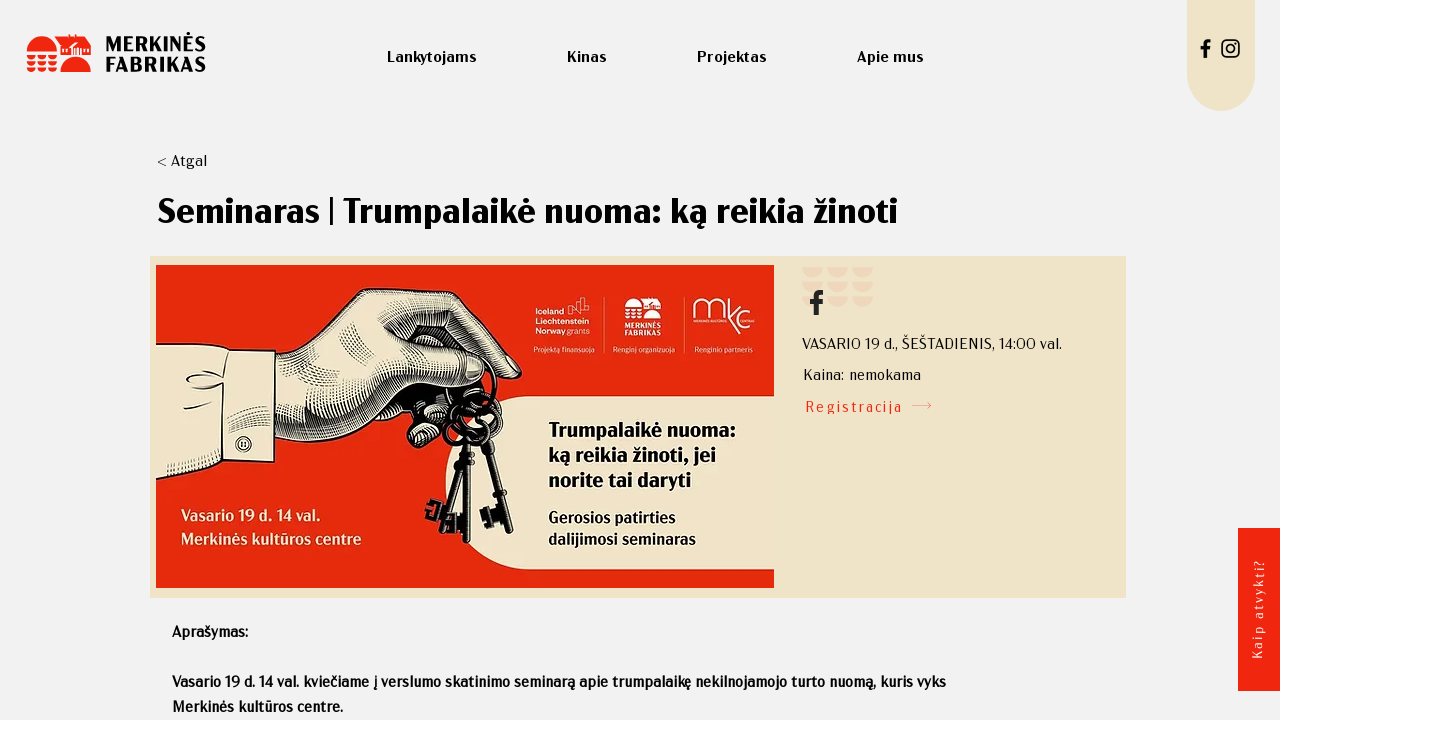

--- FILE ---
content_type: text/html; charset=UTF-8
request_url: https://www.merkinesfabrikas.lt/renginiai/seminaras-trumpalaike-nuoma-ka-reikia-zinoti
body_size: 202090
content:
<!DOCTYPE html>
<html lang="lt">
<head>
  
  <!-- SEO Tags -->
  <title>Renginiai │Kinas │Merkinės fabrikas│Seminaras | Trumpalaikė nuoma: ką reikia žinoti</title>
  <meta name="description" content="Merkinės fabrikas: renginiai, mugės, kinas│Seminaras | Trumpalaikė nuoma: ką reikia žinoti"/>
  <link rel="canonical" href="https://www.merkinesfabrikas.lt/renginiai/seminaras-trumpalaike-nuoma-ka-reikia-zinoti"/>
  <meta name="robots" content="index"/>
  <meta property="og:title" content="Renginiai │Kinas │Merkinės fabrikas│Seminaras | Trumpalaikė nuoma: ką reikia žinoti"/>
  <meta property="og:description" content="Merkinės fabrikas: renginiai, mugės, kinas│Seminaras | Trumpalaikė nuoma: ką reikia žinoti"/>
  <meta property="og:image" content="https://static.wixstatic.com/media/251599_a70c51e860684e8e95b759edf69297ee~mv2.jpg/v1/fill/w_1834,h_960,al_c,q_85/SEMINARAS%2C%20TRUMPALAIK%C4%96%20NUOMA%2C%20K%C4%84%20REIKIA%20%C5%BDINOTI%2C%20JEI%20NORITE%20TAI%20DARYTI_Merkin%C4%97s%20fabrikas.jp"/>
  <meta property="og:image:width" content="1834"/>
  <meta property="og:image:height" content="960"/>
  <meta property="og:url" content="https://www.merkinesfabrikas.lt/renginiai/seminaras-trumpalaike-nuoma-ka-reikia-zinoti"/>
  <meta property="og:site_name" content="Merkinės fabrikas"/>
  <meta property="og:type" content="website"/>
  <script type="application/ld+json">{"@context":"https://schema.org/","@type":"ImageObject","height":960,"width":1834,"url":"https://static.wixstatic.com/media/251599_a70c51e860684e8e95b759edf69297ee~mv2.jpg/v1/fill/w_1834,h_960,al_c,q_85/SEMINARAS%2C%20TRUMPALAIK%C4%96%20NUOMA%2C%20K%C4%84%20REIKIA%20%C5%BDINOTI%2C%20JEI%20NORITE%20TAI%20DARYTI_Merkin%C4%97s%20fabrikas.jp"}</script>
  <script type="application/ld+json">{}</script>
  <link rel="alternate" href="https://www.merkinesfabrikas.lt/renginiai/seminaras-trumpalaike-nuoma-ka-reikia-zinoti" hreflang="x-default"/>
  <link rel="alternate" href="https://www.merkinesfabrikas.lt/en/renginiai/seminaras-trumpalaike-nuoma-ka-reikia-zinoti" hreflang="en-us"/>
  <link rel="alternate" href="https://www.merkinesfabrikas.lt/renginiai/seminaras-trumpalaike-nuoma-ka-reikia-zinoti" hreflang="lt-lt"/>
  <meta name="google-site-verification" content="PqlvvuOkVXrmMIpcDShHivyCrNweAC2VLs6aRaHpsGc"/>
  <meta name="twitter:card" content="summary_large_image"/>
  <meta name="twitter:title" content="Renginiai │Kinas │Merkinės fabrikas│Seminaras | Trumpalaikė nuoma: ką reikia žinoti"/>
  <meta name="twitter:description" content="Merkinės fabrikas: renginiai, mugės, kinas│Seminaras | Trumpalaikė nuoma: ką reikia žinoti"/>
  <meta name="twitter:image" content="https://static.wixstatic.com/media/251599_a70c51e860684e8e95b759edf69297ee~mv2.jpg/v1/fill/w_1834,h_960,al_c,q_85/SEMINARAS%2C%20TRUMPALAIK%C4%96%20NUOMA%2C%20K%C4%84%20REIKIA%20%C5%BDINOTI%2C%20JEI%20NORITE%20TAI%20DARYTI_Merkin%C4%97s%20fabrikas.jp"/>

  
  <meta charset='utf-8'>
  <meta name="viewport" content="width=device-width, initial-scale=1" id="wixDesktopViewport" />
  <meta http-equiv="X-UA-Compatible" content="IE=edge">
  <meta name="generator" content="Wix.com Website Builder"/>

  <link rel="icon" sizes="192x192" href="https://static.wixstatic.com/shapes/251599_cc359aa86475454ea9bda1254771a981.svg" type="image/svg+xml"/>
  <link rel="shortcut icon" href="https://static.wixstatic.com/shapes/251599_cc359aa86475454ea9bda1254771a981.svg" type="image/svg+xml"/>
  <link rel="apple-touch-icon" href="https://static.wixstatic.com/shapes/251599_cc359aa86475454ea9bda1254771a981.svg" type="image/svg+xml"/>

  <!-- Safari Pinned Tab Icon -->
  <!-- <link rel="mask-icon" href="https://static.wixstatic.com/shapes/251599_cc359aa86475454ea9bda1254771a981.svg"> -->

  <!-- Origin trials -->
  


  <!-- Segmenter Polyfill -->
  <script>
    if (!window.Intl || !window.Intl.Segmenter) {
      (function() {
        var script = document.createElement('script');
        script.src = 'https://static.parastorage.com/unpkg/@formatjs/intl-segmenter@11.7.10/polyfill.iife.js';
        document.head.appendChild(script);
      })();
    }
  </script>

  <!-- Legacy Polyfills -->
  <script nomodule="" src="https://static.parastorage.com/unpkg/core-js-bundle@3.2.1/minified.js"></script>
  <script nomodule="" src="https://static.parastorage.com/unpkg/focus-within-polyfill@5.0.9/dist/focus-within-polyfill.js"></script>

  <!-- Performance API Polyfills -->
  <script>
  (function () {
    var noop = function noop() {};
    if ("performance" in window === false) {
      window.performance = {};
    }
    window.performance.mark = performance.mark || noop;
    window.performance.measure = performance.measure || noop;
    if ("now" in window.performance === false) {
      var nowOffset = Date.now();
      if (performance.timing && performance.timing.navigationStart) {
        nowOffset = performance.timing.navigationStart;
      }
      window.performance.now = function now() {
        return Date.now() - nowOffset;
      };
    }
  })();
  </script>

  <!-- Globals Definitions -->
  <script>
    (function () {
      var now = Date.now()
      window.initialTimestamps = {
        initialTimestamp: now,
        initialRequestTimestamp: Math.round(performance.timeOrigin ? performance.timeOrigin : now - performance.now())
      }

      window.thunderboltTag = "QA_READY"
      window.thunderboltVersion = "1.16829.0"
    })();
  </script>

  <!-- Essential Viewer Model -->
  <script type="application/json" id="wix-essential-viewer-model">{"fleetConfig":{"fleetName":"thunderbolt-seo-isolated-renderer","type":"Rollout","code":1},"mode":{"qa":false,"enableTestApi":false,"debug":false,"ssrIndicator":false,"ssrOnly":false,"siteAssetsFallback":"enable","versionIndicator":false},"componentsLibrariesTopology":[{"artifactId":"editor-elements","namespace":"wixui","url":"https:\/\/static.parastorage.com\/services\/editor-elements\/1.14878.0"},{"artifactId":"editor-elements","namespace":"dsgnsys","url":"https:\/\/static.parastorage.com\/services\/editor-elements\/1.14878.0"}],"siteFeaturesConfigs":{"sessionManager":{"isRunningInDifferentSiteContext":false}},"language":{"userLanguage":"lt"},"siteAssets":{"clientTopology":{"mediaRootUrl":"https:\/\/static.wixstatic.com","scriptsUrl":"static.parastorage.com","staticMediaUrl":"https:\/\/static.wixstatic.com\/media","moduleRepoUrl":"https:\/\/static.parastorage.com\/unpkg","fileRepoUrl":"https:\/\/static.parastorage.com\/services","viewerAppsUrl":"https:\/\/viewer-apps.parastorage.com","viewerAssetsUrl":"https:\/\/viewer-assets.parastorage.com","siteAssetsUrl":"https:\/\/siteassets.parastorage.com","pageJsonServerUrls":["https:\/\/pages.parastorage.com","https:\/\/staticorigin.wixstatic.com","https:\/\/www.merkinesfabrikas.lt","https:\/\/fallback.wix.com\/wix-html-editor-pages-webapp\/page"],"pathOfTBModulesInFileRepoForFallback":"wix-thunderbolt\/dist\/"}},"siteFeatures":["accessibility","appMonitoring","assetsLoader","businessLogger","captcha","clickHandlerRegistrar","codeEmbed","commonConfig","componentsLoader","componentsRegistry","consentPolicy","cookiesManager","cyclicTabbing","domSelectors","dynamicPages","environmentWixCodeSdk","environment","lightbox","locationWixCodeSdk","mpaNavigation","multilingual","navigationManager","navigationPhases","ooi","pages","panorama","protectedPages","renderer","reporter","routerFetch","router","scrollRestoration","seoWixCodeSdk","seo","sessionManager","siteMembersWixCodeSdk","siteMembers","siteScrollBlocker","siteWixCodeSdk","speculationRules","ssrCache","stores","structureApi","thunderboltInitializer","tpaCommons","translations","usedPlatformApis","warmupData","windowMessageRegistrar","windowWixCodeSdk","wixCustomElementComponent","wixEmbedsApi","componentsReact","platform"],"site":{"externalBaseUrl":"https:\/\/www.merkinesfabrikas.lt","isSEO":true},"media":{"staticMediaUrl":"https:\/\/static.wixstatic.com\/media","mediaRootUrl":"https:\/\/static.wixstatic.com\/","staticVideoUrl":"https:\/\/video.wixstatic.com\/"},"requestUrl":"https:\/\/www.merkinesfabrikas.lt\/renginiai\/seminaras-trumpalaike-nuoma-ka-reikia-zinoti","rollout":{"siteAssetsVersionsRollout":false,"isDACRollout":0,"isTBRollout":true},"commonConfig":{"brand":"wix","host":"VIEWER","bsi":"","consentPolicy":{},"consentPolicyHeader":{},"siteRevision":"1409","renderingFlow":"NONE","language":"lt","locale":"lt-lt"},"interactionSampleRatio":0.01,"dynamicModelUrl":"https:\/\/www.merkinesfabrikas.lt\/_api\/v2\/dynamicmodel","accessTokensUrl":"https:\/\/www.merkinesfabrikas.lt\/_api\/v1\/access-tokens","experiments":{"specs.thunderbolt.hardenFetchAndXHR":true,"specs.thunderbolt.securityExperiments":true}}</script>
  <script>window.viewerModel = JSON.parse(document.getElementById('wix-essential-viewer-model').textContent)</script>

  <script>
    window.commonConfig = viewerModel.commonConfig
  </script>

  
  <!-- BEGIN handleAccessTokens bundle -->

  <script data-url="https://static.parastorage.com/services/wix-thunderbolt/dist/handleAccessTokens.inline.4f2f9a53.bundle.min.js">(()=>{"use strict";function e(e){let{context:o,property:r,value:n,enumerable:i=!0}=e,c=e.get,l=e.set;if(!r||void 0===n&&!c&&!l)return new Error("property and value are required");let a=o||globalThis,s=a?.[r],u={};if(void 0!==n)u.value=n;else{if(c){let e=t(c);e&&(u.get=e)}if(l){let e=t(l);e&&(u.set=e)}}let p={...u,enumerable:i||!1,configurable:!1};void 0!==n&&(p.writable=!1);try{Object.defineProperty(a,r,p)}catch(e){return e instanceof TypeError?s:e}return s}function t(e,t){return"function"==typeof e?e:!0===e?.async&&"function"==typeof e.func?t?async function(t){return e.func(t)}:async function(){return e.func()}:"function"==typeof e?.func?e.func:void 0}try{e({property:"strictDefine",value:e})}catch{}try{e({property:"defineStrictObject",value:r})}catch{}try{e({property:"defineStrictMethod",value:n})}catch{}var o=["toString","toLocaleString","valueOf","constructor","prototype"];function r(t){let{context:n,property:c,propertiesToExclude:l=[],skipPrototype:a=!1,hardenPrototypePropertiesToExclude:s=[]}=t;if(!c)return new Error("property is required");let u=(n||globalThis)[c],p={},f=i(n,c);u&&("object"==typeof u||"function"==typeof u)&&Reflect.ownKeys(u).forEach(t=>{if(!l.includes(t)&&!o.includes(t)){let o=i(u,t);if(o&&(o.writable||o.configurable)){let{value:r,get:n,set:i,enumerable:c=!1}=o,l={};void 0!==r?l.value=r:n?l.get=n:i&&(l.set=i);try{let o=e({context:u,property:t,...l,enumerable:c});p[t]=o}catch(e){if(!(e instanceof TypeError))throw e;try{p[t]=o.value||o.get||o.set}catch{}}}}});let d={originalObject:u,originalProperties:p};if(!a&&void 0!==u?.prototype){let e=r({context:u,property:"prototype",propertiesToExclude:s,skipPrototype:!0});e instanceof Error||(d.originalPrototype=e?.originalObject,d.originalPrototypeProperties=e?.originalProperties)}return e({context:n,property:c,value:u,enumerable:f?.enumerable}),d}function n(t,o){let r=(o||globalThis)[t],n=i(o||globalThis,t);return r&&n&&(n.writable||n.configurable)?(Object.freeze(r),e({context:globalThis,property:t,value:r})):r}function i(e,t){if(e&&t)try{return Reflect.getOwnPropertyDescriptor(e,t)}catch{return}}function c(e){if("string"!=typeof e)return e;try{return decodeURIComponent(e).toLowerCase().trim()}catch{return e.toLowerCase().trim()}}function l(e,t){let o="";if("string"==typeof e)o=e.split("=")[0]?.trim()||"";else{if(!e||"string"!=typeof e.name)return!1;o=e.name}return t.has(c(o)||"")}function a(e,t){let o;return o="string"==typeof e?e.split(";").map(e=>e.trim()).filter(e=>e.length>0):e||[],o.filter(e=>!l(e,t))}var s=null;function u(){return null===s&&(s=typeof Document>"u"?void 0:Object.getOwnPropertyDescriptor(Document.prototype,"cookie")),s}function p(t,o){if(!globalThis?.cookieStore)return;let r=globalThis.cookieStore.get.bind(globalThis.cookieStore),n=globalThis.cookieStore.getAll.bind(globalThis.cookieStore),i=globalThis.cookieStore.set.bind(globalThis.cookieStore),c=globalThis.cookieStore.delete.bind(globalThis.cookieStore);return e({context:globalThis.CookieStore.prototype,property:"get",value:async function(e){return l(("string"==typeof e?e:e.name)||"",t)?null:r.call(this,e)},enumerable:!0}),e({context:globalThis.CookieStore.prototype,property:"getAll",value:async function(){return a(await n.apply(this,Array.from(arguments)),t)},enumerable:!0}),e({context:globalThis.CookieStore.prototype,property:"set",value:async function(){let e=Array.from(arguments);if(!l(1===e.length?e[0].name:e[0],t))return i.apply(this,e);o&&console.warn(o)},enumerable:!0}),e({context:globalThis.CookieStore.prototype,property:"delete",value:async function(){let e=Array.from(arguments);if(!l(1===e.length?e[0].name:e[0],t))return c.apply(this,e)},enumerable:!0}),e({context:globalThis.cookieStore,property:"prototype",value:globalThis.CookieStore.prototype,enumerable:!1}),e({context:globalThis,property:"cookieStore",value:globalThis.cookieStore,enumerable:!0}),{get:r,getAll:n,set:i,delete:c}}var f=["TextEncoder","TextDecoder","XMLHttpRequestEventTarget","EventTarget","URL","JSON","Reflect","Object","Array","Map","Set","WeakMap","WeakSet","Promise","Symbol","Error"],d=["addEventListener","removeEventListener","dispatchEvent","encodeURI","encodeURIComponent","decodeURI","decodeURIComponent"];const y=(e,t)=>{try{const o=t?t.get.call(document):document.cookie;return o.split(";").map(e=>e.trim()).filter(t=>t?.startsWith(e))[0]?.split("=")[1]}catch(e){return""}},g=(e="",t="",o="/")=>`${e}=; ${t?`domain=${t};`:""} max-age=0; path=${o}; expires=Thu, 01 Jan 1970 00:00:01 GMT`;function m(){(function(){if("undefined"!=typeof window){const e=performance.getEntriesByType("navigation")[0];return"back_forward"===(e?.type||"")}return!1})()&&function(){const{counter:e}=function(){const e=b("getItem");if(e){const[t,o]=e.split("-"),r=o?parseInt(o,10):0;if(r>=3){const e=t?Number(t):0;if(Date.now()-e>6e4)return{counter:0}}return{counter:r}}return{counter:0}}();e<3?(!function(e=1){b("setItem",`${Date.now()}-${e}`)}(e+1),window.location.reload()):console.error("ATS: Max reload attempts reached")}()}function b(e,t){try{return sessionStorage[e]("reload",t||"")}catch(e){console.error("ATS: Error calling sessionStorage:",e)}}const h="client-session-bind",v="sec-fetch-unsupported",{experiments:w}=window.viewerModel,T=[h,"client-binding",v,"svSession","smSession","server-session-bind","wixSession2","wixSession3"].map(e=>e.toLowerCase()),{cookie:S}=function(t,o){let r=new Set(t);return e({context:document,property:"cookie",set:{func:e=>function(e,t,o,r){let n=u(),i=c(t.split(";")[0]||"")||"";[...o].every(e=>!i.startsWith(e.toLowerCase()))&&n?.set?n.set.call(e,t):r&&console.warn(r)}(document,e,r,o)},get:{func:()=>function(e,t){let o=u();if(!o?.get)throw new Error("Cookie descriptor or getter not available");return a(o.get.call(e),t).join("; ")}(document,r)},enumerable:!0}),{cookieStore:p(r,o),cookie:u()}}(T),k="tbReady",x="security_overrideGlobals",{experiments:E,siteFeaturesConfigs:C,accessTokensUrl:P}=window.viewerModel,R=P,M={},O=(()=>{const e=y(h,S);if(w["specs.thunderbolt.browserCacheReload"]){y(v,S)||e?b("removeItem"):m()}return(()=>{const e=g(h),t=g(h,location.hostname);S.set.call(document,e),S.set.call(document,t)})(),e})();O&&(M["client-binding"]=O);const D=fetch;addEventListener(k,function e(t){const{logger:o}=t.detail;try{window.tb.init({fetch:D,fetchHeaders:M})}catch(e){const t=new Error("TB003");o.meter(`${x}_${t.message}`,{paramsOverrides:{errorType:x,eventString:t.message}}),window?.viewerModel?.mode.debug&&console.error(e)}finally{removeEventListener(k,e)}}),E["specs.thunderbolt.hardenFetchAndXHR"]||(window.fetchDynamicModel=()=>C.sessionManager.isRunningInDifferentSiteContext?Promise.resolve({}):fetch(R,{credentials:"same-origin",headers:M}).then(function(e){if(!e.ok)throw new Error(`[${e.status}]${e.statusText}`);return e.json()}),window.dynamicModelPromise=window.fetchDynamicModel())})();
//# sourceMappingURL=https://static.parastorage.com/services/wix-thunderbolt/dist/handleAccessTokens.inline.4f2f9a53.bundle.min.js.map</script>

<!-- END handleAccessTokens bundle -->

<!-- BEGIN overrideGlobals bundle -->

<script data-url="https://static.parastorage.com/services/wix-thunderbolt/dist/overrideGlobals.inline.20d8d2ea.bundle.min.js">(()=>{"use strict";function e(e){let{context:r,property:o,value:n,enumerable:i=!0}=e,c=e.get,a=e.set;if(!o||void 0===n&&!c&&!a)return new Error("property and value are required");let l=r||globalThis,u=l?.[o],s={};if(void 0!==n)s.value=n;else{if(c){let e=t(c);e&&(s.get=e)}if(a){let e=t(a);e&&(s.set=e)}}let p={...s,enumerable:i||!1,configurable:!1};void 0!==n&&(p.writable=!1);try{Object.defineProperty(l,o,p)}catch(e){return e instanceof TypeError?u:e}return u}function t(e,t){return"function"==typeof e?e:!0===e?.async&&"function"==typeof e.func?t?async function(t){return e.func(t)}:async function(){return e.func()}:"function"==typeof e?.func?e.func:void 0}try{e({property:"strictDefine",value:e})}catch{}try{e({property:"defineStrictObject",value:o})}catch{}try{e({property:"defineStrictMethod",value:n})}catch{}var r=["toString","toLocaleString","valueOf","constructor","prototype"];function o(t){let{context:n,property:c,propertiesToExclude:a=[],skipPrototype:l=!1,hardenPrototypePropertiesToExclude:u=[]}=t;if(!c)return new Error("property is required");let s=(n||globalThis)[c],p={},f=i(n,c);s&&("object"==typeof s||"function"==typeof s)&&Reflect.ownKeys(s).forEach(t=>{if(!a.includes(t)&&!r.includes(t)){let r=i(s,t);if(r&&(r.writable||r.configurable)){let{value:o,get:n,set:i,enumerable:c=!1}=r,a={};void 0!==o?a.value=o:n?a.get=n:i&&(a.set=i);try{let r=e({context:s,property:t,...a,enumerable:c});p[t]=r}catch(e){if(!(e instanceof TypeError))throw e;try{p[t]=r.value||r.get||r.set}catch{}}}}});let d={originalObject:s,originalProperties:p};if(!l&&void 0!==s?.prototype){let e=o({context:s,property:"prototype",propertiesToExclude:u,skipPrototype:!0});e instanceof Error||(d.originalPrototype=e?.originalObject,d.originalPrototypeProperties=e?.originalProperties)}return e({context:n,property:c,value:s,enumerable:f?.enumerable}),d}function n(t,r){let o=(r||globalThis)[t],n=i(r||globalThis,t);return o&&n&&(n.writable||n.configurable)?(Object.freeze(o),e({context:globalThis,property:t,value:o})):o}function i(e,t){if(e&&t)try{return Reflect.getOwnPropertyDescriptor(e,t)}catch{return}}function c(e){if("string"!=typeof e)return e;try{return decodeURIComponent(e).toLowerCase().trim()}catch{return e.toLowerCase().trim()}}function a(e,t){return e instanceof Headers?e.forEach((r,o)=>{l(o,t)||e.delete(o)}):Object.keys(e).forEach(r=>{l(r,t)||delete e[r]}),e}function l(e,t){return!t.has(c(e)||"")}function u(e,t){let r=!0,o=function(e){let t,r;if(globalThis.Request&&e instanceof Request)t=e.url;else{if("function"!=typeof e?.toString)throw new Error("Unsupported type for url");t=e.toString()}try{return new URL(t).pathname}catch{return r=t.replace(/#.+/gi,"").split("?").shift(),r.startsWith("/")?r:`/${r}`}}(e),n=c(o);return n&&t.some(e=>n.includes(e))&&(r=!1),r}function s(t,r,o){let n=fetch,i=XMLHttpRequest,c=new Set(r);function s(){let e=new i,r=e.open,n=e.setRequestHeader;return e.open=function(){let n=Array.from(arguments),i=n[1];if(n.length<2||u(i,t))return r.apply(e,n);throw new Error(o||`Request not allowed for path ${i}`)},e.setRequestHeader=function(t,r){l(decodeURIComponent(t),c)&&n.call(e,t,r)},e}return e({property:"fetch",value:function(){let e=function(e,t){return globalThis.Request&&e[0]instanceof Request&&e[0]?.headers?a(e[0].headers,t):e[1]?.headers&&a(e[1].headers,t),e}(arguments,c);return u(arguments[0],t)?n.apply(globalThis,Array.from(e)):new Promise((e,t)=>{t(new Error(o||`Request not allowed for path ${arguments[0]}`))})},enumerable:!0}),e({property:"XMLHttpRequest",value:s,enumerable:!0}),Object.keys(i).forEach(e=>{s[e]=i[e]}),{fetch:n,XMLHttpRequest:i}}var p=["TextEncoder","TextDecoder","XMLHttpRequestEventTarget","EventTarget","URL","JSON","Reflect","Object","Array","Map","Set","WeakMap","WeakSet","Promise","Symbol","Error"],f=["addEventListener","removeEventListener","dispatchEvent","encodeURI","encodeURIComponent","decodeURI","decodeURIComponent"];const d=function(){let t=globalThis.open,r=document.open;function o(e,r,o){let n="string"!=typeof e,i=t.call(window,e,r,o);return n||e&&function(e){return e.startsWith("//")&&/(?:[a-z0-9](?:[a-z0-9-]{0,61}[a-z0-9])?\.)+[a-z0-9][a-z0-9-]{0,61}[a-z0-9]/g.test(`${location.protocol}:${e}`)&&(e=`${location.protocol}${e}`),!e.startsWith("http")||new URL(e).hostname===location.hostname}(e)?{}:i}return e({property:"open",value:o,context:globalThis,enumerable:!0}),e({property:"open",value:function(e,t,n){return e?o(e,t,n):r.call(document,e||"",t||"",n||"")},context:document,enumerable:!0}),{open:t,documentOpen:r}},y=function(){let t=document.createElement,r=Element.prototype.setAttribute,o=Element.prototype.setAttributeNS;return e({property:"createElement",context:document,value:function(n,i){let a=t.call(document,n,i);if("iframe"===c(n)){e({property:"srcdoc",context:a,get:()=>"",set:()=>{console.warn("`srcdoc` is not allowed in iframe elements.")}});let t=function(e,t){"srcdoc"!==e.toLowerCase()?r.call(a,e,t):console.warn("`srcdoc` attribute is not allowed to be set.")},n=function(e,t,r){"srcdoc"!==t.toLowerCase()?o.call(a,e,t,r):console.warn("`srcdoc` attribute is not allowed to be set.")};a.setAttribute=t,a.setAttributeNS=n}return a},enumerable:!0}),{createElement:t,setAttribute:r,setAttributeNS:o}},b=["client-binding"],m=["/_api/v1/access-tokens","/_api/v2/dynamicmodel","/_api/one-app-session-web/v3/businesses"],h=function(){let t=setTimeout,r=setInterval;return o("setTimeout",0,globalThis),o("setInterval",0,globalThis),{setTimeout:t,setInterval:r};function o(t,r,o){let n=o||globalThis,i=n[t];if(!i||"function"!=typeof i)throw new Error(`Function ${t} not found or is not a function`);e({property:t,value:function(){let e=Array.from(arguments);if("string"!=typeof e[r])return i.apply(n,e);console.warn(`Calling ${t} with a String Argument at index ${r} is not allowed`)},context:o,enumerable:!0})}},v=function(){if(navigator&&"serviceWorker"in navigator){let t=navigator.serviceWorker.register;return e({context:navigator.serviceWorker,property:"register",value:function(){console.log("Service worker registration is not allowed")},enumerable:!0}),{register:t}}return{}};performance.mark("overrideGlobals started");const{experiments:g}=window.viewerModel,w=g["specs.thunderbolt.securityExperiments"];try{d(),w&&y(),g["specs.thunderbolt.hardenFetchAndXHR"]&&w&&s(m,b),v(),(e=>{let t=[],r=[];r=r.concat(["TextEncoder","TextDecoder"]),e&&(r=r.concat(["XMLHttpRequestEventTarget","EventTarget"])),r=r.concat(["URL","JSON"]),e&&(t=t.concat(["addEventListener","removeEventListener"])),t=t.concat(["encodeURI","encodeURIComponent","decodeURI","decodeURIComponent"]),r=r.concat(["String","Number"]),e&&r.push("Object"),r=r.concat(["Reflect"]),t.forEach(e=>{n(e),["addEventListener","removeEventListener"].includes(e)&&n(e,document)}),r.forEach(e=>{o({property:e})})})(w),w&&h()}catch(e){window?.viewerModel?.mode.debug&&console.error(e);const t=new Error("TB006");window.fedops?.reportError(t,"security_overrideGlobals"),window.Sentry?window.Sentry.captureException(t):globalThis.defineStrictProperty("sentryBuffer",[t],window,!1)}performance.mark("overrideGlobals ended")})();
//# sourceMappingURL=https://static.parastorage.com/services/wix-thunderbolt/dist/overrideGlobals.inline.20d8d2ea.bundle.min.js.map</script>

<!-- END overrideGlobals bundle -->


  
  <script>
    window.commonConfig = viewerModel.commonConfig

	
  </script>

  <!-- Initial CSS -->
  <style data-url="https://static.parastorage.com/services/wix-thunderbolt/dist/main.46d95940.min.css">@keyframes slide-horizontal-new{0%{transform:translateX(100%)}}@keyframes slide-horizontal-old{80%{opacity:1}to{opacity:0;transform:translateX(-100%)}}@keyframes slide-vertical-new{0%{transform:translateY(-100%)}}@keyframes slide-vertical-old{80%{opacity:1}to{opacity:0;transform:translateY(100%)}}@keyframes out-in-new{0%{opacity:0}}@keyframes out-in-old{to{opacity:0}}:root:active-view-transition{view-transition-name:none}::view-transition{pointer-events:none}:root:active-view-transition #SITE_HEADER{view-transition-name:header-group}:root:active-view-transition #WIX_ADS{view-transition-name:wix-ads-group}:root:active-view-transition #SITE_FOOTER{view-transition-name:footer-group}:root:active-view-transition::view-transition-new(page-group),:root:active-view-transition::view-transition-old(page-group){animation-duration:.6s;cursor:wait;pointer-events:all}:root:active-view-transition-type(SlideHorizontal)::view-transition-old(page-group){animation:slide-horizontal-old .6s cubic-bezier(.83,0,.17,1) forwards;mix-blend-mode:normal}:root:active-view-transition-type(SlideHorizontal)::view-transition-new(page-group){animation:slide-horizontal-new .6s cubic-bezier(.83,0,.17,1) backwards;mix-blend-mode:normal}:root:active-view-transition-type(SlideVertical)::view-transition-old(page-group){animation:slide-vertical-old .6s cubic-bezier(.83,0,.17,1) forwards;mix-blend-mode:normal}:root:active-view-transition-type(SlideVertical)::view-transition-new(page-group){animation:slide-vertical-new .6s cubic-bezier(.83,0,.17,1) backwards;mix-blend-mode:normal}:root:active-view-transition-type(OutIn)::view-transition-old(page-group){animation:out-in-old .35s cubic-bezier(.22,1,.36,1) forwards}:root:active-view-transition-type(OutIn)::view-transition-new(page-group){animation:out-in-new .35s cubic-bezier(.64,0,.78,0) .35s backwards}@media(prefers-reduced-motion:reduce){::view-transition-group(*),::view-transition-new(*),::view-transition-old(*){animation:none!important}}body,html{background:transparent;border:0;margin:0;outline:0;padding:0;vertical-align:baseline}body{--scrollbar-width:0px;font-family:Arial,Helvetica,sans-serif;font-size:10px}body,html{height:100%}body{overflow-x:auto;overflow-y:scroll}body:not(.responsive) #site-root{min-width:var(--site-width);width:100%}body:not([data-js-loaded]) [data-hide-prejs]{visibility:hidden}interact-element{display:contents}#SITE_CONTAINER{position:relative}:root{--one-unit:1vw;--section-max-width:9999px;--spx-stopper-max:9999px;--spx-stopper-min:0px;--browser-zoom:1}@supports(-webkit-appearance:none) and (stroke-color:transparent){:root{--safari-sticky-fix:opacity;--experimental-safari-sticky-fix:translateZ(0)}}@supports(container-type:inline-size){:root{--one-unit:1cqw}}[id^=oldHoverBox-]{mix-blend-mode:plus-lighter;transition:opacity .5s ease,visibility .5s ease}[data-mesh-id$=inlineContent-gridContainer]:has(>[id^=oldHoverBox-]){isolation:isolate}</style>
<style data-url="https://static.parastorage.com/services/wix-thunderbolt/dist/main.renderer.25146d00.min.css">a,abbr,acronym,address,applet,b,big,blockquote,button,caption,center,cite,code,dd,del,dfn,div,dl,dt,em,fieldset,font,footer,form,h1,h2,h3,h4,h5,h6,header,i,iframe,img,ins,kbd,label,legend,li,nav,object,ol,p,pre,q,s,samp,section,small,span,strike,strong,sub,sup,table,tbody,td,tfoot,th,thead,title,tr,tt,u,ul,var{background:transparent;border:0;margin:0;outline:0;padding:0;vertical-align:baseline}input,select,textarea{box-sizing:border-box;font-family:Helvetica,Arial,sans-serif}ol,ul{list-style:none}blockquote,q{quotes:none}ins{text-decoration:none}del{text-decoration:line-through}table{border-collapse:collapse;border-spacing:0}a{cursor:pointer;text-decoration:none}.testStyles{overflow-y:hidden}.reset-button{-webkit-appearance:none;background:none;border:0;color:inherit;font:inherit;line-height:normal;outline:0;overflow:visible;padding:0;-webkit-user-select:none;-moz-user-select:none;-ms-user-select:none}:focus{outline:none}body.device-mobile-optimized:not(.disable-site-overflow){overflow-x:hidden;overflow-y:scroll}body.device-mobile-optimized:not(.responsive) #SITE_CONTAINER{margin-left:auto;margin-right:auto;overflow-x:visible;position:relative;width:320px}body.device-mobile-optimized:not(.responsive):not(.blockSiteScrolling) #SITE_CONTAINER{margin-top:0}body.device-mobile-optimized>*{max-width:100%!important}body.device-mobile-optimized #site-root{overflow-x:hidden;overflow-y:hidden}@supports(overflow:clip){body.device-mobile-optimized #site-root{overflow-x:clip;overflow-y:clip}}body.device-mobile-non-optimized #SITE_CONTAINER #site-root{overflow-x:clip;overflow-y:clip}body.device-mobile-non-optimized.fullScreenMode{background-color:#5f6360}body.device-mobile-non-optimized.fullScreenMode #MOBILE_ACTIONS_MENU,body.device-mobile-non-optimized.fullScreenMode #SITE_BACKGROUND,body.device-mobile-non-optimized.fullScreenMode #site-root,body.fullScreenMode #WIX_ADS{visibility:hidden}body.fullScreenMode{overflow-x:hidden!important;overflow-y:hidden!important}body.fullScreenMode.device-mobile-optimized #TINY_MENU{opacity:0;pointer-events:none}body.fullScreenMode-scrollable.device-mobile-optimized{overflow-x:hidden!important;overflow-y:auto!important}body.fullScreenMode-scrollable.device-mobile-optimized #masterPage,body.fullScreenMode-scrollable.device-mobile-optimized #site-root{overflow-x:hidden!important;overflow-y:hidden!important}body.fullScreenMode-scrollable.device-mobile-optimized #SITE_BACKGROUND,body.fullScreenMode-scrollable.device-mobile-optimized #masterPage{height:auto!important}body.fullScreenMode-scrollable.device-mobile-optimized #masterPage.mesh-layout{height:0!important}body.blockSiteScrolling,body.siteScrollingBlocked{position:fixed;width:100%}body.siteScrollingBlockedIOSFix{overflow:hidden!important}body.blockSiteScrolling #SITE_CONTAINER{margin-top:calc(var(--blocked-site-scroll-margin-top)*-1)}#site-root{margin:0 auto;min-height:100%;position:relative;top:var(--wix-ads-height)}#site-root img:not([src]){visibility:hidden}#site-root svg img:not([src]){visibility:visible}.auto-generated-link{color:inherit}#SCROLL_TO_BOTTOM,#SCROLL_TO_TOP{height:0}.has-click-trigger{cursor:pointer}.fullScreenOverlay{bottom:0;display:flex;justify-content:center;left:0;overflow-y:hidden;position:fixed;right:0;top:-60px;z-index:1005}.fullScreenOverlay>.fullScreenOverlayContent{bottom:0;left:0;margin:0 auto;overflow:hidden;position:absolute;right:0;top:60px;transform:translateZ(0)}[data-mesh-id$=centeredContent],[data-mesh-id$=form],[data-mesh-id$=inlineContent]{pointer-events:none;position:relative}[data-mesh-id$=-gridWrapper],[data-mesh-id$=-rotated-wrapper]{pointer-events:none}[data-mesh-id$=-gridContainer]>*,[data-mesh-id$=-rotated-wrapper]>*,[data-mesh-id$=inlineContent]>:not([data-mesh-id$=-gridContainer]){pointer-events:auto}.device-mobile-optimized #masterPage.mesh-layout #SOSP_CONTAINER_CUSTOM_ID{grid-area:2/1/3/2;-ms-grid-row:2;position:relative}#masterPage.mesh-layout{-ms-grid-rows:max-content max-content min-content max-content;-ms-grid-columns:100%;align-items:start;display:-ms-grid;display:grid;grid-template-columns:100%;grid-template-rows:max-content max-content min-content max-content;justify-content:stretch}#masterPage.mesh-layout #PAGES_CONTAINER,#masterPage.mesh-layout #SITE_FOOTER-placeholder,#masterPage.mesh-layout #SITE_FOOTER_WRAPPER,#masterPage.mesh-layout #SITE_HEADER-placeholder,#masterPage.mesh-layout #SITE_HEADER_WRAPPER,#masterPage.mesh-layout #SOSP_CONTAINER_CUSTOM_ID[data-state~=mobileView],#masterPage.mesh-layout #soapAfterPagesContainer,#masterPage.mesh-layout #soapBeforePagesContainer{-ms-grid-row-align:start;-ms-grid-column-align:start;-ms-grid-column:1}#masterPage.mesh-layout #SITE_HEADER-placeholder,#masterPage.mesh-layout #SITE_HEADER_WRAPPER{grid-area:1/1/2/2;-ms-grid-row:1}#masterPage.mesh-layout #PAGES_CONTAINER,#masterPage.mesh-layout #soapAfterPagesContainer,#masterPage.mesh-layout #soapBeforePagesContainer{grid-area:3/1/4/2;-ms-grid-row:3}#masterPage.mesh-layout #soapAfterPagesContainer,#masterPage.mesh-layout #soapBeforePagesContainer{width:100%}#masterPage.mesh-layout #PAGES_CONTAINER{align-self:stretch}#masterPage.mesh-layout main#PAGES_CONTAINER{display:block}#masterPage.mesh-layout #SITE_FOOTER-placeholder,#masterPage.mesh-layout #SITE_FOOTER_WRAPPER{grid-area:4/1/5/2;-ms-grid-row:4}#masterPage.mesh-layout #SITE_PAGES,#masterPage.mesh-layout [data-mesh-id=PAGES_CONTAINERcenteredContent],#masterPage.mesh-layout [data-mesh-id=PAGES_CONTAINERinlineContent]{height:100%}#masterPage.mesh-layout.desktop>*{width:100%}#masterPage.mesh-layout #PAGES_CONTAINER,#masterPage.mesh-layout #SITE_FOOTER,#masterPage.mesh-layout #SITE_FOOTER_WRAPPER,#masterPage.mesh-layout #SITE_HEADER,#masterPage.mesh-layout #SITE_HEADER_WRAPPER,#masterPage.mesh-layout #SITE_PAGES,#masterPage.mesh-layout #masterPageinlineContent{position:relative}#masterPage.mesh-layout #SITE_HEADER{grid-area:1/1/2/2}#masterPage.mesh-layout #SITE_FOOTER{grid-area:4/1/5/2}#masterPage.mesh-layout.overflow-x-clip #SITE_FOOTER,#masterPage.mesh-layout.overflow-x-clip #SITE_HEADER{overflow-x:clip}[data-z-counter]{z-index:0}[data-z-counter="0"]{z-index:auto}.wixSiteProperties{-webkit-font-smoothing:antialiased;-moz-osx-font-smoothing:grayscale}:root{--wst-button-color-fill-primary:rgb(var(--color_48));--wst-button-color-border-primary:rgb(var(--color_49));--wst-button-color-text-primary:rgb(var(--color_50));--wst-button-color-fill-primary-hover:rgb(var(--color_51));--wst-button-color-border-primary-hover:rgb(var(--color_52));--wst-button-color-text-primary-hover:rgb(var(--color_53));--wst-button-color-fill-primary-disabled:rgb(var(--color_54));--wst-button-color-border-primary-disabled:rgb(var(--color_55));--wst-button-color-text-primary-disabled:rgb(var(--color_56));--wst-button-color-fill-secondary:rgb(var(--color_57));--wst-button-color-border-secondary:rgb(var(--color_58));--wst-button-color-text-secondary:rgb(var(--color_59));--wst-button-color-fill-secondary-hover:rgb(var(--color_60));--wst-button-color-border-secondary-hover:rgb(var(--color_61));--wst-button-color-text-secondary-hover:rgb(var(--color_62));--wst-button-color-fill-secondary-disabled:rgb(var(--color_63));--wst-button-color-border-secondary-disabled:rgb(var(--color_64));--wst-button-color-text-secondary-disabled:rgb(var(--color_65));--wst-color-fill-base-1:rgb(var(--color_36));--wst-color-fill-base-2:rgb(var(--color_37));--wst-color-fill-base-shade-1:rgb(var(--color_38));--wst-color-fill-base-shade-2:rgb(var(--color_39));--wst-color-fill-base-shade-3:rgb(var(--color_40));--wst-color-fill-accent-1:rgb(var(--color_41));--wst-color-fill-accent-2:rgb(var(--color_42));--wst-color-fill-accent-3:rgb(var(--color_43));--wst-color-fill-accent-4:rgb(var(--color_44));--wst-color-fill-background-primary:rgb(var(--color_11));--wst-color-fill-background-secondary:rgb(var(--color_12));--wst-color-text-primary:rgb(var(--color_15));--wst-color-text-secondary:rgb(var(--color_14));--wst-color-action:rgb(var(--color_18));--wst-color-disabled:rgb(var(--color_39));--wst-color-title:rgb(var(--color_45));--wst-color-subtitle:rgb(var(--color_46));--wst-color-line:rgb(var(--color_47));--wst-font-style-h2:var(--font_2);--wst-font-style-h3:var(--font_3);--wst-font-style-h4:var(--font_4);--wst-font-style-h5:var(--font_5);--wst-font-style-h6:var(--font_6);--wst-font-style-body-large:var(--font_7);--wst-font-style-body-medium:var(--font_8);--wst-font-style-body-small:var(--font_9);--wst-font-style-body-x-small:var(--font_10);--wst-color-custom-1:rgb(var(--color_13));--wst-color-custom-2:rgb(var(--color_16));--wst-color-custom-3:rgb(var(--color_17));--wst-color-custom-4:rgb(var(--color_19));--wst-color-custom-5:rgb(var(--color_20));--wst-color-custom-6:rgb(var(--color_21));--wst-color-custom-7:rgb(var(--color_22));--wst-color-custom-8:rgb(var(--color_23));--wst-color-custom-9:rgb(var(--color_24));--wst-color-custom-10:rgb(var(--color_25));--wst-color-custom-11:rgb(var(--color_26));--wst-color-custom-12:rgb(var(--color_27));--wst-color-custom-13:rgb(var(--color_28));--wst-color-custom-14:rgb(var(--color_29));--wst-color-custom-15:rgb(var(--color_30));--wst-color-custom-16:rgb(var(--color_31));--wst-color-custom-17:rgb(var(--color_32));--wst-color-custom-18:rgb(var(--color_33));--wst-color-custom-19:rgb(var(--color_34));--wst-color-custom-20:rgb(var(--color_35))}.wix-presets-wrapper{display:contents}</style>

  <meta name="format-detection" content="telephone=no">
  <meta name="skype_toolbar" content="skype_toolbar_parser_compatible">
  
  

  

  
      <!--pageHtmlEmbeds.head start-->
      <script type="wix/htmlEmbeds" id="pageHtmlEmbeds.head start"></script>
    
      <meta name="p:domain_verify" content="6984b58fcae954e8bf59261dccf74c1a" />

    
      <script type="wix/htmlEmbeds" id="pageHtmlEmbeds.head end"></script>
      <!--pageHtmlEmbeds.head end-->
  

  <!-- head performance data start -->
  
  <!-- head performance data end -->
  

    


    
<style data-href="https://static.parastorage.com/services/editor-elements-library/dist/thunderbolt/rb_wixui.thunderbolt[StylableButton_Default].e469137d.min.css">.StylableButton2545352419__root{-archetype:box;border:none;box-sizing:border-box;cursor:pointer;display:block;height:100%;min-height:10px;min-width:10px;padding:0;touch-action:manipulation;width:100%}.StylableButton2545352419__root[disabled]{pointer-events:none}.StylableButton2545352419__root:not(:hover):not([disabled]).StylableButton2545352419--hasBackgroundColor{background-color:var(--corvid-background-color)!important}.StylableButton2545352419__root:hover:not([disabled]).StylableButton2545352419--hasHoverBackgroundColor{background-color:var(--corvid-hover-background-color)!important}.StylableButton2545352419__root:not(:hover)[disabled].StylableButton2545352419--hasDisabledBackgroundColor{background-color:var(--corvid-disabled-background-color)!important}.StylableButton2545352419__root:not(:hover):not([disabled]).StylableButton2545352419--hasBorderColor{border-color:var(--corvid-border-color)!important}.StylableButton2545352419__root:hover:not([disabled]).StylableButton2545352419--hasHoverBorderColor{border-color:var(--corvid-hover-border-color)!important}.StylableButton2545352419__root:not(:hover)[disabled].StylableButton2545352419--hasDisabledBorderColor{border-color:var(--corvid-disabled-border-color)!important}.StylableButton2545352419__root.StylableButton2545352419--hasBorderRadius{border-radius:var(--corvid-border-radius)!important}.StylableButton2545352419__root.StylableButton2545352419--hasBorderWidth{border-width:var(--corvid-border-width)!important}.StylableButton2545352419__root:not(:hover):not([disabled]).StylableButton2545352419--hasColor,.StylableButton2545352419__root:not(:hover):not([disabled]).StylableButton2545352419--hasColor .StylableButton2545352419__label{color:var(--corvid-color)!important}.StylableButton2545352419__root:hover:not([disabled]).StylableButton2545352419--hasHoverColor,.StylableButton2545352419__root:hover:not([disabled]).StylableButton2545352419--hasHoverColor .StylableButton2545352419__label{color:var(--corvid-hover-color)!important}.StylableButton2545352419__root:not(:hover)[disabled].StylableButton2545352419--hasDisabledColor,.StylableButton2545352419__root:not(:hover)[disabled].StylableButton2545352419--hasDisabledColor .StylableButton2545352419__label{color:var(--corvid-disabled-color)!important}.StylableButton2545352419__link{-archetype:box;box-sizing:border-box;color:#000;text-decoration:none}.StylableButton2545352419__container{align-items:center;display:flex;flex-basis:auto;flex-direction:row;flex-grow:1;height:100%;justify-content:center;overflow:hidden;transition:all .2s ease,visibility 0s;width:100%}.StylableButton2545352419__label{-archetype:text;-controller-part-type:LayoutChildDisplayDropdown,LayoutFlexChildSpacing(first);max-width:100%;min-width:1.8em;overflow:hidden;text-align:center;text-overflow:ellipsis;transition:inherit;white-space:nowrap}.StylableButton2545352419__root.StylableButton2545352419--isMaxContent .StylableButton2545352419__label{text-overflow:unset}.StylableButton2545352419__root.StylableButton2545352419--isWrapText .StylableButton2545352419__label{min-width:10px;overflow-wrap:break-word;white-space:break-spaces;word-break:break-word}.StylableButton2545352419__icon{-archetype:icon;-controller-part-type:LayoutChildDisplayDropdown,LayoutFlexChildSpacing(last);flex-shrink:0;height:50px;min-width:1px;transition:inherit}.StylableButton2545352419__icon.StylableButton2545352419--override{display:block!important}.StylableButton2545352419__icon svg,.StylableButton2545352419__icon>span{display:flex;height:inherit;width:inherit}.StylableButton2545352419__root:not(:hover):not([disalbed]).StylableButton2545352419--hasIconColor .StylableButton2545352419__icon svg{fill:var(--corvid-icon-color)!important;stroke:var(--corvid-icon-color)!important}.StylableButton2545352419__root:hover:not([disabled]).StylableButton2545352419--hasHoverIconColor .StylableButton2545352419__icon svg{fill:var(--corvid-hover-icon-color)!important;stroke:var(--corvid-hover-icon-color)!important}.StylableButton2545352419__root:not(:hover)[disabled].StylableButton2545352419--hasDisabledIconColor .StylableButton2545352419__icon svg{fill:var(--corvid-disabled-icon-color)!important;stroke:var(--corvid-disabled-icon-color)!important}</style>
<style data-href="https://static.parastorage.com/services/editor-elements-library/dist/thunderbolt/rb_wixui.thunderbolt[DropDownMenu_OverlineMenuButtonSkin].f738f4af.min.css">._pfxlW{clip-path:inset(50%);height:24px;position:absolute;width:24px}._pfxlW:active,._pfxlW:focus{clip-path:unset;right:0;top:50%;transform:translateY(-50%)}._pfxlW.RG3k61{transform:translateY(-50%) rotate(180deg)}.Gs0oXs,.pr7XQM{box-sizing:border-box;height:100%;overflow:visible;position:relative;width:auto}.Gs0oXs[data-state~=header] a,.Gs0oXs[data-state~=header] div,[data-state~=header].pr7XQM a,[data-state~=header].pr7XQM div{cursor:default!important}.Gs0oXs .rcIF9K,.pr7XQM .rcIF9K{display:inline-block;height:100%;width:100%}.pr7XQM{--display:inline-block;display:var(--display)}.pr7XQM .nzVyrk{padding:0 var(--pad,5px)}.pr7XQM .VCJeT5{border-top:1px solid rgba(var(--brd,var(--color_15,color_15)),var(--alpha-brd,1));cursor:pointer;font:var(--fnt,var(--font_1))}.pr7XQM .xYGmQj{color:rgb(var(--txt,var(--color_15,color_15)));display:inline-block;padding:8px}.pr7XQM[data-listposition=left]{padding-left:0}.pr7XQM[data-listposition=right]{padding-right:0}.pr7XQM[data-state~=drop]{display:block;width:100%}.pr7XQM[data-state~=link]:hover .VCJeT5,.pr7XQM[data-state~=over] .VCJeT5{border-top-color:rgba(var(--brdh,var(--color_15,color_15)),var(--alpha-brdh,1));border-top-width:4px}.pr7XQM[data-state~=link]:hover .xYGmQj,.pr7XQM[data-state~=over] .xYGmQj{color:rgb(var(--txth,var(--color_15,color_15)));display:inline-block;padding-top:5px}.pr7XQM[data-state~=selected] .VCJeT5{border-top-color:rgba(var(--brds,var(--color_15,color_15)),var(--alpha-brds,1));border-top-width:4px}.pr7XQM[data-state~=selected] .xYGmQj{color:rgb(var(--txts,var(--color_15,color_15)));display:inline-block;padding-top:5px}.XRwtpn{overflow-x:hidden}.XRwtpn .SvGGzE{display:flex;flex-direction:column;height:100%;width:100%}.XRwtpn .SvGGzE .ckXV57{flex:1}.XRwtpn .SvGGzE .CkCpUo{height:calc(100% - (var(--menuTotalBordersY, 0px)));overflow:visible;white-space:nowrap;width:calc(100% - (var(--menuTotalBordersX, 0px)))}.XRwtpn .SvGGzE .CkCpUo .L3ZIQx,.XRwtpn .SvGGzE .CkCpUo .u7d_AM{direction:var(--menu-direction);display:inline-block;text-align:var(--menu-align,var(--align))}.XRwtpn .SvGGzE .CkCpUo .DTRNn1{display:block;width:100%}.XRwtpn .O1lweY{direction:var(--submenus-direction);display:block;opacity:1;text-align:var(--submenus-align,var(--align));z-index:99999}.XRwtpn .O1lweY .VtNw6g{display:inherit;overflow:visible;visibility:inherit;white-space:nowrap;width:auto}.XRwtpn .O1lweY.GkAfhB{transition:visibility;transition-delay:.2s;visibility:visible}.XRwtpn .O1lweY .u7d_AM{display:inline-block}.XRwtpn .Ursk0e{display:none}.YXlfNd>nav{bottom:0;left:0;right:0;top:0}.YXlfNd .CkCpUo,.YXlfNd .O1lweY,.YXlfNd>nav{position:absolute}.YXlfNd .O1lweY{background-color:rgba(var(--bgDrop,var(--color_11,color_11)),var(--alpha-bgDrop,1));border-radius:var(--rd,10px);box-shadow:var(--shd,0 1px 4px rgba(0,0,0,.6));margin-top:7px;padding:15px 5px 0 5px;visibility:hidden}.YXlfNd [data-dropmode=dropUp] .O1lweY{margin-bottom:7px;margin-top:0}</style>
<style data-href="https://static.parastorage.com/services/editor-elements-library/dist/thunderbolt/rb_wixui.thunderbolt_bootstrap.a1b00b19.min.css">.cwL6XW{cursor:pointer}.sNF2R0{opacity:0}.hLoBV3{transition:opacity var(--transition-duration) cubic-bezier(.37,0,.63,1)}.Rdf41z,.hLoBV3{opacity:1}.ftlZWo{transition:opacity var(--transition-duration) cubic-bezier(.37,0,.63,1)}.ATGlOr,.ftlZWo{opacity:0}.KQSXD0{transition:opacity var(--transition-duration) cubic-bezier(.64,0,.78,0)}.KQSXD0,.pagQKE{opacity:1}._6zG5H{opacity:0;transition:opacity var(--transition-duration) cubic-bezier(.22,1,.36,1)}.BB49uC{transform:translateX(100%)}.j9xE1V{transition:transform var(--transition-duration) cubic-bezier(.87,0,.13,1)}.ICs7Rs,.j9xE1V{transform:translateX(0)}.DxijZJ{transition:transform var(--transition-duration) cubic-bezier(.87,0,.13,1)}.B5kjYq,.DxijZJ{transform:translateX(-100%)}.cJijIV{transition:transform var(--transition-duration) cubic-bezier(.87,0,.13,1)}.cJijIV,.hOxaWM{transform:translateX(0)}.T9p3fN{transform:translateX(100%);transition:transform var(--transition-duration) cubic-bezier(.87,0,.13,1)}.qDxYJm{transform:translateY(100%)}.aA9V0P{transition:transform var(--transition-duration) cubic-bezier(.87,0,.13,1)}.YPXPAS,.aA9V0P{transform:translateY(0)}.Xf2zsA{transition:transform var(--transition-duration) cubic-bezier(.87,0,.13,1)}.Xf2zsA,.y7Kt7s{transform:translateY(-100%)}.EeUgMu{transition:transform var(--transition-duration) cubic-bezier(.87,0,.13,1)}.EeUgMu,.fdHrtm{transform:translateY(0)}.WIFaG4{transform:translateY(100%);transition:transform var(--transition-duration) cubic-bezier(.87,0,.13,1)}body:not(.responsive) .JsJXaX{overflow-x:clip}:root:active-view-transition .JsJXaX{view-transition-name:page-group}.AnQkDU{display:grid;grid-template-columns:1fr;grid-template-rows:1fr;height:100%}.AnQkDU>div{align-self:stretch!important;grid-area:1/1/2/2;justify-self:stretch!important}.StylableButton2545352419__root{-archetype:box;border:none;box-sizing:border-box;cursor:pointer;display:block;height:100%;min-height:10px;min-width:10px;padding:0;touch-action:manipulation;width:100%}.StylableButton2545352419__root[disabled]{pointer-events:none}.StylableButton2545352419__root:not(:hover):not([disabled]).StylableButton2545352419--hasBackgroundColor{background-color:var(--corvid-background-color)!important}.StylableButton2545352419__root:hover:not([disabled]).StylableButton2545352419--hasHoverBackgroundColor{background-color:var(--corvid-hover-background-color)!important}.StylableButton2545352419__root:not(:hover)[disabled].StylableButton2545352419--hasDisabledBackgroundColor{background-color:var(--corvid-disabled-background-color)!important}.StylableButton2545352419__root:not(:hover):not([disabled]).StylableButton2545352419--hasBorderColor{border-color:var(--corvid-border-color)!important}.StylableButton2545352419__root:hover:not([disabled]).StylableButton2545352419--hasHoverBorderColor{border-color:var(--corvid-hover-border-color)!important}.StylableButton2545352419__root:not(:hover)[disabled].StylableButton2545352419--hasDisabledBorderColor{border-color:var(--corvid-disabled-border-color)!important}.StylableButton2545352419__root.StylableButton2545352419--hasBorderRadius{border-radius:var(--corvid-border-radius)!important}.StylableButton2545352419__root.StylableButton2545352419--hasBorderWidth{border-width:var(--corvid-border-width)!important}.StylableButton2545352419__root:not(:hover):not([disabled]).StylableButton2545352419--hasColor,.StylableButton2545352419__root:not(:hover):not([disabled]).StylableButton2545352419--hasColor .StylableButton2545352419__label{color:var(--corvid-color)!important}.StylableButton2545352419__root:hover:not([disabled]).StylableButton2545352419--hasHoverColor,.StylableButton2545352419__root:hover:not([disabled]).StylableButton2545352419--hasHoverColor .StylableButton2545352419__label{color:var(--corvid-hover-color)!important}.StylableButton2545352419__root:not(:hover)[disabled].StylableButton2545352419--hasDisabledColor,.StylableButton2545352419__root:not(:hover)[disabled].StylableButton2545352419--hasDisabledColor .StylableButton2545352419__label{color:var(--corvid-disabled-color)!important}.StylableButton2545352419__link{-archetype:box;box-sizing:border-box;color:#000;text-decoration:none}.StylableButton2545352419__container{align-items:center;display:flex;flex-basis:auto;flex-direction:row;flex-grow:1;height:100%;justify-content:center;overflow:hidden;transition:all .2s ease,visibility 0s;width:100%}.StylableButton2545352419__label{-archetype:text;-controller-part-type:LayoutChildDisplayDropdown,LayoutFlexChildSpacing(first);max-width:100%;min-width:1.8em;overflow:hidden;text-align:center;text-overflow:ellipsis;transition:inherit;white-space:nowrap}.StylableButton2545352419__root.StylableButton2545352419--isMaxContent .StylableButton2545352419__label{text-overflow:unset}.StylableButton2545352419__root.StylableButton2545352419--isWrapText .StylableButton2545352419__label{min-width:10px;overflow-wrap:break-word;white-space:break-spaces;word-break:break-word}.StylableButton2545352419__icon{-archetype:icon;-controller-part-type:LayoutChildDisplayDropdown,LayoutFlexChildSpacing(last);flex-shrink:0;height:50px;min-width:1px;transition:inherit}.StylableButton2545352419__icon.StylableButton2545352419--override{display:block!important}.StylableButton2545352419__icon svg,.StylableButton2545352419__icon>span{display:flex;height:inherit;width:inherit}.StylableButton2545352419__root:not(:hover):not([disalbed]).StylableButton2545352419--hasIconColor .StylableButton2545352419__icon svg{fill:var(--corvid-icon-color)!important;stroke:var(--corvid-icon-color)!important}.StylableButton2545352419__root:hover:not([disabled]).StylableButton2545352419--hasHoverIconColor .StylableButton2545352419__icon svg{fill:var(--corvid-hover-icon-color)!important;stroke:var(--corvid-hover-icon-color)!important}.StylableButton2545352419__root:not(:hover)[disabled].StylableButton2545352419--hasDisabledIconColor .StylableButton2545352419__icon svg{fill:var(--corvid-disabled-icon-color)!important;stroke:var(--corvid-disabled-icon-color)!important}.aeyn4z{bottom:0;left:0;position:absolute;right:0;top:0}.qQrFOK{cursor:pointer}.VDJedC{-webkit-tap-highlight-color:rgba(0,0,0,0);fill:var(--corvid-fill-color,var(--fill));fill-opacity:var(--fill-opacity);stroke:var(--corvid-stroke-color,var(--stroke));stroke-opacity:var(--stroke-opacity);stroke-width:var(--stroke-width);filter:var(--drop-shadow,none);opacity:var(--opacity);transform:var(--flip)}.VDJedC,.VDJedC svg{bottom:0;left:0;position:absolute;right:0;top:0}.VDJedC svg{height:var(--svg-calculated-height,100%);margin:auto;padding:var(--svg-calculated-padding,0);width:var(--svg-calculated-width,100%)}.VDJedC svg:not([data-type=ugc]){overflow:visible}.l4CAhn *{vector-effect:non-scaling-stroke}.Z_l5lU{-webkit-text-size-adjust:100%;-moz-text-size-adjust:100%;text-size-adjust:100%}ol.font_100,ul.font_100{color:#080808;font-family:"Arial, Helvetica, sans-serif",serif;font-size:10px;font-style:normal;font-variant:normal;font-weight:400;letter-spacing:normal;line-height:normal;margin:0;text-decoration:none}ol.font_100 li,ul.font_100 li{margin-bottom:12px}ol.wix-list-text-align,ul.wix-list-text-align{list-style-position:inside}ol.wix-list-text-align h1,ol.wix-list-text-align h2,ol.wix-list-text-align h3,ol.wix-list-text-align h4,ol.wix-list-text-align h5,ol.wix-list-text-align h6,ol.wix-list-text-align p,ul.wix-list-text-align h1,ul.wix-list-text-align h2,ul.wix-list-text-align h3,ul.wix-list-text-align h4,ul.wix-list-text-align h5,ul.wix-list-text-align h6,ul.wix-list-text-align p{display:inline}.HQSswv{cursor:pointer}.yi6otz{clip:rect(0 0 0 0);border:0;height:1px;margin:-1px;overflow:hidden;padding:0;position:absolute;width:1px}.zQ9jDz [data-attr-richtext-marker=true]{display:block}.zQ9jDz [data-attr-richtext-marker=true] table{border-collapse:collapse;margin:15px 0;width:100%}.zQ9jDz [data-attr-richtext-marker=true] table td{padding:12px;position:relative}.zQ9jDz [data-attr-richtext-marker=true] table td:after{border-bottom:1px solid currentColor;border-left:1px solid currentColor;bottom:0;content:"";left:0;opacity:.2;position:absolute;right:0;top:0}.zQ9jDz [data-attr-richtext-marker=true] table tr td:last-child:after{border-right:1px solid currentColor}.zQ9jDz [data-attr-richtext-marker=true] table tr:first-child td:after{border-top:1px solid currentColor}@supports(-webkit-appearance:none) and (stroke-color:transparent){.qvSjx3>*>:first-child{vertical-align:top}}@supports(-webkit-touch-callout:none){.qvSjx3>*>:first-child{vertical-align:top}}.LkZBpT :is(p,h1,h2,h3,h4,h5,h6,ul,ol,span[data-attr-richtext-marker],blockquote,div) [class$=rich-text__text],.LkZBpT :is(p,h1,h2,h3,h4,h5,h6,ul,ol,span[data-attr-richtext-marker],blockquote,div)[class$=rich-text__text]{color:var(--corvid-color,currentColor)}.LkZBpT :is(p,h1,h2,h3,h4,h5,h6,ul,ol,span[data-attr-richtext-marker],blockquote,div) span[style*=color]{color:var(--corvid-color,currentColor)!important}.Kbom4H{direction:var(--text-direction);min-height:var(--min-height);min-width:var(--min-width)}.Kbom4H .upNqi2{word-wrap:break-word;height:100%;overflow-wrap:break-word;position:relative;width:100%}.Kbom4H .upNqi2 ul{list-style:disc inside}.Kbom4H .upNqi2 li{margin-bottom:12px}.MMl86N blockquote,.MMl86N div,.MMl86N h1,.MMl86N h2,.MMl86N h3,.MMl86N h4,.MMl86N h5,.MMl86N h6,.MMl86N p{letter-spacing:normal;line-height:normal}.gYHZuN{min-height:var(--min-height);min-width:var(--min-width)}.gYHZuN .upNqi2{word-wrap:break-word;height:100%;overflow-wrap:break-word;position:relative;width:100%}.gYHZuN .upNqi2 ol,.gYHZuN .upNqi2 ul{letter-spacing:normal;line-height:normal;margin-inline-start:.5em;padding-inline-start:1.3em}.gYHZuN .upNqi2 ul{list-style-type:disc}.gYHZuN .upNqi2 ol{list-style-type:decimal}.gYHZuN .upNqi2 ol ul,.gYHZuN .upNqi2 ul ul{line-height:normal;list-style-type:circle}.gYHZuN .upNqi2 ol ol ul,.gYHZuN .upNqi2 ol ul ul,.gYHZuN .upNqi2 ul ol ul,.gYHZuN .upNqi2 ul ul ul{line-height:normal;list-style-type:square}.gYHZuN .upNqi2 li{font-style:inherit;font-weight:inherit;letter-spacing:normal;line-height:inherit}.gYHZuN .upNqi2 h1,.gYHZuN .upNqi2 h2,.gYHZuN .upNqi2 h3,.gYHZuN .upNqi2 h4,.gYHZuN .upNqi2 h5,.gYHZuN .upNqi2 h6,.gYHZuN .upNqi2 p{letter-spacing:normal;line-height:normal;margin-block:0;margin:0}.gYHZuN .upNqi2 a{color:inherit}.MMl86N,.ku3DBC{word-wrap:break-word;direction:var(--text-direction);min-height:var(--min-height);min-width:var(--min-width);mix-blend-mode:var(--blendMode,normal);overflow-wrap:break-word;pointer-events:none;text-align:start;text-shadow:var(--textOutline,0 0 transparent),var(--textShadow,0 0 transparent);text-transform:var(--textTransform,"none")}.MMl86N>*,.ku3DBC>*{pointer-events:auto}.MMl86N li,.ku3DBC li{font-style:inherit;font-weight:inherit;letter-spacing:normal;line-height:inherit}.MMl86N ol,.MMl86N ul,.ku3DBC ol,.ku3DBC ul{letter-spacing:normal;line-height:normal;margin-inline-end:0;margin-inline-start:.5em}.MMl86N:not(.Vq6kJx) ol,.MMl86N:not(.Vq6kJx) ul,.ku3DBC:not(.Vq6kJx) ol,.ku3DBC:not(.Vq6kJx) ul{padding-inline-end:0;padding-inline-start:1.3em}.MMl86N ul,.ku3DBC ul{list-style-type:disc}.MMl86N ol,.ku3DBC ol{list-style-type:decimal}.MMl86N ol ul,.MMl86N ul ul,.ku3DBC ol ul,.ku3DBC ul ul{list-style-type:circle}.MMl86N ol ol ul,.MMl86N ol ul ul,.MMl86N ul ol ul,.MMl86N ul ul ul,.ku3DBC ol ol ul,.ku3DBC ol ul ul,.ku3DBC ul ol ul,.ku3DBC ul ul ul{list-style-type:square}.MMl86N blockquote,.MMl86N div,.MMl86N h1,.MMl86N h2,.MMl86N h3,.MMl86N h4,.MMl86N h5,.MMl86N h6,.MMl86N p,.ku3DBC blockquote,.ku3DBC div,.ku3DBC h1,.ku3DBC h2,.ku3DBC h3,.ku3DBC h4,.ku3DBC h5,.ku3DBC h6,.ku3DBC p{margin-block:0;margin:0}.MMl86N a,.ku3DBC a{color:inherit}.Vq6kJx li{margin-inline-end:0;margin-inline-start:1.3em}.Vd6aQZ{overflow:hidden;padding:0;pointer-events:none;white-space:nowrap}.mHZSwn{display:none}.lvxhkV{bottom:0;left:0;position:absolute;right:0;top:0;width:100%}.QJjwEo{transform:translateY(-100%);transition:.2s ease-in}.kdBXfh{transition:.2s}.MP52zt{opacity:0;transition:.2s ease-in}.MP52zt.Bhu9m5{z-index:-1!important}.LVP8Wf{opacity:1;transition:.2s}.VrZrC0{height:auto}.VrZrC0,.cKxVkc{position:relative;width:100%}:host(:not(.device-mobile-optimized)) .vlM3HR,body:not(.device-mobile-optimized) .vlM3HR{margin-left:calc((100% - var(--site-width))/2);width:var(--site-width)}.AT7o0U[data-focuscycled=active]{outline:1px solid transparent}.AT7o0U[data-focuscycled=active]:not(:focus-within){outline:2px solid transparent;transition:outline .01s ease}.AT7o0U .vlM3HR{bottom:0;left:0;position:absolute;right:0;top:0}.Tj01hh,.jhxvbR{display:block;height:100%;width:100%}.jhxvbR img{max-width:var(--wix-img-max-width,100%)}.jhxvbR[data-animate-blur] img{filter:blur(9px);transition:filter .8s ease-in}.jhxvbR[data-animate-blur] img[data-load-done]{filter:none}.WzbAF8{direction:var(--direction)}.WzbAF8 .mpGTIt .O6KwRn{display:var(--item-display);height:var(--item-size);margin-block:var(--item-margin-block);margin-inline:var(--item-margin-inline);width:var(--item-size)}.WzbAF8 .mpGTIt .O6KwRn:last-child{margin-block:0;margin-inline:0}.WzbAF8 .mpGTIt .O6KwRn .oRtuWN{display:block}.WzbAF8 .mpGTIt .O6KwRn .oRtuWN .YaS0jR{height:var(--item-size);width:var(--item-size)}.WzbAF8 .mpGTIt{height:100%;position:absolute;white-space:nowrap;width:100%}:host(.device-mobile-optimized) .WzbAF8 .mpGTIt,body.device-mobile-optimized .WzbAF8 .mpGTIt{white-space:normal}.big2ZD{display:grid;grid-template-columns:1fr;grid-template-rows:1fr;height:calc(100% - var(--wix-ads-height));left:0;margin-top:var(--wix-ads-height);position:fixed;top:0;width:100%}.SHHiV9,.big2ZD{pointer-events:none;z-index:var(--pinned-layer-in-container,var(--above-all-in-container))}</style>
<style data-href="https://static.parastorage.com/services/editor-elements-library/dist/thunderbolt/rb_wixui.thunderbolt_bootstrap-classic.72e6a2a3.min.css">.PlZyDq{touch-action:manipulation}.uDW_Qe{align-items:center;box-sizing:border-box;display:flex;justify-content:var(--label-align);min-width:100%;text-align:initial;width:-moz-max-content;width:max-content}.uDW_Qe:before{max-width:var(--margin-start,0)}.uDW_Qe:after,.uDW_Qe:before{align-self:stretch;content:"";flex-grow:1}.uDW_Qe:after{max-width:var(--margin-end,0)}.FubTgk{height:100%}.FubTgk .uDW_Qe{border-radius:var(--corvid-border-radius,var(--rd,0));bottom:0;box-shadow:var(--shd,0 1px 4px rgba(0,0,0,.6));left:0;position:absolute;right:0;top:0;transition:var(--trans1,border-color .4s ease 0s,background-color .4s ease 0s)}.FubTgk .uDW_Qe:link,.FubTgk .uDW_Qe:visited{border-color:transparent}.FubTgk .l7_2fn{color:var(--corvid-color,rgb(var(--txt,var(--color_15,color_15))));font:var(--fnt,var(--font_5));margin:0;position:relative;transition:var(--trans2,color .4s ease 0s);white-space:nowrap}.FubTgk[aria-disabled=false] .uDW_Qe{background-color:var(--corvid-background-color,rgba(var(--bg,var(--color_17,color_17)),var(--alpha-bg,1)));border:solid var(--corvid-border-color,rgba(var(--brd,var(--color_15,color_15)),var(--alpha-brd,1))) var(--corvid-border-width,var(--brw,0));cursor:pointer!important}:host(.device-mobile-optimized) .FubTgk[aria-disabled=false]:active .uDW_Qe,body.device-mobile-optimized .FubTgk[aria-disabled=false]:active .uDW_Qe{background-color:var(--corvid-hover-background-color,rgba(var(--bgh,var(--color_18,color_18)),var(--alpha-bgh,1)));border-color:var(--corvid-hover-border-color,rgba(var(--brdh,var(--color_15,color_15)),var(--alpha-brdh,1)))}:host(.device-mobile-optimized) .FubTgk[aria-disabled=false]:active .l7_2fn,body.device-mobile-optimized .FubTgk[aria-disabled=false]:active .l7_2fn{color:var(--corvid-hover-color,rgb(var(--txth,var(--color_15,color_15))))}:host(:not(.device-mobile-optimized)) .FubTgk[aria-disabled=false]:hover .uDW_Qe,body:not(.device-mobile-optimized) .FubTgk[aria-disabled=false]:hover .uDW_Qe{background-color:var(--corvid-hover-background-color,rgba(var(--bgh,var(--color_18,color_18)),var(--alpha-bgh,1)));border-color:var(--corvid-hover-border-color,rgba(var(--brdh,var(--color_15,color_15)),var(--alpha-brdh,1)))}:host(:not(.device-mobile-optimized)) .FubTgk[aria-disabled=false]:hover .l7_2fn,body:not(.device-mobile-optimized) .FubTgk[aria-disabled=false]:hover .l7_2fn{color:var(--corvid-hover-color,rgb(var(--txth,var(--color_15,color_15))))}.FubTgk[aria-disabled=true] .uDW_Qe{background-color:var(--corvid-disabled-background-color,rgba(var(--bgd,204,204,204),var(--alpha-bgd,1)));border-color:var(--corvid-disabled-border-color,rgba(var(--brdd,204,204,204),var(--alpha-brdd,1)));border-style:solid;border-width:var(--corvid-border-width,var(--brw,0))}.FubTgk[aria-disabled=true] .l7_2fn{color:var(--corvid-disabled-color,rgb(var(--txtd,255,255,255)))}.uUxqWY{align-items:center;box-sizing:border-box;display:flex;justify-content:var(--label-align);min-width:100%;text-align:initial;width:-moz-max-content;width:max-content}.uUxqWY:before{max-width:var(--margin-start,0)}.uUxqWY:after,.uUxqWY:before{align-self:stretch;content:"";flex-grow:1}.uUxqWY:after{max-width:var(--margin-end,0)}.Vq4wYb[aria-disabled=false] .uUxqWY{cursor:pointer}:host(.device-mobile-optimized) .Vq4wYb[aria-disabled=false]:active .wJVzSK,body.device-mobile-optimized .Vq4wYb[aria-disabled=false]:active .wJVzSK{color:var(--corvid-hover-color,rgb(var(--txth,var(--color_15,color_15))));transition:var(--trans,color .4s ease 0s)}:host(:not(.device-mobile-optimized)) .Vq4wYb[aria-disabled=false]:hover .wJVzSK,body:not(.device-mobile-optimized) .Vq4wYb[aria-disabled=false]:hover .wJVzSK{color:var(--corvid-hover-color,rgb(var(--txth,var(--color_15,color_15))));transition:var(--trans,color .4s ease 0s)}.Vq4wYb .uUxqWY{bottom:0;left:0;position:absolute;right:0;top:0}.Vq4wYb .wJVzSK{color:var(--corvid-color,rgb(var(--txt,var(--color_15,color_15))));font:var(--fnt,var(--font_5));transition:var(--trans,color .4s ease 0s);white-space:nowrap}.Vq4wYb[aria-disabled=true] .wJVzSK{color:var(--corvid-disabled-color,rgb(var(--txtd,255,255,255)))}:host(:not(.device-mobile-optimized)) .CohWsy,body:not(.device-mobile-optimized) .CohWsy{display:flex}:host(:not(.device-mobile-optimized)) .V5AUxf,body:not(.device-mobile-optimized) .V5AUxf{-moz-column-gap:var(--margin);column-gap:var(--margin);direction:var(--direction);display:flex;margin:0 auto;position:relative;width:calc(100% - var(--padding)*2)}:host(:not(.device-mobile-optimized)) .V5AUxf>*,body:not(.device-mobile-optimized) .V5AUxf>*{direction:ltr;flex:var(--column-flex) 1 0%;left:0;margin-bottom:var(--padding);margin-top:var(--padding);min-width:0;position:relative;top:0}:host(.device-mobile-optimized) .V5AUxf,body.device-mobile-optimized .V5AUxf{display:block;padding-bottom:var(--padding-y);padding-left:var(--padding-x,0);padding-right:var(--padding-x,0);padding-top:var(--padding-y);position:relative}:host(.device-mobile-optimized) .V5AUxf>*,body.device-mobile-optimized .V5AUxf>*{margin-bottom:var(--margin);position:relative}:host(.device-mobile-optimized) .V5AUxf>:first-child,body.device-mobile-optimized .V5AUxf>:first-child{margin-top:var(--firstChildMarginTop,0)}:host(.device-mobile-optimized) .V5AUxf>:last-child,body.device-mobile-optimized .V5AUxf>:last-child{margin-bottom:var(--lastChildMarginBottom)}.LIhNy3{backface-visibility:hidden}.jhxvbR,.mtrorN{display:block;height:100%;width:100%}.jhxvbR img{max-width:var(--wix-img-max-width,100%)}.jhxvbR[data-animate-blur] img{filter:blur(9px);transition:filter .8s ease-in}.jhxvbR[data-animate-blur] img[data-load-done]{filter:none}.if7Vw2{height:100%;left:0;-webkit-mask-image:var(--mask-image,none);mask-image:var(--mask-image,none);-webkit-mask-position:var(--mask-position,0);mask-position:var(--mask-position,0);-webkit-mask-repeat:var(--mask-repeat,no-repeat);mask-repeat:var(--mask-repeat,no-repeat);-webkit-mask-size:var(--mask-size,100%);mask-size:var(--mask-size,100%);overflow:hidden;pointer-events:var(--fill-layer-background-media-pointer-events);position:absolute;top:0;width:100%}.if7Vw2.f0uTJH{clip:rect(0,auto,auto,0)}.if7Vw2 .i1tH8h{height:100%;position:absolute;top:0;width:100%}.if7Vw2 .DXi4PB{height:var(--fill-layer-image-height,100%);opacity:var(--fill-layer-image-opacity)}.if7Vw2 .DXi4PB img{height:100%;width:100%}@supports(-webkit-hyphens:none){.if7Vw2.f0uTJH{clip:auto;-webkit-clip-path:inset(0)}}.wG8dni{height:100%}.tcElKx{background-color:var(--bg-overlay-color);background-image:var(--bg-gradient);transition:var(--inherit-transition)}.ImALHf,.Ybjs9b{opacity:var(--fill-layer-video-opacity)}.UWmm3w{bottom:var(--media-padding-bottom);height:var(--media-padding-height);position:absolute;top:var(--media-padding-top);width:100%}.Yjj1af{transform:scale(var(--scale,1));transition:var(--transform-duration,transform 0s)}.ImALHf{height:100%;position:relative;width:100%}.KCM6zk{opacity:var(--fill-layer-video-opacity,var(--fill-layer-image-opacity,1))}.KCM6zk .DXi4PB,.KCM6zk .ImALHf,.KCM6zk .Ybjs9b{opacity:1}._uqPqy{clip-path:var(--fill-layer-clip)}._uqPqy,.eKyYhK{position:absolute;top:0}._uqPqy,.eKyYhK,.x0mqQS img{height:100%;width:100%}.pnCr6P{opacity:0}.blf7sp,.pnCr6P{position:absolute;top:0}.blf7sp{height:0;left:0;overflow:hidden;width:0}.rWP3Gv{left:0;pointer-events:var(--fill-layer-background-media-pointer-events);position:var(--fill-layer-background-media-position)}.Tr4n3d,.rWP3Gv,.wRqk6s{height:100%;top:0;width:100%}.wRqk6s{position:absolute}.Tr4n3d{background-color:var(--fill-layer-background-overlay-color);opacity:var(--fill-layer-background-overlay-blend-opacity-fallback,1);position:var(--fill-layer-background-overlay-position);transform:var(--fill-layer-background-overlay-transform)}@supports(mix-blend-mode:overlay){.Tr4n3d{mix-blend-mode:var(--fill-layer-background-overlay-blend-mode);opacity:var(--fill-layer-background-overlay-blend-opacity,1)}}.VXAmO2{--divider-pin-height__:min(1,calc(var(--divider-layers-pin-factor__) + 1));--divider-pin-layer-height__:var( --divider-layers-pin-factor__ );--divider-pin-border__:min(1,calc(var(--divider-layers-pin-factor__) / -1 + 1));height:calc(var(--divider-height__) + var(--divider-pin-height__)*var(--divider-layers-size__)*var(--divider-layers-y__))}.VXAmO2,.VXAmO2 .dy3w_9{left:0;position:absolute;width:100%}.VXAmO2 .dy3w_9{--divider-layer-i__:var(--divider-layer-i,0);background-position:left calc(50% + var(--divider-offset-x__) + var(--divider-layers-x__)*var(--divider-layer-i__)) bottom;background-repeat:repeat-x;border-bottom-style:solid;border-bottom-width:calc(var(--divider-pin-border__)*var(--divider-layer-i__)*var(--divider-layers-y__));height:calc(var(--divider-height__) + var(--divider-pin-layer-height__)*var(--divider-layer-i__)*var(--divider-layers-y__));opacity:calc(1 - var(--divider-layer-i__)/(var(--divider-layer-i__) + 1))}.UORcXs{--divider-height__:var(--divider-top-height,auto);--divider-offset-x__:var(--divider-top-offset-x,0px);--divider-layers-size__:var(--divider-top-layers-size,0);--divider-layers-y__:var(--divider-top-layers-y,0px);--divider-layers-x__:var(--divider-top-layers-x,0px);--divider-layers-pin-factor__:var(--divider-top-layers-pin-factor,0);border-top:var(--divider-top-padding,0) solid var(--divider-top-color,currentColor);opacity:var(--divider-top-opacity,1);top:0;transform:var(--divider-top-flip,scaleY(-1))}.UORcXs .dy3w_9{background-image:var(--divider-top-image,none);background-size:var(--divider-top-size,contain);border-color:var(--divider-top-color,currentColor);bottom:0;filter:var(--divider-top-filter,none)}.UORcXs .dy3w_9[data-divider-layer="1"]{display:var(--divider-top-layer-1-display,block)}.UORcXs .dy3w_9[data-divider-layer="2"]{display:var(--divider-top-layer-2-display,block)}.UORcXs .dy3w_9[data-divider-layer="3"]{display:var(--divider-top-layer-3-display,block)}.Io4VUz{--divider-height__:var(--divider-bottom-height,auto);--divider-offset-x__:var(--divider-bottom-offset-x,0px);--divider-layers-size__:var(--divider-bottom-layers-size,0);--divider-layers-y__:var(--divider-bottom-layers-y,0px);--divider-layers-x__:var(--divider-bottom-layers-x,0px);--divider-layers-pin-factor__:var(--divider-bottom-layers-pin-factor,0);border-bottom:var(--divider-bottom-padding,0) solid var(--divider-bottom-color,currentColor);bottom:0;opacity:var(--divider-bottom-opacity,1);transform:var(--divider-bottom-flip,none)}.Io4VUz .dy3w_9{background-image:var(--divider-bottom-image,none);background-size:var(--divider-bottom-size,contain);border-color:var(--divider-bottom-color,currentColor);bottom:0;filter:var(--divider-bottom-filter,none)}.Io4VUz .dy3w_9[data-divider-layer="1"]{display:var(--divider-bottom-layer-1-display,block)}.Io4VUz .dy3w_9[data-divider-layer="2"]{display:var(--divider-bottom-layer-2-display,block)}.Io4VUz .dy3w_9[data-divider-layer="3"]{display:var(--divider-bottom-layer-3-display,block)}.YzqVVZ{overflow:visible;position:relative}.mwF7X1{backface-visibility:hidden}.YGilLk{cursor:pointer}.Tj01hh{display:block}.MW5IWV,.Tj01hh{height:100%;width:100%}.MW5IWV{left:0;-webkit-mask-image:var(--mask-image,none);mask-image:var(--mask-image,none);-webkit-mask-position:var(--mask-position,0);mask-position:var(--mask-position,0);-webkit-mask-repeat:var(--mask-repeat,no-repeat);mask-repeat:var(--mask-repeat,no-repeat);-webkit-mask-size:var(--mask-size,100%);mask-size:var(--mask-size,100%);overflow:hidden;pointer-events:var(--fill-layer-background-media-pointer-events);position:absolute;top:0}.MW5IWV.N3eg0s{clip:rect(0,auto,auto,0)}.MW5IWV .Kv1aVt{height:100%;position:absolute;top:0;width:100%}.MW5IWV .dLPlxY{height:var(--fill-layer-image-height,100%);opacity:var(--fill-layer-image-opacity)}.MW5IWV .dLPlxY img{height:100%;width:100%}@supports(-webkit-hyphens:none){.MW5IWV.N3eg0s{clip:auto;-webkit-clip-path:inset(0)}}.VgO9Yg{height:100%}.LWbAav{background-color:var(--bg-overlay-color);background-image:var(--bg-gradient);transition:var(--inherit-transition)}.K_YxMd,.yK6aSC{opacity:var(--fill-layer-video-opacity)}.NGjcJN{bottom:var(--media-padding-bottom);height:var(--media-padding-height);position:absolute;top:var(--media-padding-top);width:100%}.mNGsUM{transform:scale(var(--scale,1));transition:var(--transform-duration,transform 0s)}.K_YxMd{height:100%;position:relative;width:100%}wix-media-canvas{display:block;height:100%}.I8xA4L{opacity:var(--fill-layer-video-opacity,var(--fill-layer-image-opacity,1))}.I8xA4L .K_YxMd,.I8xA4L .dLPlxY,.I8xA4L .yK6aSC{opacity:1}.bX9O_S{clip-path:var(--fill-layer-clip)}.Z_wCwr,.bX9O_S{position:absolute;top:0}.Jxk_UL img,.Z_wCwr,.bX9O_S{height:100%;width:100%}.K8MSra{opacity:0}.K8MSra,.YTb3b4{position:absolute;top:0}.YTb3b4{height:0;left:0;overflow:hidden;width:0}.SUz0WK{left:0;pointer-events:var(--fill-layer-background-media-pointer-events);position:var(--fill-layer-background-media-position)}.FNxOn5,.SUz0WK,.m4khSP{height:100%;top:0;width:100%}.FNxOn5{position:absolute}.m4khSP{background-color:var(--fill-layer-background-overlay-color);opacity:var(--fill-layer-background-overlay-blend-opacity-fallback,1);position:var(--fill-layer-background-overlay-position);transform:var(--fill-layer-background-overlay-transform)}@supports(mix-blend-mode:overlay){.m4khSP{mix-blend-mode:var(--fill-layer-background-overlay-blend-mode);opacity:var(--fill-layer-background-overlay-blend-opacity,1)}}._C0cVf{bottom:0;left:0;position:absolute;right:0;top:0;width:100%}.hFwGTD{transform:translateY(-100%);transition:.2s ease-in}.IQgXoP{transition:.2s}.Nr3Nid{opacity:0;transition:.2s ease-in}.Nr3Nid.l4oO6c{z-index:-1!important}.iQuoC4{opacity:1;transition:.2s}.CJF7A2{height:auto}.CJF7A2,.U4Bvut{position:relative;width:100%}:host(:not(.device-mobile-optimized)) .G5K6X8,body:not(.device-mobile-optimized) .G5K6X8{margin-left:calc((100% - var(--site-width))/2);width:var(--site-width)}.xU8fqS[data-focuscycled=active]{outline:1px solid transparent}.xU8fqS[data-focuscycled=active]:not(:focus-within){outline:2px solid transparent;transition:outline .01s ease}.xU8fqS ._4XcTfy{background-color:var(--screenwidth-corvid-background-color,rgba(var(--bg,var(--color_11,color_11)),var(--alpha-bg,1)));border-bottom:var(--brwb,0) solid var(--screenwidth-corvid-border-color,rgba(var(--brd,var(--color_15,color_15)),var(--alpha-brd,1)));border-top:var(--brwt,0) solid var(--screenwidth-corvid-border-color,rgba(var(--brd,var(--color_15,color_15)),var(--alpha-brd,1)));bottom:0;box-shadow:var(--shd,0 0 5px rgba(0,0,0,.7));left:0;position:absolute;right:0;top:0}.xU8fqS .gUbusX{background-color:rgba(var(--bgctr,var(--color_11,color_11)),var(--alpha-bgctr,1));border-radius:var(--rd,0);bottom:var(--brwb,0);top:var(--brwt,0)}.xU8fqS .G5K6X8,.xU8fqS .gUbusX{left:0;position:absolute;right:0}.xU8fqS .G5K6X8{bottom:0;top:0}:host(.device-mobile-optimized) .xU8fqS .G5K6X8,body.device-mobile-optimized .xU8fqS .G5K6X8{left:10px;right:10px}.SPY_vo{pointer-events:none}.BmZ5pC{min-height:calc(100vh - var(--wix-ads-height));min-width:var(--site-width);position:var(--bg-position);top:var(--wix-ads-height)}.BmZ5pC,.nTOEE9{height:100%;width:100%}.nTOEE9{overflow:hidden;position:relative}.nTOEE9.sqUyGm:hover{cursor:url([data-uri]),auto}.nTOEE9.C_JY0G:hover{cursor:url([data-uri]),auto}.RZQnmg{background-color:rgb(var(--color_11));border-radius:50%;bottom:12px;height:40px;opacity:0;pointer-events:none;position:absolute;right:12px;width:40px}.RZQnmg path{fill:rgb(var(--color_15))}.RZQnmg:focus{cursor:auto;opacity:1;pointer-events:auto}.rYiAuL{cursor:pointer}.gSXewE{height:0;left:0;overflow:hidden;top:0;width:0}.OJQ_3L,.gSXewE{position:absolute}.OJQ_3L{background-color:rgb(var(--color_11));border-radius:300px;bottom:0;cursor:pointer;height:40px;margin:16px 16px;opacity:0;pointer-events:none;right:0;width:40px}.OJQ_3L path{fill:rgb(var(--color_12))}.OJQ_3L:focus{cursor:auto;opacity:1;pointer-events:auto}.j7pOnl{box-sizing:border-box;height:100%;width:100%}.BI8PVQ{min-height:var(--image-min-height);min-width:var(--image-min-width)}.BI8PVQ img,img.BI8PVQ{filter:var(--filter-effect-svg-url);-webkit-mask-image:var(--mask-image,none);mask-image:var(--mask-image,none);-webkit-mask-position:var(--mask-position,0);mask-position:var(--mask-position,0);-webkit-mask-repeat:var(--mask-repeat,no-repeat);mask-repeat:var(--mask-repeat,no-repeat);-webkit-mask-size:var(--mask-size,100% 100%);mask-size:var(--mask-size,100% 100%);-o-object-position:var(--object-position);object-position:var(--object-position)}.MazNVa{left:var(--left,auto);position:var(--position-fixed,static);top:var(--top,auto);z-index:var(--z-index,auto)}.MazNVa .BI8PVQ img{box-shadow:0 0 0 #000;position:static;-webkit-user-select:none;-moz-user-select:none;-ms-user-select:none;user-select:none}.MazNVa .j7pOnl{display:block;overflow:hidden}.MazNVa .BI8PVQ{overflow:hidden}.c7cMWz{bottom:0;left:0;position:absolute;right:0;top:0}.FVGvCX{height:auto;position:relative;width:100%}body:not(.responsive) .zK7MhX{align-self:start;grid-area:1/1/1/1;height:100%;justify-self:stretch;left:0;position:relative}:host(:not(.device-mobile-optimized)) .c7cMWz,body:not(.device-mobile-optimized) .c7cMWz{margin-left:calc((100% - var(--site-width))/2);width:var(--site-width)}.fEm0Bo .c7cMWz{background-color:rgba(var(--bg,var(--color_11,color_11)),var(--alpha-bg,1));overflow:hidden}:host(.device-mobile-optimized) .c7cMWz,body.device-mobile-optimized .c7cMWz{left:10px;right:10px}.PFkO7r{bottom:0;left:0;position:absolute;right:0;top:0}.HT5ybB{height:auto;position:relative;width:100%}body:not(.responsive) .dBAkHi{align-self:start;grid-area:1/1/1/1;height:100%;justify-self:stretch;left:0;position:relative}:host(:not(.device-mobile-optimized)) .PFkO7r,body:not(.device-mobile-optimized) .PFkO7r{margin-left:calc((100% - var(--site-width))/2);width:var(--site-width)}:host(.device-mobile-optimized) .PFkO7r,body.device-mobile-optimized .PFkO7r{left:10px;right:10px}</style>
<style data-href="https://static.parastorage.com/services/editor-elements-library/dist/thunderbolt/rb_wixui.thunderbolt[LanguageSelector].0f16f6b0.min.css">.LoinW8 .wxjDyf .AgcguT,.LoinW8 .wxjDyf .SLABZ6,.wxjDyf .LoinW8 .AgcguT,.wxjDyf .LoinW8 .SLABZ6,.wxjDyf .WfZwmg>button{justify-content:flex-start}.LoinW8 ._ap_Ez .AgcguT,.LoinW8 ._ap_Ez .SLABZ6,._ap_Ez .LoinW8 .AgcguT,._ap_Ez .LoinW8 .SLABZ6,._ap_Ez .WfZwmg>button{justify-content:center}.LoinW8 .yaSWtc .AgcguT,.LoinW8 .yaSWtc .SLABZ6,.yaSWtc .LoinW8 .AgcguT,.yaSWtc .LoinW8 .SLABZ6,.yaSWtc .WfZwmg>button{direction:rtl}.LoinW8 .SLABZ6 .P1lgnS img,.LoinW8 ._YBogd .P1lgnS img,.WfZwmg .LEHGju img{display:block;height:var(--iconSize)}.LoinW8 .AgcguT.s9mhXz,.LoinW8 .AgcguT:hover,.LoinW8 .SLABZ6:hover,.WfZwmg>button:hover{background-color:rgba(var(--backgroundColorHover,var(--color_4,color_4)),var(--alpha-backgroundColorHover,1));color:rgb(var(--itemTextColorHover,var(--color_1,color_1)))}.LoinW8 .AgcguT.s9mhXz path,.LoinW8 .AgcguT:hover path,.LoinW8 .SLABZ6:hover path,.WfZwmg>button:hover path{fill:rgb(var(--itemTextColorHover,var(--color_1,color_1)))}.LoinW8 .AgcguT:active,.LoinW8 .SLABZ6:active,.LoinW8 .wbgQXa.AgcguT,.LoinW8 .wbgQXa.SLABZ6,.WfZwmg>button.wbgQXa,.WfZwmg>button:active{background-color:rgba(var(--backgroundColorActive,var(--color_4,color_4)),var(--alpha-backgroundColorActive,1));color:rgb(var(--itemTextColorActive,var(--color_1,color_1)));cursor:default}.LoinW8 .AgcguT:active path,.LoinW8 .SLABZ6:active path,.LoinW8 .wbgQXa.AgcguT path,.LoinW8 .wbgQXa.SLABZ6 path,.WfZwmg>button.wbgQXa path,.WfZwmg>button:active path{fill:rgb(var(--itemTextColorActive,var(--color_1,color_1)))}.q6zugB{width:var(--width)}:host(.device-mobile-optimized) .q6zugB,body.device-mobile-optimized .q6zugB{--display:table;display:var(--display)}.q6zugB.L1JKAI{opacity:.38}.q6zugB.L1JKAI *,.q6zugB.L1JKAI:active{pointer-events:none}.LoinW8 .AgcguT,.LoinW8 .SLABZ6{align-items:center;display:flex;height:calc(var(--height) - var(--borderWidth, 1px)*2)}.LoinW8 .AgcguT .FeuKbY,.LoinW8 .SLABZ6 .FeuKbY{line-height:0}.LoinW8 ._ap_Ez .AgcguT .FeuKbY,.LoinW8 ._ap_Ez .SLABZ6 .FeuKbY,._ap_Ez .LoinW8 .AgcguT .FeuKbY,._ap_Ez .LoinW8 .SLABZ6 .FeuKbY{position:absolute;right:0}.LoinW8 ._ap_Ez .AgcguT .FeuKbY,.LoinW8 ._ap_Ez .SLABZ6 .FeuKbY,.LoinW8 .yaSWtc .AgcguT .FeuKbY,.LoinW8 .yaSWtc .SLABZ6 .FeuKbY,._ap_Ez .LoinW8 .AgcguT .FeuKbY,._ap_Ez .LoinW8 .SLABZ6 .FeuKbY,.yaSWtc .LoinW8 .AgcguT .FeuKbY,.yaSWtc .LoinW8 .SLABZ6 .FeuKbY{margin:0 20px 0 14px}.LoinW8 ._ap_Ez .AgcguT .FeuKbY,.LoinW8 ._ap_Ez .SLABZ6 .FeuKbY,.LoinW8 .wxjDyf .AgcguT .FeuKbY,.LoinW8 .wxjDyf .SLABZ6 .FeuKbY,._ap_Ez .LoinW8 .AgcguT .FeuKbY,._ap_Ez .LoinW8 .SLABZ6 .FeuKbY,.wxjDyf .LoinW8 .AgcguT .FeuKbY,.wxjDyf .LoinW8 .SLABZ6 .FeuKbY{margin:0 14px 0 20px}.LoinW8 .wxjDyf .AgcguT .Z9uI84,.LoinW8 .wxjDyf .SLABZ6 .Z9uI84,.LoinW8 .yaSWtc .AgcguT .Z9uI84,.LoinW8 .yaSWtc .SLABZ6 .Z9uI84,.wxjDyf .LoinW8 .AgcguT .Z9uI84,.wxjDyf .LoinW8 .SLABZ6 .Z9uI84,.yaSWtc .LoinW8 .AgcguT .Z9uI84,.yaSWtc .LoinW8 .SLABZ6 .Z9uI84{flex-grow:1}.LoinW8 ._ap_Ez .AgcguT .Z9uI84,.LoinW8 ._ap_Ez .SLABZ6 .Z9uI84,._ap_Ez .LoinW8 .AgcguT .Z9uI84,._ap_Ez .LoinW8 .SLABZ6 .Z9uI84{flex-shrink:0;width:20px}.LoinW8 .AgcguT svg,.LoinW8 .SLABZ6 svg{height:auto;width:12px}.LoinW8 .AgcguT path,.LoinW8 .SLABZ6 path{fill:rgb(var(--itemTextColor,var(--color_9,color_9)))}.LoinW8 .SLABZ6,.LoinW8 ._YBogd{background-color:rgba(var(--backgroundColor,var(--color_4,color_4)),var(--alpha-backgroundColor,1));border-color:rgba(var(--borderColor,32,32,32),var(--alpha-borderColor,1));border-radius:var(--borderRadius,5px);border-style:solid;border-width:var(--borderWidth,1px);box-shadow:var(--boxShadow,0 1px 3px rgba(0,0,0,.5));overflow:hidden}.LoinW8 .SLABZ6 .P1lgnS,.LoinW8 ._YBogd .P1lgnS{margin:0 -6px 0 14px}.LoinW8 ._ap_Ez .SLABZ6 .P1lgnS,.LoinW8 ._ap_Ez ._YBogd .P1lgnS,._ap_Ez .LoinW8 .SLABZ6 .P1lgnS,._ap_Ez .LoinW8 ._YBogd .P1lgnS{margin:0 4px}.LoinW8 .yaSWtc .SLABZ6 .P1lgnS,.LoinW8 .yaSWtc ._YBogd .P1lgnS,.yaSWtc .LoinW8 .SLABZ6 .P1lgnS,.yaSWtc .LoinW8 ._YBogd .P1lgnS{margin:0 14px 0 -6px}.LoinW8,.q6zugB{height:100%}.LoinW8{color:rgb(var(--itemTextColor,var(--color_9,color_9)));cursor:pointer;font:var(--itemFont,var(--font_0));position:relative;width:var(--width)}.LoinW8 *{box-sizing:border-box}.LoinW8 .SLABZ6{height:100%;position:relative;z-index:1}.s5_f9m.LoinW8 .SLABZ6{display:none!important}.LoinW8 .sJ9lQ9{margin:0 0 0 14px;overflow:hidden;text-overflow:ellipsis;white-space:nowrap}._ap_Ez .LoinW8 .sJ9lQ9{margin:0 4px}.yaSWtc .LoinW8 .sJ9lQ9{margin:0 14px 0 0}.LoinW8 ._YBogd{display:flex;flex-direction:column;max-height:calc(var(--height)*5.5);min-width:100%;overflow-y:auto;position:absolute;z-index:1}.LoinW8 ._YBogd:not(.qUhEZJ){--itemBorder:1px 0 0;top:0}.LoinW8 ._YBogd.qUhEZJ{--itemBorder:0 0 1px;bottom:0;flex-direction:column-reverse}.s5_f9m.LoinW8 ._YBogd svg{transform:rotate(180deg)}.LoinW8.s5_f9m{z-index:47}.LoinW8:not(.s5_f9m) ._YBogd{display:none}.LoinW8 .AgcguT{flex-shrink:0}#SITE_CONTAINER.focus-ring-active.keyboard-tabbing-on .LoinW8 .AgcguT:focus{outline:2px solid #116dff;outline-offset:1px;outline-offset:-2px}.LoinW8 .AgcguT:not(:first-child){--force-state-metadata:false;border-color:rgba(var(--separatorColor,254,254,254),var(--alpha-separatorColor,1));border-style:solid;border-width:var(--itemBorder)}.s0VQNf{height:100%}:host(.device-mobile-optimized) .s0VQNf,body.device-mobile-optimized .s0VQNf{display:table;width:100%}.WfZwmg{background-color:rgba(var(--backgroundColor,var(--color_4,color_4)),var(--alpha-backgroundColor,1));border-color:rgba(var(--borderColor,32,32,32),var(--alpha-borderColor,1));border-radius:var(--borderRadius,5px);border-style:solid;border-width:var(--borderWidth,1px);box-shadow:var(--boxShadow,0 1px 3px rgba(0,0,0,.5));color:rgb(var(--itemTextColor,var(--color_9,color_9)));display:flex;font:var(--itemFont,var(--font_0));height:100%}.WfZwmg,.WfZwmg *{box-sizing:border-box}.WfZwmg>button{align-items:center;background-color:rgba(var(--backgroundColor,var(--color_4,color_4)),var(--alpha-backgroundColor,1));color:inherit;cursor:pointer;display:flex;flex:auto;font:inherit;height:100%}.WfZwmg>button:not(:first-child){--force-state-metadata:false;border-left-color:rgba(var(--separatorColor,254,254,254),var(--alpha-separatorColor,1));border-left-style:solid;border-left-width:1px}.WfZwmg>button:first-child,.WfZwmg>button:last-child{border-radius:var(--borderRadius,5px)}.WfZwmg>button:first-child{border-bottom-right-radius:0;border-top-right-radius:0}.WfZwmg>button:last-child{border-bottom-left-radius:0;border-top-left-radius:0}.yaSWtc .WfZwmg .LEHGju{margin:0 14px 0 -6px}._ap_Ez .WfZwmg .LEHGju{margin:0 4px}.wxjDyf .WfZwmg .LEHGju{margin:0 -6px 0 14px}.WfZwmg .J6PIw1{margin:0 14px}._ap_Ez .WfZwmg .J6PIw1{margin:0 4px}.PSsm68 select{height:100%;left:0;opacity:0;position:absolute;top:0;width:100%;z-index:1}.PSsm68 .ZP_gER{display:none}</style>
<style data-href="https://static.parastorage.com/services/editor-elements-library/dist/thunderbolt/rb_wixui.thunderbolt[Container_DefaultAreaSkin].49a83073.min.css">.cwL6XW{cursor:pointer}.KaEeLN{--container-corvid-border-color:rgba(var(--brd,var(--color_15,color_15)),var(--alpha-brd,1));--container-corvid-border-size:var(--brw,1px);--container-corvid-background-color:rgba(var(--bg,var(--color_11,color_11)),var(--alpha-bg,1));--backdrop-filter:$backdrop-filter}.uYj0Sg{-webkit-backdrop-filter:var(--backdrop-filter,none);backdrop-filter:var(--backdrop-filter,none);background-color:var(--container-corvid-background-color,rgba(var(--bg,var(--color_11,color_11)),var(--alpha-bg,1)));background-image:var(--bg-gradient,none);border:var(--container-corvid-border-width,var(--brw,1px)) solid var(--container-corvid-border-color,rgba(var(--brd,var(--color_15,color_15)),var(--alpha-brd,1)));border-radius:var(--rd,5px);bottom:0;box-shadow:var(--shd,0 1px 4px rgba(0,0,0,.6));left:0;position:absolute;right:0;top:0}</style>
<style data-href="https://static.parastorage.com/services/editor-elements-library/dist/thunderbolt/rb_wixui.thunderbolt[AppWidget_Classic].4049eab0.min.css">@-moz-document url-prefix(){:invalid{box-shadow:none}:-moz-submit-invalid,:-moz-ui-invalid{box-shadow:none}}@keyframes kYZz2Z{0%{animation-timing-function:ease-out;transform:rotate(180deg)}45%{transform:rotate(198deg)}55%{transform:rotate(234deg)}to{transform:rotate(540deg)}}@keyframes wlf4P4{to{opacity:1;transform:rotate(115deg)}}.bkIuWA.xXaCpo{--display:flex;align-items:center;display:var(--display);justify-content:center}.d1WWt1{animation:kYZz2Z 1s linear infinite;height:72px;margin-left:-18px;overflow:hidden;position:absolute;transform-origin:100% 50%;width:36px}.d1WWt1:after,.d1WWt1:before{animation:wlf4P4 .5s linear infinite alternate;border:3px solid currentColor;border-color:currentColor transparent transparent currentColor;border-radius:50%;bottom:0;content:"";left:0;position:absolute;right:-100%;top:0;transform:rotate(-45deg)}.d1WWt1:before{color:#7fccf7}.d1WWt1:after{color:#3899ec;opacity:0}</style>
<style data-href="https://static.parastorage.com/services/editor-elements-library/dist/thunderbolt/rb_wixui.thunderbolt[StripColumnsContainer_Default].74034efe.min.css">:host(:not(.device-mobile-optimized)) .CohWsy,body:not(.device-mobile-optimized) .CohWsy{display:flex}:host(:not(.device-mobile-optimized)) .V5AUxf,body:not(.device-mobile-optimized) .V5AUxf{-moz-column-gap:var(--margin);column-gap:var(--margin);direction:var(--direction);display:flex;margin:0 auto;position:relative;width:calc(100% - var(--padding)*2)}:host(:not(.device-mobile-optimized)) .V5AUxf>*,body:not(.device-mobile-optimized) .V5AUxf>*{direction:ltr;flex:var(--column-flex) 1 0%;left:0;margin-bottom:var(--padding);margin-top:var(--padding);min-width:0;position:relative;top:0}:host(.device-mobile-optimized) .V5AUxf,body.device-mobile-optimized .V5AUxf{display:block;padding-bottom:var(--padding-y);padding-left:var(--padding-x,0);padding-right:var(--padding-x,0);padding-top:var(--padding-y);position:relative}:host(.device-mobile-optimized) .V5AUxf>*,body.device-mobile-optimized .V5AUxf>*{margin-bottom:var(--margin);position:relative}:host(.device-mobile-optimized) .V5AUxf>:first-child,body.device-mobile-optimized .V5AUxf>:first-child{margin-top:var(--firstChildMarginTop,0)}:host(.device-mobile-optimized) .V5AUxf>:last-child,body.device-mobile-optimized .V5AUxf>:last-child{margin-bottom:var(--lastChildMarginBottom)}.LIhNy3{backface-visibility:hidden}.jhxvbR,.mtrorN{display:block;height:100%;width:100%}.jhxvbR img{max-width:var(--wix-img-max-width,100%)}.jhxvbR[data-animate-blur] img{filter:blur(9px);transition:filter .8s ease-in}.jhxvbR[data-animate-blur] img[data-load-done]{filter:none}.if7Vw2{height:100%;left:0;-webkit-mask-image:var(--mask-image,none);mask-image:var(--mask-image,none);-webkit-mask-position:var(--mask-position,0);mask-position:var(--mask-position,0);-webkit-mask-repeat:var(--mask-repeat,no-repeat);mask-repeat:var(--mask-repeat,no-repeat);-webkit-mask-size:var(--mask-size,100%);mask-size:var(--mask-size,100%);overflow:hidden;pointer-events:var(--fill-layer-background-media-pointer-events);position:absolute;top:0;width:100%}.if7Vw2.f0uTJH{clip:rect(0,auto,auto,0)}.if7Vw2 .i1tH8h{height:100%;position:absolute;top:0;width:100%}.if7Vw2 .DXi4PB{height:var(--fill-layer-image-height,100%);opacity:var(--fill-layer-image-opacity)}.if7Vw2 .DXi4PB img{height:100%;width:100%}@supports(-webkit-hyphens:none){.if7Vw2.f0uTJH{clip:auto;-webkit-clip-path:inset(0)}}.wG8dni{height:100%}.tcElKx{background-color:var(--bg-overlay-color);background-image:var(--bg-gradient);transition:var(--inherit-transition)}.ImALHf,.Ybjs9b{opacity:var(--fill-layer-video-opacity)}.UWmm3w{bottom:var(--media-padding-bottom);height:var(--media-padding-height);position:absolute;top:var(--media-padding-top);width:100%}.Yjj1af{transform:scale(var(--scale,1));transition:var(--transform-duration,transform 0s)}.ImALHf{height:100%;position:relative;width:100%}wix-media-canvas{display:block;height:100%}.KCM6zk{opacity:var(--fill-layer-video-opacity,var(--fill-layer-image-opacity,1))}.KCM6zk .DXi4PB,.KCM6zk .ImALHf,.KCM6zk .Ybjs9b{opacity:1}._uqPqy{clip-path:var(--fill-layer-clip)}._uqPqy,.eKyYhK{position:absolute;top:0}._uqPqy,.eKyYhK,.x0mqQS img{height:100%;width:100%}.pnCr6P{opacity:0}.blf7sp,.pnCr6P{position:absolute;top:0}.blf7sp{height:0;left:0;overflow:hidden;width:0}.rWP3Gv{left:0;pointer-events:var(--fill-layer-background-media-pointer-events);position:var(--fill-layer-background-media-position)}.Tr4n3d,.rWP3Gv,.wRqk6s{height:100%;top:0;width:100%}.wRqk6s{position:absolute}.Tr4n3d{background-color:var(--fill-layer-background-overlay-color);opacity:var(--fill-layer-background-overlay-blend-opacity-fallback,1);position:var(--fill-layer-background-overlay-position);transform:var(--fill-layer-background-overlay-transform)}@supports(mix-blend-mode:overlay){.Tr4n3d{mix-blend-mode:var(--fill-layer-background-overlay-blend-mode);opacity:var(--fill-layer-background-overlay-blend-opacity,1)}}.VXAmO2{--divider-pin-height__:min(1,calc(var(--divider-layers-pin-factor__) + 1));--divider-pin-layer-height__:var( --divider-layers-pin-factor__ );--divider-pin-border__:min(1,calc(var(--divider-layers-pin-factor__) / -1 + 1));height:calc(var(--divider-height__) + var(--divider-pin-height__)*var(--divider-layers-size__)*var(--divider-layers-y__))}.VXAmO2,.VXAmO2 .dy3w_9{left:0;position:absolute;width:100%}.VXAmO2 .dy3w_9{--divider-layer-i__:var(--divider-layer-i,0);background-position:left calc(50% + var(--divider-offset-x__) + var(--divider-layers-x__)*var(--divider-layer-i__)) bottom;background-repeat:repeat-x;border-bottom-style:solid;border-bottom-width:calc(var(--divider-pin-border__)*var(--divider-layer-i__)*var(--divider-layers-y__));height:calc(var(--divider-height__) + var(--divider-pin-layer-height__)*var(--divider-layer-i__)*var(--divider-layers-y__));opacity:calc(1 - var(--divider-layer-i__)/(var(--divider-layer-i__) + 1))}.UORcXs{--divider-height__:var(--divider-top-height,auto);--divider-offset-x__:var(--divider-top-offset-x,0px);--divider-layers-size__:var(--divider-top-layers-size,0);--divider-layers-y__:var(--divider-top-layers-y,0px);--divider-layers-x__:var(--divider-top-layers-x,0px);--divider-layers-pin-factor__:var(--divider-top-layers-pin-factor,0);border-top:var(--divider-top-padding,0) solid var(--divider-top-color,currentColor);opacity:var(--divider-top-opacity,1);top:0;transform:var(--divider-top-flip,scaleY(-1))}.UORcXs .dy3w_9{background-image:var(--divider-top-image,none);background-size:var(--divider-top-size,contain);border-color:var(--divider-top-color,currentColor);bottom:0;filter:var(--divider-top-filter,none)}.UORcXs .dy3w_9[data-divider-layer="1"]{display:var(--divider-top-layer-1-display,block)}.UORcXs .dy3w_9[data-divider-layer="2"]{display:var(--divider-top-layer-2-display,block)}.UORcXs .dy3w_9[data-divider-layer="3"]{display:var(--divider-top-layer-3-display,block)}.Io4VUz{--divider-height__:var(--divider-bottom-height,auto);--divider-offset-x__:var(--divider-bottom-offset-x,0px);--divider-layers-size__:var(--divider-bottom-layers-size,0);--divider-layers-y__:var(--divider-bottom-layers-y,0px);--divider-layers-x__:var(--divider-bottom-layers-x,0px);--divider-layers-pin-factor__:var(--divider-bottom-layers-pin-factor,0);border-bottom:var(--divider-bottom-padding,0) solid var(--divider-bottom-color,currentColor);bottom:0;opacity:var(--divider-bottom-opacity,1);transform:var(--divider-bottom-flip,none)}.Io4VUz .dy3w_9{background-image:var(--divider-bottom-image,none);background-size:var(--divider-bottom-size,contain);border-color:var(--divider-bottom-color,currentColor);bottom:0;filter:var(--divider-bottom-filter,none)}.Io4VUz .dy3w_9[data-divider-layer="1"]{display:var(--divider-bottom-layer-1-display,block)}.Io4VUz .dy3w_9[data-divider-layer="2"]{display:var(--divider-bottom-layer-2-display,block)}.Io4VUz .dy3w_9[data-divider-layer="3"]{display:var(--divider-bottom-layer-3-display,block)}</style>
<style data-href="https://static.parastorage.com/services/editor-elements-library/dist/thunderbolt/rb_wixui.thunderbolt[SkipToContentButton].39deac6a.min.css">.LHrbPP{background:#fff;border-radius:24px;color:#116dff;cursor:pointer;font-family:Helvetica,Arial,メイリオ,meiryo,ヒラギノ角ゴ pro w3,hiragino kaku gothic pro,sans-serif;font-size:14px;height:0;left:50%;margin-left:-94px;opacity:0;padding:0 24px 0 24px;pointer-events:none;position:absolute;top:60px;width:0;z-index:9999}.LHrbPP:focus{border:2px solid;height:40px;opacity:1;pointer-events:auto;width:auto}</style>
<style data-href="https://static.parastorage.com/services/editor-elements-library/dist/thunderbolt/rb_wixui.thunderbolt[HtmlComponent].f31a82cb.min.css">@supports(-webkit-touch-callout:none){.RjABt4{-webkit-overflow-scrolling:touch;overflow:scroll}}.ApaTM4{height:100%;width:100%}.Z8YsjS{position:absolute}</style>
<style data-href="https://static.parastorage.com/services/editor-elements-library/dist/thunderbolt/rb_wixui.thunderbolt[VideoPlayer].f3e88ee2.min.css">.VideoPlayer2054936319__facebookContainer,.VideoPlayer2054936319__playerContainer{border:var(--borderSize) solid rgba(var(--borderColor,0,0,0),var(--alpha-borderColor,1));box-shadow:var(--boxShadow);display:block;margin-left:calc(-1 * var(--borderSize));margin-top:calc(-1 * var(--borderSize));position:absolute;top:0}.focus-ring-active .VideoPlayer2054936319__root .VideoPlayer2054936319__cover.VideoPlayer2054936319--playerFocused{z-index:1000}.VideoPlayer2054936319__cover .PlayableCover847694237__title{-webkit-line-clamp:2;-webkit-box-orient:vertical;color:rgba(var(--fontColor,255,255,255),var(--alpha-fontColor,1));display:-webkit-box;font:var(--font);margin:0 0 15px;max-height:2.8em;overflow:hidden;padding:0 10%}.VideoPlayer2054936319__cover.VideoPlayer2054936319--isMobileView .PlayableCover847694237__title{font-size:calc(18 * 1px);margin:0 0 10px}.VideoPlayer2054936319__cover .PlayableCover847694237__overlay{background-color:rgba(var(--backgroundColor,0,0,0),var(--alpha-backgroundColor,1));transition:background-color .2s ease}.VideoPlayer2054936319__cover .PlayableCover847694237__overlay:hover{background-color:rgba(var(--backgroundColor,0,0,0),calc(var(--alpha-backgroundColor, 1) + .1))}.VideoPlayer2054936319__cover .PlayableCover847694237__playButton{height:var(--playButtonSize);width:var(--playButtonSize)}.VideoPlayer2054936319__cover .PlayableCover847694237__playButton:hover{opacity:.8}.VideoPlayer2054936319__cover.VideoPlayer2054936319--isMobileView .PlayableCover847694237__playButton{height:var(--playButtonMobileSize);width:var(--playButtonMobileSize)}.VideoPlayer2054936319__cover .PlayableCover847694237__playButton circle{stroke:rgba(var(--fontColor,255,255,255),var(--alpha-fontColor,1))}.VideoPlayer2054936319__cover .PlayableCover847694237__playButton path{fill:rgba(var(--fontColor,255,255,255),var(--alpha-fontColor,1))}.VideoPlayer2054936319__playerContainer{height:100%;width:100%}.VideoPlayer2054936319__playerContainer iframe{height:100%;visibility:inherit;width:100%}.VideoPlayer2054936319__facebookContainer{height:100%;width:100%}.VideoPlayer2054936319__vimeoContainer{background-color:#000}.VideoPlayer2054936319__fadeEnter{opacity:1}.VideoPlayer2054936319__fadeEnterActive{opacity:0;transition:opacity 1.6s ease-out 0ms}.VideoPlayer2054936319__secondPoster{height:100%;left:0;position:absolute;top:0;width:100%}.VideoPlayer2054936319__forceVisibleInFullscreen{visibility:visible!important}.MH58Yn{align-items:center;background-color:transparent;border:0;border-radius:0;cursor:pointer;display:flex;justify-content:center;opacity:1;outline:none;padding:0;transition-duration:.2s;transition-property:opacity}.MH58Yn:hover{opacity:.7}.sMWGVV{height:0!important;margin:0!important;min-height:0!important;min-width:0!important;opacity:0!important;padding:0!important;visibility:hidden!important;width:0!important}.T7h78h{display:block;font-family:HelveticaNeueW01-45Ligh,HelveticaNeueW02-45Ligh,HelveticaNeueW10-45Ligh,Helvetica Neue,Helvetica,Arial,\\30e1イリオ,meiryo,\\30d2ラギノ角ゴpro w3,hiragino kaku gothic pro;height:inherit;outline:none;overflow:hidden;position:relative;z-index:0}.T7h78h button{-webkit-appearance:button;font-family:inherit;font-size:100%;line-height:1.15;margin:0;overflow:visible;text-transform:none}.T7h78h button::-moz-focus-inner{border-style:none;padding:0}.T7h78h button:-moz-focusring{outline:1px dotted ButtonText}[data-playable-hook=player-container].T7h78h [data-playable-component],[data-playable-hook=player-container].T7h78h [data-playable-component] *,[data-playable-hook=player-container].T7h78h [data-playable-component] :after,[data-playable-hook=player-container].T7h78h [data-playable-component] :before{box-sizing:content-box!important;outline:none!important}.aBdaFm,.reHOyF{height:100%!important;min-height:100%!important;min-width:100%!important;width:100%!important}[data-playable-focus-source=key] [data-playable-hook=player-container] button.focus-within,[data-playable-focus-source=key] [data-playable-hook=player-container] img.focus-within,[data-playable-focus-source=key] [data-playable-hook=player-container] input.focus-within,[data-playable-focus-source=script] [data-playable-hook=player-container] button.focus-within,[data-playable-focus-source=script] [data-playable-hook=player-container] img.focus-within,[data-playable-focus-source=script] [data-playable-hook=player-container] input.focus-within{box-shadow:0 0 0 2px rgba(56,153,236,.8)}.fZPS1d{align-items:center;background-color:transparent;border:0;border-radius:0;cursor:pointer;display:flex;justify-content:center;opacity:1;outline:none;padding:0;transition-duration:.2s;transition-property:opacity}.fZPS1d:hover{opacity:.7}.TcENkh{height:0!important;margin:0!important;min-height:0!important;min-width:0!important;opacity:0!important;padding:0!important;visibility:hidden!important;width:0!important}.MwgZWA{background-color:rgba(0,0,0,.95);border-radius:3px;height:250px;left:10px;overflow:scroll;width:400px;z-index:10000}.MwgZWA,.MwgZWA .rkTLUy{position:absolute;top:10px}.MwgZWA .rkTLUy{color:#fff;cursor:pointer;right:5px}.MwgZWA .rkTLUy:hover{opacity:.8}.MwgZWA .LOpx5W{color:#fff;font-size:8px;line-height:8px;margin:5px;padding:5px}.MwgZWA .LOpx5W .ht0VVX{color:green}.MwgZWA .LOpx5W .wYTBxb{color:#ff8c00}.MwgZWA .LOpx5W .VStJby{color:blue}.MwgZWA .LOpx5W .LsIqAP{color:#f0f}.MwgZWA .LOpx5W .zUQfxq{color:#fff}.IiHgII{align-items:center;background-color:#000;bottom:0;display:flex;flex-direction:column;justify-content:center;left:0;position:absolute;right:0;top:0;z-index:50}.IiHgII,.IiHgII._s9dGo video,.IiHgII.vzxs2y video{height:100%;width:100%}.IiHgII.hLoSEv video{position:absolute}.IiHgII.TtdQPO.hLoSEv video{height:auto!important;width:100%}.IiHgII.cb9E5t.hLoSEv video{height:100%}.IiHgII video{box-shadow:0 0 20px rgba(0,0,0,.2);position:relative;z-index:1}.IiHgII.dj2W_J{cursor:none}.l9fM0h{bottom:0;filter:blur(14px);left:0;position:absolute;right:0;top:0;z-index:0}.CIzMoh{align-items:center;background-color:transparent;border:0;border-radius:0;cursor:pointer;display:flex;justify-content:center;opacity:1;outline:none;padding:0;transition-duration:.2s;transition-property:opacity}.CIzMoh:hover{opacity:.7}.NJGB6P{height:0!important;margin:0!important;min-height:0!important;min-width:0!important;opacity:0!important;padding:0!important;visibility:hidden!important;width:0!important}.aMw4Jp{bottom:0;left:0;pointer-events:none;position:absolute;right:0;top:0;z-index:100}.aMw4Jp,.aMw4Jp .RH3G4u{align-items:center;display:flex;justify-content:center}.aMw4Jp .RH3G4u{animation-duration:.5s;animation-name:rAxA2y;background-color:rgba(0,0,0,.5);border-radius:100px;font-size:9px;line-height:9px;opacity:0;position:relative}.aMw4Jp .s8q1KX{animation-duration:.5s;animation-name:ryfJyM}.aMw4Jp .O3jNyY{left:3px;position:relative}.aMw4Jp .sLkljv{margin:5px 0}.aMw4Jp .XsP_Mg{align-items:center;bottom:0;color:#fff;display:flex;justify-content:center;left:0;min-height:8px;min-width:5px;position:absolute;right:0;top:0}.aMw4Jp .XsP_Mg span{display:block}@keyframes ryfJyM{0%{height:22px;width:22px}to{height:30px;width:30px}}@keyframes rAxA2y{0%{height:22px;opacity:.9;padding:19px;width:22px}to{font-size:14px;height:30px;line-height:14px;opacity:0;padding:25px;width:30px}}.UuvzuH{align-items:center;background-color:transparent;border:0;border-radius:0;cursor:pointer;display:flex;justify-content:center;opacity:1;outline:none;padding:0;transition-duration:.2s;transition-property:opacity}.UuvzuH:hover{opacity:.7}.SWiF19{height:0!important;margin:0!important;min-height:0!important;min-width:0!important;opacity:0!important;padding:0!important;visibility:hidden!important;width:0!important}.P9q5GM{bottom:0;display:none;left:0;position:absolute;right:0;top:0;z-index:100}.P9q5GM.L8SYSN{align-items:center;display:flex;justify-content:center}.jyZxBT{align-items:center;background:#000 no-repeat 50%;background-size:cover;bottom:0;justify-content:center;right:0}.jyZxBT,.jyZxBT:before{height:100%;left:0;position:absolute;top:0;width:100%}.jyZxBT:before{background-color:rgba(0,0,0,.35);content:""}.oVB0VT{cursor:pointer;height:71px;opacity:1;position:relative;width:71px}[data-playable-hook=player-container][data-playable-max-width~="550px"] .oVB0VT{height:54px;width:54px}[data-playable-hook=player-container][data-playable-max-width~="400px"] .oVB0VT{height:36px;width:36px}.oVB0VT:hover{opacity:.8}.DUKkm6{background:transparent}.CAErYx{align-items:center;background-color:transparent;border:0;border-radius:0;cursor:pointer;display:flex;justify-content:center;opacity:1;outline:none;padding:0;transition-duration:.2s;transition-property:opacity}.CAErYx:hover{opacity:.7}.qipy26{height:0!important;margin:0!important;min-height:0!important;min-width:0!important;opacity:0!important;padding:0!important;visibility:hidden!important;width:0!important}.HFEl1G{clip:rect(0,48px,48px,24px);animation:bNfw61 1s linear infinite;color:#fff;display:none;height:42px;left:50%;margin-left:-21px;margin-top:-21px;position:absolute;top:50%;width:42px;z-index:90}.HFEl1G.KRw0M5{display:block}.HFEl1G:after{clip:rect(4px,48px,48px,24px);animation:i0S9__ 1s linear infinite}.HFEl1G:after,.HFEl1G:before{border:3px solid currentColor;border-radius:50%;bottom:0;content:"";left:0;position:absolute;right:0;top:0}.HFEl1G:before{clip:rect(0,48px,48px,24px);animation:m1Fg4V 1s linear infinite}@keyframes i0S9__{50%{clip:rect(42px,48px,48px,24px);animation-timing-function:ease-in-out}}@keyframes m1Fg4V{50%{clip:rect(0,48px,9px,24px);animation-timing-function:ease-in-out;transform:rotate(135deg)}}@keyframes bNfw61{0%{animation-timing-function:ease-out;transform:rotate(0)}45%{color:#fff;transform:rotate(18deg)}55%{transform:rotate(54deg)}to{transform:rotate(1turn)}}.YNsbh9{bottom:0;display:flex;flex-direction:column;left:0;position:absolute;right:0;top:0}.YNsbh9 .O1vZ1d{flex-grow:2;position:relative}.RKqOM4{align-items:center;background-color:transparent;border:0;border-radius:0;cursor:pointer;display:flex;justify-content:center;opacity:1;outline:none;padding:0;transition-duration:.2s;transition-property:opacity}.RKqOM4:hover{opacity:.7}.FmiuH4{height:0!important;margin:0!important;min-height:0!important;min-width:0!important;opacity:0!important;padding:0!important;visibility:hidden!important;width:0!important}.W0t_ic{position:relative;z-index:60}.W0t_ic::-moz-focus-inner{border:0}.W0t_ic.N2CfeM .BYXbSU,.W0t_ic.N2CfeM .QAfchT{opacity:1}.jw9Kj9{flex-grow:0}.jQne1L{align-items:center;display:flex;flex-direction:row;margin-top:20px;position:relative}[data-playable-hook=player-container][data-playable-dir=ltr] .jQne1L{margin-left:20px}[data-playable-hook=player-container][data-playable-dir=rtl] .jQne1L{direction:rtl;margin-right:20px}[data-playable-hook=player-container][data-playable-in-full-screen=true] .jQne1L{margin-top:30px}[data-playable-hook=player-container][data-playable-in-full-screen=true][data-playable-dir=ltr] .jQne1L{margin-left:30px}[data-playable-hook=player-container][data-playable-in-full-screen=true][data-playable-dir=rtl] .jQne1L{direction:rtl;margin-right:30px}[data-playable-hook=player-container][data-playable-max-width~="550px"] .jQne1L{margin-top:15px}[data-playable-hook=player-container][data-playable-max-width~="550px"][data-playable-dir=ltr] .jQne1L{margin-left:15px}[data-playable-hook=player-container][data-playable-max-width~="550px"][data-playable-dir=rtl] .jQne1L{direction:rtl;margin-right:15px}[data-playable-hook=player-container][data-playable-max-width~="280px"] .jQne1L{margin-top:12px}[data-playable-hook=player-container][data-playable-max-width~="280px"][data-playable-dir=ltr] .jQne1L{margin-left:12px}[data-playable-hook=player-container][data-playable-max-width~="280px"][data-playable-dir=rtl] .jQne1L{direction:rtl;margin-right:12px}.QAfchT{flex-grow:1;max-width:calc(100% - 200px)}.BYXbSU,.QAfchT{opacity:0;transition:opacity .2s}.BYXbSU{background-image:linear-gradient(0deg,transparent,rgba(0,0,0,.03) 24%,rgba(0,0,0,.15) 50%,rgba(0,0,0,.3) 75%,rgba(0,0,0,.4));background-size:100% 182px;height:181px;left:0;pointer-events:none;position:absolute;right:0;top:0}.Oz1ffs{align-items:center;background-color:transparent;border:0;border-radius:0;cursor:pointer;display:flex;justify-content:center;opacity:1;outline:none;padding:0;transition-duration:.2s;transition-property:opacity}.Oz1ffs:hover{opacity:.7}.nhI_ow{height:0!important;margin:0!important;min-height:0!important;min-width:0!important;opacity:0!important;padding:0!important;visibility:hidden!important;width:0!important}.ZDJjun{font-size:16px;line-height:17px;overflow:hidden;text-overflow:ellipsis;white-space:nowrap}[data-playable-hook=player-container][data-playable-max-width~="550px"] .ZDJjun{font-size:14px;line-height:15px}[data-playable-hook=player-container][data-playable-max-width~="300px"] .ZDJjun{font-size:12px;line-height:13px}[data-playable-hook=player-container][data-playable-in-full-screen=true] .ZDJjun{font-size:20px;line-height:20px}.ZDJjun.Jd96zq,.w5jdg2{cursor:pointer}.w5jdg2{align-items:center;background-color:transparent;border:0;border-radius:0;display:flex;justify-content:center;opacity:1;outline:none;padding:0;transition-duration:.2s;transition-property:opacity}.w5jdg2:hover{opacity:.7}.A2xlHS{height:0!important;margin:0!important;min-height:0!important;min-width:0!important;opacity:0!important;padding:0!important;visibility:hidden!important;width:0!important}.BHUFEt{background-color:#959595;position:relative;transition:background-color .2s}[data-playable-hook=player-container][data-playable-dir=ltr] .BHUFEt{direction:ltr;margin-right:15px}[data-playable-hook=player-container][data-playable-dir=rtl] .BHUFEt{direction:rtl;margin-left:15px}[data-playable-hook=player-container][data-playable-in-full-screen=true][data-playable-dir=ltr] .BHUFEt{margin-right:20px}[data-playable-hook=player-container][data-playable-in-full-screen=true][data-playable-dir=rtl] .BHUFEt{margin-left:20px}[data-playable-hook=player-container][data-playable-max-width~="550px"][data-playable-dir=ltr] .BHUFEt{margin-right:10px}[data-playable-hook=player-container][data-playable-max-width~="550px"][data-playable-dir=rtl] .BHUFEt{margin-left:10px}[data-playable-hook=player-container][data-playable-max-width~="280px"] .BHUFEt{padding:2px 3px}[data-playable-hook=player-container][data-playable-max-width~="280px"][data-playable-dir=ltr] .BHUFEt{margin-right:10px}[data-playable-hook=player-container][data-playable-max-width~="280px"][data-playable-dir=rtl] .BHUFEt{margin-left:10px}.BHUFEt.caCSqC{cursor:default}.BHUFEt.Pcf9Cx,.BHUFEt:hover:not(.caCSqC){background-color:#ea492e}.OebeZw{cursor:pointer}button.Gn8Gdq{background-color:transparent;border:0;border-radius:0;color:#fff;font-size:12px;line-height:14px;outline:none;padding:5px 6px;text-transform:uppercase!important;-webkit-user-select:none;-moz-user-select:none;-ms-user-select:none;user-select:none}[data-playable-hook=player-container][data-playable-max-width~="280px"] button.Gn8Gdq{font-size:10px;line-height:12px}.cA1asi{align-items:center;background-color:transparent;border:0;border-radius:0;cursor:pointer;display:flex;justify-content:center;opacity:1;outline:none;padding:0;transition-duration:.2s;transition-property:opacity}.cA1asi:hover{opacity:.7}.eIyVpE{height:0!important;margin:0!important;min-height:0!important;min-width:0!important;opacity:0!important;padding:0!important;visibility:hidden!important;width:0!important}.QV8pil{display:flex;flex-direction:column;z-index:60}.QV8pil::-moz-focus-inner{border:0}.QV8pil.B8EVKv .etMMn5,.QV8pil.YhkBZr .FUpTp7,.QV8pil.YhkBZr .IT9grE,.QV8pil.YhkBZr .V93u41,.QV8pil.YhkBZr .etMMn5,.QV8pil.YhkBZr .llN1CZ{opacity:1}.QV8pil.Chkuci .NuiShs{margin-right:14px}[data-playable-hook=player-container][data-playable-max-width~="550px"] .QV8pil.Chkuci .NuiShs{margin-right:7px}[data-playable-hook=player-container][data-playable-in-full-screen=true] .QV8pil.Chkuci .NuiShs{margin-right:25px}.QV8pil.Chkuci .etMMn5,.QV8pil.RJmkWq .yO0EFf,.QV8pil.UALT0d .wkFNGC,.QV8pil.bAjCHK .V93u41,.QV8pil.l48Rm1 .QpVBT9,.QV8pil.ojCqay .Y5bsSu,.QV8pil.uWCPbp .lgDwRF,.QV8pil.vG61jJ .NuiShs{display:none}.c2j4zU{display:flex;flex-grow:2;width:100%}.V93u41,.c2j4zU{position:relative}.V93u41{padding:0 20px;top:2px}[data-playable-hook=player-container][data-playable-in-full-screen=true] .V93u41{padding:0 30px;top:3px}[data-playable-hook=player-container][data-playable-max-width~="550px"] .V93u41{padding:0 15px}[data-playable-hook=player-container][data-playable-max-width~="280px"] .V93u41{padding:0 12px}.FUpTp7,.V93u41,.etMMn5,.llN1CZ{opacity:0;transition:opacity .2s}.FUpTp7,.llN1CZ{align-items:center;display:flex;flex:1;max-width:100%;position:relative;width:100%}.llN1CZ{justify-content:flex-end}.FUpTp7,.etMMn5,.llN1CZ{height:54px}[data-playable-hook=player-container][data-playable-in-full-screen=true] .FUpTp7,[data-playable-hook=player-container][data-playable-in-full-screen=true] .etMMn5,[data-playable-hook=player-container][data-playable-in-full-screen=true] .llN1CZ{height:80px}[data-playable-hook=player-container][data-playable-max-width~="550px"] .FUpTp7,[data-playable-hook=player-container][data-playable-max-width~="550px"] .etMMn5,[data-playable-hook=player-container][data-playable-max-width~="550px"] .llN1CZ{height:42px}[data-playable-hook=player-container][data-playable-max-width~="350px"] .FUpTp7,[data-playable-hook=player-container][data-playable-max-width~="350px"] .etMMn5,[data-playable-hook=player-container][data-playable-max-width~="350px"] .llN1CZ{height:36px}.QpVBT9{margin-left:13px;margin-right:8px}[data-playable-hook=player-container][data-playable-in-full-screen=true] .QpVBT9{margin-left:20px;margin-right:20px}[data-playable-hook=player-container][data-playable-max-width~="550px"] .QpVBT9{margin-left:7px}[data-playable-hook=player-container][data-playable-max-width~="280px"] .QpVBT9{margin-left:4px}.yO0EFf{margin-right:13px}[data-playable-hook=player-container][data-playable-in-full-screen=true] .yO0EFf{margin-right:20px}.lgDwRF{margin-right:18px}[data-playable-hook=player-container][data-playable-in-full-screen=true] .lgDwRF{margin-right:30px}[data-playable-hook=player-container][data-playable-max-width~="400px"] .lgDwRF{display:none}.Y5bsSu{margin-right:8px}[data-playable-hook=player-container][data-playable-in-full-screen=true] .Y5bsSu{margin-right:18px}.NuiShs{margin-right:8px}[data-playable-hook=player-container][data-playable-in-full-screen=true] .NuiShs{margin-right:18px}.wkFNGC{margin-right:8px}[data-playable-hook=player-container][data-playable-in-full-screen=true] .wkFNGC{margin-right:18px}.etMMn5{display:flex;margin-right:14px}[data-playable-hook=player-container][data-playable-max-width~="550px"] .etMMn5{margin-right:9px}[data-playable-hook=player-container][data-playable-in-full-screen=true] .etMMn5{margin-right:23px}[data-playable-hook=player-container][data-playable-max-width~="280px"] .etMMn5{margin-right:12px}.zumaah{margin-right:8px}[data-playable-hook=player-container][data-playable-in-full-screen=true] .zumaah{margin-right:18px}.IT9grE{background-image:linear-gradient(180deg,transparent,rgba(0,0,0,.03) 24%,rgba(0,0,0,.15) 50%,rgba(0,0,0,.3) 75%,rgba(0,0,0,.4));background-size:100% 182px;bottom:0;height:181px;left:0;opacity:0;pointer-events:none;position:absolute;right:0;transition:opacity .2s}.k8BjRZ{align-items:center;background-color:transparent;border:0;border-radius:0;cursor:pointer;display:flex;justify-content:center;opacity:1;outline:none;padding:0;transition-duration:.2s;transition-property:opacity}.k8BjRZ:hover{opacity:.7}.oc5p_Q{height:0!important;margin:0!important;min-height:0!important;min-width:0!important;opacity:0!important;padding:0!important;visibility:hidden!important;width:0!important}.zllqXq{opacity:0;position:absolute;transition:opacity .2s,visibility .2s;visibility:hidden;z-index:100}.zllqXq.L_hw7T{background:rgba(0,0,0,.5);padding:4px 5px}.zllqXq.xi74N4{opacity:1;visibility:visible}.L_hw7T .w1jcvC{color:#fff;font-size:11px;line-height:12px;white-space:nowrap}.y_umMm{bottom:0;display:flex;left:0;margin:10px 10px 6px;position:absolute;right:0;top:0}.sJELUr{align-items:center;background-color:transparent;border:0;border-radius:0;cursor:pointer;display:flex;justify-content:center;opacity:1;outline:none;padding:0;transition-duration:.2s;transition-property:opacity}.sJELUr:hover{opacity:.7}.QOZHQ8{height:0!important;margin:0!important;min-height:0!important;min-width:0!important;opacity:0!important;padding:0!important;visibility:hidden!important;width:0!important}.ctBuTJ{display:block;height:6px;position:relative;touch-action:none;transition:opacity .2s,visibility .2s;-webkit-user-select:none;-moz-user-select:none;-ms-user-select:none;user-select:none;width:100%}[data-playable-hook=player-container][data-playable-in-full-screen=true] .ctBuTJ{height:8px}.ctBuTJ.fnKqRA .acEE1I{background-color:#ea492e}.ctBuTJ.fnKqRA .w5RHza{background-color:rgba(234,73,46,.5)}.ctBuTJ.fnKqRA .RTqtKv{display:initial}.ctBuTJ.cdLzMy .gwBw85,.ctBuTJ:hover .gwBw85,[data-playable-hook=player-container][data-playable-in-full-screen=true] .ctBuTJ.cdLzMy .gwBw85,[data-playable-hook=player-container][data-playable-in-full-screen=true] .ctBuTJ:hover .gwBw85{transform:scaleY(1)}.ctBuTJ.cdLzMy .gwBw85 .w5RHza,.ctBuTJ:hover .gwBw85 .w5RHza{opacity:1}.ctBuTJ.cdLzMy .ctzVus,.ctBuTJ.cdLzMy .gwBw85 .gPPH0B:after,.ctBuTJ:hover .ctzVus,.ctBuTJ:hover .gwBw85 .gPPH0B:after{transform:scale(1)}.ctBuTJ.cdLzMy .ctzVus.U89TWW,.ctBuTJ:hover .ctzVus.U89TWW{left:100%}.ctBuTJ.cdLzMy .RTqtKv,.ctBuTJ:hover .RTqtKv{transform:scale(1.4)}[data-playable-hook=player-container][data-playable-in-full-screen=true] .ctBuTJ.cdLzMy .RTqtKv,[data-playable-hook=player-container][data-playable-in-full-screen=true] .ctBuTJ:hover .RTqtKv{transform:scale(1.33)}.ctBuTJ.cdLzMy .RTqtKv.U89TWW,.ctBuTJ:hover .RTqtKv.U89TWW{background-color:#fff}.mYR6uE{left:-6px;position:absolute;top:-3px;z-index:7}[data-playable-hook=player-container][data-playable-in-full-screen=true] .mYR6uE{height:16px;left:-8px;top:-4px;width:16px}.ctzVus{background-color:#fff;border-radius:50%;content:"";cursor:pointer;display:block;height:12px;transform:scale(0);transition:transform .1s cubic-bezier(0,0,.2,1);width:12px}[data-playable-hook=player-container][data-playable-in-full-screen=true] .ctzVus{height:16px;width:16px}.RTqtKv{background-color:#ea492e;border:2px solid #bababa;border-radius:50%;cursor:pointer;display:none;height:6px;position:absolute;right:-5px;top:-2px;transition:transform .1s cubic-bezier(0,0,.2,1);width:6px;z-index:6}[data-playable-hook=player-container][data-playable-in-full-screen=true] .RTqtKv{height:8px;right:-6px;top:-2px;width:8px}.RTqtKv:hover{background-color:#fff}.RTqtKv.QOZHQ8{display:none}.gwBw85{height:6px;transform:scaleY(.34);transition:transform .1s cubic-bezier(0,0,.2,1)}[data-playable-hook=player-container][data-playable-in-full-screen=true] .gwBw85{height:8px;transform:scaleY(.25)}.u1j2LK{height:6px;padding:0;position:absolute}[data-playable-hook=player-container][data-playable-in-full-screen=true] .u1j2LK{height:8px}.acEE1I{background-color:#fff;transform-origin:0 0;width:100%}.aJcGTx{transition:width .2s ease}.WdW6QO,.aJcGTx{background-color:hsla(0,0%,100%,.25)}.WdW6QO{width:100%}.w5RHza{background-color:hsla(0,0%,100%,.5);transition:opacity .2s}.mKA4v0{background-color:transparent;height:100%;overflow-x:hidden;width:100%}.gPPH0B,.gPPH0B:after,.mKA4v0{position:absolute}.gPPH0B:after{background-color:#fff;border-radius:50%;content:"";height:6px;opacity:.6;right:-3px;transform:scale(0);transition:transform .1s cubic-bezier(0,0,.2,1);width:6px}[data-playable-hook=player-container][data-playable-in-full-screen=true] .gPPH0B:after{height:8px;right:-4px;width:8px}.gPPH0B:after:hover{opacity:1}.O7e4CU{cursor:pointer;display:block;height:16px;opacity:0;position:relative;top:-11px;width:100%;z-index:5}[data-playable-focus-source=key] [data-playable-hook=progress-control].focus-within,[data-playable-focus-source=script] [data-playable-hook=progress-control].focus-within{box-shadow:0 0 0 2px rgba(56,153,236,.8);opacity:1}.oSuh0p{align-items:center;background-color:transparent;border:0;border-radius:0;cursor:pointer;display:flex;justify-content:center;opacity:1;outline:none;padding:0;transition-duration:.2s;transition-property:opacity}.oSuh0p:hover{opacity:.7}.oNQb99{height:0!important;margin:0!important;min-height:0!important;min-width:0!important;opacity:0!important;padding:0!important;visibility:hidden!important;width:0!important}._90z7w{align-items:center;box-sizing:border-box;display:flex;justify-content:flex-start;position:relative}.W2aIUN{height:26px;min-height:26px;min-width:26px;width:26px}[data-playable-hook=player-container][data-playable-in-full-screen=true] .W2aIUN{height:35px;min-height:35px;min-width:35px;width:35px}[data-playable-hook=player-container][data-playable-in-full-screen=true] .W2aIUN ._fnLlj{display:none}[data-playable-hook=player-container][data-playable-in-full-screen=true] .W2aIUN .NNvLPR{display:block}.W2aIUN .KgK6KM{display:none}.W2aIUN .gek6yh,.W2aIUN.FBQO6r .KgK6KM{display:block}.W2aIUN.FBQO6r .gek6yh{display:none}.W2aIUN ._fnLlj{display:block}.W2aIUN .NNvLPR{display:none}.WiTPiC{align-items:center;background-color:transparent;border:0;border-radius:0;cursor:pointer;display:flex;justify-content:center;opacity:1;outline:none;padding:0;transition-duration:.2s;transition-property:opacity}.WiTPiC:hover{opacity:.7}.sE31hn{height:0!important;margin:0!important;min-height:0!important;min-width:0!important;opacity:0!important;padding:0!important;visibility:hidden!important;width:0!important}.KpdQrc{align-items:center;display:flex;flex:0 0 auto;height:25px}.gkGtxN{font-size:12px;line-height:12px}[data-playable-hook=player-container][data-playable-in-full-screen=true] .gkGtxN{font-size:14px;line-height:14px}.pkI6sF{margin-left:5px}.pkI6sF:before{content:"/";margin-right:4px}.LyvFhE .Nidhcc,.LyvFhE .pkI6sF{display:none}.rnG1K6{align-items:center;background-color:transparent;border:0;border-radius:0;cursor:pointer;display:flex;justify-content:center;opacity:1;outline:none;padding:0;transition-duration:.2s;transition-property:opacity}.rnG1K6:hover{opacity:.7}.oI7XOE{height:0!important;margin:0!important;min-height:0!important;min-width:0!important;opacity:0!important;padding:0!important;visibility:hidden!important;width:0!important}.dqR62d{align-items:center;display:flex;justify-content:flex-start;position:relative;transition:width .2s;-webkit-user-select:none;-moz-user-select:none;-ms-user-select:none;user-select:none}[data-playable-hook=player-container][data-playable-in-full-screen=true] .dqR62d{height:35px}.dqR62d.C7Gq5G .Z8Ru_i,.dqR62d:hover .Z8Ru_i{margin-right:5px;opacity:1;width:50px}[data-playable-hook=player-container][data-playable-in-full-screen=true] .dqR62d.C7Gq5G .Z8Ru_i,[data-playable-hook=player-container][data-playable-in-full-screen=true] .dqR62d:hover .Z8Ru_i{margin-right:10px;width:90px}.ToIAK9,.VTppQd,._7tzdU,.ztCxq7{display:none}.zuqkBx{height:26px;min-height:26px;min-width:26px;padding:0;width:26px}[data-playable-hook=player-container][data-playable-in-full-screen=true] .zuqkBx{height:35px;min-height:35px;min-width:35px;width:35px}[data-playable-hook=player-container][data-playable-in-full-screen=true] .zuqkBx .aEw8y1{display:none}.zuqkBx .aEw8y1,.zuqkBx.KzpsnN ._7tzdU,.zuqkBx.XubB8i .ztCxq7,.zuqkBx.qJrrld .ztCxq7,.zuqkBx.yLMtC2 .ToIAK9,[data-playable-hook=player-container][data-playable-in-full-screen=true] .zuqkBx .f6CCWN{display:block}.zuqkBx .f6CCWN{display:none}.Z8Ru_i{display:block;height:25px;margin-left:2px;opacity:0;position:relative;transition:opacity .2s,width .2s;width:0}[data-playable-hook=player-container][data-playable-in-full-screen=true] .Z8Ru_i{margin-left:5px}.MRjoHU{height:2px;padding:0;position:absolute;top:11.5px}.MP5ZfL:after{border-radius:50%;content:"";height:8px;position:absolute;right:-4px;top:-3px;transition:opacity .2s;width:8px}[data-playable-hook=player-container][data-playable-in-full-screen=true] .MP5ZfL:after{height:10px;right:-5px;top:-4px;width:10px}.XbJXgH,.ylsu_r{width:100%}.ylsu_r{cursor:pointer;display:block;height:25px;opacity:0;position:relative;z-index:5}[data-playable-focus-source=key] [data-playable-hook=volume-control] .focus-within.Z8Ru_i,[data-playable-focus-source=script] [data-playable-hook=volume-control] .focus-within.Z8Ru_i{box-shadow:0 0 0 2px rgba(56,153,236,.8);margin-right:5px;opacity:1;width:50px}[data-playable-hook=player-container][data-playable-in-full-screen=true] [data-playable-focus-source=key] [data-playable-hook=volume-control] .focus-within.Z8Ru_i,[data-playable-hook=player-container][data-playable-in-full-screen=true] [data-playable-focus-source=script] [data-playable-hook=volume-control] .focus-within.Z8Ru_i{margin-right:10px;width:90px}.SikRew{align-items:center;background-color:transparent;border:0;border-radius:0;cursor:pointer;display:flex;justify-content:center;opacity:1;outline:none;padding:0;transition-duration:.2s;transition-property:opacity}.SikRew:hover{opacity:.7}.SDCtMN{height:0!important;margin:0!important;min-height:0!important;min-width:0!important;opacity:0!important;padding:0!important;visibility:hidden!important;width:0!important}.hKOrCk{align-items:center;display:flex;justify-content:center;position:relative}.Cn9dEu{height:26px;min-height:26px;min-width:26px;transition:transform .2s;width:26px}[data-playable-hook=player-container][data-playable-in-full-screen=true] .Cn9dEu{height:35px;width:35px}.Cn9dEu:hover{transform:scale(1.18)}.Cn9dEu .B_N5WW{display:block}.Cn9dEu .D7xTDF{display:none}.Cn9dEu.UZeOX4:hover{transform:scale(.8)}.Cn9dEu.UZeOX4 .B_N5WW{display:none}.Cn9dEu.UZeOX4 .D7xTDF{display:block}.nKEFMs{align-items:center;background-color:transparent;border:0;border-radius:0;cursor:pointer;display:flex;justify-content:center;opacity:1;outline:none;padding:0;transition-duration:.2s;transition-property:opacity}.nKEFMs:hover{opacity:.7}.SxDloc{height:0!important;margin:0!important;min-height:0!important;min-width:0!important;opacity:0!important;padding:0!important;visibility:hidden!important;width:0!important}.pAPwip{align-items:center;display:flex;justify-content:center;position:relative}.Fl7sUm{height:26px;min-height:26px;min-width:26px;transition:transform .2s;width:26px}[data-playable-hook=player-container][data-playable-in-full-screen=true] .Fl7sUm{height:35px;min-height:21px;min-width:35px;width:35px}[data-playable-hook=player-container][data-playable-in-full-screen=true] .Fl7sUm .cwmXNz{display:none}.Fl7sUm .Ukb5XC,[data-playable-hook=player-container][data-playable-in-full-screen=true] .Fl7sUm .yVltgc{display:block}.Fl7sUm .ViNbIi{display:none}.Fl7sUm .cwmXNz{display:block}.Fl7sUm .yVltgc{display:none}.Fl7sUm:hover{transform:scale(1.18)}.Fl7sUm.ShbU38:hover{transform:scale(.8)}.Fl7sUm.ShbU38 .Ukb5XC{display:none}.Fl7sUm.ShbU38 .ViNbIi{display:block}.NspOOT{align-items:center;background-color:transparent;border:0;border-radius:0;cursor:pointer;display:flex;justify-content:center;opacity:1;outline:none;padding:0;transition-duration:.2s;transition-property:opacity}.NspOOT:hover{opacity:.7}.XWBvFW{height:0!important;margin:0!important;min-height:0!important;min-width:0!important;opacity:0!important;padding:0!important;visibility:hidden!important;width:0!important}.A6A8Dz{align-items:center;display:flex;justify-content:center;opacity:1;position:relative;transition:opacity .2s;transition-duration:.2s;z-index:3}.A6A8Dz:hover .V5xX43{opacity:.7}.F87Un8{max-height:26px;max-width:125px;transition:opacity .2s}[data-playable-hook=player-container][data-playable-max-width~="550px"] .F87Un8{max-height:20px;max-width:90px}[data-playable-hook=player-container][data-playable-max-width~="350px"] .F87Un8{max-height:18px;max-width:70px}[data-playable-hook=player-container][data-playable-in-full-screen=true] .F87Un8{max-height:36px;max-width:450px}.F87Un8.XWBvFW{display:none}.enmd7C{height:26px;min-height:26px;min-width:26px;transition:transform .2s;width:26px}[data-playable-hook=player-container][data-playable-in-full-screen=true] .enmd7C{height:35px;min-height:35px;min-width:35px;width:35px}[data-playable-hook=player-container][data-playable-in-full-screen=true] .enmd7C .vRtcOZ{display:none}.enmd7C .vRtcOZ,[data-playable-hook=player-container][data-playable-in-full-screen=true] .enmd7C .RBEUr7{display:block}.enmd7C .RBEUr7{display:none}.enmd7C:hover{transform:scale(1.2)}.h4iEJm{align-items:center;background-color:transparent;border:0;border-radius:0;cursor:pointer;display:flex;justify-content:center;opacity:1;outline:none;padding:0;transition-duration:.2s;transition-property:opacity}.h4iEJm:hover{opacity:.7}.Xm5eRr{height:0!important;margin:0!important;min-height:0!important;min-width:0!important;opacity:0!important;padding:0!important;visibility:hidden!important;width:0!important}.k85XnN{align-items:center;display:flex;justify-content:center;position:relative}.urzrNl{height:26px;min-height:26px;min-width:26px;transition:transform .2s;width:26px}[data-playable-hook=player-container][data-playable-in-full-screen=true] .urzrNl{height:35px;min-height:21px;min-width:35px;width:35px}[data-playable-hook=player-container][data-playable-in-full-screen=true] .urzrNl .VAQcIh{display:none}.urzrNl .VAQcIh,[data-playable-hook=player-container][data-playable-in-full-screen=true] .urzrNl .R4TBlN{display:block}.urzrNl .R4TBlN{display:none}.urzrNl:hover{transform:scale(1.18)}.cete1q{align-items:center;background-color:rgba(0,0,0,.5);border:2px solid rgba(0,0,0,.5);border-radius:2px;display:flex;flex-direction:column-reverse;height:90px;width:180px}.cete1q.ex4YgN{border:none;border-radius:0;height:auto;width:auto}.Epa8Ug,.hHw66W{bottom:2px;height:90px;left:2px;position:absolute;right:2px;top:2px;width:180px}.Epa8Ug{z-index:2}.hHw66W{z-index:1}.ex4YgN .nIb7Tl{background:none}.ex4YgN .Epa8Ug,.ex4YgN .hHw66W{height:0;width:0}.nIb7Tl{background:rgba(0,0,0,.8);color:#fff;font-size:11px;line-height:12px;padding:4px 5px;position:relative;white-space:nowrap;z-index:3}.pVM1ey{align-items:center;background-color:transparent;border:0;border-radius:0;cursor:pointer;display:flex;justify-content:center;opacity:1;outline:none;padding:0;transition-duration:.2s;transition-property:opacity}.pVM1ey:hover{opacity:.7}.pE6VGN{height:0!important;margin:0!important;min-height:0!important;min-width:0!important;opacity:0!important;padding:0!important;visibility:hidden!important;width:0!important}.VH7UEc{align-items:center;background-color:#000;display:flex;flex-direction:column-reverse;pointer-events:none;z-index:55}.P_YO_v,.VH7UEc{bottom:0;left:0;position:absolute;right:0;top:0}.P_YO_v{opacity:.5;z-index:2}.Tj01hh,.jhxvbR{display:block;height:100%;width:100%}.jhxvbR img{max-width:var(--wix-img-max-width,100%)}.jhxvbR[data-animate-blur] img{filter:blur(9px);transition:filter .8s ease-in}.jhxvbR[data-animate-blur] img[data-load-done]{filter:none}.PlayableCover847694237__root{background:#000 50% 50% no-repeat;background-size:cover;cursor:pointer;height:100%;left:0;position:absolute;top:0;width:100%}.PlayableCover847694237__responsiveMode{align-items:center;display:flex;overflow:hidden}.PlayableCover847694237__overlay{align-items:center;display:flex;flex-direction:column;height:100%;justify-content:center;position:absolute;top:0;width:100%}.PlayableCover847694237__root.PlayableCover847694237--transparentOverlay{background:transparent}.PlayableCover847694237__title{color:#fff;font-family:proxima-n-w01-reg,sans-serif;font-size:40px;line-height:1.4em;margin:0 0 15px;padding:0 10%;text-align:center}.PlayableCover847694237__poster{height:100%;-o-object-fit:cover;object-fit:cover;width:100%}.PlayableCover847694237__playButton{background:transparent;border:0;box-sizing:border-box;cursor:pointer;display:block;height:50px;padding:0;transition:opacity .2s ease;width:50px}</style>
<style data-href="https://static.parastorage.com/services/editor-elements-library/dist/thunderbolt/rb_wixui.thunderbolt[ClassicSection].6435d050.min.css">.MW5IWV{height:100%;left:0;-webkit-mask-image:var(--mask-image,none);mask-image:var(--mask-image,none);-webkit-mask-position:var(--mask-position,0);mask-position:var(--mask-position,0);-webkit-mask-repeat:var(--mask-repeat,no-repeat);mask-repeat:var(--mask-repeat,no-repeat);-webkit-mask-size:var(--mask-size,100%);mask-size:var(--mask-size,100%);overflow:hidden;pointer-events:var(--fill-layer-background-media-pointer-events);position:absolute;top:0;width:100%}.MW5IWV.N3eg0s{clip:rect(0,auto,auto,0)}.MW5IWV .Kv1aVt{height:100%;position:absolute;top:0;width:100%}.MW5IWV .dLPlxY{height:var(--fill-layer-image-height,100%);opacity:var(--fill-layer-image-opacity)}.MW5IWV .dLPlxY img{height:100%;width:100%}@supports(-webkit-hyphens:none){.MW5IWV.N3eg0s{clip:auto;-webkit-clip-path:inset(0)}}.VgO9Yg{height:100%}.LWbAav{background-color:var(--bg-overlay-color);background-image:var(--bg-gradient);transition:var(--inherit-transition)}.K_YxMd,.yK6aSC{opacity:var(--fill-layer-video-opacity)}.NGjcJN{bottom:var(--media-padding-bottom);height:var(--media-padding-height);position:absolute;top:var(--media-padding-top);width:100%}.mNGsUM{transform:scale(var(--scale,1));transition:var(--transform-duration,transform 0s)}.K_YxMd{height:100%;position:relative;width:100%}wix-media-canvas{display:block;height:100%}.I8xA4L{opacity:var(--fill-layer-video-opacity,var(--fill-layer-image-opacity,1))}.I8xA4L .K_YxMd,.I8xA4L .dLPlxY,.I8xA4L .yK6aSC{opacity:1}.Oqnisf{overflow:visible}.Oqnisf>.MW5IWV .LWbAav{background-color:var(--section-corvid-background-color,var(--bg-overlay-color))}.cM88eO{backface-visibility:hidden}.YtfWHd{left:0;top:0}.YtfWHd,.mj3xJ8{position:absolute}.mj3xJ8{clip:rect(0 0 0 0);background-color:#fff;border-radius:50%;bottom:3px;color:#000;display:grid;height:24px;outline:1px solid #000;place-items:center;pointer-events:none;right:3px;width:24px;z-index:9999}.mj3xJ8:active,.mj3xJ8:focus{clip:auto;pointer-events:auto}.Tj01hh,.jhxvbR{display:block;height:100%;width:100%}.jhxvbR img{max-width:var(--wix-img-max-width,100%)}.jhxvbR[data-animate-blur] img{filter:blur(9px);transition:filter .8s ease-in}.jhxvbR[data-animate-blur] img[data-load-done]{filter:none}.bX9O_S{clip-path:var(--fill-layer-clip)}.Z_wCwr,.bX9O_S{position:absolute;top:0}.Jxk_UL img,.Z_wCwr,.bX9O_S{height:100%;width:100%}.K8MSra{opacity:0}.K8MSra,.YTb3b4{position:absolute;top:0}.YTb3b4{height:0;left:0;overflow:hidden;width:0}.SUz0WK{left:0;pointer-events:var(--fill-layer-background-media-pointer-events);position:var(--fill-layer-background-media-position)}.FNxOn5,.SUz0WK,.m4khSP{height:100%;top:0;width:100%}.FNxOn5{position:absolute}.m4khSP{background-color:var(--fill-layer-background-overlay-color);opacity:var(--fill-layer-background-overlay-blend-opacity-fallback,1);position:var(--fill-layer-background-overlay-position);transform:var(--fill-layer-background-overlay-transform)}@supports(mix-blend-mode:overlay){.m4khSP{mix-blend-mode:var(--fill-layer-background-overlay-blend-mode);opacity:var(--fill-layer-background-overlay-blend-opacity,1)}}.dkukWC{--divider-pin-height__:min(1,calc(var(--divider-layers-pin-factor__) + 1));--divider-pin-layer-height__:var( --divider-layers-pin-factor__ );--divider-pin-border__:min(1,calc(var(--divider-layers-pin-factor__) / -1 + 1));height:calc(var(--divider-height__) + var(--divider-pin-height__)*var(--divider-layers-size__)*var(--divider-layers-y__))}.dkukWC,.dkukWC .FRCqDF{left:0;position:absolute;width:100%}.dkukWC .FRCqDF{--divider-layer-i__:var(--divider-layer-i,0);background-position:left calc(50% + var(--divider-offset-x__) + var(--divider-layers-x__)*var(--divider-layer-i__)) bottom;background-repeat:repeat-x;border-bottom-style:solid;border-bottom-width:calc(var(--divider-pin-border__)*var(--divider-layer-i__)*var(--divider-layers-y__));height:calc(var(--divider-height__) + var(--divider-pin-layer-height__)*var(--divider-layer-i__)*var(--divider-layers-y__));opacity:calc(1 - var(--divider-layer-i__)/(var(--divider-layer-i__) + 1))}.xnZvZH{--divider-height__:var(--divider-top-height,auto);--divider-offset-x__:var(--divider-top-offset-x,0px);--divider-layers-size__:var(--divider-top-layers-size,0);--divider-layers-y__:var(--divider-top-layers-y,0px);--divider-layers-x__:var(--divider-top-layers-x,0px);--divider-layers-pin-factor__:var(--divider-top-layers-pin-factor,0);border-top:var(--divider-top-padding,0) solid var(--divider-top-color,currentColor);opacity:var(--divider-top-opacity,1);top:0;transform:var(--divider-top-flip,scaleY(-1))}.xnZvZH .FRCqDF{background-image:var(--divider-top-image,none);background-size:var(--divider-top-size,contain);border-color:var(--divider-top-color,currentColor);bottom:0;filter:var(--divider-top-filter,none)}.xnZvZH .FRCqDF[data-divider-layer="1"]{display:var(--divider-top-layer-1-display,block)}.xnZvZH .FRCqDF[data-divider-layer="2"]{display:var(--divider-top-layer-2-display,block)}.xnZvZH .FRCqDF[data-divider-layer="3"]{display:var(--divider-top-layer-3-display,block)}.MBOSCN{--divider-height__:var(--divider-bottom-height,auto);--divider-offset-x__:var(--divider-bottom-offset-x,0px);--divider-layers-size__:var(--divider-bottom-layers-size,0);--divider-layers-y__:var(--divider-bottom-layers-y,0px);--divider-layers-x__:var(--divider-bottom-layers-x,0px);--divider-layers-pin-factor__:var(--divider-bottom-layers-pin-factor,0);border-bottom:var(--divider-bottom-padding,0) solid var(--divider-bottom-color,currentColor);bottom:0;opacity:var(--divider-bottom-opacity,1);transform:var(--divider-bottom-flip,none)}.MBOSCN .FRCqDF{background-image:var(--divider-bottom-image,none);background-size:var(--divider-bottom-size,contain);border-color:var(--divider-bottom-color,currentColor);bottom:0;filter:var(--divider-bottom-filter,none)}.MBOSCN .FRCqDF[data-divider-layer="1"]{display:var(--divider-bottom-layer-1-display,block)}.MBOSCN .FRCqDF[data-divider-layer="2"]{display:var(--divider-bottom-layer-2-display,block)}.MBOSCN .FRCqDF[data-divider-layer="3"]{display:var(--divider-bottom-layer-3-display,block)}</style>
<style data-href="https://static.parastorage.com/services/wix-thunderbolt/dist/group_7.bae0ce0c.chunk.min.css">.TWFxr5{height:auto!important}.May50y{overflow:hidden!important}</style>
<script type="speculationrules">{"prefetch":[{"tag":"mpa-prefetch-moderate","where":{"and":[{"href_matches":"/*"},{"not":{"href_matches":"/renginiai/seminaras-trumpalaike-nuoma-ka-reikia-zinoti"}}]},"eagerness":"moderate"}]}</script>
<style id="page-transitions">@view-transition {navigation: auto;types: OutIn}</style>
<style rel="stylesheet" data-href="https://static.parastorage.com/services/profile-card-tpa-ooi/1.2876.0/ProfileCardViewerWidget.min.css">.sY_6mf6.oiayxcI--madefor{--wbu-font-stack:var(--wix-font-stack);--wbu-font-weight-regular:var(--wix-font-weight-regular);--wbu-font-weight-medium:var(--wix-font-weight-medium);--wbu-font-weight-bold:var(--wix-font-weight-bold)}.sLrmSa4{--wbu-color-blue-0:#0f2ccf;--wbu-color-blue-100:#2f5dff;--wbu-color-blue-200:#597dff;--wbu-color-blue-300:#acbeff;--wbu-color-blue-400:#d5dfff;--wbu-color-blue-500:#eaefff;--wbu-color-blue-600:#f5f7ff;--wbu-color-black-0:#151414;--wbu-color-black-100:#383838;--wbu-color-black-200:#525150;--wbu-color-black-300:#767574;--wbu-color-black-400:#a8a6a5;--wbu-color-black-500:#e0dfdf;--wbu-color-black-600:#f1f0ef;--wbu-color-red-0:#9c2426;--wbu-color-red-100:#df3336;--wbu-color-red-200:#e55c5e;--wbu-color-red-300:#ed8f90;--wbu-color-red-400:#f4b8b9;--wbu-color-red-500:#f9d6d7;--wbu-color-red-600:#fcebeb;--wbu-color-green-0:#0d4f3d;--wbu-color-green-100:#4b916d;--wbu-color-green-200:#97c693;--wbu-color-green-300:#bde2a7;--wbu-color-green-400:#daf3c0;--wbu-color-green-500:#effae5;--wbu-color-green-600:#f1f5ed;--wbu-color-yellow-0:#d49341;--wbu-color-yellow-100:#f9ad4d;--wbu-color-yellow-200:#fabd71;--wbu-color-yellow-300:#fcd29d;--wbu-color-yellow-400:#fdead2;--wbu-color-yellow-500:#fef3e5;--wbu-color-yellow-600:#fef6ed;--wbu-color-orange-0:#ae3e09;--wbu-color-orange-100:#ff8044;--wbu-color-orange-200:#fe9361;--wbu-color-orange-300:#fda77f;--wbu-color-orange-400:#fbcfbb;--wbu-color-orange-500:#fbe3d9;--wbu-color-orange-600:#fdf1ec;--wbu-color-purple-0:#5000aa;--wbu-color-purple-100:#7200f3;--wbu-color-purple-200:#8b2df5;--wbu-color-purple-300:#be89f9;--wbu-color-purple-400:#d7b7fb;--wbu-color-purple-500:#f1e5fe;--wbu-color-purple-600:#f8f2ff;--wbu-color-ai-0:#4d3dd0;--wbu-color-ai-100:#5a48f5;--wbu-color-ai-200:#7b6df7;--wbu-color-ai-300:#a59bfa;--wbu-color-ai-400:#d6d1fc;--wbu-color-ai-500:#e7e4fe;--wbu-color-ai-600:#eeecfe;--wbu-heading-font-stack:"Madefor Display","Helvetica Neue",Helvetica,Arial,"\E3\192\A1\E3\201A\A4\E3\192\AA\E3\201A\AA","meiryo","\E3\192\2019\E3\192\A9\E3\201A\AE\E3\192\17D\E8\A7\2019\E3\201A\B4  pro w3","hiragino kaku gothic pro",sans-serif;--wbu-text-tiny-size:10px;--wbu-text-tiny-line-height:12px;--wbu-text-small-size:12px;--wbu-text-small-line-height:12px;--wbu-text-medium-size:14px;--wbu-text-medium-line-height:16px;--wbu-text-large-size:16px;--wbu-text-large-line-height:18px;--wbu-heading-h1-font-size:32px;--wbu-heading-h1-line-height:40px;--wbu-heading-h1-letter-spacing:-0.5px;--wbu-heading-h1-font-weight:400;--wbu-heading-h2-font-size:24px;--wbu-heading-h2-line-height:32px;--wbu-heading-h2-letter-spacing:-0.5px;--wbu-heading-h2-font-weight:500;--wbu-heading-h3-font-size:16px;--wbu-heading-h3-line-height:24px;--wbu-heading-h3-letter-spacing:-0.5px;--wbu-heading-h3-font-weight:700;--wbu-heading-h4-font-size:14px;--wbu-heading-h4-line-height:18px;--wbu-heading-h4-letter-spacing:0px;--wbu-heading-h4-font-weight:500;--wbu-heading-h5-font-size:12px;--wbu-heading-h5-line-height:18px;--wbu-heading-h5-letter-spacing:0px;--wbu-heading-h5-font-weight:600}.surRtQa.oqkwS1j--madefor{--wbu-font-stack:var(--wix-font-stack);--wbu-font-weight-regular:var(--wix-font-weight-regular);--wbu-font-weight-medium:var(--wix-font-weight-medium);--wbu-font-weight-bold:var(--wix-font-weight-bold)}.snU6ghj>:first-child>:first-child{z-index:100000!important}.KeZzT6{animation:U4gKpz 1s linear infinite;color:hsla(0,0%,100%,.9);display:inline-block;overflow:hidden;position:relative;transform-origin:100% 50%}.KeZzT6:after,.KeZzT6:before{animation:DjtvJd .5s linear infinite alternate;border:1px solid currentColor;border-color:currentColor transparent transparent currentColor;border-radius:50%;bottom:0;color:currentColor;content:"";inset-inline-end:-100%;inset-inline-start:0;position:absolute;top:0;transform:rotate(-45deg)}.KeZzT6:after{opacity:0}@keyframes DjtvJd{to{opacity:1;transform:rotate(115deg)}}@keyframes U4gKpz{0%{transform:rotate(180deg)}45%{transform:rotate(198deg)}55%{transform:rotate(234deg)}to{transform:rotate(540deg)}}.KeZzT6.BAhs0Y{height:30px;margin-inline-end:15px;width:15px}.KeZzT6.vUtskN{height:60px;margin-inline-end:30px;width:30px}.KeZzT6.RLHjMI{height:80px;margin-inline-end:40px;width:40px}.jbFJUT{align-items:center;display:flex;justify-content:center}.AnkhXt{color:var(--wix-color-5)}.OP3pBT{display:grid;grid-template-columns:minmax(0,1fr);grid-template-rows:1fr}</style>
<style id="css_sjitc">@font-face {font-family: 'proxima-n-w01-reg'; font-style: normal; font-weight: 400; src: url('//static.parastorage.com/fonts/v2/c24fcada-6239-48bc-8b88-9288338191c9/v1/proxima-n-w05-reg.woff2') format('woff2'); unicode-range: U+0000, U+0100-010F, U+0111-0130, U+0132-0151, U+0154-015F, U+0162-0177, U+0179-017C, U+017F, U+018F, U+019D, U+01A0-01A1, U+01AF-01B0, U+01E6-01E7, U+01EA-01EB, U+01FA-01FF, U+0218-021B, U+0232-0233, U+0237, U+0259, U+0272, U+02B0, U+02BB-02BC, U+02C9, U+02CB, U+02D8-02D9, U+02DB, U+02DD, U+0374-0375, U+037E, U+0384-038A, U+038C, U+038E-03A1, U+03A3-03CE, U+03D7, U+0400-045F, U+0472-0475, U+048A-04FF, U+0510-0513, U+051C-051D, U+0524-0527, U+052E-052F, U+1E02-1E03, U+1E0A-1E0B, U+1E1E-1E1F, U+1E22-1E23, U+1E56-1E57, U+1E60-1E61, U+1E6A-1E6B, U+1E80-1E85, U+1E9E, U+1EA0-1EF9, U+2000-200A, U+2015, U+201B, U+2032-2033, U+203D-203E, U+2070, U+2074-2079, U+207D-2089, U+208D-208E, U+20A1, U+20A3-20A4, U+20A6-20AB, U+20B4, U+20B8-20BA, U+20BC-20BD, U+2113, U+2116-2117, U+2120, U+2126, U+212E, U+2153-2154, U+215B-215E, U+2190-2193, U+2202, U+2206, U+220F, U+2211-2212, U+2215, U+2219-221A, U+221E, U+222B, U+2248, U+2260, U+2264-2265, U+22B2-22B3, U+22C5, U+2318, U+25A0, U+25B2, U+25BC, U+25CA, U+25CF, U+2605, U+2610-2611, U+2666, U+2713, U+2E18, U+E004-E005, U+F43A-F43B, U+F460-F473, U+F498-F49F, U+F4C6-F4C7, U+F4CC-F4CD, U+F4D2-F4D7, U+F50A-F50B, U+F50E-F533, U+F536-F539, U+F53C-F53F, U+F637, U+F6C3, U+F6DD, U+F6DF-F6F3, U+F8FF, U+FB00-FB04;font-display: swap;
}
@font-face {font-family: 'proxima-n-w01-reg'; font-style: normal; font-weight: 400; src: url('//static.parastorage.com/fonts/v2/c24fcada-6239-48bc-8b88-9288338191c9/v1/proxima-n-w01-reg.woff2') format('woff2'); unicode-range: U+000D, U+0020-007E, U+00A0-00FF, U+0110, U+0131, U+0152-0153, U+0160-0161, U+0178, U+017D-017E, U+0192, U+02C6-02C7, U+02DA, U+02DC, U+2013-2014, U+2018-201A, U+201C-201E, U+2020-2022, U+2026, U+2030, U+2039-203A, U+2044, U+20AC, U+2122, U+F656-F659;font-display: swap;
}@font-face {
font-display: swap;
font-family: wf_25571e8fe6f84d41ab90242a9;
src: url("https://static.wixstatic.com/ufonts/251599_25571e8fe6f84d41ab90242a915a5103/woff2/file.woff2") format("woff2"),
url("https://static.wixstatic.com/ufonts/251599_25571e8fe6f84d41ab90242a915a5103/woff/file.woff") format("woff"),
url("https://static.wixstatic.com/ufonts/251599_25571e8fe6f84d41ab90242a915a5103/ttf/file.ttf") format("ttf");
}#sjitc{left:0;margin-left:0;width:100%;min-width:0;}#masterPage{--pinned-layers-in-page:0;}[data-mesh-id=ContainersjitcinlineContent]{height:auto;width:100%;}[data-mesh-id=ContainersjitcinlineContent-gridContainer]{position:static;display:grid;height:auto;width:100%;min-height:40px;grid-template-rows:1fr;grid-template-columns:100%;padding-bottom:0px;box-sizing:border-box;}[data-mesh-id=ContainersjitcinlineContent-gridContainer] > [id="comp-lzgmjbx81"], [data-mesh-id=ContainersjitcinlineContent-gridContainer] > interact-element > [id="comp-lzgmjbx81"]{position:relative;margin:0px 0px 0 calc((100% - 980px) * 0.5);left:0px;grid-area:1 / 1 / 2 / 2;justify-self:start;align-self:start;}#comp-lzgmjbx81{left:0;margin-left:0;width:100%;min-width:0;}[data-mesh-id=comp-lzgmjbx81inlineContent]{height:auto;width:100%;}[data-mesh-id=comp-lzgmjbx81inlineContent-gridContainer]{position:static;display:grid;height:auto;width:100%;min-height:auto;grid-template-rows:1fr;grid-template-columns:100%;}[data-mesh-id=comp-lzgmjbx81inlineContent-gridContainer] > [id="comp-l1x23nll"], [data-mesh-id=comp-lzgmjbx81inlineContent-gridContainer] > interact-element > [id="comp-l1x23nll"]{position:relative;margin:35px 0px 0px calc((100% - 980px) * 0.5);left:0px;grid-area:1 / 1 / 2 / 2;justify-self:start;align-self:start;}[data-mesh-id=comp-lzgmjbx81inlineContent-gridContainer] > [id="comp-l1x23nmq"], [data-mesh-id=comp-lzgmjbx81inlineContent-gridContainer] > interact-element > [id="comp-l1x23nmq"]{position:absolute;top:174px;left:1056px;margin-left:calc((100% - 980px) * 0.5);}#comp-l1x23nll{left:0;margin-left:0;width:100%;min-width:980px;}[data-mesh-id=comp-l1x23nlqinlineContent]{height:auto;width:100%;}[data-mesh-id=comp-l1x23nlqinlineContent-gridContainer]{position:static;display:grid;height:auto;width:100%;min-height:auto;grid-template-rows:repeat(6, min-content) 1fr;grid-template-columns:100%;}[data-mesh-id=comp-l1x23nlqinlineContent-gridContainer] > [id="comp-l1x23nlv"], [data-mesh-id=comp-l1x23nlqinlineContent-gridContainer] > interact-element > [id="comp-l1x23nlv"]{position:relative;margin:0px 0px 12px calc((100% - 980px) * 0.5);left:7px;grid-area:1 / 1 / 2 / 2;justify-self:start;align-self:start;}[data-mesh-id=comp-l1x23nlqinlineContent-gridContainer] > [id="comp-l60lgmag"], [data-mesh-id=comp-l1x23nlqinlineContent-gridContainer] > interact-element > [id="comp-l60lgmag"]{position:relative;margin:7px 0px 20px calc((100% - 980px) * 0.5);left:139px;grid-area:1 / 1 / 2 / 2;justify-self:start;align-self:start;}[data-mesh-id=comp-l1x23nlqinlineContent-gridContainer] > [id="comp-l1x23nm1"], [data-mesh-id=comp-l1x23nlqinlineContent-gridContainer] > interact-element > [id="comp-l1x23nm1"]{position:relative;margin:0px 0px 2px calc((100% - 980px) * 0.5);left:7px;grid-area:2 / 1 / 3 / 2;justify-self:start;align-self:start;}[data-mesh-id=comp-l1x23nlqinlineContent-gridContainer] > [id="comp-l1x2odlv"], [data-mesh-id=comp-l1x23nlqinlineContent-gridContainer] > interact-element > [id="comp-l1x2odlv"]{position:relative;margin:0px 0px 0 calc((100% - 980px) * 0.5);left:10px;grid-area:3 / 1 / 4 / 2;justify-self:start;align-self:start;}[data-mesh-id=comp-l1x23nlqinlineContent-gridContainer] > [id="comp-l599lvdj"], [data-mesh-id=comp-l1x23nlqinlineContent-gridContainer] > interact-element > [id="comp-l599lvdj"]{position:relative;margin:0px 0px 20px calc((100% - 980px) * 0.5);left:0px;grid-area:4 / 1 / 5 / 2;justify-self:start;align-self:start;}[data-mesh-id=comp-l1x23nlqinlineContent-gridContainer] > [id="comp-l1x2myqb"], [data-mesh-id=comp-l1x23nlqinlineContent-gridContainer] > interact-element > [id="comp-l1x2myqb"]{position:relative;margin:0px 0px 36px calc((100% - 980px) * 0.5);left:22px;grid-area:5 / 1 / 6 / 2;justify-self:start;align-self:start;}[data-mesh-id=comp-l1x23nlqinlineContent-gridContainer] > [id="comp-l42sp77h"], [data-mesh-id=comp-l1x23nlqinlineContent-gridContainer] > interact-element > [id="comp-l42sp77h"]{position:relative;margin:0px 0px 58px calc((100% - 980px) * 0.5);left:22px;grid-area:6 / 1 / 7 / 2;justify-self:start;align-self:start;}[data-mesh-id=comp-l1x23nlqinlineContent-gridContainer] > [id="comp-l1x23nmk"], [data-mesh-id=comp-l1x23nlqinlineContent-gridContainer] > interact-element > [id="comp-l1x23nmk"]{position:relative;margin:0px 0px 10px calc((100% - 980px) * 0.5);left:22px;grid-area:7 / 1 / 8 / 2;justify-self:start;align-self:start;}[data-mesh-id=comp-l1x23nlqinlineContent-gridContainer] > [id="comp-l56npnpa"], [data-mesh-id=comp-l1x23nlqinlineContent-gridContainer] > interact-element > [id="comp-l56npnpa"]{position:relative;margin:0px 0px 10px calc((100% - 980px) * 0.5);left:425px;grid-area:7 / 1 / 8 / 2;justify-self:start;align-self:start;}[data-mesh-id=comp-l1x23nlqinlineContent-gridContainer] > [id="comp-l1x23nmn"], [data-mesh-id=comp-l1x23nlqinlineContent-gridContainer] > interact-element > [id="comp-l1x23nmn"]{position:relative;margin:0px 0px 10px calc((100% - 980px) * 0.5);left:865px;grid-area:7 / 1 / 8 / 2;justify-self:start;align-self:start;}#comp-l1x23nlq{width:980px;}#comp-l1x23nlv{--rd:0px 0px 0px 0px;--trans1:border-color 0.4s ease 0s, background-color 0.4s ease 0s;--shd:none;--fnt:var(--font_7);--trans2:color 0.4s ease 0s;--txt:var(--color_37);--brw:0px;--bg:255,255,255;--brd:50,50,50;--bgh:50,50,50;--brdh:50,50,50;--txth:var(--color_40);--bgd:204,204,204;--brdd:204,204,204;--alpha-brdd:1;--txtd:199,199,199;--alpha-txtd:1;--alpha-bg:0;--alpha-bgd:0;--alpha-bgh:0;--alpha-brd:0;--alpha-brdh:0;--alpha-txt:1;--alpha-txth:1;--boxShadowToggleOn-shd:none;}#comp-l1x23nlv{width:132px;height:40px;}#comp-l60lgmag{width:30px;height:25px;}#comp-l1x23nm1{--backgroundColor:0,0,0;--alpha-backgroundColor:0;--blendMode:normal;--textShadow:0px 0px transparent;--textOutline:0px 0px transparent;}#comp-l1x23nm1{width:969px;height:auto;}#comp-l1x2odlv{--backgroundColor:0,0,0;--alpha-backgroundColor:0;--blendMode:normal;--textShadow:0px 0px transparent;--textOutline:0px 0px transparent;}#comp-l1x2odlv{width:969px;height:auto;}#comp-l599lvdj{--brw:0px;--brd:var(--color_37);--bg:var(--color_42);--rd:0px 0px 0px 0px;--shd:none;--gradient:none;--alpha-brd:1;--alpha-bg:1;--boxShadowToggleOn-shd:none;--bg-gradient:none;}#comp-l599lvdj{width:976px;}[data-mesh-id=comp-l599lvdjinlineContent]{height:auto;width:976px;}[data-mesh-id=comp-l599lvdjinlineContent-gridContainer]{position:static;display:grid;height:auto;width:100%;min-height:auto;grid-template-rows:repeat(3, min-content) 1fr;grid-template-columns:100%;}[data-mesh-id=comp-l599lvdjinlineContent-gridContainer] > [id="comp-l598tkz6"], [data-mesh-id=comp-l599lvdjinlineContent-gridContainer] > interact-element > [id="comp-l598tkz6"]{position:relative;margin:9px 0px 10px 0;left:6px;grid-area:1 / 1 / 5 / 2;justify-self:start;align-self:start;}[data-mesh-id=comp-l599lvdjinlineContent-gridContainer] > [id="comp-l1x3tn2q"], [data-mesh-id=comp-l599lvdjinlineContent-gridContainer] > interact-element > [id="comp-l1x3tn2q"]{position:relative;margin:11px 0px -17px 0;left:652px;grid-area:1 / 1 / 2 / 2;justify-self:start;align-self:start;}[data-mesh-id=comp-l599lvdjinlineContent-gridContainer] > [id="comp-l59ijko9"], [data-mesh-id=comp-l599lvdjinlineContent-gridContainer] > interact-element > [id="comp-l59ijko9"]{position:relative;margin:0px 0px 15px 0;left:660px;grid-area:2 / 1 / 3 / 2;justify-self:start;align-self:start;}[data-mesh-id=comp-l599lvdjinlineContent-gridContainer] > [id="comp-l59ibp8r"], [data-mesh-id=comp-l599lvdjinlineContent-gridContainer] > interact-element > [id="comp-l59ibp8r"]{position:relative;margin:0px 0px 59px 0;left:652px;grid-area:3 / 1 / 4 / 2;justify-self:start;align-self:start;}[data-mesh-id=comp-l599lvdjinlineContent-gridContainer] > [id="comp-l5apjdxg"], [data-mesh-id=comp-l599lvdjinlineContent-gridContainer] > interact-element > [id="comp-l5apjdxg"]{position:relative;margin:64px 0px 10px 0;left:652px;grid-area:3 / 1 / 4 / 2;justify-self:start;align-self:start;}#comp-l598tkz6{--contentPaddingLeft:0px;--contentPaddingRight:0px;--contentPaddingTop:0px;--contentPaddingBottom:0px;}#comp-l598tkz6{width:618px;height:323px;}#comp-l1x3tn2q{width:71px;height:40px;}#comp-l59ijko9{width:13px;height:25px;}#comp-l59ibp8r{width:324px;}[data-mesh-id=comp-l59ibp8rinlineContent]{height:auto;width:324px;}[data-mesh-id=comp-l59ibp8rinlineContent-gridContainer]{position:static;display:grid;height:auto;width:100%;min-height:auto;grid-template-rows:repeat(4, min-content) 1fr;grid-template-columns:100%;}[data-mesh-id=comp-l59ibp8rinlineContent-gridContainer] > [id="comp-l1x23nm5"], [data-mesh-id=comp-l59ibp8rinlineContent-gridContainer] > interact-element > [id="comp-l1x23nm5"]{position:relative;margin:0px 0px 6px 0;left:0px;grid-area:1 / 1 / 2 / 2;justify-self:start;align-self:start;}[data-mesh-id=comp-l59ibp8rinlineContent-gridContainer] > [id="comp-l56g5xeh"], [data-mesh-id=comp-l59ibp8rinlineContent-gridContainer] > interact-element > [id="comp-l56g5xeh"]{position:relative;margin:0px 0px 6px 0;left:1px;grid-area:2 / 1 / 3 / 2;justify-self:start;align-self:start;}[data-mesh-id=comp-l59ibp8rinlineContent-gridContainer] > [id="comp-l56g6d7q"], [data-mesh-id=comp-l59ibp8rinlineContent-gridContainer] > interact-element > [id="comp-l56g6d7q"]{position:relative;margin:0px 0px 6px 0;left:47px;grid-area:2 / 1 / 3 / 2;justify-self:start;align-self:start;}[data-mesh-id=comp-l59ibp8rinlineContent-gridContainer] > [id="comp-l1x32qnz"], [data-mesh-id=comp-l59ibp8rinlineContent-gridContainer] > interact-element > [id="comp-l1x32qnz"]{position:relative;margin:0px 0px 63px 0;left:0px;grid-area:3 / 1 / 4 / 2;justify-self:start;align-self:start;}[data-mesh-id=comp-l59ibp8rinlineContent-gridContainer] > [id="comp-l1x2ma20"], [data-mesh-id=comp-l59ibp8rinlineContent-gridContainer] > interact-element > [id="comp-l1x2ma20"]{position:relative;margin:0px 0px 1px 0;left:0px;grid-area:4 / 1 / 5 / 2;justify-self:start;align-self:start;}[data-mesh-id=comp-l59ibp8rinlineContent-gridContainer] > [id="comp-l1x23nmh"], [data-mesh-id=comp-l59ibp8rinlineContent-gridContainer] > interact-element > [id="comp-l1x23nmh"]{position:relative;margin:0px 0px 0px 0;left:0px;grid-area:5 / 1 / 6 / 2;justify-self:start;align-self:start;}#comp-l1x23nm5{--backgroundColor:0,0,0;--alpha-backgroundColor:0;--blendMode:normal;--textShadow:0px 0px transparent;--textOutline:0px 0px transparent;}#comp-l1x23nm5{width:324px;height:auto;}#comp-l56g5xeh{--backgroundColor:0,0,0;--alpha-backgroundColor:0;--blendMode:normal;--textShadow:0px 0px transparent;--textOutline:0px 0px transparent;}#comp-l56g5xeh{width:55px;height:auto;}#comp-l56g6d7q{--backgroundColor:0,0,0;--alpha-backgroundColor:0;--blendMode:normal;--textShadow:0px 0px transparent;--textOutline:0px 0px transparent;}#comp-l56g6d7q{width:120px;height:auto;}#comp-l1x32qnz{width:231px;height:23px;}#comp-l1x2ma20{--backgroundColor:0,0,0;--alpha-backgroundColor:0;--blendMode:normal;--textShadow:0px 0px transparent;--textOutline:0px 0px transparent;}#comp-l1x2ma20{width:286px;height:auto;}#comp-l1x23nmh{--backgroundColor:0,0,0;--alpha-backgroundColor:0;--blendMode:normal;--textShadow:0px 0px transparent;--textOutline:0px 0px transparent;}#comp-l1x23nmh{width:308px;height:auto;}#comp-l5apjdxg{width:231px;height:23px;}#comp-l1x2myqb{--backgroundColor:0,0,0;--alpha-backgroundColor:0;--blendMode:normal;--textShadow:0px 0px transparent;--textOutline:0px 0px transparent;}#comp-l1x2myqb{width:800px;height:auto;}#comp-l42sp77h{--boxShadow:none;--borderSize:0px;--borderColor:var(--color_2);--alpha-borderColor:1;--font:normal normal normal 40px/1.4em proxima-n-w01-reg,sans-serif;--fontColor:255,255,255;--alpha-fontColor:1;--textSizeScale:1px;--backgroundColor:0,0,0;--playButtonSize:50px;--playButtonMobileSize:30px;--alpha-backgroundColor:0.25;}#comp-l42sp77h{width:943px;height:611px;}#comp-l1x23nmk{--rd:0px 0px 0px 0px;--trans1:border-color 0.4s ease 0s, background-color 0.4s ease 0s;--shd:none;--fnt:var(--font_7);--trans2:color 0.4s ease 0s;--txt:var(--color_37);--brw:0px;--bg:255,255,255;--brd:50,50,50;--bgh:50,50,50;--brdh:50,50,50;--txth:var(--color_40);--bgd:204,204,204;--brdd:204,204,204;--alpha-brdd:1;--txtd:199,199,199;--alpha-txtd:1;--alpha-bg:0;--alpha-bgd:0;--alpha-bgh:0;--alpha-brd:0;--alpha-brdh:0;--alpha-txt:1;--alpha-txth:1;--boxShadowToggleOn-shd:none;}#comp-l1x23nmk{width:132px;height:40px;}#comp-l56npnpa{--rd:0px 0px 0px 0px;--trans1:border-color 0.4s ease 0s, background-color 0.4s ease 0s;--shd:none;--fnt:var(--font_7);--trans2:color 0.4s ease 0s;--txt:var(--color_37);--brw:0px;--bg:255,255,255;--brd:50,50,50;--bgh:50,50,50;--brdh:50,50,50;--txth:var(--color_40);--bgd:204,204,204;--brdd:204,204,204;--alpha-brdd:1;--txtd:199,199,199;--alpha-txtd:1;--alpha-bg:0;--alpha-bgd:0;--alpha-bgh:0;--alpha-brd:0;--alpha-brdh:0;--alpha-txt:1;--alpha-txth:1;--boxShadowToggleOn-shd:none;}#comp-l56npnpa{width:137px;height:40px;}#comp-l1x23nmn{--rd:0px 0px 0px 0px;--trans1:border-color 0.4s ease 0s, background-color 0.4s ease 0s;--shd:none;--fnt:var(--font_7);--trans2:color 0.4s ease 0s;--txt:var(--color_37);--brw:0px;--bg:255,255,255;--brd:50,50,50;--bgh:50,50,50;--brdh:50,50,50;--txth:var(--color_40);--bgd:204,204,204;--brdd:204,204,204;--alpha-brdd:1;--txtd:199,199,199;--alpha-txtd:1;--alpha-bg:0;--alpha-bgd:0;--alpha-bgh:0;--alpha-brd:0;--alpha-brdh:0;--alpha-txt:1;--alpha-txth:1;--boxShadowToggleOn-shd:none;}#comp-l1x23nmn{width:100px;height:40px;}</style>
<style id="stylableCss_sjitc">/* END STYLABLE DIRECTIVE RULES */

#comp-l1x32qnz .style-l1x32rta__root{
    -st-extends: StylableButton;
    transition: all 0.2s ease, visibility 0s;
    padding: 3px; /*inset 3.54px 3.54px 0 -64px value(site_1_1)*/ border-radius: 50px; border: 0px solid rgb(63, 118, 82); background: rgba(63, 118, 82, 0)
}

/* START STYLABLE DIRECTIVE RULES */

#comp-l1x32qnz .style-l1x32rta__root:hover{
    border: 0px solid rgb(63, 118, 82);
    background: rgba(63, 118, 82, 0)
}

#comp-l1x32qnz .style-l1x32rta__root:hover .StylableButton2545352419__label{ font-family: wfont_251599_25571e8fe6f84d41ab90242a915a5103,wf_25571e8fe6f84d41ab90242a9,orig_acme_gothic_light; font-size: 16px; font-weight: normal; font-style: normal;
    font-family: wfont_251599_25571e8fe6f84d41ab90242a915a5103,wf_25571e8fe6f84d41ab90242a9,orig_acme_gothic_light;
    font-size: 15px;
    font-weight: normal;
    font-style: normal;
    color: #F0260F
}

#comp-l1x32qnz .style-l1x32rta__root:disabled{
    background: #E2E2E2;
    box-shadow: 0 0 0 rgba(0, 0, 0, 0)
}

#comp-l1x32qnz .style-l1x32rta__root:disabled .StylableButton2545352419__label{
    color: #8F8F8F
}

#comp-l1x32qnz .style-l1x32rta__root:disabled .StylableButton2545352419__icon{
    fill: #8F8F8F
}

#comp-l1x32qnz .style-l1x32rta__root .StylableButton2545352419__container{
    transition: inherit;
    justify-content: flex-start
}

#comp-l1x32qnz .style-l1x32rta__root .StylableButton2545352419__label{
    transition: inherit;
    margin: 0px 4px 0px 0px;
    color: #F0260F;
    letter-spacing: 0.15em; font-family: wfont_251599_25571e8fe6f84d41ab90242a915a5103,wf_25571e8fe6f84d41ab90242a9,orig_acme_gothic_light; font-size: 16px; font-weight: normal; font-style: normal;
    font-family: wfont_251599_25571e8fe6f84d41ab90242a915a5103,wf_25571e8fe6f84d41ab90242a9,orig_acme_gothic_light;
    font-size: 15px;
    font-weight: normal;
    font-style: normal
}

#comp-l1x32qnz .style-l1x32rta__root .StylableButton2545352419__icon{
    transition: inherit;
    margin: 0px 0px 0px 4px;
    display: initial;
    fill: #F0260F;
    width: 21px;
    height: 21px
}

#comp-l1x32qnz .style-l1x32rta__root:hover .StylableButton2545352419__icon{
    width: 42px;
    height: 42px;
    fill: #F0260F
}/* END STYLABLE DIRECTIVE RULES */

#comp-l5apjdxg .style-l5apjdzx__root{
    -st-extends: StylableButton;
    transition: all 0.2s ease, visibility 0s;
    padding: 3px; /*inset 3.54px 3.54px 0 -64px value(site_1_1)*/ border-radius: 50px; border: 0px solid rgb(63, 118, 82); background: rgba(63, 118, 82, 0)
}

/* START STYLABLE DIRECTIVE RULES */

#comp-l5apjdxg .style-l5apjdzx__root:hover{
    border: 0px solid rgb(63, 118, 82);
    background: rgba(63, 118, 82, 0)
}

#comp-l5apjdxg .style-l5apjdzx__root:hover .StylableButton2545352419__label{ font-family: wfont_251599_25571e8fe6f84d41ab90242a915a5103,wf_25571e8fe6f84d41ab90242a9,orig_acme_gothic_light; font-size: 16px; font-weight: normal; font-style: normal;
    font-family: wfont_251599_25571e8fe6f84d41ab90242a915a5103,wf_25571e8fe6f84d41ab90242a9,orig_acme_gothic_light;
    font-size: 15px;
    font-weight: normal;
    font-style: normal;
    color: #F0260F
}

#comp-l5apjdxg .style-l5apjdzx__root:disabled{
    background: #E2E2E2;
    box-shadow: 0 0 0 rgba(0, 0, 0, 0)
}

#comp-l5apjdxg .style-l5apjdzx__root:disabled .StylableButton2545352419__label{
    color: #8F8F8F
}

#comp-l5apjdxg .style-l5apjdzx__root:disabled .StylableButton2545352419__icon{
    fill: #8F8F8F
}

#comp-l5apjdxg .style-l5apjdzx__root .StylableButton2545352419__container{
    transition: inherit;
    justify-content: flex-start
}

#comp-l5apjdxg .style-l5apjdzx__root .StylableButton2545352419__label{
    transition: inherit;
    margin: 0px 4px 0px 0px;
    color: #F0260F;
    letter-spacing: 0.15em; font-family: wfont_251599_25571e8fe6f84d41ab90242a915a5103,wf_25571e8fe6f84d41ab90242a9,orig_acme_gothic_light; font-size: 16px; font-weight: normal; font-style: normal;
    font-family: wfont_251599_25571e8fe6f84d41ab90242a915a5103,wf_25571e8fe6f84d41ab90242a9,orig_acme_gothic_light;
    font-size: 15px;
    font-weight: normal;
    font-style: normal
}

#comp-l5apjdxg .style-l5apjdzx__root .StylableButton2545352419__icon{
    transition: inherit;
    margin: 0px 0px 0px 4px;
    display: initial;
    fill: #F0260F;
    width: 21px;
    height: 21px
}

#comp-l5apjdxg .style-l5apjdzx__root:hover .StylableButton2545352419__icon{
    width: 42px;
    height: 42px;
    fill: #F0260F
}</style>
<style id="compCssMappers_sjitc">#sjitc{width:auto;min-height:40px;}#pageBackground_sjitc{--bg-position:absolute;--fill-layer-background-overlay-color:transparent;--fill-layer-background-overlay-position:absolute;--bg-overlay-color:rgb(242, 242, 242);--bg-gradient:none;}#comp-lzgmjbx81{--bg-overlay-color:transparent;--bg-gradient:none;min-width:980px;}#comp-l1x23nll{--bg-overlay-color:transparent;--bg-gradient:none;--padding:0px;--margin:0px;min-width:980px;--firstChildMarginTop:-1px;--lastChildMarginBottom:-1px;--direction:ltr;}#comp-l1x23nlq{--bg-overlay-color:rgb(var(--color_12));--bg-gradient:none;width:100%;--column-width:980px;--column-flex:980;}#comp-l1x23nlv{--shc-mutated-brightness:128,128,128;--margin-start:0px;--fnt:normal normal normal 16px/1.6em wfont_251599_25571e8fe6f84d41ab90242a915a5103,wf_25571e8fe6f84d41ab90242a9,orig_acme_gothic_light;direction:var(--wix-opt-in-direction, ltr);--label-align:start;--label-text-align:left;}#comp-l1x23nm1{--text-direction:var(--wix-opt-in-direction);}#comp-l1x2odlv{--min-height:23px;--text-direction:var(--wix-opt-in-direction);}#comp-l599lvdj{--shc-mutated-brightness:120,114,100;}#comp-l598tkz6{--height:323px;--width:618px;}#comp-l1x3tn2q{--opacity:0.06;}#comp-l59ijko9{--fill-opacity:1;--fill:#242323;--stroke-width:0;--stroke:#5E97FF;--stroke-opacity:1;}#comp-l1x23nm5{--min-height:23px;--text-direction:var(--wix-opt-in-direction);}#comp-l56g5xeh{--text-direction:var(--wix-opt-in-direction);}#comp-l56g6d7q{--text-direction:var(--wix-opt-in-direction);}#comp-l1x2ma20{--min-height:11px;--text-direction:var(--wix-opt-in-direction);}#comp-l1x23nmh{--min-height:27px;--text-direction:var(--wix-opt-in-direction);}#comp-l1x2myqb{--min-height:27px;--text-direction:var(--wix-opt-in-direction);}#comp-l1x23nmk{--shc-mutated-brightness:128,128,128;--margin-start:0px;--fnt:normal normal normal 16px/1.6em wfont_251599_25571e8fe6f84d41ab90242a915a5103,wf_25571e8fe6f84d41ab90242a9,orig_acme_gothic_light;direction:var(--wix-opt-in-direction, ltr);--label-align:start;--label-text-align:left;}#comp-l56npnpa{--shc-mutated-brightness:128,128,128;--margin-start:0px;--margin-end:0px;--fnt:normal normal normal 16px/1.6em wfont_251599_25571e8fe6f84d41ab90242a915a5103,wf_25571e8fe6f84d41ab90242a9,orig_acme_gothic_light;direction:var(--wix-opt-in-direction, ltr);--label-align:center;--label-text-align:center;}#comp-l1x23nmn{--shc-mutated-brightness:128,128,128;--margin-end:0px;--fnt:normal normal normal 16px/1.6em wfont_251599_25571e8fe6f84d41ab90242a915a5103,wf_25571e8fe6f84d41ab90242a9,orig_acme_gothic_light;direction:var(--wix-opt-in-direction, ltr);--label-align:end;--label-text-align:right;}</style>
<style id="css_masterPage">@font-face {
font-display: swap;
font-family: wf_7b77538aa83747aaa40fc2d15;
src: url("https://static.wixstatic.com/ufonts/251599_7b77538aa83747aaa40fc2d150662a2a/woff2/file.woff2") format("woff2"),
url("https://static.wixstatic.com/ufonts/251599_7b77538aa83747aaa40fc2d150662a2a/woff/file.woff") format("woff"),
url("https://static.wixstatic.com/ufonts/251599_7b77538aa83747aaa40fc2d150662a2a/ttf/file.ttf") format("ttf");
}@font-face {font-family: 'din-next-w01-light'; font-style: normal; font-weight: 400; src: url('//static.parastorage.com/fonts/v2/eca8b0cd-45d8-43cf-aee7-ca462bc5497c/v1/din-next-w10-light.woff2') format('woff2'); unicode-range: U+0401-040C, U+040E-044F, U+0451-045C, U+045E-045F, U+0490-0491, U+2116;font-display: swap;
}
@font-face {font-family: 'din-next-w01-light'; font-style: normal; font-weight: 400; src: url('//static.parastorage.com/fonts/v2/eca8b0cd-45d8-43cf-aee7-ca462bc5497c/v1/din-next-w02-light.woff2') format('woff2'); unicode-range: U+000D, U+0100-010F, U+0111-0130, U+0132-0151, U+0154-015F, U+0162-0177, U+0179-017C, U+01FA-01FF, U+0218-021B, U+0237, U+02C9, U+02D8-02D9, U+02DB, U+02DD, U+0394, U+03A9, U+03C0, U+1E80-1E85, U+1EF2-1EF3, U+2070, U+2074-2079, U+2080-2089, U+2113, U+2126, U+212E, U+2153-2154, U+215B-215E, U+2202, U+2206, U+220F, U+2211-2212, U+2215, U+2219-221A, U+221E, U+222B, U+2248, U+2260, U+2264-2265, U+25CA, U+F8FF, U+FB00-FB04;font-display: swap;
}
@font-face {font-family: 'din-next-w01-light'; font-style: normal; font-weight: 400; src: url('//static.parastorage.com/fonts/v2/eca8b0cd-45d8-43cf-aee7-ca462bc5497c/v1/din-next-w01-light.woff2') format('woff2'); unicode-range: U+0020-007E, U+00A0-00FF, U+0110, U+0131, U+0152-0153, U+0160-0161, U+0178, U+017D-017E, U+0192, U+02C6-02C7, U+02DA, U+02DC, U+03BC, U+2013-2014, U+2018-201A, U+201C-201E, U+2020-2022, U+2026, U+2030, U+2039-203A, U+2044, U+20AC, U+2122;font-display: swap;
}@font-face {
font-display: swap;
font-family: wf_25571e8fe6f84d41ab90242a9;
src: url("https://static.wixstatic.com/ufonts/251599_25571e8fe6f84d41ab90242a915a5103/woff2/file.woff2") format("woff2"),
url("https://static.wixstatic.com/ufonts/251599_25571e8fe6f84d41ab90242a915a5103/woff/file.woff") format("woff"),
url("https://static.wixstatic.com/ufonts/251599_25571e8fe6f84d41ab90242a915a5103/ttf/file.ttf") format("ttf");
}@font-face {
font-display: swap;
font-family: wf_12f90c72fb88427c908935eb8;
src: url("https://static.wixstatic.com/ufonts/251599_12f90c72fb88427c908935eb82b18921/woff2/file.woff2") format("woff2"),
url("https://static.wixstatic.com/ufonts/251599_12f90c72fb88427c908935eb82b18921/woff/file.woff") format("woff"),
url("https://static.wixstatic.com/ufonts/251599_12f90c72fb88427c908935eb82b18921/ttf/file.ttf") format("ttf");
}#masterPage:not(.landingPage) #PAGES_CONTAINER{margin-top:0px;margin-bottom:0px;}#masterPage.landingPage #comp-kzzabfzu{display:none;}#masterPage.landingPage #CONTROLLER_COMP_CUSTOM_ID{display:none;}#masterPage.landingPage #SOSP_CONTAINER_CUSTOM_ID{display:none;}#masterPage.landingPage #SITE_FOOTER{display:none;}#masterPage.landingPage #SITE_HEADER{display:none;}#masterPage.landingPage #comp-l05b62eo{display:none;}#masterPage.landingPage #SITE_HEADER-placeholder{display:none;}#masterPage.landingPage #SITE_FOOTER-placeholder{display:none;}#SITE_CONTAINER.focus-ring-active :not(.has-custom-focus):not(.ignore-focus):not([tabindex="-1"]):focus, #SITE_CONTAINER.focus-ring-active :not(.has-custom-focus):not(.ignore-focus):not([tabindex="-1"]):focus ~ .wixSdkShowFocusOnSibling{--focus-ring-box-shadow:0 0 0 1px #ffffff, 0 0 0 3px #116dff;box-shadow:var(--focus-ring-box-shadow) !important;z-index:1;}.has-inner-focus-ring{--focus-ring-box-shadow:inset 0 0 0 1px #ffffff, inset 0 0 0 3px #116dff !important;}#masterPage{left:0;margin-left:0;width:100%;min-width:0;}#comp-kzzabfzu-pinned-layer{z-index:50;--above-all-in-container:10000;}#PAGES_CONTAINER{--pinned-layer-in-container:51;--above-all-in-container:49;}#CONTROLLER_COMP_CUSTOM_ID{--pinned-layer-in-container:52;--above-all-in-container:49;}#SOSP_CONTAINER_CUSTOM_ID{--pinned-layer-in-container:53;--above-all-in-container:49;}#SITE_FOOTER{--pinned-layer-in-container:54;--above-all-in-container:49;}#SITE_HEADER{z-index:calc(var(--pinned-layers-in-page, 0) + 55);--above-all-in-container:10000;}#comp-l05b62eo-pinned-layer{z-index:calc(var(--pinned-layers-in-page, 0) + 56);--above-all-in-container:10000;}[id="soapAfterPagesContainer"].page-without-sosp [data-mesh-id=soapAfterPagesContainerinlineContent]{height:auto;width:100%;position:static;min-height:auto;padding-bottom:0px;box-sizing:border-box;}[id="soapAfterPagesContainer"].page-without-sosp [data-mesh-id=soapAfterPagesContainerinlineContent-gridContainer] > [id="CONTROLLER_COMP_CUSTOM_ID"], [id="soapAfterPagesContainer"].page-without-sosp [data-mesh-id=soapAfterPagesContainerinlineContent-gridContainer] > interact-element > [id="CONTROLLER_COMP_CUSTOM_ID"]{position:absolute;top:15px;left:20px;margin-left:calc((100% - 980px) * 0.5);}[id="soapAfterPagesContainer"].page-with-sosp [data-mesh-id=soapAfterPagesContainerinlineContent]{height:auto;width:100%;}[id="soapAfterPagesContainer"].page-with-sosp [data-mesh-id=soapAfterPagesContainerinlineContent-gridContainer]{position:static;display:grid;height:auto;width:100%;min-height:auto;margin-top:-104px;grid-template-rows:1fr;grid-template-columns:100%;padding-bottom:0px;box-sizing:border-box;}[id="soapAfterPagesContainer"].page-with-sosp [data-mesh-id=soapAfterPagesContainerinlineContent-gridContainer] > [id="CONTROLLER_COMP_CUSTOM_ID"], [id="soapAfterPagesContainer"].page-with-sosp [data-mesh-id=soapAfterPagesContainerinlineContent-gridContainer] > interact-element > [id="CONTROLLER_COMP_CUSTOM_ID"]{position:absolute;top:15px;left:20px;margin-left:calc((100% - 980px) * 0.5);}[id="soapAfterPagesContainer"].page-with-sosp [data-mesh-id=soapAfterPagesContainerinlineContent-gridContainer] > [id="SOSP_CONTAINER_CUSTOM_ID"], [id="soapAfterPagesContainer"].page-with-sosp [data-mesh-id=soapAfterPagesContainerinlineContent-gridContainer] > interact-element > [id="SOSP_CONTAINER_CUSTOM_ID"]{position:relative;margin:104px 0px 0 calc((100% - 980px) * 0.5);left:0px;grid-area:1 / 1 / 2 / 2;justify-self:start;align-self:start;}#comp-kzzabfzu{justify-self:end;align-self:end;margin-bottom:29px;position:absolute;grid-area:1 / 1 / 2 / 2;pointer-events:auto;}#comp-l05b62eo{justify-self:end;margin-right:-52.75px;align-self:end;margin-bottom:100.25px;position:absolute;grid-area:1 / 1 / 2 / 2;pointer-events:auto;}:root,:host, .spxThemeOverride, .max-width-container, #root{--color_0:255,255,255;--color_1:255,255,255;--color_2:0,0,0;--color_3:237,28,36;--color_4:0,136,203;--color_5:255,203,5;--color_6:114,114,114;--color_7:176,176,176;--color_8:255,255,255;--color_9:114,114,114;--color_10:176,176,176;--color_11:255,255,255;--color_12:242,242,242;--color_13:199,199,199;--color_14:117,117,117;--color_15:0,0,0;--color_16:204,204,204;--color_17:153,153,153;--color_18:102,102,102;--color_19:51,51,51;--color_20:0,0,0;--color_21:250,180,172;--color_22:245,142,130;--color_23:240,38,15;--color_24:160,25,10;--color_25:80,13,5;--color_26:239,227,200;--color_27:191,182,160;--color_28:143,136,120;--color_29:96,91,80;--color_30:48,45,40;--color_31:204,204,204;--color_32:153,153,153;--color_33:102,102,102;--color_34:51,51,51;--color_35:0,0,0;--color_36:255,255,255;--color_37:0,0,0;--color_38:242,242,242;--color_39:199,199,199;--color_40:117,117,117;--color_41:102,102,102;--color_42:239,227,200;--color_43:240,38,15;--color_44:160,25,10;--color_45:0,0,0;--color_46:160,25,10;--color_47:117,117,117;--color_48:102,102,102;--color_49:102,102,102;--color_50:255,255,255;--color_51:255,255,255;--color_52:102,102,102;--color_53:102,102,102;--color_54:199,199,199;--color_55:199,199,199;--color_56:255,255,255;--color_57:255,255,255;--color_58:102,102,102;--color_59:102,102,102;--color_60:102,102,102;--color_61:102,102,102;--color_62:255,255,255;--color_63:255,255,255;--color_64:199,199,199;--color_65:199,199,199;--font_0:normal normal normal 55px/1.6em wfont_251599_7b77538aa83747aaa40fc2d150662a2a,wf_7b77538aa83747aaa40fc2d15,orig_acme_gothic_bold;--font_1:normal normal normal 16px/1.4em din-next-w01-light,sans-serif;--font_2:normal normal normal 30px/1.6em wfont_251599_7b77538aa83747aaa40fc2d150662a2a,wf_7b77538aa83747aaa40fc2d15,orig_acme_gothic_bold;--font_3:normal normal normal 30px/1.6em wfont_251599_7b77538aa83747aaa40fc2d150662a2a,wf_7b77538aa83747aaa40fc2d15,orig_acme_gothic_bold;--font_4:normal normal normal 30px/1.6em wfont_251599_7b77538aa83747aaa40fc2d150662a2a,wf_7b77538aa83747aaa40fc2d15,orig_acme_gothic_bold;--font_5:normal normal normal 30px/1.6em wfont_251599_7b77538aa83747aaa40fc2d150662a2a,wf_7b77538aa83747aaa40fc2d15,orig_acme_gothic_bold;--font_6:normal normal normal 30px/1.6em wfont_251599_7b77538aa83747aaa40fc2d150662a2a,wf_7b77538aa83747aaa40fc2d15,orig_acme_gothic_bold;--font_7:normal normal normal 16px/1.6em wfont_251599_25571e8fe6f84d41ab90242a915a5103,wf_25571e8fe6f84d41ab90242a9,orig_acme_gothic_light;--font_8:normal normal normal 16px/1.6em wfont_251599_25571e8fe6f84d41ab90242a915a5103,wf_25571e8fe6f84d41ab90242a9,orig_acme_gothic_light;--font_9:normal normal normal 16px/1.6em wfont_251599_25571e8fe6f84d41ab90242a915a5103,wf_25571e8fe6f84d41ab90242a9,orig_acme_gothic_light;--font_10:normal normal normal 12px/1.4em din-next-w01-light,sans-serif;--wix-ads-height:0px;--sticky-offset:0px;--wix-ads-top-height:0px;--site-width:980px;--above-all-z-index:100000;--portals-z-index:100001;--wix-opt-in-direction:ltr;--wix-opt-in-direction-multiplier:1;-webkit-font-smoothing:antialiased;-moz-osx-font-smoothing:grayscale;--minViewportSize:320;--maxViewportSize:1920;--theme-spx-ratio:1px;--full-viewport:100 * var(--one-unit) * var(--browser-zoom);--scaling-factor:clamp(var(--spx-stopper-min), var(--full-viewport), min(var(--spx-stopper-max), var(--section-max-width)));--customScaleViewportLimit:clamp(var(--minViewportSize) * 1px, var(--full-viewport), min(var(--section-max-width), var(--maxViewportSize) * 1px));}.font_0{font:var(--font_0);color:rgb(var(--color_45));letter-spacing:0em;}.font_1{font:var(--font_1);color:rgb(var(--color_14));letter-spacing:0em;}.font_2{font:var(--font_2);color:rgb(var(--color_45));letter-spacing:0em;}.font_3{font:var(--font_3);color:rgb(var(--color_45));letter-spacing:0em;}.font_4{font:var(--font_4);color:rgb(var(--color_46));letter-spacing:0em;}.font_5{font:var(--font_5);color:rgb(var(--color_46));letter-spacing:0em;}.font_6{font:var(--font_6);color:rgb(var(--color_45));letter-spacing:0em;}.font_7{font:var(--font_7);color:rgb(var(--color_15));letter-spacing:0em;}.font_8{font:var(--font_8);color:rgb(var(--color_15));letter-spacing:0em;}.font_9{font:var(--font_9);color:rgb(var(--color_15));letter-spacing:0em;}.font_10{font:var(--font_10);color:rgb(var(--color_14));letter-spacing:0em;}.color_0{color:rgb(var(--color_0));}.color_1{color:rgb(var(--color_1));}.color_2{color:rgb(var(--color_2));}.color_3{color:rgb(var(--color_3));}.color_4{color:rgb(var(--color_4));}.color_5{color:rgb(var(--color_5));}.color_6{color:rgb(var(--color_6));}.color_7{color:rgb(var(--color_7));}.color_8{color:rgb(var(--color_8));}.color_9{color:rgb(var(--color_9));}.color_10{color:rgb(var(--color_10));}.color_11{color:rgb(var(--color_11));}.color_12{color:rgb(var(--color_12));}.color_13{color:rgb(var(--color_13));}.color_14{color:rgb(var(--color_14));}.color_15{color:rgb(var(--color_15));}.color_16{color:rgb(var(--color_16));}.color_17{color:rgb(var(--color_17));}.color_18{color:rgb(var(--color_18));}.color_19{color:rgb(var(--color_19));}.color_20{color:rgb(var(--color_20));}.color_21{color:rgb(var(--color_21));}.color_22{color:rgb(var(--color_22));}.color_23{color:rgb(var(--color_23));}.color_24{color:rgb(var(--color_24));}.color_25{color:rgb(var(--color_25));}.color_26{color:rgb(var(--color_26));}.color_27{color:rgb(var(--color_27));}.color_28{color:rgb(var(--color_28));}.color_29{color:rgb(var(--color_29));}.color_30{color:rgb(var(--color_30));}.color_31{color:rgb(var(--color_31));}.color_32{color:rgb(var(--color_32));}.color_33{color:rgb(var(--color_33));}.color_34{color:rgb(var(--color_34));}.color_35{color:rgb(var(--color_35));}.color_36{color:rgb(var(--color_36));}.color_37{color:rgb(var(--color_37));}.color_38{color:rgb(var(--color_38));}.color_39{color:rgb(var(--color_39));}.color_40{color:rgb(var(--color_40));}.color_41{color:rgb(var(--color_41));}.color_42{color:rgb(var(--color_42));}.color_43{color:rgb(var(--color_43));}.color_44{color:rgb(var(--color_44));}.color_45{color:rgb(var(--color_45));}.color_46{color:rgb(var(--color_46));}.color_47{color:rgb(var(--color_47));}.color_48{color:rgb(var(--color_48));}.color_49{color:rgb(var(--color_49));}.color_50{color:rgb(var(--color_50));}.color_51{color:rgb(var(--color_51));}.color_52{color:rgb(var(--color_52));}.color_53{color:rgb(var(--color_53));}.color_54{color:rgb(var(--color_54));}.color_55{color:rgb(var(--color_55));}.color_56{color:rgb(var(--color_56));}.color_57{color:rgb(var(--color_57));}.color_58{color:rgb(var(--color_58));}.color_59{color:rgb(var(--color_59));}.color_60{color:rgb(var(--color_60));}.color_61{color:rgb(var(--color_61));}.color_62{color:rgb(var(--color_62));}.color_63{color:rgb(var(--color_63));}.color_64{color:rgb(var(--color_64));}.color_65{color:rgb(var(--color_65));}.backcolor_0{background-color:rgb(var(--color_0));}.backcolor_1{background-color:rgb(var(--color_1));}.backcolor_2{background-color:rgb(var(--color_2));}.backcolor_3{background-color:rgb(var(--color_3));}.backcolor_4{background-color:rgb(var(--color_4));}.backcolor_5{background-color:rgb(var(--color_5));}.backcolor_6{background-color:rgb(var(--color_6));}.backcolor_7{background-color:rgb(var(--color_7));}.backcolor_8{background-color:rgb(var(--color_8));}.backcolor_9{background-color:rgb(var(--color_9));}.backcolor_10{background-color:rgb(var(--color_10));}.backcolor_11{background-color:rgb(var(--color_11));}.backcolor_12{background-color:rgb(var(--color_12));}.backcolor_13{background-color:rgb(var(--color_13));}.backcolor_14{background-color:rgb(var(--color_14));}.backcolor_15{background-color:rgb(var(--color_15));}.backcolor_16{background-color:rgb(var(--color_16));}.backcolor_17{background-color:rgb(var(--color_17));}.backcolor_18{background-color:rgb(var(--color_18));}.backcolor_19{background-color:rgb(var(--color_19));}.backcolor_20{background-color:rgb(var(--color_20));}.backcolor_21{background-color:rgb(var(--color_21));}.backcolor_22{background-color:rgb(var(--color_22));}.backcolor_23{background-color:rgb(var(--color_23));}.backcolor_24{background-color:rgb(var(--color_24));}.backcolor_25{background-color:rgb(var(--color_25));}.backcolor_26{background-color:rgb(var(--color_26));}.backcolor_27{background-color:rgb(var(--color_27));}.backcolor_28{background-color:rgb(var(--color_28));}.backcolor_29{background-color:rgb(var(--color_29));}.backcolor_30{background-color:rgb(var(--color_30));}.backcolor_31{background-color:rgb(var(--color_31));}.backcolor_32{background-color:rgb(var(--color_32));}.backcolor_33{background-color:rgb(var(--color_33));}.backcolor_34{background-color:rgb(var(--color_34));}.backcolor_35{background-color:rgb(var(--color_35));}.backcolor_36{background-color:rgb(var(--color_36));}.backcolor_37{background-color:rgb(var(--color_37));}.backcolor_38{background-color:rgb(var(--color_38));}.backcolor_39{background-color:rgb(var(--color_39));}.backcolor_40{background-color:rgb(var(--color_40));}.backcolor_41{background-color:rgb(var(--color_41));}.backcolor_42{background-color:rgb(var(--color_42));}.backcolor_43{background-color:rgb(var(--color_43));}.backcolor_44{background-color:rgb(var(--color_44));}.backcolor_45{background-color:rgb(var(--color_45));}.backcolor_46{background-color:rgb(var(--color_46));}.backcolor_47{background-color:rgb(var(--color_47));}.backcolor_48{background-color:rgb(var(--color_48));}.backcolor_49{background-color:rgb(var(--color_49));}.backcolor_50{background-color:rgb(var(--color_50));}.backcolor_51{background-color:rgb(var(--color_51));}.backcolor_52{background-color:rgb(var(--color_52));}.backcolor_53{background-color:rgb(var(--color_53));}.backcolor_54{background-color:rgb(var(--color_54));}.backcolor_55{background-color:rgb(var(--color_55));}.backcolor_56{background-color:rgb(var(--color_56));}.backcolor_57{background-color:rgb(var(--color_57));}.backcolor_58{background-color:rgb(var(--color_58));}.backcolor_59{background-color:rgb(var(--color_59));}.backcolor_60{background-color:rgb(var(--color_60));}.backcolor_61{background-color:rgb(var(--color_61));}.backcolor_62{background-color:rgb(var(--color_62));}.backcolor_63{background-color:rgb(var(--color_63));}.backcolor_64{background-color:rgb(var(--color_64));}.backcolor_65{background-color:rgb(var(--color_65));}#comp-kzzabfzu{--brw:0px;--brd:var(--color_37);--bg:var(--color_43);--rd:0px 0px 0px 0px;--shd:none;--gradient:none;--alpha-brd:1;--alpha-bg:1;--boxShadowToggleOn-shd:none;--bg-gradient:none;}#comp-kzzabfzu{width:42px;}[data-mesh-id=comp-kzzabfzuinlineContent]{height:auto;width:100%;position:static;min-height:163px;}#comp-kzzabfzu{--shc-mutated-brightness:120,19,8;}#PAGES_CONTAINER{left:0;margin-left:0;width:100%;min-width:0;}#SITE_PAGES{left:0;margin-left:0;width:100%;min-width:0;}#SITE_PAGES{--transition-duration:700ms;}#CONTROLLER_COMP_CUSTOM_ID{--alpha-bg:1;--bg:61,155,233;--bgh:43,104,156;--brd:43,104,156;--brdh:61,155,233;--brw:0px;--fnt:normal normal normal 14px/1.4em raleway;--rd:20px;--txt:255,255,255;--txth:255,255,255;--alpha-bgh:1;--alpha-brd:1;--alpha-brdh:1;--alpha-txt:1;--alpha-txth:1;--boxShadowToggleOn-shd:none;--shd:0 1px 4px rgba(0, 0, 0, 0.6);}#SOSP_CONTAINER_CUSTOM_ID{--brw:0px;--brd:var(--color_15);--bg:var(--color_11);--rd:0px;--shd:none;--gradient:none;--alpha-bg:1;--alpha-brd:1;--boxShadowToggleOn-shd:none;--bg-gradient:none;}#SOSP_CONTAINER_CUSTOM_ID{width:980px;}[data-mode=hover] #SOSP_CONTAINER_CUSTOM_ID{width:980px;}[data-mesh-id=SOSP_CONTAINER_CUSTOM_IDinlineContent]{height:auto;width:980px;}[data-mesh-id=SOSP_CONTAINER_CUSTOM_IDinlineContent-gridContainer]{position:static;display:grid;height:auto;width:100%;min-height:auto;grid-template-rows:min-content 1fr;grid-template-columns:100%;}[data-mesh-id=SOSP_CONTAINER_CUSTOM_IDinlineContent-gridContainer] > [id="comp-locpas8q"], [data-mesh-id=SOSP_CONTAINER_CUSTOM_IDinlineContent-gridContainer] > interact-element > [id="comp-locpas8q"]{position:relative;margin:0px 0px 0 0;left:0px;grid-area:1 / 1 / 2 / 2;justify-self:start;align-self:start;}[data-mesh-id=SOSP_CONTAINER_CUSTOM_IDinlineContent-gridContainer] > [id="comp-locpau8w"], [data-mesh-id=SOSP_CONTAINER_CUSTOM_IDinlineContent-gridContainer] > interact-element > [id="comp-locpau8w"]{position:relative;margin:0px 0px 0px 0;left:12px;grid-area:2 / 1 / 3 / 2;justify-self:start;align-self:start;}#SOSP_CONTAINER_CUSTOM_ID{--shc-mutated-brightness:128,128,128;}#comp-locpas8q{width:980px;height:250px;}.comp-locpas8q {
				--wix-direction: ltr;
--profileLayout: 1;
--pictureStyle: 0;
--profileAlignment: 0;
--profileImageSize: 110px;
--badge-layout: 0;
--badge-size: 0;
--badge-corner-radius: 10;
--border-width-1: 1;
--pw-cover-photo-opacity: 60;
--pw-cover-photo-opacity-desktop: 60;
--profileWidgetHeight: 250px;
--pw-button-border-width: 1;
--pw-button-responsive-border-width: 1;
--pw-button-text-font-size-mobile: 16;
--pw-button-corner-radius: 0;
--pw-button-responsive-corner-radius: 0;
--vertical-pw-corner-radius: 0;
--badge-font: normal normal normal 16px/1.4em wfont_251599_25571e8fe6f84d41ab90242a915a5103,wf_25571e8fe6f84d41ab90242a9,orig_acme_gothic_light;
--text-primary-font: normal normal normal 20px/1.4em wfont_251599_25571e8fe6f84d41ab90242a915a5103,wf_25571e8fe6f84d41ab90242a9,orig_acme_gothic_light;
--text-secondary-font: normal normal normal 14px/1.4em wfont_251599_25571e8fe6f84d41ab90242a915a5103,wf_25571e8fe6f84d41ab90242a9,orig_acme_gothic_light;
--pw-responsive-name-font: normal normal normal 28px/1.4em wfont_251599_25571e8fe6f84d41ab90242a915a5103,wf_25571e8fe6f84d41ab90242a9,orig_acme_gothic_light;
--pw-name-font-mobile: normal normal normal 20px/1.4em wfont_251599_25571e8fe6f84d41ab90242a915a5103,wf_25571e8fe6f84d41ab90242a9,orig_acme_gothic_light;
--title-font: normal normal normal 14px/1.4em wfont_251599_25571e8fe6f84d41ab90242a915a5103,wf_25571e8fe6f84d41ab90242a9,orig_acme_gothic_light;
--title-responsive-font: normal normal normal 20px/1.4em wfont_251599_25571e8fe6f84d41ab90242a915a5103,wf_25571e8fe6f84d41ab90242a9,orig_acme_gothic_light;
--title-mobile-font: normal normal normal 16px/1.4em wfont_251599_25571e8fe6f84d41ab90242a915a5103,wf_25571e8fe6f84d41ab90242a9,orig_acme_gothic_light;
--pw-responsive-ff-font: normal normal normal 16px/1.4em wfont_251599_25571e8fe6f84d41ab90242a915a5103,wf_25571e8fe6f84d41ab90242a9,orig_acme_gothic_light;
--pw-ff-font-mobile: normal normal normal 12px/1.4em wfont_251599_25571e8fe6f84d41ab90242a915a5103,wf_25571e8fe6f84d41ab90242a9,orig_acme_gothic_light;
--button-font: normal normal normal 16px/1.4em wfont_251599_25571e8fe6f84d41ab90242a915a5103,wf_25571e8fe6f84d41ab90242a9,orig_acme_gothic_light;
--pw-responsive-button-font: normal normal normal 16px/1.4em wfont_251599_25571e8fe6f84d41ab90242a915a5103,wf_25571e8fe6f84d41ab90242a9,orig_acme_gothic_light;
--pw-button-font-mobile: normal normal normal 16px/1.4em wfont_251599_25571e8fe6f84d41ab90242a915a5103,wf_25571e8fe6f84d41ab90242a9,orig_acme_gothic_light;
--text-color-primary: 0,0,0;
--text-color-primary-rgb: 0,0,0;
--text-color-primary-opacity: 1;
--text-color-secondary: 0,0,0;
--text-color-secondary-rgb: 0,0,0;
--text-color-secondary-opacity: 1;
--pw-responsive-name-color: 255,255,255;
--pw-responsive-name-color-rgb: 255,255,255;
--pw-responsive-name-color-opacity: 1;
--pw-name-color-mobile: 0,0,0;
--pw-name-color-mobile-rgb: 0,0,0;
--pw-name-color-mobile-opacity: 1;
--title-color: 0,0,0;
--title-color-rgb: 0,0,0;
--title-color-opacity: 1;
--title-responsive-color: 255,255,255;
--title-responsive-color-rgb: 255,255,255;
--title-responsive-color-opacity: 1;
--title-mobile-color: 0,0,0;
--title-mobile-color-rgb: 0,0,0;
--title-mobile-color-opacity: 1;
--pw-responsive-ff-color: 255,255,255;
--pw-responsive-ff-color-rgb: 255,255,255;
--pw-responsive-ff-color-opacity: 1;
--pw-ff-color-mobile: 0,0,0;
--pw-ff-color-mobile-rgb: 0,0,0;
--pw-ff-color-mobile-opacity: 1;
--button-opacity-and-color: 102,102,102;
--button-opacity-and-color-rgb: 102,102,102;
--button-opacity-and-color-opacity: 1;
--pw-responsive-button-color: 255,255,255;
--pw-responsive-button-color-rgb: 255,255,255;
--pw-responsive-button-color-opacity: 1;
--pw-responsive-button-color-mobile: 255,255,255;
--pw-responsive-button-color-mobile-rgb: 255,255,255;
--pw-responsive-button-color-mobile-opacity: 1;
--box-color: 255,255,255;
--box-color-rgb: 255,255,255;
--box-color-opacity: 1;
--border-color: 0,0,0,0.2;
--border-color-rgb: 0,0,0;
--border-color-opacity: 0.2;
--pw-cover-color: 102,102,102;
--pw-cover-color-rgb: 102,102,102;
--pw-cover-color-opacity: 1;
--pw-cover-color-desktop: 102,102,102;
--pw-cover-color-desktop-rgb: 102,102,102;
--pw-cover-color-desktop-opacity: 1;
--pw-cover-color-mobile: 102,102,102;
--pw-cover-color-mobile-rgb: 102,102,102;
--pw-cover-color-mobile-opacity: 1;
--pw-button-font-color: 255,255,255;
--pw-button-font-color-rgb: 255,255,255;
--pw-button-font-color-opacity: 1;
--pw-button-responsive-font-color: 102,102,102;
--pw-button-responsive-font-color-rgb: 102,102,102;
--pw-button-responsive-font-color-opacity: 1;
--pw-button-border-color: 102,102,102;
--pw-button-border-color-rgb: 102,102,102;
--pw-button-border-color-opacity: 1;
--pw-button-responsive-border-color: 255,255,255;
--pw-button-responsive-border-color-rgb: 255,255,255;
--pw-button-responsive-border-color-opacity: 1;
--badge-font-style: normal;
--badge-font-variant: normal;
--badge-font-weight: normal;
--badge-font-size: 16px;
--badge-font-line-height: 1.4em;
--badge-font-family: wfont_251599_25571e8fe6f84d41ab90242a915a5103,wf_25571e8fe6f84d41ab90242a9,orig_acme_gothic_light;
--badge-font-text-decoration: none;
--text-primary-font-style: normal;
--text-primary-font-variant: normal;
--text-primary-font-weight: normal;
--text-primary-font-size: 20px;
--text-primary-font-line-height: 1.4em;
--text-primary-font-family: wfont_251599_25571e8fe6f84d41ab90242a915a5103,wf_25571e8fe6f84d41ab90242a9,orig_acme_gothic_light;
--text-primary-font-text-decoration: none;
--text-secondary-font-style: normal;
--text-secondary-font-variant: normal;
--text-secondary-font-weight: normal;
--text-secondary-font-size: 14px;
--text-secondary-font-line-height: 1.4em;
--text-secondary-font-family: wfont_251599_25571e8fe6f84d41ab90242a915a5103,wf_25571e8fe6f84d41ab90242a9,orig_acme_gothic_light;
--text-secondary-font-text-decoration: none;
--pw-responsive-name-font-style: normal;
--pw-responsive-name-font-variant: normal;
--pw-responsive-name-font-weight: normal;
--pw-responsive-name-font-size: 28px;
--pw-responsive-name-font-line-height: 1.4em;
--pw-responsive-name-font-family: wfont_251599_25571e8fe6f84d41ab90242a915a5103,wf_25571e8fe6f84d41ab90242a9,orig_acme_gothic_light;
--pw-responsive-name-font-text-decoration: none;
--pw-name-font-mobile-style: normal;
--pw-name-font-mobile-variant: normal;
--pw-name-font-mobile-weight: normal;
--pw-name-font-mobile-size: 20px;
--pw-name-font-mobile-line-height: 1.4em;
--pw-name-font-mobile-family: wfont_251599_25571e8fe6f84d41ab90242a915a5103,wf_25571e8fe6f84d41ab90242a9,orig_acme_gothic_light;
--pw-name-font-mobile-text-decoration: none;
--title-font-style: normal;
--title-font-variant: normal;
--title-font-weight: normal;
--title-font-size: 14px;
--title-font-line-height: 1.4em;
--title-font-family: wfont_251599_25571e8fe6f84d41ab90242a915a5103,wf_25571e8fe6f84d41ab90242a9,orig_acme_gothic_light;
--title-font-text-decoration: none;
--title-responsive-font-style: normal;
--title-responsive-font-variant: normal;
--title-responsive-font-weight: normal;
--title-responsive-font-size: 20px;
--title-responsive-font-line-height: 1.4em;
--title-responsive-font-family: wfont_251599_25571e8fe6f84d41ab90242a915a5103,wf_25571e8fe6f84d41ab90242a9,orig_acme_gothic_light;
--title-responsive-font-text-decoration: none;
--title-mobile-font-style: normal;
--title-mobile-font-variant: normal;
--title-mobile-font-weight: normal;
--title-mobile-font-size: 16px;
--title-mobile-font-line-height: 1.4em;
--title-mobile-font-family: wfont_251599_25571e8fe6f84d41ab90242a915a5103,wf_25571e8fe6f84d41ab90242a9,orig_acme_gothic_light;
--title-mobile-font-text-decoration: none;
--pw-responsive-ff-font-style: normal;
--pw-responsive-ff-font-variant: normal;
--pw-responsive-ff-font-weight: normal;
--pw-responsive-ff-font-size: 16px;
--pw-responsive-ff-font-line-height: 1.4em;
--pw-responsive-ff-font-family: wfont_251599_25571e8fe6f84d41ab90242a915a5103,wf_25571e8fe6f84d41ab90242a9,orig_acme_gothic_light;
--pw-responsive-ff-font-text-decoration: none;
--pw-ff-font-mobile-style: normal;
--pw-ff-font-mobile-variant: normal;
--pw-ff-font-mobile-weight: normal;
--pw-ff-font-mobile-size: 12px;
--pw-ff-font-mobile-line-height: 1.4em;
--pw-ff-font-mobile-family: wfont_251599_25571e8fe6f84d41ab90242a915a5103,wf_25571e8fe6f84d41ab90242a9,orig_acme_gothic_light;
--pw-ff-font-mobile-text-decoration: none;
--button-font-style: normal;
--button-font-variant: normal;
--button-font-weight: normal;
--button-font-size: 16px;
--button-font-line-height: 1.4em;
--button-font-family: wfont_251599_25571e8fe6f84d41ab90242a915a5103,wf_25571e8fe6f84d41ab90242a9,orig_acme_gothic_light;
--button-font-text-decoration: none;
--pw-responsive-button-font-style: normal;
--pw-responsive-button-font-variant: normal;
--pw-responsive-button-font-weight: normal;
--pw-responsive-button-font-size: 16px;
--pw-responsive-button-font-line-height: 1.4em;
--pw-responsive-button-font-family: wfont_251599_25571e8fe6f84d41ab90242a915a5103,wf_25571e8fe6f84d41ab90242a9,orig_acme_gothic_light;
--pw-responsive-button-font-text-decoration: none;
--pw-button-font-mobile-style: normal;
--pw-button-font-mobile-variant: normal;
--pw-button-font-mobile-weight: normal;
--pw-button-font-mobile-size: 16px;
--pw-button-font-mobile-line-height: 1.4em;
--pw-button-font-mobile-family: wfont_251599_25571e8fe6f84d41ab90242a915a5103,wf_25571e8fe6f84d41ab90242a9,orig_acme_gothic_light;
--pw-button-font-mobile-text-decoration: none;
--profileImageDisplay: block;
--profileImageBorderRadius: 50%;
--coverButtonsBoxMarginLeft: initial;
--coverButtonsBoxPosition: initial;
--coverButtonsBoxTop: initial;
--coverButtonsBoxInsetInlineEnd: initial;
--coverButtonsBoxMarginTop: 38px;
--repositionModeButtonsFlexDirection: row;
--repositionModeButtonsMarginInlineStart: 34px;
--repositionModeButtonsMarginInlineEnd: initial;
--coverPhotoContainerInsetInlineStart: 24px;
--coverPhotoContainerInsetInlineEnd: initial;
--contentLayoutPosition: relative;
--contentLayoutFlexDirection: row;
--contentLayoutAlignItems: initial;
--contentLayoutPaddingInlineStart: 30px;
--contentLayoutPaddingInlineEnd: 16px;
--contentAlignItems: flex-end;
--contentMarginBottom: 30px;
--contentMarginInlineEnd: initial;
--contentMarginInlineStart: 24px;
--contentJustifyContent: space-between;
--contentWidth: initial;
--contentFlexDirection: row;
--detailsAndPhotoFlexDirection: initial;
--detailsAndPhotoAlignItems: initial;
--memberDetailsPaddingInlineStart: initial;
--memberDetailsPaddingInlineEnd: initial;
--memberDetailsMarginTop: initial;
--memberDetailsAlignItems: initial;
--memberDetailsMaxWidth: 500px;
--memberDetailsMarginBottom: initial;
--profilePhotoMarginRight: initial;
--profilePhotoMarginLeft: initial;
--badgeListContainerJustifyContent: initial;
--badgeListJustifyContent: flex-start;
--numbersBoxPosition: initial;
--numbersBoxJustifyContent: flex-start;
--nameContainerMaxWidth: initial;
--nameContainerWidth: initial;
--nameContainerJustifyContent: flex-start;
--nameBoxTextMaxWidth: 470px;
--titleContainerTextAlign: initial;
--titleContainerDisplay: initial;
--titleContainerFlexDirection: initial;
--titleMaxWidth: 470px;
--buttonsBoxPosition: initial;
--buttonsBoxTop: initial;
--buttonsBoxInsetInlineEnd: initial;
--moreActionsMarginLeft: initial;
--moreActionsMarginRight: -14px;
--badgeFont: wfont_251599_25571e8fe6f84d41ab90242a915a5103,wf_25571e8fe6f84d41ab90242a9,orig_acme_gothic_light;
--badgeIconHeight: 12px;
--badgeIconWidth: initial;
--badgeIconMaxWidth: 30px;
--badgeIconMargin: 0 4px 0 0;
--remainderWrapperHeight: 20px;
--remainderWrapperMinWidth: 30px;
--badgeWrapperHeight: 20px;
--badgeWrapperWidth: initial;
--badgeWrapperPadding: 0 8px;
--badgeTextDisplay: initial;
--badgeIconDisplay: flex;
--badgeDefaultIconDisplay: none;
--remainderBadgeColor: rgb(255, 255, 255);
				--wix-color-1: 255,255,255;
--wix-color-2: 242,242,242;
--wix-color-3: 199,199,199;
--wix-color-4: 117,117,117;
--wix-color-5: 0,0,0;
--wix-color-6: 204,204,204;
--wix-color-7: 153,153,153;
--wix-color-8: 102,102,102;
--wix-color-9: 51,51,51;
--wix-color-10: 0,0,0;
--wix-color-11: 250,180,172;
--wix-color-12: 245,142,130;
--wix-color-13: 240,38,15;
--wix-color-14: 160,25,10;
--wix-color-15: 80,13,5;
--wix-color-16: 239,227,200;
--wix-color-17: 191,182,160;
--wix-color-18: 143,136,120;
--wix-color-19: 96,91,80;
--wix-color-20: 48,45,40;
--wix-color-21: 204,204,204;
--wix-color-22: 153,153,153;
--wix-color-23: 102,102,102;
--wix-color-24: 51,51,51;
--wix-color-25: 0,0,0;
--wix-color-26: 255,255,255;
--wix-color-27: 0,0,0;
--wix-color-28: 242,242,242;
--wix-color-29: 199,199,199;
--wix-color-30: 117,117,117;
--wix-color-31: 102,102,102;
--wix-color-32: 239,227,200;
--wix-color-33: 240,38,15;
--wix-color-34: 160,25,10;
--wix-color-35: 0,0,0;
--wix-color-36: 160,25,10;
--wix-color-37: 117,117,117;
--wix-color-38: 102,102,102;
--wix-color-39: 102,102,102;
--wix-color-40: 255,255,255;
--wix-color-41: 255,255,255;
--wix-color-42: 102,102,102;
--wix-color-43: 102,102,102;
--wix-color-44: 199,199,199;
--wix-color-45: 199,199,199;
--wix-color-46: 255,255,255;
--wix-color-47: 255,255,255;
--wix-color-48: 102,102,102;
--wix-color-49: 102,102,102;
--wix-color-50: 102,102,102;
--wix-color-51: 102,102,102;
--wix-color-52: 255,255,255;
--wix-color-53: 255,255,255;
--wix-color-54: 199,199,199;
--wix-color-55: 199,199,199;
--wix-font-Title: normal normal normal 55px/1.6em wfont_251599_7b77538aa83747aaa40fc2d150662a2a,wf_7b77538aa83747aaa40fc2d15,orig_acme_gothic_bold;
--wix-font-Title-style: normal;
--wix-font-Title-variant: normal;
--wix-font-Title-weight: normal;
--wix-font-Title-size: 55px;
--wix-font-Title-line-height: 1.6em;
--wix-font-Title-family: wfont_251599_7b77538aa83747aaa40fc2d150662a2a,wf_7b77538aa83747aaa40fc2d15,orig_acme_gothic_bold;
--wix-font-Title-text-decoration: none;
--wix-font-Menu: normal normal normal 16px/1.4em din-next-w01-light,sans-serif;
--wix-font-Menu-style: normal;
--wix-font-Menu-variant: normal;
--wix-font-Menu-weight: normal;
--wix-font-Menu-size: 16px;
--wix-font-Menu-line-height: 1.4em;
--wix-font-Menu-family: din-next-w01-light,sans-serif;
--wix-font-Menu-text-decoration: none;
--wix-font-Page-title: normal normal normal 30px/1.6em wfont_251599_7b77538aa83747aaa40fc2d150662a2a,wf_7b77538aa83747aaa40fc2d15,orig_acme_gothic_bold;
--wix-font-Page-title-style: normal;
--wix-font-Page-title-variant: normal;
--wix-font-Page-title-weight: normal;
--wix-font-Page-title-size: 30px;
--wix-font-Page-title-line-height: 1.6em;
--wix-font-Page-title-family: wfont_251599_7b77538aa83747aaa40fc2d150662a2a,wf_7b77538aa83747aaa40fc2d15,orig_acme_gothic_bold;
--wix-font-Page-title-text-decoration: none;
--wix-font-Heading-XL: normal normal normal 30px/1.6em wfont_251599_7b77538aa83747aaa40fc2d150662a2a,wf_7b77538aa83747aaa40fc2d15,orig_acme_gothic_bold;
--wix-font-Heading-XL-style: normal;
--wix-font-Heading-XL-variant: normal;
--wix-font-Heading-XL-weight: normal;
--wix-font-Heading-XL-size: 30px;
--wix-font-Heading-XL-line-height: 1.6em;
--wix-font-Heading-XL-family: wfont_251599_7b77538aa83747aaa40fc2d150662a2a,wf_7b77538aa83747aaa40fc2d15,orig_acme_gothic_bold;
--wix-font-Heading-XL-text-decoration: none;
--wix-font-Heading-L: normal normal normal 30px/1.6em wfont_251599_7b77538aa83747aaa40fc2d150662a2a,wf_7b77538aa83747aaa40fc2d15,orig_acme_gothic_bold;
--wix-font-Heading-L-style: normal;
--wix-font-Heading-L-variant: normal;
--wix-font-Heading-L-weight: normal;
--wix-font-Heading-L-size: 30px;
--wix-font-Heading-L-line-height: 1.6em;
--wix-font-Heading-L-family: wfont_251599_7b77538aa83747aaa40fc2d150662a2a,wf_7b77538aa83747aaa40fc2d15,orig_acme_gothic_bold;
--wix-font-Heading-L-text-decoration: none;
--wix-font-Heading-M: normal normal normal 30px/1.6em wfont_251599_7b77538aa83747aaa40fc2d150662a2a,wf_7b77538aa83747aaa40fc2d15,orig_acme_gothic_bold;
--wix-font-Heading-M-style: normal;
--wix-font-Heading-M-variant: normal;
--wix-font-Heading-M-weight: normal;
--wix-font-Heading-M-size: 30px;
--wix-font-Heading-M-line-height: 1.6em;
--wix-font-Heading-M-family: wfont_251599_7b77538aa83747aaa40fc2d150662a2a,wf_7b77538aa83747aaa40fc2d15,orig_acme_gothic_bold;
--wix-font-Heading-M-text-decoration: none;
--wix-font-Heading-S: normal normal normal 30px/1.6em wfont_251599_7b77538aa83747aaa40fc2d150662a2a,wf_7b77538aa83747aaa40fc2d15,orig_acme_gothic_bold;
--wix-font-Heading-S-style: normal;
--wix-font-Heading-S-variant: normal;
--wix-font-Heading-S-weight: normal;
--wix-font-Heading-S-size: 30px;
--wix-font-Heading-S-line-height: 1.6em;
--wix-font-Heading-S-family: wfont_251599_7b77538aa83747aaa40fc2d150662a2a,wf_7b77538aa83747aaa40fc2d15,orig_acme_gothic_bold;
--wix-font-Heading-S-text-decoration: none;
--wix-font-Body-L: normal normal normal 16px/1.6em wfont_251599_25571e8fe6f84d41ab90242a915a5103,wf_25571e8fe6f84d41ab90242a9,orig_acme_gothic_light;
--wix-font-Body-L-style: normal;
--wix-font-Body-L-variant: normal;
--wix-font-Body-L-weight: normal;
--wix-font-Body-L-size: 16px;
--wix-font-Body-L-line-height: 1.6em;
--wix-font-Body-L-family: wfont_251599_25571e8fe6f84d41ab90242a915a5103,wf_25571e8fe6f84d41ab90242a9,orig_acme_gothic_light;
--wix-font-Body-L-text-decoration: none;
--wix-font-Body-M: normal normal normal 16px/1.6em wfont_251599_25571e8fe6f84d41ab90242a915a5103,wf_25571e8fe6f84d41ab90242a9,orig_acme_gothic_light;
--wix-font-Body-M-style: normal;
--wix-font-Body-M-variant: normal;
--wix-font-Body-M-weight: normal;
--wix-font-Body-M-size: 16px;
--wix-font-Body-M-line-height: 1.6em;
--wix-font-Body-M-family: wfont_251599_25571e8fe6f84d41ab90242a915a5103,wf_25571e8fe6f84d41ab90242a9,orig_acme_gothic_light;
--wix-font-Body-M-text-decoration: none;
--wix-font-Body-S: normal normal normal 16px/1.6em wfont_251599_25571e8fe6f84d41ab90242a915a5103,wf_25571e8fe6f84d41ab90242a9,orig_acme_gothic_light;
--wix-font-Body-S-style: normal;
--wix-font-Body-S-variant: normal;
--wix-font-Body-S-weight: normal;
--wix-font-Body-S-size: 16px;
--wix-font-Body-S-line-height: 1.6em;
--wix-font-Body-S-family: wfont_251599_25571e8fe6f84d41ab90242a915a5103,wf_25571e8fe6f84d41ab90242a9,orig_acme_gothic_light;
--wix-font-Body-S-text-decoration: none;
--wix-font-Body-XS: normal normal normal 12px/1.4em din-next-w01-light,sans-serif;
--wix-font-Body-XS-style: normal;
--wix-font-Body-XS-variant: normal;
--wix-font-Body-XS-weight: normal;
--wix-font-Body-XS-size: 12px;
--wix-font-Body-XS-line-height: 1.4em;
--wix-font-Body-XS-family: din-next-w01-light,sans-serif;
--wix-font-Body-XS-text-decoration: none;
--wix-font-LIGHT: normal normal normal 12px/1.4em HelveticaNeueW01-45Ligh;
--wix-font-LIGHT-style: normal;
--wix-font-LIGHT-variant: normal;
--wix-font-LIGHT-weight: normal;
--wix-font-LIGHT-size: 12px;
--wix-font-LIGHT-line-height: 1.4em;
--wix-font-LIGHT-family: HelveticaNeueW01-45Ligh;
--wix-font-LIGHT-text-decoration: none;
--wix-font-MEDIUM: normal normal normal 12px/1.4em HelveticaNeueW01-55Roma;
--wix-font-MEDIUM-style: normal;
--wix-font-MEDIUM-variant: normal;
--wix-font-MEDIUM-weight: normal;
--wix-font-MEDIUM-size: 12px;
--wix-font-MEDIUM-line-height: 1.4em;
--wix-font-MEDIUM-family: HelveticaNeueW01-55Roma;
--wix-font-MEDIUM-text-decoration: none;
--wix-font-STRONG: normal normal normal 12px/1.4em HelveticaNeueW01-65Medi;
--wix-font-STRONG-style: normal;
--wix-font-STRONG-variant: normal;
--wix-font-STRONG-weight: normal;
--wix-font-STRONG-size: 12px;
--wix-font-STRONG-line-height: 1.4em;
--wix-font-STRONG-family: HelveticaNeueW01-65Medi;
--wix-font-STRONG-text-decoration: none;
		}







#comp-locpau8w{width:956px;}[data-mesh-id=comp-locpau8winlineContent]{height:auto;width:956px;}[data-mesh-id=comp-locpau8winlineContent-gridContainer]{position:static;display:grid;height:auto;width:100%;min-height:auto;grid-template-rows:1fr;grid-template-columns:100%;}[data-mesh-id=comp-locpau8winlineContent-gridContainer] > [id="comp-locpau9c"], [data-mesh-id=comp-locpau8winlineContent-gridContainer] > interact-element > [id="comp-locpau9c"]{position:relative;margin:0px 0px 0px 0;left:0px;grid-area:1 / 1 / 2 / 2;justify-self:start;align-self:start;}#comp-locpau9c{--menuTotalBordersX:0px;--menuTotalBordersY:0px;--bgDrop:var(--color_11);--rd:0px;--shd:0px 1px 4px 0px rgba(0,0,0,0.2);--pad:10px;--fnt:var(--font_8);--brd:var(--color_15);--txt:var(--color_15);--alpha-txt:1;--brdh:var(--color_17);--txth:var(--color_17);--alpha-txth:1;--brds:var(--color_18);--txts:var(--color_18);--alpha-txts:1;--alpha-bgDrop:1;--alpha-brdh:1;--alpha-brd:0;--alpha-brds:1;}#comp-locpau9c{width:956px;height:40px;}#comp-locpau9c{--menuTotalBordersY:0px;--menuTotalBordersX:0px;--submenus-direction:inherit;--menu-direction:inherit;--align:start;--menu-align:inherit;--submenus-align:inherit;}#SITE_FOOTER{--bg:var(--color_37);--shd:none;--brwt:0px;--brd:var(--color_37);--brwb:0px;--bgctr:var(--color_37);--rd:0px;--alpha-bg:1;--alpha-bgctr:1;--alpha-brd:1;--boxShadowToggleOn-shd:none;--backdrop-filter:none;}#SITE_FOOTER{left:0;margin-left:0;width:100%;min-width:0;}[data-mesh-id=SITE_FOOTERinlineContent]{height:auto;width:100%;}[data-mesh-id=SITE_FOOTERinlineContent-gridContainer]{position:static;display:grid;height:auto;width:100%;min-height:auto;grid-template-rows:min-content 1fr;grid-template-columns:100%;}[data-mesh-id=SITE_FOOTERinlineContent-gridContainer] > [id="comp-kzzc9ig1"], [data-mesh-id=SITE_FOOTERinlineContent-gridContainer] > interact-element > [id="comp-kzzc9ig1"]{position:relative;margin:0px 0px 11px calc((100% - 980px) * 0.5);left:0px;grid-area:1 / 1 / 2 / 2;justify-self:start;align-self:start;}[data-mesh-id=SITE_FOOTERinlineContent-gridContainer] > [id="comp-kzzbjvxg"], [data-mesh-id=SITE_FOOTERinlineContent-gridContainer] > interact-element > [id="comp-kzzbjvxg"]{position:relative;margin:0px 0px 25px calc((100% - 980px) * 0.5);left:0px;grid-area:2 / 1 / 3 / 2;justify-self:start;align-self:start;}#SITE_FOOTER{--shc-mutated-brightness:0,0,0;--bg-overlay-color:rgb(var(--color_37));--bg-gradient:none;}#comp-kzzc9ig1{left:0;margin-left:0;width:100%;min-width:980px;}[data-mesh-id=comp-kzzc9inwinlineContent]{height:auto;width:100%;}[data-mesh-id=comp-kzzc9inwinlineContent-gridContainer]{position:static;display:grid;height:auto;width:100%;min-height:auto;grid-template-rows:repeat(3, min-content) 1fr;grid-template-columns:100%;}[data-mesh-id=comp-kzzc9inwinlineContent-gridContainer] > [id="comp-kzzc9ins"], [data-mesh-id=comp-kzzc9inwinlineContent-gridContainer] > interact-element > [id="comp-kzzc9ins"]{position:relative;margin:36px 0px 10px calc((100% - 980px) * 0.5);left:0px;grid-area:1 / 1 / 2 / 2;justify-self:start;align-self:start;}[data-mesh-id=comp-kzzc9inwinlineContent-gridContainer] > [id="comp-kzzc9ioz"], [data-mesh-id=comp-kzzc9inwinlineContent-gridContainer] > interact-element > [id="comp-kzzc9ioz"]{position:relative;margin:36px 0px 10px calc((100% - 980px) * 0.5);left:220px;grid-area:1 / 1 / 2 / 2;justify-self:start;align-self:start;}[data-mesh-id=comp-kzzc9inwinlineContent-gridContainer] > [id="comp-l3smmwal"], [data-mesh-id=comp-kzzc9inwinlineContent-gridContainer] > interact-element > [id="comp-l3smmwal"]{position:relative;margin:0px 0px 25px calc((100% - 980px) * 0.5);left:0px;grid-area:2 / 1 / 3 / 2;justify-self:start;align-self:start;}[data-mesh-id=comp-kzzc9inwinlineContent-gridContainer] > [id="comp-l00lp9ru"], [data-mesh-id=comp-kzzc9inwinlineContent-gridContainer] > interact-element > [id="comp-l00lp9ru"]{position:relative;margin:19px 0px 59px calc((100% - 980px) * 0.5);left:217px;grid-area:2 / 1 / 3 / 2;justify-self:start;align-self:start;}[data-mesh-id=comp-kzzc9inwinlineContent-gridContainer] > [id="comp-l00lr6y9"], [data-mesh-id=comp-kzzc9inwinlineContent-gridContainer] > interact-element > [id="comp-l00lr6y9"]{position:relative;margin:36px 0px 10px calc((100% - 980px) * 0.5);left:445px;grid-area:1 / 1 / 2 / 2;justify-self:start;align-self:start;}[data-mesh-id=comp-kzzc9inwinlineContent-gridContainer] > [id="comp-l3vwojro"], [data-mesh-id=comp-kzzc9inwinlineContent-gridContainer] > interact-element > [id="comp-l3vwojro"]{position:relative;margin:13px 0px 43px calc((100% - 980px) * 0.5);left:450px;grid-area:2 / 1 / 3 / 2;justify-self:start;align-self:start;}[data-mesh-id=comp-kzzc9inwinlineContent-gridContainer] > [id="comp-l0cfsyl7"], [data-mesh-id=comp-kzzc9inwinlineContent-gridContainer] > interact-element > [id="comp-l0cfsyl7"]{position:relative;margin:4px 0px 44px calc((100% - 980px) * 0.5);left:511px;grid-area:2 / 1 / 3 / 2;justify-self:start;align-self:start;}[data-mesh-id=comp-kzzc9inwinlineContent-gridContainer] > [id="comp-l3vwojrj"], [data-mesh-id=comp-kzzc9inwinlineContent-gridContainer] > interact-element > [id="comp-l3vwojrj"]{position:relative;margin:13px 0px 52px calc((100% - 980px) * 0.5);left:589px;grid-area:2 / 1 / 3 / 2;justify-self:start;align-self:start;}[data-mesh-id=comp-kzzc9inwinlineContent-gridContainer] > [id="comp-kzzc9io9"], [data-mesh-id=comp-kzzc9inwinlineContent-gridContainer] > interact-element > [id="comp-kzzc9io9"]{position:relative;margin:0px 0px 17px calc((100% - 980px) * 0.5);left:-1px;grid-area:3 / 1 / 4 / 2;justify-self:start;align-self:start;}[data-mesh-id=comp-kzzc9inwinlineContent-gridContainer] > [id="comp-l00limd0"], [data-mesh-id=comp-kzzc9inwinlineContent-gridContainer] > interact-element > [id="comp-l00limd0"]{position:relative;margin:7px 0px 62px calc((100% - 980px) * 0.5);left:7px;grid-area:4 / 1 / 5 / 2;justify-self:start;align-self:start;}[data-mesh-id=comp-kzzc9inwinlineContent-gridContainer] > [id="comp-l00lkub8"], [data-mesh-id=comp-kzzc9inwinlineContent-gridContainer] > interact-element > [id="comp-l00lkub8"]{position:relative;margin:4px 0px 60px calc((100% - 980px) * 0.5);left:123px;grid-area:4 / 1 / 5 / 2;justify-self:start;align-self:start;}[data-mesh-id=comp-kzzc9inwinlineContent-gridContainer] > [id="comp-l00lkubd"], [data-mesh-id=comp-kzzc9inwinlineContent-gridContainer] > interact-element > [id="comp-l00lkubd"]{position:relative;margin:0px 0px 56px calc((100% - 980px) * 0.5);left:236px;grid-area:4 / 1 / 5 / 2;justify-self:start;align-self:start;}[data-mesh-id=comp-kzzc9inwinlineContent-gridContainer] > [id="comp-l00lvdys"], [data-mesh-id=comp-kzzc9inwinlineContent-gridContainer] > interact-element > [id="comp-l00lvdys"]{position:relative;margin:7px 0px 62px calc((100% - 980px) * 0.5);left:346px;grid-area:4 / 1 / 5 / 2;justify-self:start;align-self:start;}#comp-kzzc9ig1{--bg-overlay-color:transparent;--bg-gradient:none;--padding:0px;--margin:0px;min-width:980px;--firstChildMarginTop:-1px;--lastChildMarginBottom:-1px;--direction:ltr;}#comp-kzzc9inw{width:980px;}#comp-kzzc9inw{--bg-overlay-color:rgb(var(--color_43));--bg-gradient:none;width:100%;--column-width:980px;--column-flex:980;}#comp-kzzc9ins{--backgroundColor:0,0,0;--alpha-backgroundColor:0;--blendMode:normal;--textShadow:0px 0px transparent;--textOutline:0px 0px transparent;}#comp-kzzc9ins{width:218px;height:auto;}#comp-kzzc9ins{--text-direction:var(--wix-opt-in-direction);}#comp-kzzc9ioz{--backgroundColor:0,0,0;--alpha-backgroundColor:0;--blendMode:normal;--textShadow:0px 0px transparent;--textOutline:0px 0px transparent;}#comp-kzzc9ioz{width:161px;height:auto;}#comp-kzzc9ioz{--text-direction:var(--wix-opt-in-direction);}#comp-l3smmwal{--contentPaddingLeft:0px;--contentPaddingRight:0px;--contentPaddingTop:0px;--contentPaddingBottom:0px;}#comp-l3smmwal{width:118px;height:83px;}#comp-l3smmwal{--height:83px;--width:118px;}#comp-l00lp9ru{--contentPaddingLeft:0px;--contentPaddingRight:0px;--contentPaddingTop:0px;--contentPaddingBottom:0px;}#comp-l00lp9ru{width:114px;height:30px;}#comp-l00lp9ru{--height:30px;--width:114px;}#comp-l00lr6y9{--backgroundColor:0,0,0;--alpha-backgroundColor:0;--blendMode:normal;--textShadow:0px 0px transparent;--textOutline:0px 0px transparent;}#comp-l00lr6y9{width:166px;height:auto;}#comp-l00lr6y9{--text-direction:var(--wix-opt-in-direction);}#comp-l3vwojro{width:45px;height:52px;}#comp-l3vwojro{--opacity:1;}#comp-l0cfsyl7{--contentPaddingLeft:0px;--contentPaddingRight:0px;--contentPaddingTop:0px;--contentPaddingBottom:0px;}#comp-l0cfsyl7{width:72px;height:60px;}#comp-l0cfsyl7{--height:60px;--width:72px;--mask-image:url("data:image/svg+xml,%3Csvg preserveAspectRatio='none' data-bbox='20 20 160 160' viewBox='20 20 160 160' height='200' width='200' xmlns='http://www.w3.org/2000/svg' data-type='shape'%3E%3Cg%3E%3Cpath d='M180 20v160H20V20h160z'/%3E%3C/g%3E%3C/svg%3E%0A");--mask-position:0% 0%;--mask-size:100% 100%;--mask-repeat:no-repeat;}#comp-l3vwojrj{width:122px;height:43px;}#comp-l3vwojrj{--opacity:1;}#comp-kzzc9io9{--backgroundColor:0,0,0;--alpha-backgroundColor:0;--blendMode:normal;--textShadow:0px 0px transparent;--textOutline:0px 0px transparent;}#comp-kzzc9io9{width:207px;height:auto;}#comp-kzzc9io9{--text-direction:var(--wix-opt-in-direction);}#comp-l00limd0{width:63px;height:55px;}#comp-l00limd0{--opacity:1;}#comp-l00lkub8{width:42px;height:60px;}#comp-l00lkub8{--opacity:1;}#comp-l00lkubd{width:40px;height:68px;}#comp-l00lkubd{--opacity:1;}#comp-l00lvdys{width:45px;height:55px;}#comp-l00lvdys{--opacity:1;}#comp-kzzbjvxg{left:0;margin-left:0;width:100%;min-width:980px;}[data-mesh-id=comp-kzzbjw43inlineContent]{height:auto;width:100%;}[data-mesh-id=comp-kzzbjw43inlineContent-gridContainer]{position:static;display:grid;height:auto;width:100%;min-height:231px;grid-template-rows:min-content 1fr;grid-template-columns:100%;}[data-mesh-id=comp-kzzbjw43inlineContent-gridContainer] > [id="comp-l05ekdk3"], [data-mesh-id=comp-kzzbjw43inlineContent-gridContainer] > interact-element > [id="comp-l05ekdk3"]{position:relative;margin:27px 0px 5px calc((100% - 166px) * 0);left:21px;grid-area:1 / 1 / 2 / 2;justify-self:start;align-self:start;}[data-mesh-id=comp-kzzbjw43inlineContent-gridContainer] > [id="comp-kzzbjw4n"], [data-mesh-id=comp-kzzbjw43inlineContent-gridContainer] > interact-element > [id="comp-kzzbjw4n"]{position:relative;margin:0px 0px 10px calc((100% - 166px) * 0);left:21px;grid-area:2 / 1 / 3 / 2;justify-self:start;align-self:start;}[data-mesh-id=comp-kzzbjw4tinlineContent]{height:auto;width:100%;}[data-mesh-id=comp-kzzbjw4tinlineContent-gridContainer]{position:static;display:grid;height:auto;width:100%;min-height:231px;grid-template-rows:repeat(4, min-content) 1fr;grid-template-columns:100%;}[data-mesh-id=comp-kzzbjw4tinlineContent-gridContainer] > [id="comp-l0amtnhq"], [data-mesh-id=comp-kzzbjw4tinlineContent-gridContainer] > interact-element > [id="comp-l0amtnhq"]{position:relative;margin:25px 0px 5px calc((100% - 647px) * 0.5);left:-5px;grid-area:1 / 1 / 2 / 2;justify-self:start;align-self:start;}[data-mesh-id=comp-kzzbjw4tinlineContent-gridContainer] > [id="comp-kzzbjw5f"], [data-mesh-id=comp-kzzbjw4tinlineContent-gridContainer] > interact-element > [id="comp-kzzbjw5f"]{position:relative;margin:0px 0px 5px calc((100% - 647px) * 0.5);left:0px;grid-area:2 / 1 / 3 / 2;justify-self:start;align-self:start;}[data-mesh-id=comp-kzzbjw4tinlineContent-gridContainer] > [id="comp-l3txiwlb"], [data-mesh-id=comp-kzzbjw4tinlineContent-gridContainer] > interact-element > [id="comp-l3txiwlb"]{position:relative;margin:0px 0px 10px calc((100% - 647px) * 0.5);left:0px;grid-area:3 / 1 / 4 / 2;justify-self:start;align-self:start;}[data-mesh-id=comp-kzzbjw4tinlineContent-gridContainer] > [id="comp-kzzbjw5k"], [data-mesh-id=comp-kzzbjw4tinlineContent-gridContainer] > interact-element > [id="comp-kzzbjw5k"]{position:relative;margin:27px 0px 10px calc((100% - 647px) * 0.5);left:258px;grid-area:1 / 1 / 5 / 2;justify-self:start;align-self:start;}[data-mesh-id=comp-kzzbjw4tinlineContent-gridContainer] > [id="comp-kzzbjw5r"], [data-mesh-id=comp-kzzbjw4tinlineContent-gridContainer] > interact-element > [id="comp-kzzbjw5r"]{position:relative;margin:27px 0px 10px calc((100% - 647px) * 0.5);left:456px;grid-area:1 / 1 / 6 / 2;justify-self:start;align-self:start;}[data-mesh-id=comp-kzzbjw4tinlineContent-gridContainer] > [id="comp-kzzbjw4z"], [data-mesh-id=comp-kzzbjw4tinlineContent-gridContainer] > interact-element > [id="comp-kzzbjw4z"]{position:relative;margin:27px 0px 3px calc((100% - 647px) * 0.5);left:1084px;grid-area:1 / 1 / 2 / 2;justify-self:start;align-self:start;}[data-mesh-id=comp-kzzbjw5yinlineContent]{height:auto;width:100%;}[data-mesh-id=comp-kzzbjw5yinlineContent-gridContainer]{position:static;display:grid;height:auto;width:100%;min-height:231px;grid-template-rows:min-content 1fr;grid-template-columns:100%;}[data-mesh-id=comp-kzzbjw5yinlineContent-gridContainer] > [id="comp-kzzbjw63"], [data-mesh-id=comp-kzzbjw5yinlineContent-gridContainer] > interact-element > [id="comp-kzzbjw63"]{position:relative;margin:27px 0px 14px calc((100% - 167px) * 0.5);left:0px;grid-area:1 / 1 / 2 / 2;justify-self:start;align-self:start;}[data-mesh-id=comp-kzzbjw5yinlineContent-gridContainer] > [id="comp-kzzc8c2s"], [data-mesh-id=comp-kzzbjw5yinlineContent-gridContainer] > interact-element > [id="comp-kzzc8c2s"]{position:relative;margin:0px 0px 10px calc((100% - 167px) * 0.5);left:0px;grid-area:2 / 1 / 3 / 2;justify-self:start;align-self:start;}#comp-kzzbjvxg{--bg-overlay-color:transparent;--bg-gradient:none;--padding:0px;--margin:0px;min-width:980px;--firstChildMarginTop:-1px;--lastChildMarginBottom:-1px;--direction:ltr;}#comp-kzzbjw43{width:166px;}#comp-kzzbjw43{--bg-overlay-color:rgb(var(--color_37));--bg-gradient:none;width:100%;--column-width:166px;--column-flex:166;}#comp-l05ekdk3{--contentPaddingLeft:0px;--contentPaddingRight:0px;--contentPaddingTop:0px;--contentPaddingBottom:0px;}#comp-l05ekdk3{width:137px;height:44px;}#comp-l05ekdk3{--height:44px;--width:137px;}#comp-kzzbjw4n{--backgroundColor:0,0,0;--alpha-backgroundColor:0;--blendMode:normal;--textShadow:0px 0px transparent;--textOutline:0px 0px transparent;}#comp-kzzbjw4n{width:137px;height:auto;}#comp-kzzbjw4n{--text-direction:var(--wix-opt-in-direction);}#comp-kzzbjw4t{width:647px;}#comp-kzzbjw4t{--bg-overlay-color:rgb(var(--color_37));--bg-gradient:none;width:100%;--column-width:647px;--column-flex:647;}#comp-l0amtnhq{width:57px;height:25px;}#comp-l0amtnhq{--item-size:25px;--item-margin-block:0;--item-margin-inline:0px 7px;--item-display:inline-block;--direction:var(--wix-opt-in-direction, ltr);width:57px;height:25px;}#comp-kzzbjw5f{--backgroundColor:0,0,0;--alpha-backgroundColor:0;--blendMode:normal;--textShadow:0px 0px transparent;--textOutline:0px 0px transparent;}#comp-kzzbjw5f{width:226px;height:auto;}#comp-kzzbjw5f{--text-direction:var(--wix-opt-in-direction);}#comp-l3txiwlb{--backgroundColor:0,0,0;--alpha-backgroundColor:0;--blendMode:normal;--textShadow:0px 0px transparent;--textOutline:0px 0px transparent;}#comp-l3txiwlb{width:226px;height:auto;}#comp-l3txiwlb{--text-direction:var(--wix-opt-in-direction);}#comp-kzzbjw5k{--backgroundColor:0,0,0;--alpha-backgroundColor:0;--blendMode:normal;--textShadow:0px 0px transparent;--textOutline:0px 0px transparent;}#comp-kzzbjw5k{width:170px;height:auto;}#comp-kzzbjw5k{--text-direction:var(--wix-opt-in-direction);}#comp-kzzbjw5r{--backgroundColor:0,0,0;--alpha-backgroundColor:0;--blendMode:normal;--textShadow:0px 0px transparent;--textOutline:0px 0px transparent;}#comp-kzzbjw5r{width:137px;height:auto;}#comp-kzzbjw5r{--text-direction:var(--wix-opt-in-direction);}#comp-kzzbjw4z{width:54px;height:25px;}#comp-kzzbjw4z{--item-size:25px;--item-margin-block:0;--item-margin-inline:0px 4px;--item-display:inline-block;--direction:var(--wix-opt-in-direction, ltr);width:54px;height:25px;}#comp-kzzbjw5y{width:167px;}#comp-kzzbjw5y{--bg-overlay-color:rgb(var(--color_37));--bg-gradient:none;width:100%;--column-width:167px;--column-flex:167;}#comp-kzzbjw63{--backgroundColor:0,0,0;--alpha-backgroundColor:0;--blendMode:normal;--textShadow:0px 0px transparent;--textOutline:0px 0px transparent;}#comp-kzzbjw63{width:144px;height:auto;}#comp-kzzbjw63{--text-direction:var(--wix-opt-in-direction);}#comp-kzzc8c2s{--backgroundColor:0,0,0;--alpha-backgroundColor:0;--blendMode:normal;--textShadow:0px 0px transparent;--textOutline:0px 0px transparent;}#comp-kzzc8c2s{width:144px;height:auto;}#comp-kzzc8c2s{--text-direction:var(--wix-opt-in-direction);}#masterPage:not(.landingPage){--top-offset:var(--header-height);--header-height:104px;}#masterPage.landingPage{--top-offset:0px;}#SITE_HEADER{--bg:var(--color_11);--shd:none;--brwt:0px;--brd:var(--color_37);--brwb:0px;--bgctr:var(--color_11);--rd:0px;--alpha-bg:0;--alpha-bgctr:0;--alpha-brd:1;--boxShadowToggleOn-shd:none;--backdrop-filter:none;}#SITE_HEADER{left:0;margin-left:0;width:100%;min-width:0;}[data-mesh-id=SITE_HEADERinlineContent]{height:auto;width:100%;}[data-mesh-id=SITE_HEADERinlineContent-gridContainer]{position:static;display:grid;height:auto;width:100%;min-height:auto;grid-template-rows:1fr;grid-template-columns:100%;}[data-mesh-id=SITE_HEADERinlineContent-gridContainer] > [id="comp-kzlbr7t6"], [data-mesh-id=SITE_HEADERinlineContent-gridContainer] > interact-element > [id="comp-kzlbr7t6"]{position:relative;margin:0px 0px 0px calc((100% - 980px) * 0.5);left:0px;grid-area:1 / 1 / 2 / 2;justify-self:start;align-self:start;}#SITE_HEADER{--bg-overlay-color:transparent;--bg-gradient:none;--shc-mutated-brightness:128,128,128;position:sticky !important;top:var(--wix-ads-height);}#comp-kzlbr7t6{left:0;margin-left:0;width:100%;min-width:980px;}[data-mesh-id=comp-kzlbr7ycinlineContent]{height:auto;width:100%;}[data-mesh-id=comp-kzlbr7ycinlineContent-gridContainer]{position:static;display:grid;height:auto;width:100%;min-height:auto;grid-template-rows:1fr;grid-template-columns:100%;}[data-mesh-id=comp-kzlbr7ycinlineContent-gridContainer] > [id="comp-kzntnkwy"], [data-mesh-id=comp-kzlbr7ycinlineContent-gridContainer] > interact-element > [id="comp-kzntnkwy"]{position:relative;margin:32px 0px 32px calc((100% - 177px) * 0.5);left:-1px;grid-area:1 / 1 / 2 / 2;justify-self:start;align-self:start;}[data-mesh-id=comp-kzlbrlx7inlineContent]{height:auto;width:100%;}[data-mesh-id=comp-kzlbrlx7inlineContent-gridContainer]{position:static;display:grid;height:auto;width:100%;min-height:auto;grid-template-rows:1fr;grid-template-columns:100%;}[data-mesh-id=comp-kzlbrlx7inlineContent-gridContainer] > [id="comp-j6gqwjnf"], [data-mesh-id=comp-kzlbrlx7inlineContent-gridContainer] > interact-element > [id="comp-j6gqwjnf"]{position:relative;margin:22px 0px 32px calc((100% - 725px) * 0.5);left:0px;grid-area:1 / 1 / 2 / 2;justify-self:start;align-self:start;}[data-mesh-id=comp-kzlbrlx7inlineContent-gridContainer] > [id="comp-l7h3lecn"], [data-mesh-id=comp-kzlbrlx7inlineContent-gridContainer] > interact-element > [id="comp-l7h3lecn"]{position:relative;margin:35px 0px 26px calc((100% - 725px) * 0.5);left:643px;grid-area:1 / 1 / 2 / 2;justify-self:start;align-self:start;}[data-mesh-id=comp-kznyx9a4inlineContent]{height:auto;width:100%;display:flex;}[data-mesh-id=comp-kznyx9a4inlineContent-gridContainer]{position:static;display:grid;height:auto;width:100%;min-height:auto;margin-top:-2px;margin-bottom:-7px;grid-template-rows:1fr;grid-template-columns:100%;}[data-mesh-id="comp-kzy5t5id-rotated-wrapper"] > [id="comp-kzy5t5id"], [data-mesh-id="comp-kzy5t5id-rotated-wrapper"] > interact-element > [id="comp-kzy5t5id"]{position:relative;left:-3px;top:1px;}[data-mesh-id=comp-kzy5t5id-rotated-wrapper]{position:static;height:113px;width:0;margin:0px 0px 0px calc((100% - 78px) * 0.5);grid-area:1 / 1 / 2 / 2;justify-self:start;align-self:start;}[data-mesh-id=comp-kznyx9a4inlineContent-gridContainer] > [id="comp-l09rdn82"], [data-mesh-id=comp-kznyx9a4inlineContent-gridContainer] > interact-element > [id="comp-l09rdn82"]{position:relative;margin:38px 0px 50px calc((100% - 78px) * 0.5);left:3px;grid-area:1 / 1 / 2 / 2;justify-self:start;align-self:start;}[data-mesh-id=comp-kznyx9a4inlineContent-gridContainer] > [id="comp-j6qblbvb"], [data-mesh-id=comp-kznyx9a4inlineContent-gridContainer] > interact-element > [id="comp-j6qblbvb"]{position:relative;margin:34px 0px 56px calc((100% - 78px) * 0.5);left:133px;grid-area:1 / 1 / 2 / 2;justify-self:start;align-self:start;}#comp-kzlbr7t6{--bg-overlay-color:rgb(var(--color_12));--bg-gradient:none;--padding:0px;--margin:0px;min-width:980px;--firstChildMarginTop:-1px;--lastChildMarginBottom:-1px;--direction:ltr;}#comp-kzlbr7yc{width:177px;}#comp-kzlbr7yc{--bg-overlay-color:transparent;--bg-gradient:none;width:100%;--column-width:177px;--column-flex:177;}#comp-kzntnkwy{width:180px;height:40px;}#comp-kzntnkwy{--opacity:1;}#comp-kzlbrlx7{width:725px;}#comp-kzlbrlx7{--bg-overlay-color:transparent;--bg-gradient:none;width:100%;--column-width:725px;--column-flex:725;}#comp-j6gqwjnf{--menuTotalBordersX:0px;--menuTotalBordersY:0px;--bgDrop:var(--color_12);--rd:0px;--shd:none;--pad:5px;--fnt:normal normal normal 16px/1.4em wfont_251599_12f90c72fb88427c908935eb82b18921,wf_12f90c72fb88427c908935eb8,orig_acme_gothic_semibold;--brd:var(--color_37);--txt:var(--color_15);--alpha-txt:1;--brdh:var(--color_43);--txth:var(--color_15);--alpha-txth:1;--brds:var(--color_43);--txts:var(--color_15);--alpha-txts:1;--alpha-bgDrop:0.64;--alpha-brd:0;--alpha-brdh:1;--alpha-brds:1;--boxShadowToggleOn-shd:none;}#comp-j6gqwjnf{width:627px;height:50px;}#comp-j6gqwjnf{--menuTotalBordersY:0px;--menuTotalBordersX:0px;--submenus-direction:inherit;--menu-direction:inherit;--align:center;--menu-align:inherit;--submenus-align:inherit;}#comp-l7h3lecn{--borderColor:122,122,122;--alpha-borderColor:1;--borderWidth:0px;--borderRadius:0px 0px 0px 0px;--boxShadow:none;--separatorColor:230,224,211;--alpha-separatorColor:1;--backgroundColor:255,255,255;--borderRadiusValue:0px 0px 0px 0px;--itemFont:normal normal normal 14px/1.6em wfont_251599_7b77538aa83747aaa40fc2d150662a2a,wf_7b77538aa83747aaa40fc2d15,orig_acme_gothic_bold;--itemTextColor:51,51,51;--itemTextColorHover:0,10,10;--backgroundColorHover:var(--color_11);--itemTextColorActive:var(--color_23);--alpha-itemTextColorActive:1;--backgroundColorActive:var(--color_11);--alpha-backgroundColor:0;--alpha-backgroundColorActive:0;--alpha-backgroundColorHover:0;--alpha-itemTextColor:1;--alpha-itemTextColorHover:1;--borderColorActive:rgba(32, 32, 32, 1);--borderColorHover:rgba(32, 32, 32, 1);--borderSides:none;--boxShadowToggleOn-boxShadow:none;--itemSpacing:5px;}#comp-l7h3lecn{width:81px;height:43px;}#comp-l7h3lecn{--itemFont:normal normal normal 14px/1.6em wfont_251599_7b77538aa83747aaa40fc2d150662a2a,wf_7b77538aa83747aaa40fc2d15,orig_acme_gothic_bold;--height:43px;--iconSize:22px;}#comp-kznyx9a4{width:78px;}#comp-kznyx9a4{--bg-overlay-color:transparent;--bg-gradient:none;width:100%;--column-width:78px;--column-flex:78;}#comp-kzy5t5id{width:68px;height:112px;transform:rotate(180deg);--comp-rotate-z:180deg;}#comp-kzy5t5id{--fill-opacity:1;--stroke-width:0;--stroke:#5E97FF;--stroke-opacity:1;--fill:#EFE3C8;}#comp-l09rdn82{width:55px;height:25px;}#comp-l09rdn82{--item-size:25px;--item-margin-block:0;--item-margin-inline:0px 5px;--item-display:inline-block;--direction:var(--wix-opt-in-direction, ltr);width:55px;height:25px;}#comp-j6qblbvb{width:52px;height:23px;}#comp-j6qblbvb{--item-size:23px;--item-margin-block:0;--item-margin-inline:0px 6px;--item-display:inline-block;--direction:var(--wix-opt-in-direction, ltr);width:52px;height:23px;}/* END STYLABLE DIRECTIVE RULES */

#comp-l05b62eo .style-l7h5dezx__root{
    -st-extends: StylableButton;
    transition: all 0.2s ease, visibility 0s;
    padding: 3px; /*inset 3.54px 3.54px 0 -64px value(site_1_1)*/ border-radius: 50px; border: 0px solid rgb(63, 118, 82); background: rgba(63, 118, 82, 0)
}

/* START STYLABLE DIRECTIVE RULES */

#comp-l05b62eo .style-l7h5dezx__root:hover{
    border: 0px solid rgb(63, 118, 82);
    background: rgba(63, 118, 82, 0)
}

#comp-l05b62eo .style-l7h5dezx__root:hover .StylableButton2545352419__label{ font-family: wfont_251599_25571e8fe6f84d41ab90242a915a5103,wf_25571e8fe6f84d41ab90242a9,orig_acme_gothic_light; font-size: 16px; font-weight: normal; font-style: normal;
    font-family: wfont_251599_25571e8fe6f84d41ab90242a915a5103,wf_25571e8fe6f84d41ab90242a9,orig_acme_gothic_light;
    font-size: 15px;
    font-weight: normal;
    font-style: normal;
    color: #FFFFFF;
    letter-spacing: 0.2em
}

#comp-l05b62eo .style-l7h5dezx__root:disabled{
    background: #E2E2E2;
    box-shadow: 0 0 0 rgba(0, 0, 0, 0)
}

#comp-l05b62eo .style-l7h5dezx__root:disabled .StylableButton2545352419__label{
    color: #8F8F8F
}

#comp-l05b62eo .style-l7h5dezx__root:disabled .StylableButton2545352419__icon{
    fill: #8F8F8F
}

#comp-l05b62eo .style-l7h5dezx__root .StylableButton2545352419__container{
    transition: inherit;
    justify-content: center
}

#comp-l05b62eo .style-l7h5dezx__root .StylableButton2545352419__label{
    transition: inherit;
    margin: 0px 4px 0px 0px;
    letter-spacing: 0.15em;
    font-family: wfont_251599_25571e8fe6f84d41ab90242a915a5103,wf_25571e8fe6f84d41ab90242a9,orig_acme_gothic_light;
    font-weight: normal;
    font-style: normal;
    text-decoration-line: none;
    color: #FFFFFF; font-family: wfont_251599_25571e8fe6f84d41ab90242a915a5103,wf_25571e8fe6f84d41ab90242a9,orig_acme_gothic_light; font-size: 16px; font-weight: normal; font-style: normal;
    font-size: 14px
}

#comp-l05b62eo .style-l7h5dezx__root .StylableButton2545352419__icon{
    transition: inherit;
    margin: 0px 0px 0px 4px;
    width: 21px;
    height: 21px;
    fill: #000000;
    display: none
}

#comp-l05b62eo .style-l7h5dezx__root:hover .StylableButton2545352419__icon{
    width: 42px;
    height: 42px;
    fill: #F0260F
}#comp-l05b62eo{width:151px;height:27px;transform:rotate(271deg);--comp-rotate-z:271deg;}</style>
</head>
<body class='' >


    <script type="text/javascript">
        var bodyCacheable = true;
    </script>







    <!--pageHtmlEmbeds.bodyStart start-->
    <script type="wix/htmlEmbeds" id="pageHtmlEmbeds.bodyStart start"></script>
    
    <script type="wix/htmlEmbeds" id="pageHtmlEmbeds.bodyStart end"></script>
    <!--pageHtmlEmbeds.bodyStart end-->




<script id="wix-first-paint">
    if (window.ResizeObserver &&
        (!window.PerformanceObserver || !PerformanceObserver.supportedEntryTypes || PerformanceObserver.supportedEntryTypes.indexOf('paint') === -1)) {
        new ResizeObserver(function (entries, observer) {
            entries.some(function (entry) {
                var contentRect = entry.contentRect;
                if (contentRect.width > 0 && contentRect.height > 0) {
                    requestAnimationFrame(function (now) {
                        window.wixFirstPaint = now;
                        dispatchEvent(new CustomEvent('wixFirstPaint'));
                    });
                    observer.disconnect();
                    return true;
                }
            });
        }).observe(document.body);
    }
</script>


<script id="scroll-bar-width-calculation">
    const div = document.createElement('div')
    div.style.overflowY = 'scroll'
    div.style.width = '50px'
    div.style.height = '50px'
    div.style.visibility = 'hidden'
    document.body.appendChild(div)
    const scrollbarWidth= div.offsetWidth - div.clientWidth
    document.body.removeChild(div)
    if(scrollbarWidth > 0){
        document.body.style.setProperty('--scrollbar-width', `${scrollbarWidth}px`)
    }
</script>








<div id="SITE_CONTAINER"><style id="STYLE_OVERRIDES_ID">#comp-l42sp77h{visibility:hidden !important;overflow:clip !important;height:0 !important;width:0 !important;min-width:0 !important;min-height:0 !important;margin-bottom:0 !important;margin-left:0 !important;margin-right:0 !important;padding:0 !important;} #comp-l1x32qnz{visibility:hidden !important;overflow:clip !important;height:0 !important;width:0 !important;min-width:0 !important;min-height:0 !important;margin-bottom:0 !important;margin-left:0 !important;margin-right:0 !important;padding:0 !important;}</style><div id="main_MF" class="main_MF"><div id="SCROLL_TO_TOP" class="Vd6aQZ ignore-focus SCROLL_TO_TOP" role="region" tabindex="-1" aria-label="top of page"><span class="mHZSwn">top of page</span></div><div id="BACKGROUND_GROUP" class="backgroundGroup_sjitc BACKGROUND_GROUP"><div id="BACKGROUND_GROUP_TRANSITION_GROUP"><div id="pageBackground_sjitc" data-media-height-override-type="" data-media-position-override="false" class="pageBackground_sjitc BmZ5pC"><div id="bgLayers_pageBackground_sjitc" data-hook="bgLayers" data-motion-part="BG_LAYER pageBackground_sjitc" class="MW5IWV"><div data-testid="colorUnderlay" class="LWbAav Kv1aVt"></div><div id="bgMedia_pageBackground_sjitc" data-motion-part="BG_MEDIA pageBackground_sjitc" class="VgO9Yg"></div><div data-testid="bgOverlay" class="m4khSP"></div></div></div></div></div><div id="site-root" class="site-root"><div id="masterPage" class="mesh-layout masterPage css-editing-scope"><header id="SITE_HEADER" class="xU8fqS SITE_HEADER wixui-header" tabindex="-1"><div class="_C0cVf"><div class="_4XcTfy" data-testid="screenWidthContainerBg"></div></div><div class="U4Bvut"><div class="G5K6X8"><div class="gUbusX" data-testid="screenWidthContainerBgCenter"></div></div><div class="CJF7A2"><div data-mesh-id="SITE_HEADERinlineContent" data-testid="inline-content" class=""><div data-mesh-id="SITE_HEADERinlineContent-gridContainer" data-testid="mesh-container-content"><section id="comp-kzlbr7t6" class="comp-kzlbr7t6 CohWsy wixui-column-strip"><div id="bgLayers_comp-kzlbr7t6" data-hook="bgLayers" data-motion-part="BG_LAYER comp-kzlbr7t6" class="if7Vw2"><div data-testid="colorUnderlay" class="tcElKx i1tH8h"></div><div id="bgMedia_comp-kzlbr7t6" data-motion-part="BG_MEDIA comp-kzlbr7t6" class="wG8dni"></div></div><div data-testid="columns" class="V5AUxf"><div id="comp-kzlbr7yc" class="comp-kzlbr7yc YzqVVZ wixui-column-strip__column"><div id="bgLayers_comp-kzlbr7yc" data-hook="bgLayers" data-motion-part="BG_LAYER comp-kzlbr7yc" class="MW5IWV"><div data-testid="colorUnderlay" class="LWbAav Kv1aVt"></div><div id="bgMedia_comp-kzlbr7yc" data-motion-part="BG_MEDIA comp-kzlbr7yc" class="VgO9Yg"></div></div><div data-mesh-id="comp-kzlbr7ycinlineContent" data-testid="inline-content" class=""><div data-mesh-id="comp-kzlbr7ycinlineContent-gridContainer" data-testid="mesh-container-content"><div id="comp-kzntnkwy" class="comp-kzntnkwy wixui-vector-image"><a data-testid="linkElement" href="https://www.merkinesfabrikas.lt" target="_self" class="aeyn4z"><div data-testid="svgRoot-comp-kzntnkwy" class="VDJedC l4CAhn comp-kzntnkwy"><?xml version="1.0" encoding="UTF-8"?>
<svg preserveAspectRatio="xMidYMid meet" data-bbox="-0.005 0 991.245 222.15" viewBox="-0.005 0 991.245 222.15" xmlns="http://www.w3.org/2000/svg" data-type="color" role="img" aria-label="Logotipas_Merkinės fabrikas">
    <g>
        <path d="M167.41 108.13a83.71 83.71 0 1 0-167.41 0Z" fill="#f0260f" data-color="1"/>
        <path d="M354.81 221.5a83.71 83.71 0 1 0-167.41 0Z" fill="#f0260f" data-color="1"/>
        <path d="M49.2 196.94a24.51 24.51 0 1 1-49 0Z" fill="#f0260f" data-color="1"/>
        <path d="M108.26 196.94a24.51 24.51 0 0 1-49 0Z" fill="#f0260f" data-color="1"/>
        <path d="M167.41 196.94a24.51 24.51 0 0 1-49 0Z" fill="#f0260f" data-color="1"/>
        <path d="M49.2 162.44a24.51 24.51 0 1 1-49 0Z" fill="#f0260f" data-color="1"/>
        <path d="M108.26 162.44a24.51 24.51 0 0 1-49 0Z" fill="#f0260f" data-color="1"/>
        <path d="M167.41 162.44a24.51 24.51 0 0 1-49 0Z" fill="#f0260f" data-color="1"/>
        <path d="M49.2 127.93a24.51 24.51 0 1 1-49 0Z" fill="#f0260f" data-color="1"/>
        <path d="M108.26 127.93a24.51 24.51 0 0 1-49 0Z" fill="#f0260f" data-color="1"/>
        <path d="M167.41 127.93a24.51 24.51 0 0 1-49 0Z" fill="#f0260f" data-color="1"/>
        <path d="M295.74 93.43v34.46Zm-34.5 0v34.46Z" fill="#f0260f" data-color="1"/>
        <path fill="#f0260f" d="M261.24 127.89V93.43v34.46z" data-color="1"/>
        <path fill="#f0260f" d="M295.75 127.89h-.01V93.43l.01 34.46z" data-color="1"/>
        <path d="M320.4 24.38h-44.36v-9.86h-9.86v19.72l-4.93-9.86h-19.72v-9.86h-9.86v19.72l-4.92-9.86h-73.94l34.49 49.28h9.67l-9.66 4.83v49.4h59.14V93.43a4.93 4.93 0 1 0-9.85 0v-9.85l11.88-9.91 17.69-14.74h19.74l-17.7 14.74-11.9 9.91v44.31h4.93V93.43a4.94 4.94 0 0 1 9.87 0v34.46h4.91V93.43a7.4 7.4 0 1 1 14.79 0v34.47h4.92V93.43a4.94 4.94 0 0 1 9.87 0v34.46h49.29V73.67Zm-113.37 74v14.76h-9.86V98.38l-2.48-4.9h14.82Zm19.72 0v14.76h-9.86V98.38l-2.48-4.9h14.82Zm98.58 0v14.76h-9.86V98.38l-2.48-4.9h14.82Zm19.72 0v14.76h-9.86V98.38l-2.49-4.9h14.83Z" fill="#f0260f" data-color="1"/>
        <path d="M501.74 107.15V52.09l-20.76 55.06h-6.41l-20.65-54.7v54.7h-10.68V24.09h22.07l17.8 47.22 17.68-47.22h21.48v83.06h-20.53z" fill="#000000" data-color="2"/>
        <path d="M589.67 107.15h-50.19V24.09h47.81l3.33 10.08H560v24.45h21.95V68.7H560v28.36h32.99l-3.32 10.09z" fill="#000000" data-color="2"/>
        <path d="m648.29 107.14-12.82-34.53h-8.3v34.53h-20.56v-83h32c17.44 0 30.49 5.45 30.49 24.08 0 11.75-5.1 18.27-13.17 21.6l15.43 37.37Zm-9.68-44.61c5.22 0 8.54-3.56 8.54-11.63v-5.6c0-8.06-3.32-11.15-8.54-11.15h-11.44v28.36Z" fill="#000000" data-color="2"/>
        <path d="m745.59 24.09-21.72 29.42 26.7 53.64h-23.61l-16.62-35.36-5.81 7.71v27.65H684V24.09h20.53v37.97l27.77-37.97h13.29z" fill="#000000" data-color="2"/>
        <path d="M781.78 24.09v83.06h-20.53V24.09h20.53z" fill="#000000" data-color="2"/>
        <path d="M854.28 24.09v83.06h-9.61l-31.49-51.66v-.01l-3.51-5.76v57.43h-10.69V32.63l-5.31-8.54h24.41l25.51 41.88V24.09h10.69z" fill="#000000" data-color="2"/>
        <path d="M913.97 68.7h-22v28.36h33l-3.32 10.08h-50.16v-83h47.82l3.3 10.03h-30.59v24.44h22Zm-7.36-59.92c0 5.22-3.91 8.66-9.61 8.66s-9.49-3.44-9.49-8.66S891.3 0 897 0s9.61 3.56 9.61 8.78" fill="#000000" data-color="2"/>
        <path d="M981.13 39.3a22 22 0 0 0-16-6.52c-6.64 0-11.15 2.61-11.15 8.18 0 14 37.26 12.11 37.26 41.18 0 16.73-13.06 26.46-30.14 26.46-11.49-.03-21.49-4.3-27.55-11.3l5.81-8.07h1.31c5.1 5.34 11.27 9.25 19.34 9.25 7.59 0 12.46-3.2 12.46-10.32 0-16-35.84-13.76-35.84-40.46 0-13.29 10-25 28.36-25 8.55 0 16.73 2.49 22.78 8.07l-5.22 8.54Z" fill="#000000" data-color="2"/>
        <path d="m491.06 137.1 3.32 10.09h-30.61v24.56h21.95v10.09h-21.95v38.32h-20.53V137.1h47.82z" fill="#000000" data-color="2"/>
        <path d="M533.61 137.1h-21.35l5 14.68-23.54 68.38h11.39l4.73-13.86h26l4.77 13.86h21.72Zm-20.41 59.09 9.55-28.27.07-.2 4.74 13.87 5 14.6Z" fill="#000000" data-color="2"/>
        <path d="M608.94 220.16h-31.92V137.1h29.59c16.14 0 29.31 4.87 29.31 21.36 0 10-5 15.19-12.7 17.92 10.33 2.85 16.26 9.25 16.26 21.24 0 17.44-13.05 22.54-30.49 22.54m-11.4-48.53h9c5.22 0 8.55-2.85 8.55-8.42v-7.12c0-5.58-3.33-8.9-8.55-8.9h-9Zm11.4 38.45c5.22 0 8.54-3.09 8.54-9.62v-8.66c0-6.29-3.32-10.08-8.54-10.08h-11.4v28.36Z" fill="#000000" data-color="2"/>
        <path d="m699.02 220.16-12.81-34.53h-8.31v34.53h-20.53V137.1h31.92c17.45 0 30.5 5.46 30.5 24.09 0 11.75-5.1 18.27-13.17 21.6l15.42 37.37Zm-9.73-44.61c5.22 0 8.55-3.56 8.55-11.63v-5.62c0-8.07-3.33-11.15-8.55-11.15H677.9v28.36Z" fill="#000000" data-color="2"/>
        <path d="M761.93 137.1v83.06H741.4V137.1h20.53z" fill="#000000" data-color="2"/>
        <path d="m842.98 137.1-21.72 29.43 26.7 53.63h-23.61l-16.62-35.36-5.81 7.72v27.64h-20.53V137.1h20.53v37.97l27.77-37.97h13.29z" fill="#000000" data-color="2"/>
        <path d="M894.18 137.1h-21.12l4.88 14.43-23.62 68.63h11.38l4.76-13.86h26l4.74 13.88h21.71Zm-20.41 59.09 9.61-28.47 4.87 14.24 4.86 14.23Z" fill="#000000" data-color="2"/>
        <path d="M981.13 152.3a22 22 0 0 0-16-6.53c-6.64 0-11.15 2.62-11.15 8.19 0 14 37.26 12.1 37.26 41.18 0 16.73-13.06 26.46-30.14 26.46-11.49-.01-21.49-4.3-27.55-11.3l5.81-8.07h1.31c5.1 5.34 11.27 9.26 19.34 9.26 7.59 0 12.46-3.2 12.46-10.32 0-16-35.84-13.77-35.84-40.47 0-13.28 10-25 28.36-25 8.55 0 16.73 2.49 22.78 8.07l-5.22 8.54Z" fill="#000000" data-color="2"/>
    </g>
</svg>
</div></a></div></div></div></div><div id="comp-kzlbrlx7" class="comp-kzlbrlx7 YzqVVZ wixui-column-strip__column"><div id="bgLayers_comp-kzlbrlx7" data-hook="bgLayers" data-motion-part="BG_LAYER comp-kzlbrlx7" class="MW5IWV"><div data-testid="colorUnderlay" class="LWbAav Kv1aVt"></div><div id="bgMedia_comp-kzlbrlx7" data-motion-part="BG_MEDIA comp-kzlbrlx7" class="VgO9Yg"></div></div><div data-mesh-id="comp-kzlbrlx7inlineContent" data-testid="inline-content" class=""><div data-mesh-id="comp-kzlbrlx7inlineContent-gridContainer" data-testid="mesh-container-content"><wix-dropdown-menu id="comp-j6gqwjnf" class="YXlfNd XRwtpn comp-j6gqwjnf wixui-dropdown-menu hidden-during-prewarmup" tabIndex="-1" dir="ltr" data-stretch-buttons-to-menu-width="true" data-same-width-buttons="false" data-num-items="4" data-menuborder-y="0" data-menubtn-border="0" data-ribbon-els="0" data-label-pad="0" data-ribbon-extra="0" data-dropalign="center"><nav class="SvGGzE" id="comp-j6gqwjnfnavContainer" aria-label="svetainę"><ul class="CkCpUo" id="comp-j6gqwjnfitemsContainer" style="text-align:center" data-marginallchildren="true"><li id="comp-j6gqwjnf0" data-direction="ltr" data-listposition="left" data-data-id="dataItem-l1m42x5x" data-state="menu false  link" data-index="0" class="L3ZIQx wixui-dropdown-menu__item pr7XQM"><a data-testid="linkElement" href="https://www.merkinesfabrikas.lt/lankytojams" target="_self" class="rcIF9K" aria-expanded="false" aria-haspopup="true"><div class="nzVyrk"><div class="VCJeT5"><div class=""><p class="xYGmQj" id="comp-j6gqwjnf0label">Lankytojams</p></div></div></div></a><button class="_pfxlW" aria-label="Daugiau „Lankytojams“ puslapių"><svg width="10" height="10" viewBox="0 0 16 11" fill="black" xmlns="http://www.w3.org/2000/svg"><path d="M8 10.5L16 1.86193L14.7387 0.5L8 7.77613L1.26133 0.499999L-5.95321e-08 1.86193L8 10.5Z"></path></svg></button><ul aria-hidden="true" style="display:none"><li><a data-testid="linkElement" data-anchor="anchors-lzgmjc1w2" href="https://www.merkinesfabrikas.lt/lankytojams" target="_self" class="" tabindex="-1">Renginiai</a></li><li><a data-testid="linkElement" data-anchor="anchors-lzgmjc2p" href="https://www.merkinesfabrikas.lt/lankytojams" target="_self" class="" tabindex="-1">Kepsnių cechas</a></li><li><a data-testid="linkElement" data-anchor="anchors-lzgp300n" href="https://www.merkinesfabrikas.lt/lankytojams" target="_self" class="" tabindex="-1">Pasaulio puodai</a></li></ul></li><li id="comp-j6gqwjnf1" data-direction="ltr" data-listposition="center" data-data-id="dataItem-l1ukexb6" data-state="menu false  link" data-index="1" class="L3ZIQx wixui-dropdown-menu__item pr7XQM"><a data-testid="linkElement" href="https://www.merkinesfabrikas.lt/kinas" target="_self" class="rcIF9K" aria-expanded="false" aria-haspopup="true"><div class="nzVyrk"><div class="VCJeT5"><div class=""><p class="xYGmQj" id="comp-j6gqwjnf1label">Kinas</p></div></div></div></a><button class="_pfxlW" aria-label="Daugiau „Kinas“ puslapių"><svg width="10" height="10" viewBox="0 0 16 11" fill="black" xmlns="http://www.w3.org/2000/svg"><path d="M8 10.5L16 1.86193L14.7387 0.5L8 7.77613L1.26133 0.499999L-5.95321e-08 1.86193L8 10.5Z"></path></svg></button><ul aria-hidden="true" style="display:none"><li><a data-testid="linkElement" href="https://www.merkinesfabrikas.lt/kino-repertuaras" target="_self" class="" tabindex="-1">Kino repertuaras</a></li></ul></li><li id="comp-j6gqwjnf2" data-direction="ltr" data-listposition="center" data-data-id="dataItem-l1ke1au7" data-state="menu false  link" data-index="2" class="L3ZIQx wixui-dropdown-menu__item pr7XQM"><a data-testid="linkElement" href="https://www.merkinesfabrikas.lt/apie-projekta" target="_self" class="rcIF9K"><div class="nzVyrk"><div class="VCJeT5"><div class=""><p class="xYGmQj" id="comp-j6gqwjnf2label">Projektas</p></div></div></div></a></li><li id="comp-j6gqwjnf3" data-direction="ltr" data-listposition="right" data-data-id="dataItem-l1x46b50" data-state="menu false  link" data-index="3" class="L3ZIQx wixui-dropdown-menu__item pr7XQM"><a data-testid="linkElement" href="https://www.merkinesfabrikas.lt/kontaktai" target="_self" class="rcIF9K"><div class="nzVyrk"><div class="VCJeT5"><div class=""><p class="xYGmQj" id="comp-j6gqwjnf3label">Apie mus</p></div></div></div></a></li><li id="comp-j6gqwjnf__more__" data-direction="ltr" data-listposition="right" data-state="menu false  header" data-index="__more__" data-dropdown="false" class="u7d_AM pr7XQM"><div data-testid="linkElement" class="rcIF9K" tabindex="0" aria-haspopup="true"><div class="nzVyrk"><div class="VCJeT5"><div class=""><p class="xYGmQj" id="comp-j6gqwjnf__more__label">More</p></div></div></div></div></li></ul><div class="O1lweY" id="comp-j6gqwjnfdropWrapper" data-dropalign="center" data-dropdown-shown="false"><ul class="VtNw6g wixui-dropdown-menu__submenu" id="comp-j6gqwjnfmoreContainer"></ul></div><div style="display:none" id="comp-j6gqwjnfnavContainer-hiddenA11ySubMenuIndication">Use tab to navigate through the menu items.</div></nav></wix-dropdown-menu><div id="comp-l7h3lecn"></div></div></div></div><div id="comp-kznyx9a4" class="comp-kznyx9a4 YzqVVZ wixui-column-strip__column"><div id="bgLayers_comp-kznyx9a4" data-hook="bgLayers" data-motion-part="BG_LAYER comp-kznyx9a4" class="MW5IWV"><div data-testid="colorUnderlay" class="LWbAav Kv1aVt"></div><div id="bgMedia_comp-kznyx9a4" data-motion-part="BG_MEDIA comp-kznyx9a4" class="VgO9Yg"></div></div><div data-mesh-id="comp-kznyx9a4inlineContent" data-testid="inline-content" class=""><div data-mesh-id="comp-kznyx9a4inlineContent-gridContainer" data-testid="mesh-container-content"><div data-mesh-id="comp-kzy5t5id-rotated-wrapper"><div id="comp-kzy5t5id" class="comp-kzy5t5id wixui-vector-image"><div data-testid="svgRoot-comp-kzy5t5id" class="VDJedC l4CAhn comp-kzy5t5id"><?xml version="1.0" encoding="UTF-8"?>
<svg preserveAspectRatio="none" data-bbox="47.1 20 105.9 160" viewBox="47.1 20 105.9 160" height="200" width="200" xmlns="http://www.w3.org/2000/svg" data-type="shape" role="img" aria-label="Logo elementas_Merkinės fabrikas_">
    <g>
        <path d="M100 20c-29.2 0-52.9 23.7-52.9 52.9V180H153V72.9c-.1-29.2-23.8-52.9-53-52.9z"/>
    </g>
</svg>
</div></div></div><div id="comp-l09rdn82" class="comp-l09rdn82 WzbAF8"><ul class="mpGTIt" aria-label="Socialinių tinklų juosta"><li id="dataItem-l09rdn8s1-comp-l09rdn82" class="O6KwRn"><a data-testid="linkElement" href="https://www.facebook.com/merkinesfabrikas" target="_blank" rel="noreferrer noopener" class="oRtuWN" aria-label="Facebook"><img sizes="undefinedpx" srcSet="https://static.wixstatic.com/media/0fdef751204647a3bbd7eaa2827ed4f9.png/v1/fill/w_25,h_25,al_c,q_85,usm_0.66_1.00_0.01,enc_avif,quality_auto/0fdef751204647a3bbd7eaa2827ed4f9.png 1x, https://static.wixstatic.com/media/0fdef751204647a3bbd7eaa2827ed4f9.png/v1/fill/w_50,h_50,al_c,q_85,usm_0.66_1.00_0.01,enc_avif,quality_auto/0fdef751204647a3bbd7eaa2827ed4f9.png 2x" id="img_0_comp-l09rdn82" src="https://static.wixstatic.com/media/0fdef751204647a3bbd7eaa2827ed4f9.png/v1/fill/w_25,h_25,al_c,q_85,usm_0.66_1.00_0.01,enc_avif,quality_auto/0fdef751204647a3bbd7eaa2827ed4f9.png" alt="Facebook" style="object-fit:cover" class="YaS0jR Tj01hh"/></a></li><li id="dataItem-l09rdn8v-comp-l09rdn82" class="O6KwRn"><a data-testid="linkElement" href="https://www.instagram.com/merkines_fabrikas/" target="_blank" rel="noreferrer noopener" class="oRtuWN" aria-label="Instagram"><img sizes="undefinedpx" srcSet="https://static.wixstatic.com/media/01c3aff52f2a4dffa526d7a9843d46ea.png/v1/fill/w_25,h_25,al_c,q_85,usm_0.66_1.00_0.01,enc_avif,quality_auto/01c3aff52f2a4dffa526d7a9843d46ea.png 1x, https://static.wixstatic.com/media/01c3aff52f2a4dffa526d7a9843d46ea.png/v1/fill/w_50,h_50,al_c,q_85,usm_0.66_1.00_0.01,enc_avif,quality_auto/01c3aff52f2a4dffa526d7a9843d46ea.png 2x" id="img_1_comp-l09rdn82" src="https://static.wixstatic.com/media/01c3aff52f2a4dffa526d7a9843d46ea.png/v1/fill/w_25,h_25,al_c,q_85,usm_0.66_1.00_0.01,enc_avif,quality_auto/01c3aff52f2a4dffa526d7a9843d46ea.png" alt="Instagram" style="object-fit:cover" class="YaS0jR Tj01hh"/></a></li></ul></div><div id="comp-j6qblbvb" class="comp-j6qblbvb WzbAF8"><ul class="mpGTIt" aria-label="Socialinių tinklų juosta"><li id="dataItem-j6qblbvz1-comp-j6qblbvb" class="O6KwRn"><a data-testid="linkElement" href="https://www.facebook.com/wix" target="_blank" rel="noreferrer noopener" class="oRtuWN" aria-label="Facebook"><img sizes="undefinedpx" srcSet="https://static.wixstatic.com/media/0fdef751204647a3bbd7eaa2827ed4f9.png/v1/fill/w_23,h_23,al_c,q_85,usm_0.66_1.00_0.01,enc_avif,quality_auto/0fdef751204647a3bbd7eaa2827ed4f9.png 1x, https://static.wixstatic.com/media/0fdef751204647a3bbd7eaa2827ed4f9.png/v1/fill/w_46,h_46,al_c,q_85,usm_0.66_1.00_0.01,enc_avif,quality_auto/0fdef751204647a3bbd7eaa2827ed4f9.png 2x" id="img_0_comp-j6qblbvb" src="https://static.wixstatic.com/media/0fdef751204647a3bbd7eaa2827ed4f9.png/v1/fill/w_23,h_23,al_c,q_85,usm_0.66_1.00_0.01,enc_avif,quality_auto/0fdef751204647a3bbd7eaa2827ed4f9.png" alt="Facebook" style="object-fit:cover" class="YaS0jR Tj01hh"/></a></li><li id="dataItem-kznz4ber-comp-j6qblbvb" class="O6KwRn"><div data-testid="linkElement" class="oRtuWN" aria-label="Instagram"><img sizes="undefinedpx" srcSet="https://static.wixstatic.com/media/01c3aff52f2a4dffa526d7a9843d46ea.png/v1/fill/w_23,h_23,al_c,q_85,usm_0.66_1.00_0.01,enc_avif,quality_auto/01c3aff52f2a4dffa526d7a9843d46ea.png 1x, https://static.wixstatic.com/media/01c3aff52f2a4dffa526d7a9843d46ea.png/v1/fill/w_46,h_46,al_c,q_85,usm_0.66_1.00_0.01,enc_avif,quality_auto/01c3aff52f2a4dffa526d7a9843d46ea.png 2x" id="img_1_comp-j6qblbvb" src="https://static.wixstatic.com/media/01c3aff52f2a4dffa526d7a9843d46ea.png/v1/fill/w_23,h_23,al_c,q_85,usm_0.66_1.00_0.01,enc_avif,quality_auto/01c3aff52f2a4dffa526d7a9843d46ea.png" alt="Instagram" style="object-fit:cover" class="YaS0jR Tj01hh"/></div></li></ul></div></div></div></div></div></section></div></div></div></div></header><main id="PAGES_CONTAINER" class="PAGES_CONTAINER" tabindex="-1" data-main-content="true"><div id="SITE_PAGES" class="JsJXaX SITE_PAGES"><div id="SITE_PAGES_TRANSITION_GROUP" class="AnQkDU"><div id="sjitc" class="dBAkHi theme-vars sjitc"><div class="PFkO7r wixui-page" data-testid="page-bg"></div><div class="HT5ybB"><div id="Containersjitc" class="Containersjitc SPY_vo"><div data-mesh-id="ContainersjitcinlineContent" data-testid="inline-content" class=""><div data-mesh-id="ContainersjitcinlineContent-gridContainer" data-testid="mesh-container-content"><section id="comp-lzgmjbx81" tabindex="-1" class="Oqnisf comp-lzgmjbx81 wixui-section" data-block-level-container="ClassicSection"><div id="bgLayers_comp-lzgmjbx81" data-hook="bgLayers" data-motion-part="BG_LAYER comp-lzgmjbx81" class="MW5IWV"><div data-testid="colorUnderlay" class="LWbAav Kv1aVt"></div><div id="bgMedia_comp-lzgmjbx81" data-motion-part="BG_MEDIA comp-lzgmjbx81" class="VgO9Yg"></div></div><div data-mesh-id="comp-lzgmjbx81inlineContent" data-testid="inline-content" class=""><div data-mesh-id="comp-lzgmjbx81inlineContent-gridContainer" data-testid="mesh-container-content"><section id="comp-l1x23nll" class="comp-l1x23nll CohWsy wixui-column-strip"><div id="bgLayers_comp-l1x23nll" data-hook="bgLayers" data-motion-part="BG_LAYER comp-l1x23nll" class="if7Vw2"><div data-testid="colorUnderlay" class="tcElKx i1tH8h"></div><div id="bgMedia_comp-l1x23nll" data-motion-part="BG_MEDIA comp-l1x23nll" class="wG8dni"></div></div><div data-testid="columns" class="V5AUxf"><div id="comp-l1x23nlq" class="comp-l1x23nlq YzqVVZ wixui-column-strip__column"><div id="bgLayers_comp-l1x23nlq" data-hook="bgLayers" data-motion-part="BG_LAYER comp-l1x23nlq" class="MW5IWV"><div data-testid="colorUnderlay" class="LWbAav Kv1aVt"></div><div id="bgMedia_comp-l1x23nlq" data-motion-part="BG_MEDIA comp-l1x23nlq" class="VgO9Yg"></div></div><div data-mesh-id="comp-l1x23nlqinlineContent" data-testid="inline-content" class=""><div data-mesh-id="comp-l1x23nlqinlineContent-gridContainer" data-testid="mesh-container-content"><div class="comp-l1x23nlv FubTgk" id="comp-l1x23nlv" role="button" tabindex="0" aria-disabled="false"><div data-testid="linkElement" class="uDW_Qe wixui-button PlZyDq" aria-label="&lt; Atgal" aria-disabled="false"><span class="l7_2fn wixui-button__label">&lt; Atgal</span></div></div><div id="comp-l60lgmag" class="RjABt4 comp-l60lgmag"></div><div id="comp-l1x23nm1" class="Z_l5lU ku3DBC zQ9jDz comp-l1x23nm1 wixui-rich-text" data-testid="richTextElement"><h1 class="font_0 wixui-rich-text__text" style="font-size:35px; line-height:1em;"><span style="font-size:35px;" class="wixui-rich-text__text"><span style="letter-spacing:normal;" class="wixui-rich-text__text">Seminaras | Trumpalaikė nuoma: ką reikia žinoti</span></span></h1></div><div id="comp-l1x2odlv" class="Z_l5lU ku3DBC zQ9jDz comp-l1x2odlv wixui-rich-text" data-testid="richTextElement"><p class="font_8 wixui-rich-text__text" style="font-size:18px; line-height:1.6em;"><span style="font-size:18px;" class="wixui-rich-text__text"><span style="letter-spacing:normal;" class="wixui-rich-text__text"><span class="wixGuard">&#8203;</span></span></span></p></div><div id="comp-l599lvdj" class="KaEeLN comp-l599lvdj"><div class="uYj0Sg wixui-box" data-testid="container-bg"></div><div data-mesh-id="comp-l599lvdjinlineContent" data-testid="inline-content" class=""><div data-mesh-id="comp-l599lvdjinlineContent-gridContainer" data-testid="mesh-container-content"><div id="comp-l598tkz6" class="MazNVa comp-l598tkz6 wixui-image" title="SEMINARAS, TRUMPALAIKĖ NUOMA, KĄ REIKIA ŽINOTI, JEI NORITE TAI DARYTI_Merkinės fabrikas.jp"><div data-testid="linkElement" class="j7pOnl"><wow-image id="img_comp-l598tkz6" class="jhxvbR BI8PVQ" data-image-info="{&quot;containerId&quot;:&quot;comp-l598tkz6&quot;,&quot;displayMode&quot;:&quot;fill&quot;,&quot;targetWidth&quot;:618,&quot;targetHeight&quot;:323,&quot;isLQIP&quot;:false,&quot;encoding&quot;:&quot;AVIF&quot;,&quot;imageData&quot;:{&quot;width&quot;:1834,&quot;height&quot;:960,&quot;uri&quot;:&quot;251599_a70c51e860684e8e95b759edf69297ee~mv2.jpg&quot;,&quot;name&quot;:&quot;Jaunimo kino naktis_Merkinės fabrikas_Merkinė.jpg&quot;,&quot;displayMode&quot;:&quot;fill&quot;}}" data-motion-part="BG_IMG comp-l598tkz6" data-bg-effect-name="" data-has-ssr-src=""><img src="https://static.wixstatic.com/media/251599_a70c51e860684e8e95b759edf69297ee~mv2.jpg/v1/fill/w_618,h_323,al_c,q_80,usm_0.66_1.00_0.01,enc_avif,quality_auto/Jaunimo%20kino%20naktis_Merkin%C4%97s%20fabrikas_Merkin%C4%97.jpg" alt="Seminaras_Merkinės fabrikas_Trumpalaikė nuoma_Merkinė" style="width:618px;height:323px;object-fit:cover" width="618" height="323" srcSet="https://static.wixstatic.com/media/251599_a70c51e860684e8e95b759edf69297ee~mv2.jpg/v1/fill/w_618,h_323,al_c,q_80,usm_0.66_1.00_0.01,enc_avif,quality_auto/Jaunimo%20kino%20naktis_Merkin%C4%97s%20fabrikas_Merkin%C4%97.jpg 1x, https://static.wixstatic.com/media/251599_a70c51e860684e8e95b759edf69297ee~mv2.jpg/v1/fill/w_618,h_323,al_c,q_80,usm_0.66_1.00_0.01,enc_avif,quality_auto/Jaunimo%20kino%20naktis_Merkin%C4%97s%20fabrikas_Merkin%C4%97.jpg 2x" fetchpriority="high"/></wow-image></div></div><div id="comp-l1x3tn2q" class="comp-l1x3tn2q wixui-vector-image"><div data-testid="svgRoot-comp-l1x3tn2q" class="VDJedC l4CAhn comp-l1x3tn2q"><?xml version="1.0" encoding="UTF-8"?>
<svg preserveAspectRatio="xMidYMid meet" data-bbox="10.14 113.94 782.35 437.51" viewBox="10.14 113.94 782.35 437.51" xmlns="http://www.w3.org/2000/svg" data-type="color" role=presentation aria-hidden=true>
    <g>
        <path d="M239.44 436.8a114.65 114.65 0 0 1-229.3 0Z" fill="#f0260f" data-color="1"/>
        <path d="M515.69 436.8a114.65 114.65 0 0 1-229.3 0Z" fill="#f0260f" data-color="1"/>
        <path d="M792.49 436.8a114.65 114.65 0 0 1-229.3 0Z" fill="#f0260f" data-color="1"/>
        <path d="M239.44 275.32a114.65 114.65 0 0 1-229.3 0Z" fill="#f0260f" data-color="1"/>
        <path d="M515.69 275.32a114.65 114.65 0 1 1-229.3 0Z" fill="#f0260f" data-color="1"/>
        <path d="M792.49 275.32a114.65 114.65 0 1 1-229.3.12v-.12Z" fill="#f0260f" data-color="1"/>
        <path d="M239.44 113.94a114.65 114.65 0 0 1-229.3 0Z" fill="#f0260f" data-color="1"/>
        <path d="M515.69 113.94a114.65 114.65 0 0 1-229.3 0Z" fill="#f0260f" data-color="1"/>
        <path d="M792.49 113.94a114.65 114.65 0 0 1-229.3.12v-.12Z" fill="#f0260f" data-color="1"/>
    </g>
</svg>
</div></div><div id="comp-l59ijko9" class="comp-l59ijko9 wixui-vector-image"><a data-testid="linkElement" href="https://www.facebook.com/events/2378966138939151/?ref=newsfeed" target="_blank" rel="noopener" class="aeyn4z"><div data-testid="svgRoot-comp-l59ijko9" class="VDJedC l4CAhn comp-l59ijko9"><?xml version="1.0" encoding="UTF-8"?>
<svg preserveAspectRatio="none" data-bbox="118 0.038 276 511.841" viewBox="118 0.038 276 511.841" height="682.667" width="682.667" xmlns="http://www.w3.org/2000/svg" data-type="shape" role=presentation aria-hidden=true>
    <g>
        <path d="M296 1.6c-39.4 5.7-70.4 27.1-86.8 59.9-11.8 23.8-14.2 38.3-14.2 87.6V184h-33.9c-18.8 0-35.1.4-36.4.9-1.4.6-3.5 2-4.6 3.2-2.1 2.2-2.1 2.9-2.1 48.3 0 42.2.2 46.3 1.8 48.2 3.4 4.3 4.7 4.4 40.6 4.4H195v216l2.9 3.2 2.9 3.3 46.6.3c41.1.2 47 .1 49.7-1.3 6.2-3.2 5.9 1.8 5.9-115V289h40c28.8 0 40.6-.3 42.5-1.2 5.5-2.5 5.5-2.9 5.5-51.7V191l-2.9-3.2-2.9-3.3-41.2-.3-41.1-.3.3-32.3.3-32.2 3-5.9c3.3-6.4 8.8-10.7 16.2-12.7 2.1-.6 16.9-1.2 32.8-1.4 16-.3 30.1-.7 31.3-1 1.3-.3 3.5-1.7 4.8-3.1l2.4-2.6V49.5c0-42.4 0-43.2-2.1-45.4-1.1-1.2-3.2-2.6-4.6-3.2-4-1.5-80.1-.9-91.3.7z"/>
    </g>
</svg>
</div></a></div><div id="comp-l59ibp8r" class="comp-l59ibp8r SPY_vo"><div data-mesh-id="comp-l59ibp8rinlineContent" data-testid="inline-content" class=""><div data-mesh-id="comp-l59ibp8rinlineContent-gridContainer" data-testid="mesh-container-content"><div id="comp-l1x23nm5" class="Z_l5lU ku3DBC zQ9jDz comp-l1x23nm5 wixui-rich-text" data-testid="richTextElement"><p class="font_8 wixui-rich-text__text" style="font-size:16px; line-height:1.6em;"><span style="font-size:16px;" class="wixui-rich-text__text"><span style="letter-spacing:normal;" class="wixui-rich-text__text">VASARIO 19 d., ŠEŠTADIENIS, 14:00 val.</span></span></p></div><div id="comp-l56g5xeh" class="Z_l5lU ku3DBC zQ9jDz comp-l56g5xeh wixui-rich-text" data-testid="richTextElement"><p class="font_7 wixui-rich-text__text" style="font-size:16px;">Kaina:</p></div><div id="comp-l56g6d7q" class="Z_l5lU ku3DBC zQ9jDz comp-l56g6d7q wixui-rich-text" data-testid="richTextElement"><p class="font_7 wixui-rich-text__text" style="font-size:16px;">nemokama</p></div><div id="comp-l1x32qnz" class="comp-l1x32qnz" data-semantic-classname="button"><button type="button" class="StylableButton2545352419__root style-l1x32rta__root wixui-button" data-testid="buttonContent" aria-label="Pirkti bilietą"><span class="StylableButton2545352419__container"><span class="StylableButton2545352419__label wixui-button__label" data-testid="stylablebutton-label">Pirkti bilietą</span><span class="StylableButton2545352419__icon wixui-button__icon" aria-hidden="true" data-testid="stylablebutton-icon"><span><svg data-bbox="9 70.9 181 59" xmlns="http://www.w3.org/2000/svg" viewBox="0 0 200 200">
    <g>
        <path d="M159 70.9l-2.2 2.4L183.6 99H9v3h174.6l-26.2 25.3 2.1 2.6 30.5-29.3-31-29.7z"/>
    </g>
</svg>
</span></span></span></button></div><div id="comp-l1x2ma20" class="Z_l5lU ku3DBC zQ9jDz comp-l1x2ma20 wixui-rich-text" data-testid="richTextElement"><p class="font_8 wixui-rich-text__text" style="font-size:16px; line-height:1.8em;"><span style="letter-spacing:normal;" class="wixui-rich-text__text"><span style="font-size:16px;" class="wixui-rich-text__text"><span class="wixGuard">&#8203;</span></span></span></p></div><div id="comp-l1x23nmh" class="Z_l5lU ku3DBC zQ9jDz comp-l1x23nmh wixui-rich-text" data-testid="richTextElement"><p class="font_8 wixui-rich-text__text" style="font-size:16px; line-height:1.8em;"><span style="letter-spacing:normal;" class="wixui-rich-text__text"><span style="font-size:16px;" class="wixui-rich-text__text"><span class="wixGuard">&#8203;</span></span></span></p></div></div></div></div><div id="comp-l5apjdxg" class="comp-l5apjdxg" data-semantic-classname="button"><a data-testid="linkElement" href="https://saulegrigiene.wixsite.com/merkinesfabrikas/registracija-mokymai-seminarai" target="_blank" rel="noopener" class="StylableButton2545352419__root style-l5apjdzx__root wixui-button StylableButton2545352419__link" aria-label="Registracija"><span class="StylableButton2545352419__container"><span class="StylableButton2545352419__label wixui-button__label" data-testid="stylablebutton-label">Registracija</span><span class="StylableButton2545352419__icon wixui-button__icon" aria-hidden="true" data-testid="stylablebutton-icon"><span><svg data-bbox="9 70.9 181 59" xmlns="http://www.w3.org/2000/svg" viewBox="0 0 200 200">
    <g>
        <path d="M159 70.9l-2.2 2.4L183.6 99H9v3h174.6l-26.2 25.3 2.1 2.6 30.5-29.3-31-29.7z"/>
    </g>
</svg>
</span></span></span></a></div></div></div></div><div id="comp-l1x2myqb" class="Z_l5lU ku3DBC zQ9jDz comp-l1x2myqb wixui-rich-text" data-testid="richTextElement"><p class="font_8 wixui-rich-text__text"><strong class="wixui-rich-text__text">Aprašymas:</strong></p>
<p class="font_8 wixui-rich-text__text"><br class="wixui-rich-text__text"></p>
<p class="font_8 wixui-rich-text__text"><strong class="wixui-rich-text__text">Vasario 19 d. 14 val. kviečiame į verslumo skatinimo seminarą apie trumpalaikę nekilnojamojo turto nuomą, kuris vyks Merkinės kultūros centre.&nbsp;</strong></p>
<p class="font_8 wixui-rich-text__text"><br class="wixui-rich-text__text"></p>
<p class="font_8 wixui-rich-text__text">Seminare bus aptariami svarbiausi „Airbnb“ platformos principai. Išsiaiškinsime, kas tai yra. Dalinsimės praktiniais patarimais, kaip paruošti apartamentus trumpalaikei nuomai, aptarsime, kiek priežiūros tokia veikla reikalauja ir kiek tai užima laiko? Paliesime pajamų ir išlaidų aspektą, aiškinsimės rizikas ir kaip joms pasiruošti.</p>
<p class="font_8 wixui-rich-text__text"><br class="wixui-rich-text__text"></p>
<p class="font_8 wixui-rich-text__text"><strong class="wixui-rich-text__text">Seminaro programa:</strong></p>
<p class="font_8 wixui-rich-text__text"><strong class="wixui-rich-text__text">13.30 val.</strong> dalyvių registracija ir susipažinimas;</p>
<p class="font_8 wixui-rich-text__text"><strong class="wixui-rich-text__text">14.00–15.00 val. </strong>nekilnojamo turto brokerė Lina Leimontaitė pristatys „Airbnb“ trumpalaikės nuomos platformą;</p>
<p class="font_8 wixui-rich-text__text"><strong class="wixui-rich-text__text">15.00–15.15 val.</strong> kavos pertraukėlė;</p>
<p class="font_8 wixui-rich-text__text"><strong class="wixui-rich-text__text">15.15–16.00 val. </strong>projekto „Vietos kultūros verslumo skatinimas – Merkinės dvarvietė“ vadovė Vilija Ramanauskienė pasidalins praktine patirtimi naudojantis „Airbnb“ ir Booking.com trumpalaikės nuomos platformomis;</p>
<p class="font_8 wixui-rich-text__text"><strong class="wixui-rich-text__text">16.00–16.15 val. </strong>kavos pertraukėlė;</p>
<p class="font_8 wixui-rich-text__text"><strong class="wixui-rich-text__text">16.15–18.15 val.</strong> asmeninės konsultacijos ir praktiniai užsiėmimai.</p>
<p class="font_8 wixui-rich-text__text"><br class="wixui-rich-text__text"></p>
<p class="font_8 wixui-rich-text__text">Seminaras vyks hibridiniu būdu – seminaro dalyviai gali pasirinkti jiems patogų nuotolinį ar kontaktinį būdą. Būtina registruotis čia: <a data-auto-recognition="true" href="https://forms.gle/yPQUc6V31oSkRyNv8" target="_blank" class="wixui-rich-text__text">https://forms.gle/yPQUc6V31oSkRyNv8</a> (vietų skaičius ribotas).&nbsp;</p>
<p class="font_8 wixui-rich-text__text"><br class="wixui-rich-text__text"></p>
<p class="font_8 wixui-rich-text__text"><em class="wixui-rich-text__text"><strong class="wixui-rich-text__text">DĖMESIO! </strong></em><em class="wixui-rich-text__text">Kontaktinio seminaro metu būtina dėvėti ne žemesnio kaip FFP2 lygio respiratorius, priglundančius prie veido ir visiškai dengiančius nosį ir burną.</em></p>
<p class="font_8 wixui-rich-text__text"><br class="wixui-rich-text__text"></p>
<p class="font_8 wixui-rich-text__text"><br class="wixui-rich-text__text"></p>
<p class="font_8 wixui-rich-text__text"><br class="wixui-rich-text__text"></p></div><div id="comp-l42sp77h" class="VideoPlayer2054936319__root" aria-label="Your Video Title Video Player"></div><div class="comp-l1x23nmk FubTgk" id="comp-l1x23nmk" tabindex="-1" aria-disabled="true"><button aria-disabled="true" aria-label="&lt; Ankstenis" data-testid="buttonElement" class="uDW_Qe wixui-button PlZyDq" disabled=""><span class="l7_2fn wixui-button__label">&lt; Ankstenis</span></button></div><div class="comp-l56npnpa FubTgk" id="comp-l56npnpa" aria-disabled="false"><a data-testid="linkElement" href="https://www.merkinesfabrikas.lt/renginiai" target="_self" class="uDW_Qe wixui-button PlZyDq" aria-disabled="false" aria-label="Visi renginiai"><span class="l7_2fn wixui-button__label">Visi renginiai</span></a></div><div class="comp-l1x23nmn FubTgk" id="comp-l1x23nmn" tabindex="-1" aria-disabled="true"><button aria-disabled="true" aria-label="Kitas &gt;" data-testid="buttonElement" class="uDW_Qe wixui-button PlZyDq" disabled=""><span class="l7_2fn wixui-button__label">Kitas &gt;</span></button></div></div></div></div></div></section><div id="comp-l1x23nmq" style="display:none"></div></div></div></section></div></div></div></div></div></div></div></main><div id="soapAfterPagesContainer" class="page-without-sosp soapAfterPagesContainer page-without-sosp"><div data-mesh-id="soapAfterPagesContainerinlineContent" data-testid="inline-content" class=""><div data-mesh-id="soapAfterPagesContainerinlineContent-gridContainer" data-testid="mesh-container-content"><div id="CONTROLLER_COMP_CUSTOM_ID" style="display:none"></div></div></div></div><div id="pinnedBottomRight" class="pinnedBottomRight"><div id="comp-kzzabfzu-pinned-layer" class="comp-kzzabfzu-pinned-layer big2ZD"><div id="comp-kzzabfzu" class="KaEeLN comp-kzzabfzu"><div class="uYj0Sg wixui-box" data-testid="container-bg"></div><div data-mesh-id="comp-kzzabfzuinlineContent" data-testid="inline-content" class=""><div data-mesh-id="comp-kzzabfzuinlineContent-gridContainer" data-testid="mesh-container-content"></div></div></div></div><div id="comp-l05b62eo-pinned-layer" class="comp-l05b62eo-pinned-layer big2ZD"><div id="comp-l05b62eo" class="comp-l05b62eo" data-semantic-classname="button"><a data-testid="linkElement" href="https://www.merkinesfabrikas.lt/zemelapiai-atvykti" target="_self" class="StylableButton2545352419__root style-l7h5dezx__root wixui-button StylableButton2545352419__link" aria-label="Kaip atvykti?"><span class="StylableButton2545352419__container"><span class="StylableButton2545352419__label wixui-button__label" data-testid="stylablebutton-label">Kaip atvykti?</span><span class="StylableButton2545352419__icon wixui-button__icon" aria-hidden="true" data-testid="stylablebutton-icon"><span><svg data-bbox="9 70.9 181 59" xmlns="http://www.w3.org/2000/svg" viewBox="0 0 200 200">
    <g>
        <path d="M159 70.9l-2.2 2.4L183.6 99H9v3h174.6l-26.2 25.3 2.1 2.6 30.5-29.3-31-29.7z"/>
    </g>
</svg>
</span></span></span></a></div></div></div><footer id="SITE_FOOTER" class="xU8fqS SITE_FOOTER wixui-footer" tabindex="-1"><div class="_C0cVf"><div class="_4XcTfy" data-testid="screenWidthContainerBg"></div></div><div class="U4Bvut"><div class="G5K6X8"><div class="gUbusX" data-testid="screenWidthContainerBgCenter"></div></div><div class="CJF7A2"><div data-mesh-id="SITE_FOOTERinlineContent" data-testid="inline-content" class=""><div data-mesh-id="SITE_FOOTERinlineContent-gridContainer" data-testid="mesh-container-content"><section id="comp-kzzc9ig1" class="comp-kzzc9ig1 CohWsy wixui-column-strip"><div id="bgLayers_comp-kzzc9ig1" data-hook="bgLayers" data-motion-part="BG_LAYER comp-kzzc9ig1" class="if7Vw2"><div data-testid="colorUnderlay" class="tcElKx i1tH8h"></div><div id="bgMedia_comp-kzzc9ig1" data-motion-part="BG_MEDIA comp-kzzc9ig1" class="wG8dni"></div></div><div data-testid="columns" class="V5AUxf"><div id="comp-kzzc9inw" class="comp-kzzc9inw YzqVVZ wixui-column-strip__column"><div id="bgLayers_comp-kzzc9inw" data-hook="bgLayers" data-motion-part="BG_LAYER comp-kzzc9inw" class="MW5IWV"><div data-testid="colorUnderlay" class="LWbAav Kv1aVt"></div><div id="bgMedia_comp-kzzc9inw" data-motion-part="BG_MEDIA comp-kzzc9inw" class="VgO9Yg"></div></div><div data-mesh-id="comp-kzzc9inwinlineContent" data-testid="inline-content" class=""><div data-mesh-id="comp-kzzc9inwinlineContent-gridContainer" data-testid="mesh-container-content"><div id="comp-kzzc9ins" class="Z_l5lU ku3DBC zQ9jDz comp-kzzc9ins wixui-rich-text" data-testid="richTextElement"><p class="font_8 wixui-rich-text__text" style="font-size:13px;"><span style="font-size:13px;" class="wixui-rich-text__text"><span class="color_36 wixui-rich-text__text">Projektą finansuoja</span></span></p></div><div id="comp-kzzc9ioz" class="Z_l5lU ku3DBC zQ9jDz comp-kzzc9ioz wixui-rich-text" data-testid="richTextElement"><p class="font_7 wixui-rich-text__text" style="font-size:13px;"><span class="color_36 wixui-rich-text__text"><span style="font-size:13px;" class="wixui-rich-text__text">Informaciniai rėmėjai</span></span></p></div><div id="comp-l3smmwal" class="MazNVa comp-l3smmwal wixui-image rYiAuL"><a data-testid="linkElement" href="https://eeagrants.org/" target="_blank" rel="noreferrer noopener" class="j7pOnl"><img loading="lazy" sizes="118px" srcSet="https://static.wixstatic.com/media/251599_4ca45be8658a4373972506dce710a273~mv2.png/v1/fill/w_118,h_83,al_c,q_85,usm_0.66_1.00_0.01,enc_avif,quality_auto/251599_4ca45be8658a4373972506dce710a273~mv2.png 1x, https://static.wixstatic.com/media/251599_4ca45be8658a4373972506dce710a273~mv2.png/v1/fill/w_236,h_166,al_c,q_85,usm_0.66_1.00_0.01,enc_avif,quality_auto/251599_4ca45be8658a4373972506dce710a273~mv2.png 2x" id="img_comp-l3smmwal" src="https://static.wixstatic.com/media/251599_4ca45be8658a4373972506dce710a273~mv2.png/v1/fill/w_118,h_83,al_c,q_85,usm_0.66_1.00_0.01,enc_avif,quality_auto/251599_4ca45be8658a4373972506dce710a273~mv2.png" alt="Logo_Iceland_Liechtenstein Norway Grants" style="object-fit:cover" class="BI8PVQ Tj01hh" width="118" height="83"/></a></div><div id="comp-l00lp9ru" class="MazNVa comp-l00lp9ru wixui-image rYiAuL"><a data-testid="linkElement" href="https://www.fm99.lt/" target="_blank" rel="noreferrer noopener" class="j7pOnl"><img loading="lazy" sizes="114px" srcSet="https://static.wixstatic.com/media/251599_88c338663a674741833eaef85c477a7e~mv2.png/v1/fill/w_114,h_30,al_c,q_85,usm_0.66_1.00_0.01,enc_avif,quality_auto/251599_88c338663a674741833eaef85c477a7e~mv2.png 1x, https://static.wixstatic.com/media/251599_88c338663a674741833eaef85c477a7e~mv2.png/v1/fill/w_228,h_60,al_c,q_85,usm_0.66_1.00_0.01,enc_avif,quality_auto/251599_88c338663a674741833eaef85c477a7e~mv2.png 2x" id="img_comp-l00lp9ru" src="https://static.wixstatic.com/media/251599_88c338663a674741833eaef85c477a7e~mv2.png/v1/fill/w_114,h_30,al_c,q_85,usm_0.66_1.00_0.01,enc_avif,quality_auto/251599_88c338663a674741833eaef85c477a7e~mv2.png" alt="fm99_logo-white.png" style="object-fit:cover" class="BI8PVQ Tj01hh" width="114" height="30"/></a></div><div id="comp-l00lr6y9" class="Z_l5lU ku3DBC zQ9jDz comp-l00lr6y9 wixui-rich-text" data-testid="richTextElement"><p class="font_7 wixui-rich-text__text" style="font-size:13px;"><span class="color_36 wixui-rich-text__text"><span style="font-size:13px;" class="wixui-rich-text__text">Projekto draugai</span></span></p></div><div id="comp-l3vwojro" class="comp-l3vwojro wixui-vector-image"><div data-testid="svgRoot-comp-l3vwojro" class="VDJedC l4CAhn comp-l3vwojro"><?xml version="1.0" encoding="UTF-8"?>
<svg preserveAspectRatio="xMidYMid meet" data-bbox="0 0 514.47 585.98" viewBox="0 0 514.47 585.98" xmlns="http://www.w3.org/2000/svg" data-type="color" role="img" aria-label="Herbas_Merkinė">
    <g>
        <path d="M0 0v343.38c0 133.63 115.54 242.6 257.23 242.6s257.24-109 257.24-242.6V0Zm339.22 149.12c-.08 1.66-1.71 3.36-3.7 3.87-1.43.36-4.19.4-6.56-3.46l-.18-.29c-2.31-3.77-5.81-9.47-11-10.24-2.74-.41-5.55.65-8.36 3.15l-.49.43v.06c-2.33 2.59-2.35 5.21-2.37 8.22v1.67a.93.93 0 0 0 .9.95.91.91 0 0 0 .92-.89v-1.71c0-2.53 0-4.46 1.36-6.32 3.54 7.33 10 11.14 15.82 14.52 6.38 3.73 11.88 6.95 13 13.89 3.22 15.29-.28 20.2-4.72 26.41-3.78 5.3-8.07 11.3-9.89 24.49l-.58 2.88c-5.43-2.67-9-5.89-10-12.68l-.11-1c-.59-5.53-1.05-9.91-6.66-13-5.12-5.08-9.25-4.57-11.82-3.24-5.72 3-8.32 12.15-7.17 18.9a.92.92 0 0 0 .91.77h.15a.93.93 0 0 0 .76-1.07c-1.15-6.73 1.75-14.65 6.2-16.95 2.84-1.47 6.12-.52 9.49 2.73.25 18-8.21 30.76-27.43 41.37-4.55 2.94-10.6 7.7-11.76 15.42-5-1.31-9.16-3.05-10-8.44l-.18-1.14-1.07.43c-7.57 3-12.92 9.43-15.95 19.11-5.07-6.65-7-13.93-5.73-21.66 2-12.1 11.83-24.35 27-33.6l1.23-.74-1.19-.81a36.13 36.13 0 0 1-9.49-8.92c13 1.69 24.34-1.94 35.37-11.32 8.6-4.73 17.91-8.39 27.8-3.23a.93.93 0 0 0 .86-1.64c-10.3-5.37-19.83-2-28.62 2.75-1-3.6.84-5 4.51-7.82l.76-.58c7-5.17 13.28-6.37 21.63-4.12a.93.93 0 0 0 .48-1.79c-8.33-2.24-14.74-1.27-21.66 3.35.1-2.69.23-4.84 2-6.91 3.52-2.74 7.17-2.89 12.25-2.21a.93.93 0 1 0 .24-1.84c-4.92-.65-8.64-.57-12.22 1.62 0-.68.08-1.35.13-2a16.11 16.11 0 0 0-2.34-11.08c.42-10.81 5.79-19.28 14.05-22.14 8-2.77 16.7.27 23.27 8.11.29.34.57.75.88 1.18 1.35 1.9 3.37 4.74 6.88 3.78 1.21.41 2.48 1.28 2.4 2.78ZM202.61 80.06c-5.39-1.64-9.43-1.49-12 .45a23.34 23.34 0 0 0-.69-5 29.3 29.3 0 0 1-.57-3.21 45.8 45.8 0 0 1 5.77-1.71l.74-.12c13.77-1.57 28.5 4.17 40.47 10.44a.88.88 0 0 0 .66.34c3.13 1.67 6.08 3.36 8.75 4.95l.09.06c5.42 3.28 10.29 7.62 15 11.82l.24.22c2.66 2.37 6.34 6 9.61 9.37a.9.9 0 0 0 .61.62c3.29 3.37 6.07 6.31 6.84 7.13.28 3.67-.51 7.11-1.35 10.74l-.21.93v.19a62.41 62.41 0 0 0 2.9 9.89.9.9 0 0 0 .25.66 82.51 82.51 0 0 0 10.25 18.21c2.69 4.47 2.48 7.15 2.23 10.25a31.23 31.23 0 0 0-.15 3.58c-2.06 2.56-2.15 5.23-2.25 8.06 0 .39 0 .78-.05 1.18l-.45.34c-3.87 3-6.69 5.12-5 10.33a54.36 54.36 0 0 1-7.44 5.27c8.01-51.15-23.07-99.37-74.25-114.99Zm122.44 19.68a2.16 2.16 0 0 1-.5 1.72 38 38 0 0 1-6.44-3.15c-3.42-2-7-4-11.11-4.06-4.86-.11-6.35 1.91-6.82 3.14-.89 2.31.37 5.4 3.28 8.24-3.34 2.2-5.34 5.28-7.34 8.49l-1.15 1.79a.93.93 0 1 0 1.55 1c.4-.6.78-1.21 1.16-1.81 2.13-3.36 4.15-6.53 7.73-8.53 8.13-2.19 15.5-.73 21.31 4.25 7.86 6.75 12.21 19.62 10.85 32.1l-1.16 1.51c-2.1.57-3.31-.84-4.88-3.06-.34-.47-.66-.92-1-1.3-7.09-8.45-16.54-11.69-25.3-8.67-8.38 2.9-14 11-15.1 21.48a90 90 0 0 1-5.32-8.69.45.45 0 0 0 .06-.12c2.18-6.25 4.62-12.05 10.46-14.27a11 11 0 0 1 2.29-.55 6 6 0 0 0 4.42-2.27.93.93 0 0 0-1.46-1.14c-.95 1.21-1.87 1.36-3.26 1.59a12.61 12.61 0 0 0-2.65.64c-6 2.3-8.85 8-11 13.87q-1.2-2.46-2.17-4.92c.13-.33.25-.66.37-1 1.53-4.15 2.54-6.89 6.66-9.07a.93.93 0 0 0-.87-1.64c-4.34 2.31-5.74 5.3-7.14 9a63.23 63.23 0 0 1-2-7.3l.12-.54c.9-3.88 1.74-7.55 1.37-11.63v-.32c-1-9.1 2.29-17.49 8.89-22.49s15.85-5.85 25-2c6.74 3.72 10.82 7.24 11.15 9.71ZM276.8 61.12c2.81-.64 4.5-1.36 6.29-3.56 2 1.44 3 2.73 2.81 3.68-.48 2.51-8 4.09-12.57 5a34.77 34.77 0 0 0-4.76 1.18 6.62 6.62 0 0 0-4.79 6.7 9.34 9.34 0 0 0 6 8.11 25.74 25.74 0 0 0-.86 4.56.94.94 0 0 0 .81 1h.11a.93.93 0 0 0 .92-.81 21.1 21.1 0 0 1 1-5c4.6-8.45 11.56-10.26 16.59-10.28 9.86-.07 21.09 6.8 26.64 16-.33.14-.63.29-.92.43-9.64-3.88-19.25-3-26.42 2.42-6.55 5-10.1 13-9.77 21.85-1.32-1.38-3.24-3.39-5.38-5.57a23.5 23.5 0 0 1 6.09-14.65.93.93 0 0 0-1.39-1.23 24.83 24.83 0 0 0-6.38 14.16c-1.39-1.41-2.83-2.85-4.2-4.19v-.82c.12-3 .23-5.55 2.34-7.48a.924.924 0 1 0-1.24-1.37c-2.45 2.23-2.78 5.11-2.91 8-.92-.87-1.8-1.69-2.58-2.39l-.24-.21c-4.73-4.21-9.61-8.55-15.11-11.92-2.2-4.32-3.78-8.31-1.36-13 4.68-9.12 8.88-9.06 15.83-9a49.85 49.85 0 0 0 15.4-1.61Zm-105.68-9.7c1.29-4.61 2.51-9 .07-13.77 5 .6 14.77 7.93 17 14a10.85 10.85 0 0 0-.5 4.08.93.93 0 0 0 .93.91.93.93 0 0 0 .92-.93 9 9 0 0 1 .43-3.51 39.66 39.66 0 0 1 8.86-5c8.57-3.92 17.42-8 16.4-26.89 11.7 6.14 22.63 17.55 19.84 32.16a51 51 0 0 0-6.41 5.93c1.79-9.46 2.29-18.49-4.19-26.13a.923.923 0 0 0-1.41 1.19c6.63 7.82 5.38 17.11 3.18 27.55-2.28 3.12-3.31 3.65-7 3.74a.92.92 0 0 0-.9.94.93.93 0 0 0 .93.91c4.32-.11 5.85-.93 8.53-4.61l1-1a56 56 0 0 1 7.7-7.26c10.88-6.43 22.37-5.85 36.14 1.82l.12.06c1.15.44 3.29 1.92 3.54 2.57.07.18-.11.61-.26 1l-.18.44a48.21 48.21 0 0 1-14.3 1.44c-7.14-.11-12.3-.18-17.51 10-2.29 4.48-1.5 8.37.15 12.17-1.95-1.13-4-2.29-6.17-3.43-.35-5.43.81-9 3.94-12.29a.99.99 0 1 0-1.41-1.39c-3.27 3.4-4.65 7.25-4.51 12.59-1.3-.67-2.63-1.33-4-2-.26-3.56-.13-4.93 2.61-7.61a.93.93 0 0 0-1.3-1.32c-2.89 2.84-3.37 4.68-3.21 8-10.72-4.86-22.88-8.51-34.49-7.19a38.08 38.08 0 0 0-7 2 42.55 42.55 0 0 0-18.37-16.31c.28-.96.55-1.92.83-2.86Zm-23.8 9.07a34.17 34.17 0 0 0 6.76 6.41l.91.73c-9.49-.51-13.77 6.11-17.91 12.54-.1.15-.2.3-.29.45-2-7.83-5.23-14.53-9.63-23.36 4.96-.81 12.21.86 20.14 3.23Zm11.3 7.74-.17-.14c-1-.91-2.15-1.79-3.23-2.65-4.1-3.24-8-6.33-8.29-11.15l1.51.68c7.85 3.49 21 9.33 22.94 16.29a6.66 6.66 0 0 1-1 5.63 30.8 30.8 0 0 0-3.87-.08 40.17 40.17 0 0 0-7.91-8.58Zm6.09 9.13c-1.5.82-3 1.62-4.5 2.39-8.24 4.29-16 8.34-21.07 16.74a11.44 11.44 0 0 1-6.72-2.1 15.26 15.26 0 0 0-9.12-2.58h-1c.1-1.95 1.14-2 3.64-2.22 3-.24 7.56-.6 11.26-6.15l1.49-2.29c4.41-6.84 8.57-13.3 18.95-11.37.51.49 1 1 1.55 1.45a30.17 30.17 0 0 1 5.5 6.13ZM125.05 57.2l.12.25c4.6 9.24 8 16.07 9.93 24.12-8.63-3.45-17.35-7.29-24.36-13.45a49.84 49.84 0 0 0-7.87-17.7c6.92-1.3 14.19.96 22.18 6.78Zm-24.48-6.85a47.29 47.29 0 0 1 8.13 17.24c-8.36-.73-16.17-6.61-21-10.37-.3-5.28-2.36-9.76-4.54-14.49v-.1c6.03-.33 11.63 2.15 17.41 7.72ZM83.39 265.92a.94.94 0 0 0-1 .83 52.09 52.09 0 0 0 .17 9.36l.07.79c-.88 5-3.21 7.89-6.68 10.67l-.89-1.45v-3.14c.12-4.26.24-8.67-2.09-12.66a.94.94 0 0 0-1.27-.34.93.93 0 0 0-.33 1.27c2.07 3.54 2 7.49 1.84 11.68 0 1.07-.06 2.17 0 3.28-2 5.68-4.56 6.93-9.57 9 0-.14.09-.29.14-.43 2.57-8.11 5.24-16.49-2.79-20.9a8.3 8.3 0 0 0-7.41-.47c-3.47 1.44-6.56 5.23-8.56 10.36l-1.55-4.65-.88.29-.87.28 1.46 4.43a26.43 26.43 0 0 0-4-.66 14.22 14.22 0 0 0-4.27 0c-.51.05-1 .11-1.51.2a20.42 20.42 0 0 0-7.89 3.93c-.6.43-1.17.87-1.73 1.3a9.52 9.52 0 0 0-.84-3c-.3-.58-1.25-2.17-2-3.48l3.1-6.29-.82-.41-.83-.42-1.66 3.32c.52-4.73 3.06-7.89 5.72-11.19 1.08-1.35 2.19-2.73 3.19-4.25l2.56-.2a12.67 12.67 0 0 0 .82 3.6.93.93 0 0 0 .87.61.85.85 0 0 0 .31-.06.92.92 0 0 0 .56-1.18 9.32 9.32 0 0 1-.72-3.89c1.43-10.71 17.09-15.44 33.67-20.45 10.3-3.11 21-6.32 28.68-11.2l2 .48a8.9 8.9 0 0 0 .25 5c.09.35.18.7.26 1.06a.93.93 0 0 0 .9.72.75.75 0 0 0 .21 0 .93.93 0 0 0 .7-1.11c-.09-.38-.18-.74-.27-1.1-.45-1.77-.77-3.08-.06-4.62l5.13-3.6c2.78.5 5.34.89 7.81 1.27 13.37 2 21.48 3.27 30.2 16.94a172 172 0 0 0-6 35.48 88.83 88.83 0 0 1-15.21-15.56c-7.81-9.64-12.52-15.47-28.93-7l-.28.15-.14.29a39.52 39.52 0 0 0-2.59 9.78c-.8 4.59-1.49 8.6-4.59 11.79l-1.29-3.57-.06-.8a48.75 48.75 0 0 1-.18-9 .92.92 0 0 0-.86-1.08ZM75.46 181a7.25 7.25 0 0 1 1 0H77a10.28 10.28 0 0 1 5.29 1.28 11.6 11.6 0 0 0 3.86 1.24c8.71.83 21.58-4.28 30.61-12.14l2.25-2.94c2.29-2.46 5.23-5.48 6.59-6.33 1.61-1 2.76-1.67 3.35-2 1 1 2.68 2.9 2.57 4.36-.14 1.9-4.24 7.12-10.07 11.95l-3.43 2.1c-12.39 8.18-31.36 11.85-41.64 3.84a2.58 2.58 0 0 1-.92-1.36Zm52.25-1.88-.12.09a55.61 55.61 0 0 1-8.35 5c-1-1.4-.7-2.09 0-4l.1-.3c.64-.43 1.23-.88 1.83-1.32.51-.39 1-.8 1.5-1.22a40.49 40.49 0 0 0 3.94-3.61c3.69-3.69 6.29-7.29 6.43-9.18.2-2.72-3.09-5.63-3.47-5.95l-.39-.34-.45.24c-.05 0-1.42.75-3.91 2.31-2 1.27-6.94 6.6-9.05 8.93l-.19.18c-5.06 3.58-11.67 4.63-15.11 2.39-1.73-1.13-2.41-3-2-5.44l2.21-.73c5.48 2.15 8.89 2.57 15.52-2.28l.1-.07.07-.07.07-.08c10.9-12.92 16.31-12.44 18.13-11.63 2.52 1.12 3.66 4.88 3 9.81a28.64 28.64 0 0 1-9.86 17.27ZM80.89 42.34l.54 1.16c2 4.39 3.93 8.56 4.33 13.27-6.76-.21-10.13-3.36-14.65-8.39l-.06-.26c-1.07-3.88-2.1-7.56-4.36-11 5.76-.35 10.53 1.39 14.2 5.22Zm-16.6-5.4c2.66 3.43 3.76 7.3 4.89 11.39-3.74 1.48-9.18-3.55-12.5-6.62-.54-.5-1-.93-1.44-1.31a35.86 35.86 0 0 0-2-8.21 11.77 11.77 0 0 1 11.05 4.75Zm-13.17-5.06v.07a39.79 39.79 0 0 1 2.23 8.17c-4 .46-8.64-2.62-11.68-6.15a15 15 0 0 0-1.09-6.32c5 .29 8.54 1.7 10.54 4.23ZM38.5 27.29l.17.5a15.7 15.7 0 0 1 1.2 5.55C31.12 33.12 18 25.91 10.3 18.67c10.45 1.76 18.88 3.31 28.2 8.62ZM14.44 312.54c-2.86.06-3.54.07-4.78-2.4 2.9-8 6.16-16.11 10.45-26 .29.62.84 1.79 1.22 2.55a9.81 9.81 0 0 1 .77 4 141 141 0 0 0-7.28 21.89Zm.41 5.79 2-5.81h-.09a136.84 136.84 0 0 1 7.08-21.19c1-.91 5.69-5.15 9.9-5.92a23.27 23.27 0 0 1 10.12.71l.29.89c3.55 10.83-3.44 21.11-10.5 26.62-6.75 5.24-14.17 7.07-18.8 4.7Zm24.94 87.84-4.6 1-1-1.5a227.14 227.14 0 0 0 .64-29.43 8.72 8.72 0 0 1 1.53-3.19c.35-.54.71-1.1 1-1.68a16.46 16.46 0 0 1 2.29 1.57c1 .89 1.25 3.06 1.26 4.17-.87 4.55-.55 9.15-.24 13.6.45 5.41.74 10.5-.88 15.46Zm20.14-8.55a21.4 21.4 0 0 1-16.3 11l-2.07-2c1.72-5.29 1.35-10.8 1-16.13a54.84 54.84 0 0 1 .09-12.35.63.63 0 0 0 .08-.23.19.19 0 0 0 0-.08c.12-.5.93-3.34 5.12-6a35.47 35.47 0 0 1 12.47-4.65l.38.48c4.24 9.63 3.94 21.62-.77 29.96Zm171.54 85.33c6.94-8.53 14.07-16.81 24-24.39a8 8 0 0 1 .48 3 11.09 11.09 0 0 1-1.17 5.27c-4.6 3.75-8.28 8.65-11.84 13.4-1.13 1.5-2.29 3.05-3.46 4.53-.67 0-1.31.07-1.9.12-3.05.24-4.57.36-6.11-1.93Zm5.75 11.74c.17-2.84 1.46-5 2.93-7.49.2-.33.4-.66.59-1 1.26-1.58 2.5-3.23 3.71-4.84 3.39-4.53 6.91-9.19 11.16-12.76a.85.85 0 0 0 .32-.21l.08-.09c.28-.31 2.88-2.75 10.89-1.15 6.88 1.37 8.49 4.33 8.86 5.45l.08.76c-11.13 19.06-19.57 23.76-38.62 21.33Zm99.08-33.51-.28.15-.12.29c-.6 1.37-1.17 2.79-1.72 4.16-2.49 6.21-4.84 12.09-10.29 15.15l-.3-3.4q.33-.78.66-1.53c1.69-3.87 3.29-7.52 2.37-12.38a.92.92 0 0 0-1.08-.74.93.93 0 0 0-.74 1.08c.82 4.3-.6 7.55-2.24 11.3-.24.54-.48 1.09-.71 1.64-3 4.72-6.58 5.62-11.59 6.05l.59-2.9c.28-1.13.58-2.25.87-3.39a61.13 61.13 0 0 0 2.34-12.15.94.94 0 0 0-.88-1 .93.93 0 0 0-1 .88 60.23 60.23 0 0 1-2.27 11.78c-.28 1-.54 2.07-.8 3.11-4.07 3.46-6.87 5.25-11.21 5.77 4.67-12.44 1.73-19.43-2.34-21.68-4.24-2.33-11.33-.7-18.14 7.79l-1.55-13.38-.92.11-.92.1 1.28 11c-1.51-1.37-4-2.77-8.09-3.59-4.9-1-8.06-.54-10 .15a17.26 17.26 0 0 0 .52-3.89 10 10 0 0 0-.56-3.61l8.61-1-.1-.91-.11-.92-6.74.77 4.42-3.4.18-.19c8.4-11.66 18-14.55 34.44-10.28 9.23 1.88 36.07-.33 40.22-9.14 1.54-3.25 0-6.87-4.65-10.75 2.68-10.39 3.76-21.57-6.85-27.29l.91-.9c3.09-3 5.53-5.38 4.44-10.88a.92.92 0 0 0-1.08-.73.93.93 0 0 0-.73 1.09c.89 4.51-.92 6.27-3.92 9.19-.58.57-1.2 1.18-1.84 1.84l-.9.94 1.17.54c10.77 5 9.69 15.54 6.89 26.19l-1.64 3.18c-.51-.78-.92-1.53-1.33-2.26-1.47-2.67-2.74-5-7.55-6l-.9-.19-.19.91c-.87 4.18-1.37 4.75-4.81 5.81-2.33-9.64-7.8-13.37-12.65-16.68-5.15-3.51-9.22-6.29-7.62-15.51 5.75-20.85 23.89-34.41 42.67-46h.18c8.43 0 15.07 4.39 19.22 12.73l.24.48 8.2.41 2.27 2.42a30.71 30.71 0 0 0-.24 4.32v.89l-2-.16-.29.24c-7.29 6-11.49 13.69-12.17 22.16-.75 9.47 2.87 19.21 10.47 28.23a5.27 5.27 0 0 0-3.07 3.83c-.75 5 6.93 11.15 12 15.25.62.5 1.19 1 1.68 1.37.44 3.9-1.08 6.69-2.84 9.91a31.74 31.74 0 0 0-3.77 9.43c-12.38-1.15-20.81-1.35-31.1 4.19Zm21.39 74.28.07-2.32a122.25 122.25 0 0 0 4.71-12.65c2.51-7.56 4.92-14.78 9.11-19.07.61 1.58 1.24 3.28 1.71 4.8 1.21 3.87.56 5.66.54 5.72-3.47 7-5.48 14.29-7.4 21.39a24.21 24.21 0 0 1-8.74 2.13Zm9.68 5.65a17.64 17.64 0 0 1 .56-6.24l.14-.67c1.94-7.14 3.93-14.52 7.38-21.46s1.55-2.83 10.05-4.8c4.45-1 8-.73 10.52.9a8 8 0 0 1 3.19 4.09c-4.52 19.63-16.37 30.13-31.84 28.19Zm122.9-234.64c-14.47 18-30.15 13.22-52.43 3.92l-1.15-.48-.39 4 .17.27c14.8 23.44 8.61 37.5 1.44 53.77-3.8 8.61-8.1 18.38-9.66 30.59-.31 13 9.67 18.21 20.65 21.76l.61 6.07.16.21c5.84 7.5 3.35 11.14-2.37 18-6.77 8.33-9.34 16.85-8.33 27.63v.21l.11.18c4.57 7.63 4.93 12.88 1.13 18.94l-1.51-1.75a33.91 33.91 0 0 0-1.32-6c-.83-2.89-1.61-5.61-1.23-8.62a.91.91 0 0 0-.8-1 .92.92 0 0 0-1 .8c-.43 3.38.44 6.42 1.28 9.36a31.91 31.91 0 0 1 1.3 5.94c-.16 5.07-1.11 7.66-4.29 11.17l-1.11-1.49a46.12 46.12 0 0 0-2.34-7.61 43.62 43.62 0 0 1-2.27-7.33.93.93 0 0 0-1.82.34 45.54 45.54 0 0 0 2.36 7.64 43.23 43.23 0 0 1 2.28 7.4c-.67 5.32-2.73 11.48-8.65 11.95.8-4.32.35-7.34-1.38-9.21-1.31-1.42-3.27-2.12-5.95-2.12a19.25 19.25 0 0 0-2.72.21h-.3l-9.78 9.51-.87-9.41-.92.08-.92.09.69 7.45a9.59 9.59 0 0 0-1.89-1.62c-3-1.92-7-2.31-11.93-1.17s-7.7 2.56-9.3 3.72a16.54 16.54 0 0 0-.8-4.17c-.55-1.79-1.3-3.79-2-5.55a12.5 12.5 0 0 1 2.85-1.72l8.91-2.39-.24-.9-.25-.89-3.58 1 12.89-8.68 3.57-.27-.34 1.31a.93.93 0 0 0 .66 1.13 1 1 0 0 0 .24 0 .93.93 0 0 0 .89-.69l.61-2.34c7.15-7.21 11.72-14.15 14.37-21.84 3.37-10.09 6.49-23.65 2.21-31a10.2 10.2 0 0 0-6.45-4.82c.73-5.37-.23-14.78-4.82-20.88a13.44 13.44 0 0 0-6.82-5c10.53-6.05 14.62-14.28 12.16-24.5a.93.93 0 0 0-1.8.43c2.44 10.12-2 17.86-13.48 23.65l-2.87 1.44 3.19.31a11.27 11.27 0 0 1 8.15 4.79c4.43 5.89 5.21 15.51 4.35 20.22v.08a7.76 7.76 0 0 1-1.19 2.92l-4-3.52a21.46 21.46 0 0 0-2.18-3.06c-1.37-1.71-2.56-3.18-2.68-5.32a.93.93 0 1 0-1.85.11c.15 2.73 1.65 4.58 3.09 6.37a21.45 21.45 0 0 1 1.85 2.54 19.59 19.59 0 0 0-1.8 6.22l-.43-.18a6.39 6.39 0 0 1-2.44-1.45l-.09-.09c-10.62-9.47-16.43-10.78-21.1-11.82-3.19-.72-5.7-1.28-9-4.42-7.79-8.88-11.48-18.47-10.77-27.77.62-7.84 4.5-15 11.21-20.63l3.17.26v-2.9a23.41 23.41 0 0 1 .28-4.29s0-.05 0-.08c8.1-24.23-5.76-32.16-16.89-38.53a72.46 72.46 0 0 1-6.7-4.14c-2.54-1.84-2.54-3.6-2.55-6.52v-.17a.93.93 0 0 0-.93-.92.92.92 0 0 0-.92.93v.21c0 3 0 5.62 3.31 8a75 75 0 0 0 6.87 4.24c10.86 6.22 23.14 13.25 16.52 34.9l-2.05-2.18-7.87-.39c-4.5-8.69-11.61-13.27-20.62-13.27h-.29c-16.51-3.84-26.75 1.73-37.59 7.63-11.68 6.35-23.75 12.91-45.25 9q-5.49-1.29-11-2.62c-17.66-4.24-35.9-8.6-54.32-10.82.51-.52 1-1 1.54-1.57 4.07-4.21 8.29-8.56 13.44-11.55 1.8-1 3.63-2 5.47-3 11.81-6.32 24-12.86 27.61-27.14.62-.55 1.25-1.08 1.88-1.62 3.05-2.59 6.21-5.27 7.88-9.29a.921.921 0 1 0-1.7-.71c-1.51 3.6-4.36 6-7.38 8.59-.66.57-1.33 1.13-2 1.71l-5.53 1.89a.923.923 0 1 0 .59 1.75l4.06-1.38c-3.84 12.54-15.25 18.65-26.3 24.57-1.75.94-3.5 1.87-5.22 2.84a104.5 104.5 0 0 0-16.77-1h-.49a.93.93 0 0 0 0 1.85h.48a116.86 116.86 0 0 1 14.35.67c-4.41 3-8.11 6.81-11.71 10.52q-1.25 1.29-2.52 2.58l-1.12 1.21c-3.62 3.94-6.5 7.07-11.46 8.22-16.06-8.08-30.05-19.39-42.76-34.61-6-6.65-13.83-9.78-21.44-8.56-7.3 1.17-13.47 6.3-17 14.1l-.11.27.14.77c1.55 8.36 2.91 15.66-.22 22.94l-.98-1.76c-.13-.6-.25-1.21-.37-1.81-.92-4.59-1.87-9.33-4.1-13.73a.93.93 0 1 0-1.65.84c2.11 4.17 3 8.58 3.94 13.26.12.62.25 1.25.38 1.88v.3c-.22 4.78-.37 8.09-2.94 11.29l-.81-1.59c-1.05-7.11-2.6-12.36-7.31-18a.93.93 0 0 0-1.3-.12.94.94 0 0 0-.12 1.31c4.45 5.33 5.87 10.12 6.89 17-1.36 4.05-2.41 6.27-5.47 8.13l-.24-3.23c.09-4.72-1.67-8.47-4.84-10.28a8 8 0 0 0-8.22.18c-3 1.88-4.86 5.47-5.18 10l-3.06-3.94-.73.57-.73.57 3 3.82a37.48 37.48 0 0 0-12.18 4.73 15.52 15.52 0 0 0-4.44 4 5.45 5.45 0 0 0-1.56-2.87 20.32 20.32 0 0 0-2.63-1.81c1-1.93 2-3.88 3.06-5.83l-.81-.44-.82-.44c-.86 1.6-1.7 3.21-2.53 4.8-.56-5.25-.09-11.73 3.81-17.15l2.38 1.12a.92.92 0 0 0 .4.08.9.9 0 0 0 .83-.53.92.92 0 0 0-.47-1.11l-2.72-1.27c-3.5-9.14 6.86-17.56 18.84-27.29 9.23-7.49 18.77-15.23 23.74-24.61l3.34-1.1.77 3.42a.93.93 0 0 0 .9.72.75.75 0 0 0 .21 0 .92.92 0 0 0 .7-1.1l-.92-4.06c6.36-11.17 18.6-10.3 30.44-9.45 1.9.14 3.7.27 5.48.34l4.24 4.47c.78 2.6.39 4.92-.06 7.61l-.07.36a.94.94 0 0 0 .76 1.07h.16a.93.93 0 0 0 .91-.77l.06-.36a18.55 18.55 0 0 0 .2-7.72 20.13 20.13 0 0 1 5.45-.21h1c6.57 5.13 14 9 21.22 12.8l1.62.85h.09l.71.34c8.34 3.96 16.93 7.96 15.73 16.69a.93.93 0 0 0 .79 1h.12a.93.93 0 0 0 .92-.8c1.42-10.12-8.24-14.6-16.77-18.56l-.17-.08c.62-18 12.18-36 30.3-46.9a.94.94 0 1 0-1-1.59c-18.37 11.09-30.19 29.2-31.16 47.57l-.36-.19c-7.08-3.7-14.38-7.53-20.78-12.5l.34-6.14a170.8 170.8 0 0 1 5.61-35.18l.1.16.46-2.27c3.24-16 14-27.23 24.32-38.08 5.83-6.11 11.35-11.88 15.15-18.19 11-18.55 13-31.58 6.24-39.83l.71-.55c9.17-7.11 15.84-12.28 15.74-22.82 3.17-1.84 5.28-2.19 9-1.61a.93.93 0 0 0 .29-1.83 13.81 13.81 0 0 0-10.65 2.19l-.47.28v.54c.31 10-5.79 14.69-15 21.85l-1.28 1c-8.79 2.07-13 1.84-16.37 1.66a20.86 20.86 0 0 0-7.56.59l-.42.11-.18.41c-2 4.49 2.29 8 6 11.09 2.7 2.23 5.5 4.54 5.21 6.65-1.88 6.63.56 10.4 4.75 14.91-5.53 1.91-11.19 3.71-15.16-.53l-.65-6.17a.92.92 0 1 0-1.83.2l.64 6.12-.77 1a12.6 12.6 0 0 1-5.86-6c-1.31-3-.4-6.11.47-9.08 1.33-4.52 2.71-9.2-5-12.06l-.42-.16-.38.23c-3.59 2.21-4 6.11-4.4 9.89-.27 2.67-.56 5.42-1.94 7.63a12.73 12.73 0 0 1-15.74 4.91 30.64 30.64 0 0 0 9.55-17.65c.8-5.79-.76-10.29-4.05-11.76-4-1.78-9.79 1-16.54 8a12.56 12.56 0 0 0-1-7.49c-1.19-2.45-3.09-3.93-5.08-4-1.44 0-3.52.66-5.36 4.09a3.85 3.85 0 0 0 .12 3.87 2.76 2.76 0 0 0 2.45 1.38c.62 0 1.79-.37 2.66-2.17a.924.924 0 1 0-1.66-.81c-.34.69-.75 1.11-1.11 1.13a1 1 0 0 1-.78-.52 2 2 0 0 1-.05-2c1.08-2 2.38-3.12 3.65-3.12 1.26 0 2.58 1.15 3.45 2.93a10.62 10.62 0 0 1-1.08 10.81c-5.57 4.07-8.23 4.05-12.78 2.35 3.44-4.34 3.43-8.53 3.42-12.6a22.47 22.47 0 0 1 .71-7.05c.54-1 2.13-3.36 3.7-4.09a5.12 5.12 0 0 1 2.64 0c1.53.25 3.27.53 4.38-.85.73-.89.36-2.39 0-3.34 11.26-13.32 19.12-24.55 23.42-39 4.78-8.19 12.44-12.18 20.54-16.4 1.68-.88 3.42-1.78 5.14-2.73 7-.34 12.58 1.75 15.35 5.75 2.23 3.23 2.39 7.43.44 11.85-3.55 8.67-13.88 17-23 24.41-8.06 6.52-15 12.15-17 17.38l-.08.2.21 2.38 1-.19c4.61-.86 7.28.9 10.09 4a.92.92 0 0 0 .68.31.91.91 0 0 0 .62-.24.93.93 0 0 0 .07-1.31c-2.94-3.26-5.94-5.33-10.76-4.75 2-4.73 9-10.38 16.37-16.37 9.3-7.51 19.83-16 23.54-25.12 2.21-5 2-9.84-.62-13.62-2.23-3.23-6-5.37-10.73-6.2a8.29 8.29 0 0 0 .82-6.4c-2.19-7.79-15.3-13.62-24-17.48l-2.22-1-.61-.26c-4-1.72-7.4-3.45-7.48-7.07 7.44.51 13.83 3.47 20.58 6.6 3 1.4 6.12 2.84 9.39 4.11a58.43 58.43 0 0 1 10.28 6.44c.08.08.17.14.26.22l.07.06a43.12 43.12 0 0 1 8.05 9.68 29.11 29.11 0 0 0 .65 3.9 16.31 16.31 0 0 1 .56 5.78l-.15 1 2.22.22.31-.33c2.51-2.64 7.4-1.87 11.06-.75 50.7 15.47 81.33 63.48 72.84 114.15a.37.37 0 0 0 0 .18 39.84 39.84 0 0 1-26.1 3.88l-2-.35 1.07 1.74a34.9 34.9 0 0 0 10 10.37c-15 9.45-24.64 21.83-26.66 34.14-1.43 8.7 1.07 17.17 7.23 24.52l1.13 1.35.47-1.7c2.62-9.58 7.44-16 14.33-19.17 1.52 5.93 6.83 7.73 12.19 9.06l1.05.26.09-1.08c.48-5.55 3.77-10.21 10.27-14.59 11.44 17.94 32.87 19.87 53.62 21.73 5.17.46 10.51.94 15.54 1.67h.1c46.14 1.19 59.24 8.46 80.95 20.5 4.75 2.64 10.13 5.63 16.28 8.77 11.74 6.52 22.09 8.06 27.68 4.13 4.16-2.93 5.61-8.52 4.29-16.62-.94-5.83-6.58-9.3-12-12.67-1.51-.92-3.07-1.88-4.46-2.86l-.94-1.65-1.62-.14c-6.75-.63-11.33-1-15.29 4.64-2.12-2.56-.9-4.09.88-6.3 1.35-1.69 2.88-3.6 2.74-6.2l-.05-1-1 .14c-9 1.25-15.79.49-22.85-2.63l2.29-1.84c2.54-.89 3.92-.69 5.41.8a.93.93 0 0 0 1.31 0 .92.92 0 0 0 0-1.3c-2.31-2.33-4.6-2.21-7.29-1.26-6 .23-11.74-2-16.29-4.24l2.4-1.59c2.95-.87 4.91-.24 7.85.72a1 1 0 0 0 .29 0 .92.92 0 0 0 .29-1.8c-3-1-5.42-1.76-8.88-.75-7.44.38-13.06-2.8-18-10.25 6.5 1.83 13.41 2.9 17.89-4.89l.18-.31-.08-.35c-1-4.39-4-6.64-7.12-9-.69-.52-1.38-1-2.05-1.57-15.5-13.59-21.13-20.25-23.46-41.73-1.53-7.8 1.54-15.16 4.52-22.27 1.74-4.17 3.4-8.13 4-12 2.85 2.16 2.93 4.26 3.07 8 0 .58.05 1.2.08 1.85-3.37 8.66-2.88 18.29 1.42 27.86a.93.93 0 0 0 .85.54.9.9 0 0 0 .38-.08.93.93 0 0 0 .46-1.22c-4.12-9.16-4.58-18.36-1.33-26.59 6.69-11.32 14.28-15.15 24.58-12.42 6.52 1.73 12.54 5 18.36 8.23 7.39 4.05 15 8.24 23.72 9.24 6.53.76 12.19-1 16.37-5s6.61-10.39 6.62-17.46c7.12 9.48 8.94 19 4.95 26.41-4.46 8.28-15.58 12.46-29 10.91l-1.75-.21a21 21 0 0 1-4.39-2.74.923.923 0 1 0-1.19 1.41 30.07 30.07 0 0 0 7.45 4.23l1.57.71h.17c8.61 2.49 17 1.93 24.3.87-4.25 6.95-12.61 8.43-20.71 9.87l-.81.15-1-.19c-5.93-1.08-11.52-2.1-16.68-5.6a.93.93 0 0 0-1.29.24.94.94 0 0 0 .25 1.29c5.48 3.72 11.26 4.78 17.39 5.89l1.1.21 2.71 1.43-1.15.65a14.36 14.36 0 0 0-1.57 1.14 7.74 7.74 0 0 1-2.16 1.37 18.92 18.92 0 0 1-7.34.59c-10.11-3.6-20.66-1.66-25.68 4.74-4.15 5.29-3.71 12.57 1.19 20 8.05 12.3 20.79 21.4 33.1 30.2 11.44 8.18 22.24 15.9 28.41 25.5 8.56 14.04 9.32 23.28 2.71 31.91Z" fill="#ffffff" data-color="1"/>
        <path d="m142.28 110.03 6.57-1.45c.24 3.05 1.55 4.66 4.21 5.94-.61.58-1.19 1.15-1.71 1.7l-1.81 3a.92.92 0 0 0 1.58.9l1.63-2.74c1.83-1.91 4.37-4.06 6.82-6.14 5.69-4.83 10.6-9 10.15-12.27l-.51-3.78-1 .29a32.7 32.7 0 0 0-13.5 7.53 16.43 16.43 0 0 1-5.23 3.46 10 10 0 0 1 1-7.17c3.5-6.22 13.12-9.4 17.09-10.48a.92.92 0 0 0 .65-1.14.92.92 0 0 0-1.13-.65c-5.22 1.42-14.52 4.78-18.22 11.36a11.78 11.78 0 0 0-1.23 8.53l-5.78 1.27a.94.94 0 0 0-.71 1.11.93.93 0 0 0 1.13.73Zm13.6-5.58a31.27 31.27 0 0 1 11.8-6.85l.22 1.64c.29 2.16-4.6 6.44-8.84 10a5.23 5.23 0 0 1-3.52-4.54Z" fill="#ffffff" data-color="1"/>
    </g>
</svg>
</div></div><div id="comp-l0cfsyl7" class="MazNVa comp-l0cfsyl7 wixui-image rYiAuL"><a data-testid="linkElement" href="https://varenoskultura.lt/" target="_blank" rel="noreferrer noopener" class="j7pOnl"><img loading="lazy" sizes="72px" srcSet="https://static.wixstatic.com/media/251599_be8cec768951427390980f1907c49fba~mv2.png/v1/crop/x_248,y_169,w_610,h_508/fill/w_72,h_60,al_c,q_85,usm_0.66_1.00_0.01,enc_avif,quality_auto/251599_be8cec768951427390980f1907c49fba~mv2.png 1x, https://static.wixstatic.com/media/251599_be8cec768951427390980f1907c49fba~mv2.png/v1/crop/x_248,y_169,w_610,h_508/fill/w_144,h_120,al_c,q_85,usm_0.66_1.00_0.01,enc_avif,quality_auto/251599_be8cec768951427390980f1907c49fba~mv2.png 2x" id="img_comp-l0cfsyl7" src="https://static.wixstatic.com/media/251599_be8cec768951427390980f1907c49fba~mv2.png/v1/crop/x_248,y_169,w_610,h_508/fill/w_72,h_60,al_c,q_85,usm_0.66_1.00_0.01,enc_avif,quality_auto/251599_be8cec768951427390980f1907c49fba~mv2.png" alt="Logo_vkc_baltas_png" style="object-fit:cover" class="BI8PVQ Tj01hh" width="72" height="60"/></a></div><div id="comp-l3vwojrj" class="comp-l3vwojrj wixui-vector-image"><div data-testid="svgRoot-comp-l3vwojrj" class="VDJedC l4CAhn comp-l3vwojrj"><?xml version="1.0" encoding="UTF-8"?>
<svg preserveAspectRatio="xMidYMid meet" data-bbox="0 0 423.52 148.76" viewBox="0 0 423.52 148.76" xmlns="http://www.w3.org/2000/svg" data-type="color" role="img" aria-label="Logo_Merkinės kultūros centras">
    <g>
        <path d="M301.32 36.72a4.34 4.34 0 0 0-3.24-1.2 5.23 5.23 0 0 0-3.6 1.2 4.86 4.86 0 0 0-1.44 3.36h9.48a5 5 0 0 0-1.2-3.36Z" fill="#ffffff" data-color="1"/>
        <path d="M368.88 113.16a2.54 2.54 0 0 0-1.2 2.4 2.57 2.57 0 0 0 .84 2.16 3.88 3.88 0 0 0 2.64.84 4.17 4.17 0 0 0 3.48-1.56 5.29 5.29 0 0 0 1.32-4v-.6h-2.64a9.57 9.57 0 0 0-4.44.76Z" fill="#ffffff" data-color="1"/>
        <path d="M372.24 71.04a4.09 4.09 0 0 0-3.36 1.56 7 7 0 0 0-1.2 4.44 6.84 6.84 0 0 0 1.2 4.32 4 4 0 0 0 3.36 1.68 4.27 4.27 0 0 0 3.48-1.68 7.67 7.67 0 0 0 1.2-4.32 7.81 7.81 0 0 0-1.2-4.44 4.17 4.17 0 0 0-3.48-1.56Z" fill="#ffffff" data-color="1"/>
        <path d="M312 106.56a4.85 4.85 0 0 0-3.6 1.2 4.69 4.69 0 0 0-1.56 3.36h9.48a4.45 4.45 0 0 0-1.2-3.36 4.07 4.07 0 0 0-3.12-1.2Z" fill="#ffffff" data-color="1"/>
        <path d="M372.72 35.52a5.23 5.23 0 0 0-3.6 1.2 5.52 5.52 0 0 0-1.56 3.36h9.6a5 5 0 0 0-1.32-3.36 3.9 3.9 0 0 0-3.12-1.2Z" fill="#ffffff" data-color="1"/>
        <path d="m1.2 0 176.88 12.72L0 27.12l176.88 5.4L1.56 43.08 177 52.92 2.08 63.36l172.4 11.76-171.4 10.8-.48 42.36c11.76 10.2 6.72 23 170.64 19.68l-.6-64.92 36.72 31.68 37.36-31.36-.6 65.4 176.4-.84 1-147.12S404.88 1.44 1.2 0Zm370.08 27.6h2.8v3.24h-2.8Zm-32.4 0h2.64v3.24h-2.64Zm0 6.12h2.64V49.2h-2.64Zm-1 29.88h8.64v2h-8.64Zm-45.6-28.08a7.86 7.86 0 0 1 5.76-2.28 6.77 6.77 0 0 1 5.16 2 7.75 7.75 0 0 1 1.92 5.52v1.2h-12.2a5.58 5.58 0 0 0 1.68 4.08 5.41 5.41 0 0 0 4.08 1.32 12.09 12.09 0 0 0 3-.36 14.07 14.07 0 0 0 2.88-1.08v2.52a21.89 21.89 0 0 1-3 .84 12.82 12.82 0 0 1-3 .36 8.33 8.33 0 0 1-6.12-2.28 7.42 7.42 0 0 1-2.28-5.76 8.47 8.47 0 0 1 2.16-6.08Zm-18.12 9.72-5.48-14.28V49.2h-2.88V28.44h4.28l5.52 14.16 5.64-14.16h4.32V49.2h-2.88V30.96l-5.52 14.28Zm9.12 39.48h-2.6v-21.6h2.64v12.84l7.92-6.72h3.48l-8.64 7.2 9 8.28h-3.48l-8.28-7.56Zm17.16 23a7.67 7.67 0 0 0-2.28-1 13.29 13.29 0 0 0-2.28-.24 5 5 0 0 0-4 1.56 7.57 7.57 0 0 0 0 8.88 5.42 5.42 0 0 0 4 1.56 7 7 0 0 0 2.28-.36 7.43 7.43 0 0 0 2.28-.84v2.28a12.79 12.79 0 0 1-2.28.84 17.9 17.9 0 0 1-2.52.24 7.51 7.51 0 0 1-5.88-2.28 7.88 7.88 0 0 1-2.16-5.88 8.17 8.17 0 0 1 2.16-6 8.37 8.37 0 0 1 6-2.16 7.77 7.77 0 0 1 2.4.24 7.24 7.24 0 0 1 2.28.72Zm-2.28-24.24a7.3 7.3 0 0 1-1.44-4.92V69.2h2.64v9.24a5.1 5.1 0 0 0 1 3.36 3.19 3.19 0 0 0 2.64 1.08 4.8 4.8 0 0 0 3.48-1.32 5.4 5.4 0 0 0 1.2-3.6V69.2h2.64v15.48h-2.64v-2.32a6.49 6.49 0 0 1-2.28 2.16 5.85 5.85 0 0 1-3 .72 5.42 5.42 0 0 1-4.2-1.72Zm20.76 29.64h-12.2a5.36 5.36 0 0 0 5.88 5.4 11.84 11.84 0 0 0 2.88-.36 14.07 14.07 0 0 0 2.88-1.08v2.4a13.06 13.06 0 0 1-2.88.84 13.84 13.84 0 0 1-3.12.36 8.67 8.67 0 0 1-6.12-2.16 7.69 7.69 0 0 1-2.28-5.88 8.67 8.67 0 0 1 2.12-6.08 7.78 7.78 0 0 1 5.8-2.2 6.62 6.62 0 0 1 5.28 2 7.73 7.73 0 0 1 1.8 5.4Zm-3.12-28.44v-21.6h2.64v21.6Zm3.12-48.72a8.27 8.27 0 0 1-1-.36c-.36 0-.84-.12-1.2-.12a4.27 4.27 0 0 0-3.48 1.44 5.92 5.92 0 0 0-1.2 4.08v8.16h-2.56V33.72h2.6v2.4a6.19 6.19 0 0 1 2.16-2.16 7.14 7.14 0 0 1 3.24-.72 5.2 5.2 0 0 1 .6.12 2.34 2.34 0 0 1 .84.12Zm2.64-8.4h2.64v12.8l8-6.6h3.36l-8.64 7.2 9 8.28h-3.48l-8.28-7.56v7.56h-2.64Zm.48 41.64h1.92v-4.44h2.64v4.44h5.52v1.92h-5.52v8.52a3.62 3.62 0 0 0 .6 2.4 3.17 3.17 0 0 0 2.16.48h2.76v2.16h-2.76c-2 0-3.48-.36-4.2-1.08s-1.2-2-1.2-4v-8.44h-1.88Zm14.76 51h-2.64v-9.24a5.34 5.34 0 0 0-1-3.36 3.19 3.19 0 0 0-2.64-1.08 4.52 4.52 0 0 0-3.36 1.32 5.31 5.31 0 0 0-1.32 3.6v8.76h-2.56v-15.44h2.64v2.4a6 6 0 0 1 2.28-2 6.16 6.16 0 0 1 3-.72 5 5 0 0 1 4.2 1.68 7 7 0 0 1 1.44 4.8Zm-1.44-41.64V69.2h2.72v9.24a5.1 5.1 0 0 0 1 3.36 3.19 3.19 0 0 0 2.64 1.08 4.38 4.38 0 0 0 4.68-4.92V69.2h2.64v15.48h-2.64v-2.32a6.49 6.49 0 0 1-2.28 2.16 5.85 5.85 0 0 1-3 .72 5.42 5.42 0 0 1-4.2-1.68 7.3 7.3 0 0 1-1.52-4.96Zm14.88 28.08h-5.52v8.52a3.62 3.62 0 0 0 .6 2.4 3.09 3.09 0 0 0 2.16.6h2.76v2h-2.76c-2 0-3.48-.36-4.2-1.08s-1.2-2-1.2-4v-8.52h-1.92v-1.8h1.92v-4.4h2.64v4.44h5.52Zm-.6-66.24v8.76h-2.56V33.72h2.64v2.4a6.49 6.49 0 0 1 2.28-2.16 5.85 5.85 0 0 1 3-.72 5.42 5.42 0 0 1 4.2 1.68 7.52 7.52 0 0 1 1.44 4.92v9.36H358v-9.24a5.1 5.1 0 0 0-1-3.36 3.19 3.19 0 0 0-2.64-1.08 4.8 4.8 0 0 0-3.48 1.32 5.4 5.4 0 0 0-1.2 3.6Zm12.48 66.36a3.32 3.32 0 0 0-1.08-.12 4.61 4.61 0 0 0-3.48 1.32 6.13 6.13 0 0 0-1.2 4.08v8.16h-2.76v-15.44h2.76v2.4a4.71 4.71 0 0 1 2.16-2.16 8.67 8.67 0 0 1 3.24-.6h.6a1.52 1.52 0 0 1 .72.12l.12 2.64a1.94 1.94 0 0 0-1.04-.36Zm1.68-35.16a1.36 1.36 0 0 0-1-.36 3.7 3.7 0 0 0-1.2-.12 4.36 4.36 0 0 0-3.48 1.32 6.6 6.6 0 0 0-1.2 4.08v8.16h-2.64V69.24h2.64v2.4a5.63 5.63 0 0 1 2.28-2.16 8.21 8.21 0 0 1 3.24-.6h.6a1.52 1.52 0 0 1 .72.12Zm14.88 48.6h-2.76v-2.24a5.33 5.33 0 0 1-2.28 2 6.48 6.48 0 0 1-3.24.72 5.83 5.83 0 0 1-4-1.32 4.56 4.56 0 0 1-1.56-3.6 4.31 4.31 0 0 1 1.92-4c1.2-1 3-1.32 5.4-1.32h3.72v-.24a3.17 3.17 0 0 0-1.2-2.76 4.69 4.69 0 0 0-3.36-1 9.89 9.89 0 0 0-5.28 1.2v-2.28a13.06 13.06 0 0 1 2.88-.84 10.29 10.29 0 0 1 2.64-.24 7.52 7.52 0 0 1 5.28 1.68 7.22 7.22 0 0 1 1.8 5.28Zm-1-37.2a7.05 7.05 0 0 1-5.52 2.16 7 7 0 0 1-5.4-2.16 8.85 8.85 0 0 1-2-6 8.44 8.44 0 0 1 2-6 7 7 0 0 1 5.4-2.16 7.05 7.05 0 0 1 5.52 2.16c1.32 1.44 1.92 3.36 1.92 6a8.8 8.8 0 0 1-1.84 6.04Zm2-41h-12.12a5.58 5.58 0 0 0 1.68 4.08 5.41 5.41 0 0 0 4.08 1.32 12.09 12.09 0 0 0 3-.36 14.07 14.07 0 0 0 2.88-1.08v2.52a28 28 0 0 1-3 .84 12.82 12.82 0 0 1-3 .36 8.83 8.83 0 0 1-6.24-2.28 7.78 7.78 0 0 1-2.16-5.76 9 9 0 0 1 2-6.12 8.15 8.15 0 0 1 5.88-2.28 7 7 0 0 1 5.16 2 7.75 7.75 0 0 1 1.92 5.52Zm13.8 77.4a8.54 8.54 0 0 1-4.92 1.32 23.43 23.43 0 0 1-2.76-.24c-1-.24-1.92-.48-3-.72v-2.64a18.3 18.3 0 0 0 3 1.08 10.9 10.9 0 0 0 2.76.36 5.73 5.73 0 0 0 2.88-.6 2 2 0 0 0 1.08-1.8 1.93 1.93 0 0 0-.72-1.56 9.69 9.69 0 0 0-3.24-1.08l-1-.24a8.36 8.36 0 0 1-3.6-1.44 4.28 4.28 0 0 1 .6-6.24 7.35 7.35 0 0 1 4.56-1.2 20.34 20.34 0 0 1 2.76.12 11.38 11.38 0 0 1 2.4.72v2.4a7.43 7.43 0 0 0-2.28-.84 9 9 0 0 0-2.52-.24 6.8 6.8 0 0 0-3 .48 2.12 2.12 0 0 0-1 1.8 1.71 1.71 0 0 0 .72 1.44 16.74 16.74 0 0 0 2.76 1l1 .12a8.68 8.68 0 0 1 4.08 1.68 4.06 4.06 0 0 1 1.2 3 3.86 3.86 0 0 1-1.64 3.28Zm0-35.52a8.54 8.54 0 0 1-4.92 1.32 23.43 23.43 0 0 1-2.76-.24c-1-.24-1.92-.48-3-.72V81.6a18.3 18.3 0 0 0 3 1.08 10.9 10.9 0 0 0 2.76.36 5.73 5.73 0 0 0 2.88-.6 2.12 2.12 0 0 0 1.08-1.8 1.78 1.78 0 0 0-.72-1.56 9.69 9.69 0 0 0-3.24-1.08l-1-.24a8.36 8.36 0 0 1-3.6-1.56 3.44 3.44 0 0 1-1.08-2.76 3.89 3.89 0 0 1 1.68-3.36 7.35 7.35 0 0 1 4.56-1.2 20.34 20.34 0 0 1 2.76.12 7 7 0 0 1 2.4.72v2.4a7.43 7.43 0 0 0-2.28-.84 9.14 9.14 0 0 0-2.52-.36 6.61 6.61 0 0 0-3 .6 2.12 2.12 0 0 0-1 1.8 1.38 1.38 0 0 0 .72 1.32 9.25 9.25 0 0 0 2.76 1.08l1 .12a8.68 8.68 0 0 1 4.08 1.68 4.06 4.06 0 0 1 1.2 3 3.86 3.86 0 0 1-1.64 3.36Zm0-35.52a8.54 8.54 0 0 1-4.92 1.32 11.63 11.63 0 0 1-2.76-.36 15.46 15.46 0 0 1-3-.72v-2.64a12 12 0 0 0 3 1.2 10.9 10.9 0 0 0 2.76.36 5.73 5.73 0 0 0 2.88-.6 2.12 2.12 0 0 0 1.08-1.8 1.78 1.78 0 0 0-.72-1.56 9.69 9.69 0 0 0-3.24-1.08l-1-.24a8.36 8.36 0 0 1-3.6-1.56 3.44 3.44 0 0 1-1.08-2.76 4.11 4.11 0 0 1 1.68-3.48 8.24 8.24 0 0 1 4.56-1.2 19.7 19.7 0 0 1 2.76.24 11.67 11.67 0 0 1 2.4.6v2.52a5.26 5.26 0 0 0-2.28-.84 9.14 9.14 0 0 0-2.52-.36 6.61 6.61 0 0 0-3 .6 2 2 0 0 0-1 1.8 1.38 1.38 0 0 0 .72 1.32 7.12 7.12 0 0 0 2.76 1l1 .24a8.68 8.68 0 0 1 4.08 1.68 4 4 0 0 1 1.2 2.88 4.07 4.07 0 0 1-1.64 3.44Z" fill="#ffffff" data-color="1"/>
    </g>
</svg>
</div></div><div id="comp-kzzc9io9" class="Z_l5lU ku3DBC zQ9jDz comp-kzzc9io9 wixui-rich-text" data-testid="richTextElement"><p class="font_7 wixui-rich-text__text" style="font-size:13px;"><span class="color_36 wixui-rich-text__text"><span style="font-size:13px;" class="wixui-rich-text__text">Projekto partneriai</span></span></p></div><div id="comp-l00limd0" class="comp-l00limd0 wixui-vector-image"><a data-testid="linkElement" href="https://www.facebook.com/verpejos/" target="_blank" rel="noreferrer noopener" class="aeyn4z"><div data-testid="svgRoot-comp-l00limd0" class="VDJedC l4CAhn comp-l00limd0"><?xml version="1.0" encoding="UTF-8"?>
<svg preserveAspectRatio="xMidYMid meet" data-bbox="22.925 22.543 544.106 471.402" viewBox="22.925 22.543 544.106 471.402" xmlns="http://www.w3.org/2000/svg" data-type="color" role="img" aria-label="Logo_Verpėjos">
    <g>
        <path d="M250.59 244.42c.33-6.94.47-12.86.96-18.76.17-2.07.95-4.18 1.86-6.09 2.76-5.8 5.69-11.52 8.61-17.24 2.06-4.04 5.19-7 8.91-9.65 6.75-4.79 14.11-5.45 21.79-3.89 2.42.49 4.92 1.88 6.78 3.54 6.97 6.23 13.3 13.11 18.67 20.78 4.04 5.78 5.8 12.38 5.95 19.44.05 2.36-.05 7.59-.04 7.46.5-6.87 5.16-13.15 9.48-18.31 13.48-16.09 30.57-27.01 49.65-35.21 11.52-4.95 23.1-9.64 35.32-12.66 7.08-1.75 14.24-1.67 21.4-1.34 5.48.25 10.92 1.11 16.39 1.55 2.19.17 4.12.61 5.94 1.99 3.78 2.86 8.38 3.64 12.91 4.28 6.97.99 13.21 3.6 18.94 7.6 7.9 5.51 15.96 10.79 23.65 16.57 6.76 5.09 12.29 11.33 16.23 19.03 2.56 5 6.1 9.5 9.21 14.21 6.14 9.31 11.99 18.78 16.35 29.11 2.23 5.28 2.91 10.88 3.9 16.42.78 4.35 1.25 8.76 2.21 13.06 1.38 6.17 1.66 12.27 1.1 18.6-.56 6.38-.83 12.78-2.11 19.08-.27 1.33-.24 2.75-.16 4.12.56 9.26-1.24 18.24-3.24 27.19-1.09 4.9-2.51 9.73-3.6 14.63-.53 2.37-.64 4.83-.93 7.25-.56 4.77-2.47 9.11-4.22 13.5-2.26 5.67-4.3 11.44-6.85 16.97-3.29 7.15-8.72 12.46-15.43 16.51-3.4 2.05-6.68 4.3-10.08 6.34-3.14 1.89-6.3 3.77-9.58 5.39-9.33 4.59-18.74 8.99-28.08 13.56-8.29 4.05-17.01 6.69-26.05 8.41-7.18 1.36-14.34 2.88-21.52 4.23-2.09.39-4.24.55-6.37.66-1.04.05-2.36.11-3.11-.44-2.75-1.99-5.78-1.64-8.83-1.52-5.38.21-10.67-.34-15.83-1.9-4.99-1.5-10.19-1.7-15.28-2.59-3.89-.68-7.74-1.66-11.53-2.8-8.03-2.4-16-4.98-24-7.5-5.12-1.61-9.95-3.85-14.56-6.6-9.36-5.57-18.06-12-26-19.47-4-3.77-6.88-8.18-8.39-13.44-1.35-4.7-2.54-9.44-3.84-14.15-.22-.8-.69-1.53-1.58-2.15 0 1.18-.15 2.39.02 3.54 1.57 10.46-1.26 19.95-6.32 28.95-1.79 3.2-3.56 6.41-5.41 9.58-.77 1.31-1.55 2.69-2.62 3.74-5.59 5.43-11.27 10.78-16.93 16.13-2.83 2.67-6.32 4.19-9.86 5.67-3.51 1.47-7.03 3.02-10.28 4.98-11.41 6.9-23.19 12.93-36.02 16.72-2.19.65-4.39 1.37-6.44 2.35-5.39 2.56-10.89 2.5-16.56 1.28-2.52-.54-5.11-.78-7.68-1.05-4.55-.48-9.15-.69-13.67-1.37-2.52-.38-5.06-1.21-7.35-2.34-5.47-2.68-11.06-3.07-16.88-1.71-.74.17-1.47.44-2.22.52-4.93.55-9.84.95-13.74-2.8-7.83.96-13.31-3.49-18.87-7.48-3.47-2.49-6.56-5.49-9.83-8.25-4.79-4.04-9.94-7.71-14.3-12.17-7.38-7.53-14.74-15.17-21.24-23.45-8.74-11.12-14.77-23.88-19.33-37.25-1.36-3.99-1.76-8.32-2.54-12.51-1.23-6.62-2.74-13.15-5.56-19.3-1.2-2.63-2.38-5.34-4.01-7.7-2.24-3.23-3.68-6.63-3.91-10.55-.39-6.7-1.24-13.41-1.1-20.1.24-11.27 1.01-22.53 1.76-33.78.42-6.23 1.03-12.48 3.61-18.31.31-.7.49-1.48.91-2.09 3.4-4.99 4.82-10.83 7.01-16.34 3.88-9.75 9.58-18.47 16.13-26.53 3.22-3.95 7.7-6.92 11.78-10.12 11.1-8.7 23.01-16.15 35.43-22.82 4.89-2.63 9.99-4.42 15.53-5.29 5.87-.92 11.62-2.51 17.46-3.67 8.53-1.7 17.01-1.02 25.48.72 7.08 1.45 13.77 4.02 20.47 6.6 1.53.59 3.23.7 4.84 1.11 1.91.48 3.99.69 5.66 1.6 5.89 3.23 11.7 6.62 17.42 10.13 3.5 2.15 6.74 4.6 10.55 6.35 3.68 1.69 6.9 4.49 10.14 7.03 4.93 3.87 9.83 7.79 14.48 11.98 2.12 1.9 3.68 4.45 5.4 6.77 1.14 1.57 2.12 3.23 3.59 5.46zm215.15 26.81c.54.63 1.33 1.56 2.11 2.5 4.99 6.11 8.15 13.24 11.33 20.36 3.92 8.78 4.11 17.65.81 26.68-.88 2.41-1.34 4.98-1.99 7.48-.94 3.6-2.23 7.05-5.13 9.54-2.65 2.28-5.32 4.63-8.29 6.45-4.29 2.62-8.91 4.72-13.3 7.19-1.71.96-3.46 2.07-4.72 3.52-1.84 2.12-2.75 4.65-1.81 7.63 1.91 6.05 7.76 8.97 13.43 6.07 7.62-3.88 15.15-7.98 22.48-12.38 7.4-4.45 11.94-11.18 14.09-19.58.79-3.09 1.86-6.14 3.11-9.08 3-7.05 4.23-14.32 3.22-21.94-.26-1.96-.64-3.92-.81-5.89-.31-3.69-1.23-7.19-2.69-10.58-3.69-8.57-8.03-16.81-12.76-24.85-3.28-5.59-7.81-9.7-13.98-11.95-4.02-1.46-8.02-2.98-11.96-4.65-2.01-.85-3.97-1.43-6.19-1.37-3.12.09-6.1-.7-8.69-2.44-3.2-2.15-6.72-2.69-10.45-2.79-4.73-.13-9.44-.55-14.17-.73-7.08-.26-14.01.17-20.4 3.89-7.54 4.38-15.01 8.82-21.7 14.49-1.74 1.47-3.65 2.81-5.65 3.89-5.77 3.12-10.33 7.47-14.08 12.83-6.81 9.74-11.55 20.45-15.33 31.64-2.85 8.41-5.24 16.91-5.66 25.86-.24 5.03-.27 10.11-1.05 15.07-.74 4.69-.1 9.16.98 13.57 1.49 6.07 3.53 12 5.23 18.02 2.24 7.95 5.7 15.15 12.13 20.62.35.3.64.66.94 1 5.64 6.43 11.23 12.9 16.92 19.29 2.91 3.27 8.12 4.29 11.27 2.4 4.5-2.71 6.46-6.79 4.99-11.17-1.42-4.26-3.68-7.99-7.52-10.69-2.09-1.47-3.92-3.38-5.65-5.28-2.89-3.16-5.49-6.57-8.43-9.67-2.69-2.85-4.72-6.04-5.78-9.77-1.87-6.6-3.83-13.2-5.21-19.92-.85-4.14-1.01-8.5-.9-12.75.11-4.25.85-8.49 1.46-12.71 2.21-15.32 7.36-29.6 15.58-42.73 2.38-3.81 5.56-6.79 9.61-8.95 2.66-1.42 5.21-3.21 7.44-5.25 4.78-4.38 9.91-8.2 15.81-10.84 6.05-2.7 12.33-4.53 19.12-3.62 2.26.3 4.55.56 6.82.52 2.86-.05 5.35.77 7.85 2.11 1.98 1.06 4.22 2.24 6.36 2.28 4.6.09 8.65 1.72 12.77 3.33 2.57 1 5.11 2.03 8.44 3.35zM208.62 428.15c.02.09.1.38.15.68.8 4.54 3.89 6.94 8.05 7.73 4.33.82 7.75-1.1 10.06-4.86 2.64-4.3 5.17-8.67 7.89-12.91 3.63-5.66 5.51-11.94 6.27-18.5.95-8.19 1.46-16.43 2.21-24.64.43-4.71.9-9.41 1.46-14.11 1.03-8.67 1.87-17.3.15-26.01-.86-4.33-1.36-8.75-1.83-13.15-1.11-10.54-5.07-19.67-12.44-27.43-4.52-4.75-8.51-10.01-12.75-15.03-3.57-4.23-7.44-8.1-12.4-10.75-2.68-1.43-5.27-3.04-7.92-4.54-2.79-1.58-5.56-3.22-8.42-4.67-3.6-1.83-7.44-2.58-11.52-2.5-2.41.05-4.85-.31-7.24-.69-2.56-.41-5.06-1.2-7.62-1.56-3.62-.51-7.27-1.01-10.92-1.08-3.64-.07-7.29.53-10.94.59-5.56.09-10.32 1.86-14.76 5.32-7.16 5.58-13.77 11.68-19.37 18.8-4.53 5.76-9.14 11.51-13.08 17.67-5.28 8.25-8.25 17.35-7.41 27.37.32 3.8.47 7.62.98 11.4.68 5.02 2.05 9.87 4.93 14.15 2.21 3.3 4.27 6.72 6.71 9.85 3.47 4.45 6.84 9.08 10.94 12.89 5.92 5.5 13.78 7.8 21.05 10.94 3.74 1.62 7.83-.27 9.95-3.66 2.74-4.38 1.71-10.48-2.5-13.52-1.96-1.41-4.18-2.56-6.42-3.49-6.93-2.85-13.05-6.65-17.08-13.24a48.492 48.492 0 0 0-3.43-4.87c-3.36-4.2-5.02-9.18-5.65-14.32-.59-4.83-.44-9.79-.12-14.66.14-2.16 1.19-4.45 2.38-6.33 2.7-4.25 5.73-8.3 8.67-12.39 7.58-10.55 16.7-19.04 29.66-22.61 3.8-1.05 7.51-1.34 11.3-.36 6.24 1.61 12.52 2.75 19.01 2.5 1.45-.06 3.12.27 4.37.97 4.25 2.4 8.48 4.88 12.51 7.64 8.14 5.58 14.82 12.72 21.13 20.25 6.48 7.73 10.54 16.42 11.2 26.55.34 5.18.62 10.36.7 15.55.09 5.35.25 10.74-.25 16.06-.89 9.57-2.31 19.09-3.37 28.64-1.01 9.11-3.31 17.7-9.09 25.06-.56.72-.99 1.55-1.52 2.29-1.91 2.65-3.33 5.49-3.68 8.98z" fill="#ffffff" data-color="1"/>
        <path d="M255.96 127.09c0 3.76-.02 7.11 0 10.45.02 3.52.17 7.04.11 10.56-.06 4.12 1.02 7.52 5 9.51.79.39 1.91 1.45 2.11 2.22 1.08 4.2-.53 4.81-4.23 4.77-2.43-.02-19.79.24-20.98.05-3-.49-4.04-3.63-2.06-5.92.1-.12.19-.25.32-.32 4.74-2.53 4.87-7.08 4.84-11.54-.15-21.87-.41-43.73-.59-65.6-.03-3.49-.93-6.31-4.55-7.65-1.52-.56-3.69-1.92-2.67-3.85 1.61-3.06 9.19-6.79 14.14-9.88 1.95-1.22 4.27-2.78 6.47-1.42 3.09 1.91.64 5.95 1.84 9.14.68-.75 1.27-1.31 1.75-1.96 5.29-7.07 12.39-9.7 20.97-8.3 5.25.86 9.16 4.01 12.29 8.16 4.16 5.51 6.13 11.9 7.34 18.58 1.49 8.24 1.06 16.45-.89 24.54-1.63 6.78-4.79 12.69-9.59 17.96-6.97 7.64-22.09 8.31-29.04 2.35-.65-.57-1.42-1.03-2.58-1.85zm.13-21.15c.6 6.01 2.04 11.77 6.92 15.97 4.63 3.99 10.72 3.26 14.42-1.62 2.08-2.75 3.4-5.84 4.07-9.14 1.98-9.74 1.53-19.46-1-29.04-.93-3.53-2.43-6.92-4.78-9.83-4.24-5.22-10.05-5.4-14.52-.46-2.34 2.58-3.72 5.7-4.25 9.01-.8 4.94-1.19 21.78-.86 25.11z" fill="#ffffff" data-color="1"/>
        <path d="M53.08 34.53c-.39-.73-.25-1.58-.24-2.33.01-.59-.18-2.54 1.43-2.59 6.6-.22 22.17-.52 29.02-.6 1.33-.02 1.46 2.25 1.63 3.05.83 4.15-4.57 4.49-6.25 8.08-.53 2.06-.16 4.95.52 7.76 4.92 20.45 9.89 40.88 14.84 61.32.32 1.31 1.51 5.47 1.51 5.47s.62-2.37.75-2.93c2.42-10.39 4.82-20.79 7.17-31.19 2.38-10.55 4.71-21.12 7.05-31.68.4-1.78.8-3.57 1.1-5.37.47-2.83-.28-5.15-2.98-6.57-.68-.36-1.37-.7-2-1.12-2.75-1.87-2.94-3-1.03-6.62.3-.56 1.36-.41 2.1-.42 6.42-.06 13.64-.04 20.06-.09 1.94-.02 1.77.71 2.26 2.57.71 2.65-.14 3.38-1.71 4.2-4.37 2.27-6.06 6.25-7.08 10.69-2.53 10.99-5.02 22-7.57 32.98-3.65 15.74-7.33 31.46-11.01 47.19-1.37 5.84-3.12 7.21-9.23 7.32-9.42.18-10.2-.37-12.5-9.53-6.5-25.88-13.03-51.75-19.35-77.67-1.08-4.43-3.05-7.91-6.73-10.49-.62-.41-1.4-.75-1.76-1.43z" fill="#ffffff" data-color="1"/>
        <path d="M454.28 93.77c-.12 9.33-1.97 18.19-7.3 26.06-7.21 10.63-19.16 15.27-31.2 11.93-7.09-1.97-12.44-6.29-16.12-12.73-3.16-5.54-5.01-11.53-5.64-17.78-1.09-10.84.16-21.37 5.65-31.08 3.77-6.67 9.06-11.65 16.48-13.72 13.89-3.87 25.61.95 32.44 13.05 3.46 6.15 5.85 14.95 5.69 24.27zm-17.53-7.94c-.34-2.56-.99-5.1-1.78-7.56-1.46-4.53-3.29-8.9-7.05-12.11-3.89-3.32-8.23-3.18-11.85.45-.95.96-1.89 2.08-2.39 3.31-1.03 2.53-2.04 5.12-2.55 7.78-1.95 10.21-1.18 20.39 1.28 30.4 1.24 5.04 3.17 9.92 7.33 13.46 4.17 3.55 10.05 2.97 13.25-1.46 1.14-1.58 2-3.43 2.68-5.27 3.67-9.81 1.68-24.46 1.08-29z" fill="#ffffff" data-color="1"/>
        <path d="M138.51 101.59c.07 4.21 1.8 7.63 3.46 11 1.07 2.16 2.48 4.26 4.13 6.01 5.69 6.03 13.34 6.33 19.56.86 1.36-1.19 2.47-2.69 3.61-4.12 1.35-1.7 2.89-2.72 5.21-1.85 1.69 1.53 1.58 3.39.85 5.4-2.36 6.59-6.96 11.12-13.31 13.7-13.43 5.44-27.78.21-34.97-12.57-3.11-5.53-4.6-11.51-5.42-17.81-.96-7.4-.64-14.65 1.38-21.75 2.17-7.63 5.85-14.36 12.6-19.12 9.2-6.5 24.76-6.52 32.98 6.21 3.58 5.55 5.3 11.63 5.6 18.14.21 4.5-.92 5.98-5.32 7.24-8.06 2.3-16.15 4.5-24.22 6.77-2.04.56-4.03 1.23-6.14 1.89zm20.17-15.03c.23-7.05-1.15-13.71-6-18.25-1.42-1.33-3.04-1.95-4.95-2.01-4.31-.15-7.28 1.94-9.18 6.85-2.48 6.41-2.26 13.05-1.55 20.11 6.29-1.89 12.26-3.62 18.18-5.51 1.23-.4 3.5-1.19 3.5-1.19z" fill="#ffffff" data-color="1"/>
        <path d="M322.18 100.34c1.16 5.4 2.83 10.09 5.66 14.31 3.79 5.66 9.44 8.32 15.19 7.03 3.87-.87 6.86-3.21 9.31-6.29 1.03-1.3 2.13-3.05 3.52-3.56 3.68-1.34 4.56 1.89 3.71 5.04-.85 3.13-2.48 5.9-4.72 8.29-7.57 8.1-19.96 10.5-30.37 6-6.02-2.6-10.25-6.99-13.55-12.53-7.12-11.94-7.88-35.35-.51-48.19 4.25-7.4 10.1-12.57 18.62-14.29 8.57-1.73 15.68 1.06 21.36 7.43 5.43 6.09 7.57 13.49 7.64 21.55.03 3.91-.8 5.13-4.66 6.26-8.64 2.52-17.31 4.91-25.97 7.36-1.7.49-3.4 1.04-5.23 1.59zm-1.13-8.48c.97-.12 2.14-.51 3.12-.8 4.53-1.33 9.03-2.72 13.53-4.13 1.01-.32 2.03-.67 2.97-1.15 1.49-.77 2.32-2.19 2.19-3.75-.42-4.9-1.44-9.65-4.76-13.57-4.62-5.45-11.21-4.84-14.55 1.54-1.11 2.12-1.94 4.51-2.33 6.88-.77 4.75-1.53 9.97-.17 14.98z" fill="#ffffff" data-color="1"/>
        <path d="M476.23 127.96c-1.04 1.03-1.94 2.04-2.97 2.9-1.79 1.5-3.71 1.26-5.17-.6-.37-.47-.68-1.02-.89-1.59-2.27-6.16-4.59-12.29-6.72-18.5-1.21-3.53.34-6.52 3.08-5.8 2.55.67 4.01 3.51 5.83 5.51 2.57 2.82 5.06 5.73 7.78 8.39 2.68 2.62 6 4.02 9.75 4.67 2.91.51 5.5-.08 7.9-1.45 4.38-2.49 5.36-9.43 1.82-13.73-1.42-1.73-3.31-3.21-5.25-4.34-2.62-1.53-5.48-2.68-8.28-3.9-4.92-2.14-9.73-4.43-13.96-7.81-10.24-8.16-9.88-23.26-1.44-30.7 5.97-5.26 12.93-6.48 20.51-4.13 1.45.45 2.87.99 4.61 1.59.98-.79 1.93-1.84 3.1-2.42 1.02-.5 3.1-1.96 4.76 1.25 3.26 6.28 5.05 9.13 7.61 14.8.72 1.59 2.11 3.72 1.17 4.96-2.04 2.71-4.48 2.63-7.02.24-2.45-2.3-4.68-4.85-7.12-7.15-2.91-2.74-6.1-5.05-10.19-5.84-3.56-.69-7.2.54-8.82 3.21-1.81 2.99-1.47 7.05 1.16 9.74 1.47 1.51 3.22 2.87 5.09 3.83 4.21 2.15 8.59 3.97 12.87 5.99 4.45 2.1 8.67 4.55 12.04 8.23 8.71 9.48 7.13 26.47-5.44 33.02-6.97 3.63-14.39 3.59-21.81 1.11-1.26-.43-2.52-.93-4-1.48z" fill="#ffffff" data-color="1"/>
        <path d="M362.51 69.03c-.6-1.14-1.03-3.1 0-3.93 3.71-2.98 7.81-4.82 11.73-7.13 1.96-1.15 3.95-2.37 6.08-3.19.63-.25 1.71-.59 2.63.12 1.17.89 1.37 1.37 1.47 2.83.1 1.51 0 3.49 0 4.56.05 19.58.09 39.16.14 58.74.02 5.96.11 11.93.11 17.89 0 5.87-1.87 11.12-5.59 15.64-4.76 5.77-10.9 8.74-18.44 8.4-4.75-.21-7.26-2.79-7.42-7.55-.07-2.28-.12-4.63.31-6.86.49-2.5 2.77-8.27 5.5-5.56 1.33 1.31 1.33 2.4 2.21 3.75.91 1.4 1.63 2.94 2.61 4.29 1.03 1.42 2.4 2.43 4.32 1.86 1.52-.45 2.34-2.12 2.37-4.52 0-.31.04-.62-.01-.92-1.47-8.81-.55-17.7-.89-26.55-.12-3.21.02-6.42-.03-9.64-.16-11.15-.45-22.3-.47-33.44-.01-3.84-1.05-6.56-4.97-7.69-.54-.13-1.28-.38-1.66-1.1z" fill="#ffffff" data-color="1"/>
        <path d="M223.52 81.85c-4.78-.74-3.32-7.77-8.06-9.72-2.64-.47-4.64 1.22-6.34 3.58-3.32 4.6-4.55 9.92-5.47 15.37-1.38 8.2-.58 16.46-.72 24.69-.08 4.92 2.23 8.45 6.56 10.25 1.83 1.19 1.46 4.84-.66 5.61h-24.68c-2.11 0-2.86-2.07-2.68-3.41.18-1.35 1.43-2.01 2.26-2.6 3.32-2.41 4.27-5.8 4.24-9.64-.04-4.89-.12-9.78-.14-14.67-.02-6.11-.03-12.23 0-18.35.02-4.04-.6-7.61-5.12-9.18-1.63-.56-2.05-2.12-1.89-3.93 1.68-3.23 5.01-4.64 8-6.37 3.96-2.29 9.44-5.65 11.11-5.19 2.53.7 2.77 2.84 2.75 4.79-.04 3.47-.01 6.94.68 10.54 1.25-2.22 2.39-4.51 3.76-6.65 3.08-4.82 7.23-8.16 13.03-9.28 2.39-.46 4.58-.03 6.68.86 3.04 1.3 4.76 4.15 4.07 7.44-.91 4.31-2.25 8.54-3.53 12.77-.5 1.68-1.64 3.43-3.85 3.09z" fill="#ffffff" data-color="1"/>
        <path d="M324.28 35.08c.15-5.01 3.63-9.96 7.67-11.77 3.83-1.71 9.24.44 10.82 4.78 2.14 5.87-.89 13.28-6.58 15.81-4.03 1.79-8.42.78-10.41-2.78-.92-1.64-1.58-3.28-1.5-6.04z" fill="#ffffff" data-color="1"/>
        <path d="M385.6 30.83c.45 7.38-7.95 13.87-14.43 12.03-3.93-1.11-6.13-4.12-5.88-8.14.35-5.7 5.23-11.12 10.87-12.07 4.84-.81 9.37 3.1 9.44 8.18z" fill="#ffffff" data-color="1"/>
    </g>
</svg>
</div></a></div><div id="comp-l00lkub8" class="comp-l00lkub8 wixui-vector-image"><a data-testid="linkElement" href="https://farmerscircle.lt/en/homepage/" target="_blank" rel="noreferrer noopener" class="aeyn4z"><div data-testid="svgRoot-comp-l00lkub8" class="VDJedC l4CAhn comp-l00lkub8"><?xml version="1.0" encoding="UTF-8"?>
<svg preserveAspectRatio="xMidYMid meet" data-bbox="30.593 23.01 395.215 566.327" viewBox="30.593 23.01 395.215 566.327" xmlns="http://www.w3.org/2000/svg" data-type="color" role="img" aria-label="Logo_Farmers circle">
    <g>
        <path fill="#ffffff" d="M332.5 127.34c0 57.62-46.71 104.33-104.33 104.33s-104.33-46.71-104.33-104.33S170.55 23.01 228.17 23.01 332.5 69.72 332.5 127.34z" data-color="1"/>
        <path d="M425.6 587.8h-30.21s-.01-50.57 0-50.92h29.35v8.01h-20.03v12.84l14.32.01s-.01 5.39.02 8.23h-14.34c0 4.67.06 9.36.06 13.86 0 0 4.7-.08 6.69-.05 2.3.09 4.6.02 6.9.02h7.26v8z" fill="#ffffff" data-color="1"/>
        <path fill="#ffffff" d="M337.96 579.7v-42.47h-9.03v50.43h28.83v-7.96h-19.8z" data-color="1"/>
        <path d="M188.07 568.97c-2.77 0-9.67.16-9.67.16v18.71h-8.68v-50.85s1.49-.02 2.29-.02c5.57-.02 11.17-.26 16.72.09 6.21.39 11.45 3.07 14.6 8.67 3.95 7.02 1.76 14.54-4.32 19.35-.74.59-1.55 1.09-2.5 1.76 3.89 6.97 7.69 13.79 11.63 20.85h-9.47c-3.46-6.11-6.95-12.29-10.6-18.72zm-9.67-8c2.9 0 5.44.07 7.97-.03 1.3-.05 2.61-.35 3.88-.66 3.23-.79 5.74-4.04 5.63-7.12-.14-3.76-1.78-6.19-5.61-7.5-2.33-.95-7.82-.52-11.87-.65v15.96z" fill="#ffffff" data-color="1"/>
        <path fill="#ffffff" d="M127.14 537.23v50.43h-8.31v-50.43h8.31z" data-color="1"/>
        <path d="M352.39 491.7c-2.77 0-9.67.16-9.67.16v18.71h-8.68v-50.85s1.49-.02 2.29-.02c5.57-.02 11.17-.26 16.72.09 6.21.39 11.45 3.07 14.6 8.67 3.95 7.02 1.76 14.54-4.32 19.35-.74.59-1.55 1.09-2.5 1.76 3.89 6.97 7.69 13.79 11.63 20.85h-9.47c-3.47-6.11-6.96-12.28-10.6-18.72zm-9.67-8c2.9 0 5.44.07 7.97-.03 1.3-.05 2.61-.35 3.88-.66 3.23-.79 5.74-4.04 5.63-7.12-.14-3.76-1.78-6.19-5.61-7.5-2.33-.95-7.82-.52-11.87-.65v15.96z" fill="#ffffff" data-color="1"/>
        <path d="M228.16 380.83c1.77-38.26 13.07-73.34 34.73-104.91 19.76-28.8 45.43-50.98 76.8-66.3 26.98-13.17 55.65-19.54 85.92-19.75.05 3.81-.33 12.67-.34 13.39-.54 7.73-1.69 15.28-3.01 22.99-1.77 10.34-4.57 20.37-8.05 30.25-4.7 13.36-10.82 26.04-18.32 38.05-6.67 10.68-14.34 20.57-22.83 29.89-13.47 14.77-28.97 26.95-46.18 37.02-13.59 7.95-27.98 14.05-43.05 18.58-7.48 2.25-15.11 3.89-22.78 5.3-4.72.86-9.57 1.03-14.33 1.68-9.53 1.29-19.1.63-28.65.65-6.51.01-12.93-1.07-19.37-1.97a170.07 170.07 0 0 1-19.42-3.84c-9.55-2.48-18.91-5.55-28-9.45-13.25-5.69-25.79-12.62-37.52-21.02-6.59-4.72-12.94-9.71-18.81-15.31-2.45-2.34-5.09-4.48-7.42-6.93-7.41-7.8-14.36-15.99-20.61-24.77-6.1-8.58-11.45-17.6-16.1-27.03-6.57-13.32-11.55-27.24-14.98-41.68-1.58-6.65-2.66-13.42-3.69-20.18-.58-3.8-.64-7.69-.89-11.54-.25-3.97-.46-7.94-.66-11.92-.03-.59.05-1.19.1-2.15 34.45.3 66.72 8.51 96.63 25.43 30.06 17 54.08 40.4 72.06 69.89 17.9 29.32 27.18 61.31 28.77 95.63z" fill="#ffffff" data-color="1"/>
        <path d="M228.53 486.33c2.76-3.49 23.93-29.32 23.93-29.32v53.61c-1.37 0-7.01.01-8.63.01v-28.78s.04-1.67 0-1.61c-4.73 5.75-10.44 12.98-15.36 18.98-4.91-6.01-10.06-12.39-15.18-18.65 0 0-.12 26.52-.12 29.91h-8.2c-.09-.08-.2-.14-.28-.23-.07-.09-.15-.2-.15-.3-.04-16.48.05-52.93.05-52.93s21.83 26.69 23.94 29.31z" fill="#ffffff" data-color="1"/>
        <path d="M161.91 491.75c-2.77 0-9.67.16-9.67.16v18.71h-8.68v-50.85s1.49-.02 2.29-.02c5.57-.02 11.17-.26 16.72.09 6.21.39 11.45 3.07 14.6 8.67 3.95 7.02 1.76 14.54-4.32 19.35-.74.59-1.55 1.09-2.5 1.76 3.89 6.97 7.69 13.79 11.63 20.85h-9.47c-3.46-6.11-6.96-12.28-10.6-18.72zm-9.67-8c2.9 0 5.44.07 7.97-.03 1.3-.05 2.61-.35 3.88-.66 3.23-.79 5.74-4.04 5.63-7.12-.14-3.76-1.78-6.19-5.61-7.5-2.33-.95-7.82-.52-11.87-.65v15.96z" fill="#ffffff" data-color="1"/>
        <path d="M75.17 571.81c2.75 1.61 5.13 3.01 7.62 4.47-2.19 3.44-4.61 6.46-7.84 8.58-8.7 5.71-19.14 6.09-28.31.38-6.58-4.09-10.9-10.16-12.16-17.69-1.5-8.94.46-17.22 7.14-24.01 6.21-6.32 13.71-8.86 22.34-7.97 4.88.51 9.24 2.71 12.96 5.92 1.79 1.55 3.26 3.08 4.91 5.45l-7.26 4.88c-2.31-2.74-4.41-4.93-7.25-6.5-6.07-3.35-12.14-1.79-16.85 1.88-4.65 3.62-7.33 8.6-7.35 14.34-.03 9.28 5.31 18.35 16.52 19.59 5.64.62 10.14-2.52 13.71-6.8.61-.74 1.12-1.55 1.82-2.52z" fill="#ffffff" data-color="1"/>
        <path d="M283.61 571.81c2.75 1.61 5.13 3.01 7.62 4.47-2.19 3.44-4.61 6.46-7.84 8.58-8.7 5.71-19.14 6.09-28.31.38-6.58-4.09-10.9-10.16-12.16-17.69-1.5-8.94.46-17.22 7.14-24.01 6.21-6.32 13.71-8.86 22.34-7.97 4.88.51 9.24 2.71 12.96 5.92 1.79 1.55 3.26 3.08 4.91 5.45l-7.26 4.88c-2.31-2.74-4.41-4.93-7.25-6.5-6.07-3.35-12.14-1.79-16.85 1.88-4.65 3.62-7.33 8.6-7.35 14.34-.03 9.28 5.31 18.35 16.52 19.59 5.64.62 10.14-2.52 13.71-6.8.6-.74 1.12-1.55 1.82-2.52z" fill="#ffffff" data-color="1"/>
        <path d="M99.46 457.01c7.73 17.58 14.9 35.64 22.2 53.61h-9.27c-1.06-2.39-2.12-4.77-3.19-7.2H89.59c-.96 2.28-2.02 4.76-3.04 7.2h-9.38c7.13-17.93 22.29-53.61 22.29-53.61zm6.2 37.64-6.14-15.34-6.2 15.34h12.34z" fill="#ffffff" data-color="1"/>
        <path d="M309.94 510.62h-30.21V459.7h29.35v8.01h-20.03v12.84l14.32.01s-.01 5.39.02 8.23h-14.34c0 4.67.06 9.36.06 13.86 0 0 4.7-.08 6.69-.05 2.3.09 4.6.02 6.9.02h7.26v8z" fill="#ffffff" data-color="1"/>
        <path d="M424.95 466.73c-2.19 1.6-4.23 3.08-6.48 4.72-.96-.89-1.86-1.82-2.86-2.64-2.32-1.89-5.51-3.23-8.65-2.16-2.43.87-5.3 3.59-4.39 7.71.55 2.49 2.98 3.73 5.18 4.82 2.59 1.29 5.23 2.49 7.79 3.85 1.69.9 3.39 1.88 4.89 3.06 7.94 6.27 6.56 16.49-.68 22.02-7.85 6-18.34 5.04-25.2-1.31-1.58-1.46-3-3.11-4.76-4.94 2.33-1.74 4.4-3.29 6.47-4.84 1.37 1.33 2.65 2.61 3.97 3.85 3.92 3.68 8.29 4.5 12.9 1.92 2.22-1.24 3.19-3.01 3.52-5.33.3-2.17-.66-4.73-2.79-5.86-2.98-1.59-5.89-3.29-8.91-4.78-2.83-1.4-5.53-2.9-7.84-5.11-5.86-5.61-4.35-15.31 1.77-19.88 7.58-5.66 17.6-4.28 23.6 2.17.81.86 1.59 1.75 2.47 2.73z" fill="#ffffff" data-color="1"/>
        <path d="M34.28 510.58v-50.4l29.57-.17v7.72H43.07v16.01H57.8v8.54c-5.12 0-9.73-.01-14.69-.01v18.3c-.01.01-5.75-.05-8.83.01z" fill="#ffffff" data-color="1"/>
    </g>
</svg>
</div></a></div><div id="comp-l00lkubd" class="comp-l00lkubd wixui-vector-image"><div data-testid="svgRoot-comp-l00lkubd" class="VDJedC l4CAhn comp-l00lkubd"><?xml version="1.0" encoding="UTF-8"?>
<svg preserveAspectRatio="xMidYMid meet" data-bbox="24.501 8.639 86.865 148.531" viewBox="24.501 8.639 86.865 148.531" xmlns="http://www.w3.org/2000/svg" data-type="color" role="img" aria-label="Logo_Mads skeile">
    <g>
        <path d="M106.92 83.17c-13.05 43.03-125.27 12.34-64.5-10.6-4.21-17.06-5.29-26.43-6.34-47.02-.25-5.51.22-12.93.22-12.93 1.46-2.21 7.07-4.21 15-3.96 8.44.97 33.27-2.27 41.88 5.93-.71 18.37-2.35 38.4-4.32 56.28 4.03-.44 7.69.44 11.96 1.55 2.1.55 4.63 2.27 5.64 3.97 1.03 1.74 1.47 4.36.46 6.78zM89.15 55.86c.33-4.35.63-6.36.74-7.29.37-2.99.45-4.85.57-6.65.17-2.1.82-8.29.92-10.36.16-1.06.48-7.52.42-7.67-.03-.22.44-4.46.49-6.28-1.03.64-1.16 1.01-2.95 2.08-.91.49-1.92.79-2.98 1.09-10.8 2.37-32.51 5.9-43.23.07-2.6-1.41-4.08-2.13-5.54-4.87-.37 2.37-.43 3.83-.54 6.35-.14 3.1.18 4.46.39 9.51-.08.41.63 11.2.9 13.25.14 1.01.52 3.58.64 4.49.27 2.97.67 5.29 1.19 8.59.74 4.67.95 6.1 1.6 8.2.51 1.64 1.22 4.76 1.56 5.9 0 0 3.09 1.4 3.97 1.66 2.61.78 4.74 1.23 8.22 1.5 4.57.35 5.82.42 9.67.57 1.46.06 6.11-.4 8.37-.68 1.68-.2 3.64-.43 4.36-.63.1-.03 2.17-.2 3.82-.9 1.88-.61 2.82-.95 4.18-1.65.56-.29 1.98-1.08 1.98-1.08.25-.81.36-2.21.54-3.87.09-1.01.2-3.69.38-5.72.21-1.83.16-3.34.33-5.61zm-30.22 47.11c5.4.22 10.85 1.02 16.09.26 11.49-1.91 15.07-4.37 15.07-4.24 9.6-4.48 11.48-7.95 14.41-12.92 1-1.69 1.66-3.37 1.87-4.95.28-2.15-.28-4.12-2.01-5.67-1.69-1.52-3.41-1.75-7.44-2.97-.6-.18-2.31-.48-3.5-.57-1.85-.31-3.78.01-4.51.27 0 0-.08 1.23-.1 2.14-.07 2.64 1.2 6.22-4.05 10.17-1.39 1.05-3.4 2.35-6.69 3.37-1.8.56-4.58 1.07-6.88 1.35-2.76.34-9.68.87-16.95-.68-2.79-.6-6.32-2.25-7.41-3.62-3.12-3.93-3.15-6.44-3.99-10.81-14.98 4.66-18.89 10.55-16.47 15.87 1.45 3.2 5.16 5.3 10.13 7.71 6.02 2.91 14.54 4.77 22.43 5.29zm12.68-80.71.33-.03c2.36-.44 5.26-.65 8.9-1.31 5.86-1.06 11.02-3.04 11.23-5.77.06-.77-1.11-1.41-2.53-2.07-1.26-.59-3.02-1.34-5.58-1.73-1.3-.2-5.94-1.24-12.3-1.63-4.56-.27-10.31.05-15.03.02-6.39-.05-10.84-.44-16.16 1.34-1.84.61-2.87 1.89-2.87 1.89-.05 1.19 2.4 4.87 5.53 6.43 1.34.67 7.03 2.9 12.38 3.46 6.01.63 15.18-.62 16.1-.6zM44.52 77.71c.31 1.88.79 2.78.98 3.45.85 2.58 2.83 4 5.72 5.34 2.26 1.04 5.06 1.37 7.98 1.69 1.51.17 4.49.41 6.07.39 2.91-.03 6.17-.12 8.99-.74 5.74-1.28 10.14-3.68 12.48-7.41 1.33-2.11 1.02-5.38 1.06-6.08.07-1.24.15-2.07.15-2.07-.8.41-3.27 1.53-4.73 2.04-1.21.42-2.48.78-3.79 1.09-1.64.38-3.36.68-5.11.88-10.75 1.28-22.41 1.29-30.37-2.52.09 1.15.4 1.7.57 3.94z" fill="#ffffff" data-color="1"/>
        <path d="M66.74 66.67c0 .14-.12.21-.13.77-.01.42.31.72.19.73-.33.05-.37.13-.72.32-.13.07-.07-.18-.05-.35.04-.35.08-.44.06-.51.02-.15.12-.93.05-.82-.62 1.06-.3 1.44-.35 1.58 0 0-.22.08-.41.07-.15 0-.36.2-.38.03-.05-.45.43-1.4.81-1.84-.18-.02-.12-.05-.27.16-.31.44-.43.89-.69 1.29-.04.07-.27.65-.32.62-.21-.11-.4-.05-.4-.05.14-.29.98-1.71.92-1.89-.06-.18-.63.24-2.25.31-.82.04-1.69.16-3.41-.15-1.32-.24-2.76-.68-4.05-1.66-1.95-1.47-4.09-4.12-3.98-9.08.02-.89.06-2.36.47-3.78 0 0 .19-1.15.53-2.03 1.73-4.23 3.84-8 9.29-8.27.91-.04 2.62.01 3.27.53-.14-.78-.19-1.15-.37-1.61-.09-.22-.2-.48-.36-1.58-.22-1.54-.33-2.28-.31-3 .02-1-.06-1.3.06-2.45.06-.83.38-2.18.67-3.01.15-.44.31-1.63.23-1.77-.11-.19 1.45.36 2.16.26.27-.04 0 0-.28.99-.11.39-.27.97-.49 1.58-.38 1.06-.82 2.04-1.12 3.41-.28 1.29-.47 3.09.05 4.32.26-.65 1.41-3.29 2.85-4.6.76-.69.87-.7 1.62-1.19.72-.47 2.21-1.22 3.27-1.62 2.6-.97 4.26-.39 7.05.06.85.14 1.76-.14 1.76-.14.36.88-.35 3.88-2.35 5.91-.84.85-2.5 1.51-3.78 2.07-1.57.68-1.77 1.12-5.59.95-2.33-.1-3.74 1.38-3.68 1.3.03-.05.49-.54 2.39-.78.87-.11 2.26.25 2.28.26 2.46.73 3.57 1.89 4.91 2.87 9.38 6.76 3.63 21.45-7.37 21.96.07.14.24 1.45.33 1.38.18-.13-.67.3-.63.05.03-.15.04-.65 0-.85-.03-.16-.05-.33-.11-.56-.03-.13-.27-.19-.45-.17.06.24-.05 1.68-.02 1.56.05-.22-.56-.02-.5-.18.14-.43.08-1.23-.04-1.36.01.01-.12-.09-.36-.04zm13.04-13.74c-.21-1.96-.64-3.26-1.76-4.93-1.32-1.96-3.6-3.77-5.51-4.83-.97-.54-1.99-.89-3.02-.96-1.38-.09-2.78.32-4.13 1.42-2.6-1.04-4.87-.93-6.75-.06-2.7 1.24-4.61 4.04-5.55 7.28-1.8 6.18-.07 13.96 6.44 15.47 2.3.61 6.26-.38 6.83-.36.74.02.34.22 1.77.29.74-.02 2.08-.03 2.68-.22 3.37-1.05 4.98-2.69 6.11-4.07.71-.87 1.56-1.85 2.37-3.68.79-2.22.67-3.27.52-5.35zM68.5 39.42c.8.49 2.5.91 3.34.85.87-.06 1.33-.2 2.1-.42-1.51-.75-2.42-2.17-2.75-2.31-.16-.06-1.5.84-2.69 1.88zm11.23-3.28c.38-.83.94-2.46.8-2.45-.81.07-2.62-.38-3.16-.64-.39-.15-2.42 2.1-2.5 2.28 0 0 1.18-.11 1.46-.08.53.06 1.04.04 1.77.43.84.37 1.29.3 1.63.46zm-3.25 2.43c-.02-.72-1.56-1.87-1.98-2.5-1.43.12-2.46.75-2.8.96 0 0 .43.73.69.99.3.29.71.59 1.18.9.3.2.69.33 1.05.38.38.05.74 0 .96-.18.44-.34.9-.55.9-.55zm-8.53 0c.07-.07.24-.2 1.99-1.19 1.66-1.23 1.26-2.49 2.58-3.81-.84.19-2.51.66-3.42 1.53-1.04.99-1.26 2.45-1.15 3.47zm8.64-5.88c-1.12-.15-1.63-.05-2.11.06-.78.17-.78.21-.98.39-.25.22-.61.58-.77.86-.45.77-.67 1.54-1.18 2.43 0 0 1.37-.6 1.89-.83 1.13-.28 2.35-2.13 3.15-2.91zm-10.71 8.42c.24-.53.58-.84.8-1.14.4-.55.48-.67.59-1.13.17-.73.21-1.96.21-1.96-.29.56-.52.8-1.01 1.69-.25.45-.33.54-.41.74-.09.23-.19 1.22-.18 1.8zm9.04-5.21c.31.43.92.89 1.17 1.19.44.51 1.31 1.16 1.31 1.16.09-.04.39-.23.87-.48.48-.26.85-.83.94-.91 0 0-1.68-.89-2.36-1.01-.61-.11-1.67.01-1.93.05zm-8.77-4.98c-.31-.17-1-.24-1-.24-.18.51-.41 1.31-.57 2.42-.15 1-.28 2.71-.17 3.42-.03-.22.62-2.1.94-3.14.41-1.35.55-1.96.8-2.46zm1.59 8.81c-.26-.01-.45.31-.69.55-.45.45-.89 1.1-1.03 1.68.08-.17 1.08-.82 1.95-1.09.56-.17 2.16-.19 2.23-.29-.06-.1-.74-.32-1.39-.44-.49-.11-.91-.5-1.07-.41z" fill="#ffffff" data-color="1"/>
        <path d="m29.83 124.71 6.56-17.89 3.65 18.34 11.76-14.54-2.51 18.89-1.17-.29 1.95-14.67s-10.64 13.21-10.66 13.2l-3.3-16.65-5.1 13.9-1.18-.29z" fill="#ffffff" data-color="1"/>
        <path d="m69.08 124.62-7.77.62-1.95 6.19-1.31.11 6.18-19.41 9.09 18.19-1.32.09-2.92-5.79zm-.52-1.06-4.11-8.37-2.78 8.93 6.89-.56z" fill="#ffffff" data-color="1"/>
        <path d="m83.32 127.67-4.36-17.78 3.52-.86c1.57-.39 4.38-.82 7.17.87 2.36 1.43 3.66 3.85 4.13 5.8.48 1.95.44 4.67-.99 7.03-1.69 2.79-4.38 3.7-5.95 4.09l-3.52.85zm.91-1.35 2.32-.57c4.69-1.15 7.13-5.14 6-9.75-1.12-4.56-5.17-7.04-9.84-5.89l-2.32.57 3.84 15.64z" fill="#ffffff" data-color="1"/>
        <path d="M106.92 102.99c-1.64-1.85-3.56-1.41-4.04-1.29-2.1.54-2.91 2.36-2.45 4.14.49 1.91 1.98 2.21 3.99 2.63 1.97.4 2.95.55 4.01.96.91.33 2.26.98 2.77 2.95.76 2.98-1.17 5.83-4.2 6.6-2.29.59-3.74-.2-4.6-.81-.9-.62-1.37-1.24-1.64-1.65l.89-.74c.42.63 1.04 1.2 1.39 1.46 1.06.8 2.49.98 3.71.66 2.39-.61 3.83-2.85 3.23-5.19-.25-.96-.88-1.87-2.45-2.35-.58-.16-1.75-.43-3.4-.77-1.97-.4-2.97-.65-3.84-1.51-.57-.56-.9-1.19-1.08-1.88-.53-2.05.25-4.77 3.41-5.58 1.78-.46 3.62-.02 4.96 1.42l-.66.95z" fill="#ffffff" data-color="1"/>
        <path d="M45.36 142.76c-1.05-2.04-2.88-2.09-3.34-2.09-2.01 0-3.16 1.45-3.16 3.16 0 1.83 1.27 2.45 2.98 3.29 1.68.82 2.52 1.17 3.39 1.79.74.51 1.81 1.4 1.81 3.29 0 2.86-2.4 4.97-5.3 4.97-2.19 0-3.31-1.04-3.95-1.79-.66-.76-.94-1.43-1.1-1.86l.97-.46c.23.66.66 1.32.92 1.63.76.97 2.01 1.45 3.19 1.45 2.29 0 4.1-1.68 4.1-3.93 0-.92-.36-1.89-1.66-2.68-.48-.28-1.48-.79-2.88-1.48-1.68-.82-2.52-1.27-3.11-2.24a3.68 3.68 0 0 1-.54-1.94c0-1.96 1.33-4.23 4.36-4.23 1.71 0 3.26.82 4.13 2.42l-.81.7z" fill="#ffffff" data-color="1"/>
        <path d="m53.11 147.88 8.03-8.01h1.48L54.39 148l8.72 8.87h-1.53l-8-8.11-.46.43v7.67H52v-17h1.12v8.02z" fill="#ffffff" data-color="1"/>
        <path d="M75.2 140.9h-7.04v6.17h6.88v1.02h-6.88v7.78h7.04v1.02h-8.16v-17h8.16v1.01z" fill="#ffffff" data-color="1"/>
        <path d="M81.27 139.88v17h-1.12v-17h1.12z" fill="#ffffff" data-color="1"/>
        <path d="M95.3 140.9h-7.04v6.17h6.88v1.02h-6.88v7.78h7.04v1.02h-8.16v-17h8.16v1.01z" fill="#ffffff" data-color="1"/>
    </g>
</svg>
</div></div><div id="comp-l00lvdys" class="comp-l00lvdys wixui-vector-image"><a data-testid="linkElement" href="https://www.varena.lt/" target="_blank" rel="noreferrer noopener" class="aeyn4z"><div data-testid="svgRoot-comp-l00lvdys" class="VDJedC l4CAhn comp-l00lvdys"><?xml version="1.0" encoding="UTF-8"?>
<svg preserveAspectRatio="xMidYMid meet" data-bbox="16.159 21.51 294.183 355.442" viewBox="16.159 21.51 294.183 355.442" xmlns="http://www.w3.org/2000/svg" data-type="color" role="img" aria-label="Herbas_Varėna">
    <g>
        <path d="M310.34 23.1c0-.51-.04-1.03-.07-1.59H16.17v2.15c0 67.55 0 135.1.01 202.64 0 5.67-.19 11.35.58 16.99.63 4.59 1.03 9.22 1.86 13.77 1.55 8.43 3.86 16.67 6.92 24.69 3.76 9.86 8.52 19.22 14.26 28.08 4.73 7.3 10.02 14.17 16.03 20.43 4.43 4.61 9.09 9.04 14.02 13.11 4.73 3.9 9.85 7.34 14.93 10.79 6.84 4.65 14.24 8.3 21.85 11.49 8.27 3.46 16.79 6.21 25.58 8 4.16.85 8.36 1.5 12.56 2.06 3.87.51 7.77 1.02 11.67 1.11 6.49.15 12.99.34 19.47-.49 3.06-.39 6.18-.46 9.22-.98 4.85-.83 9.71-1.72 14.46-2.95 8.73-2.25 17.22-5.26 25.39-9.12 7.77-3.68 15.32-7.77 22.23-12.9 5.16-3.83 10.25-7.8 15.09-12.03 3.68-3.22 6.94-6.92 10.31-10.48 4.41-4.65 8.26-9.75 11.87-15.03 5.27-7.7 9.8-15.81 13.54-24.37 3.2-7.34 5.8-14.89 7.75-22.64 1.57-6.23 2.88-12.52 3.4-18.94.43-5.35 1.09-10.7 1.1-16.05.09-69.24.07-138.49.07-207.74zm-35.59 186.78c-.18-1.04-.28-2.09-.42-3.13v-.34l.21.15c.67.12 1.36.43 1.99.32 1.54-.26 2.24.58 2.94 1.73 1.61 2.65 3.32 5.24 4.99 7.86.07.11.13.22.2.33-.13-.03-.27-.07-.4-.1-3-1.91-6.01-3.82-8.98-5.77-.29-.19-.46-.68-.53-1.05zm-6.49 90.79c-3.18-2.07-6.23-4.04-9.26-6.04-.24-.16-.47-.5-.5-.79-.13-1.14-.17-2.28-.25-3.42 1.11.07 2.25.11 3.38.23.29.03.65.23.81.46 1.97 3 3.92 6.01 5.86 9.03.05.07 0 .18-.04.53zm-24.1-8.56c.3-1.98 1.4-3.49 3.15-4.46.33-.18.93-.14 1.3.03 1.51.67 3.01.74 4.47-.02.67-.35 1.14-.24 1.71.16 1.84 1.28 2.81 3.02 2.93 5.24-.03 3.81-3.47 6.85-7.39 6.52-3.95-.33-6.75-3.67-6.17-7.47zm-1.32 2.47c-3.13 2.01-6.27 3.99-9.41 5.97-.06.06-.12.12-.18.19.03-.09.07-.17.1-.26 2-3.13 3.98-6.27 6-9.39.15-.23.53-.4.82-.43 1.09-.12 2.19-.16 3.31-.24-.07 1.12-.12 2.3-.24 3.47-.01.25-.19.56-.4.69zm-78.12 50.51c-4.39.89-8.35-2.12-8.36-6.83.09-1.91 1.15-3.72 3.18-4.9.33-.2.93-.21 1.29-.05 1.56.7 3.09.76 4.61-.02.61-.32 1.05-.19 1.58.15a6.33 6.33 0 0 1 2.85 6.51c-.46 2.5-2.58 4.62-5.15 5.14zm-9.76-4.75c-2.98 1.98-5.99 3.92-8.99 5.86-.05.04-.17-.02-.39-.05.25-.43.46-.84.71-1.22 1.68-2.6 3.36-5.2 5.09-7.77.25-.37.76-.68 1.21-.77 1.03-.22 2.09-.29 3.14-.42l.33-.03-.15.21c-.13 1.05-.22 2.11-.4 3.15-.06.37-.26.84-.55 1.04zm19.85-104.53c2.56.63 4.63 3.14 4.89 5.9.38 4.06-2.57 7.5-6.88 7.55-1.95-.08-3.77-1.13-4.97-3.15-.2-.33-.22-.93-.06-1.29.73-1.61.73-3.16-.01-4.77-.17-.38-.08-1.03.14-1.41 1.41-2.39 4.2-3.5 6.89-2.83zm-4.26-.63c.07-1.24.11-2.42.24-3.6.03-.27.29-.6.54-.76 2.96-1.94 5.93-3.86 8.9-5.78.06-.04.18-.01.58-.01-1.55 2.39-2.99 4.62-4.43 6.84-.18.28-.41.55-.55.86-.72 1.52-1.72 2.47-3.58 2.16-.54-.08-1.12.18-1.7.29zm-5.53 88.76c-1.22-.69-2.67-.63-3.92.09-.77.44-1.31.29-1.96-.18-1.81-1.32-2.77-3.06-2.79-5.23.14-2.76 1.46-4.7 3.85-5.79 2.59-1.19 5.14-.91 7.38.9 1.97 1.59 2.77 3.69 2.27 6.21-.29 1.43-1.05 2.6-2.14 3.55-.78.67-1.53 1.11-2.69.45zm2.49 4.7c.03 2.37-1.95 4.43-4.28 4.45-2.35.02-4.38-1.95-4.45-4.32-.07-2.35 1.92-4.37 4.32-4.4 2.45-.02 4.38 1.84 4.41 4.27zm-11.69-93.46c-.8-.12-1.62-.41-2.4-.32-1.29.15-1.88-.48-2.48-1.45-1.73-2.83-3.54-5.61-5.32-8.42-.06-.05-.12-.11-.19-.16.07.05.14.09.21.14.38.16.8.28 1.15.5 2.55 1.64 5.08 3.34 7.65 4.96.77.48 1.18.96 1.11 1.95-.06.91.17 1.86.27 2.8zm-8.48 10.32c-1.23-2.59-.97-5.12.78-7.39 1.59-2.04 3.73-2.88 6.31-2.34 1.52.32 2.75 1.17 3.71 2.39.56.71.84 1.37.3 2.34-.71 1.29-.63 2.74.05 4.04.37.71.32 1.23-.13 1.85-1.31 1.8-3.02 2.82-5.19 2.87-2.74-.11-4.7-1.36-5.83-3.76zm8.52-10.28c.04.02.09.05.13.07-.03 0-.07.02-.09.01-.02-.02-.03-.05-.04-.08zm2.95 12.3c.74-.64 1.46-.85 2.48-.33 1.29.66 2.75.57 4.05-.12.66-.35 1.14-.25 1.72.12 3.33 2.1 3.92 6.67 1.22 9.58-1.94 2.09-5.02 2.78-7.75 1.71-2.53-.99-4.18-3.38-4.18-6.62.03-1.48.96-3.06 2.46-4.34zm-.03-5.17c.07-2.38 2.09-4.3 4.47-4.26 2.43.04 4.28 1.98 4.25 4.43-.03 2.37-2.08 4.35-4.43 4.3-2.33-.05-4.35-2.16-4.29-4.47zm21.83 17.63c-3.12-1.99-6.25-3.97-9.36-6-.26-.17-.42-.6-.47-.94-.16-1.08-.25-2.18-.37-3.27 1.23.1 2.46.17 3.68.31.24.03.51.26.65.47 1.96 2.98 3.9 5.98 5.84 8.97.07.1.03.27.04.41.07.03.14.07.21.1-.07 0-.14-.03-.22-.05zM170.3 249.7c-.01-.01.01-.06.01-.09.02.04.04.08.06.13-.02-.01-.05-.02-.07-.04zm-24.65 61.58c.43.18.89.3 1.28.55 2.57 1.65 5.11 3.35 7.69 4.97.71.44.96.93.93 1.76-.03.9.19 1.81.3 2.75-1.19-.07-2.41-.11-3.62-.23-.24-.02-.51-.27-.66-.49-1.99-3.09-3.97-6.19-5.95-9.29-.06-.06-.12-.12-.17-.18.07.05.14.1.2.16zm7.08-61.19c1.04-.16 2.1-.25 3.13-.37-.1 1.11-.2 2.37-.34 3.63-.02.21-.18.46-.35.58-3.1 2.05-6.22 4.08-9.33 6.11-.09-.09-.18-.19-.27-.28 2.01-3.08 4.01-6.17 6.06-9.23.18-.28.71-.38 1.1-.44zm-5.43 81.62c-1.21-2.66-.92-5.23.95-7.49 1.65-2 3.86-2.87 6.37-2.08 1.23.39 2.35 1.29 3.37 2.14.74.62 1.03 1.47.42 2.56-.71 1.28-.59 2.74.11 4.04.36.66.29 1.14-.11 1.72-1.31 1.88-3.08 2.89-5.35 2.95-2.7-.16-4.65-1.43-5.76-3.84zm20.5-5.33c-.17-.4-.14-1.04.08-1.41 1.42-2.48 4.42-3.63 7.15-2.82 2.77.82 4.73 3.59 4.7 6.65-.03 3.07-1.99 5.69-4.86 6.52-2.53.73-5.34-.37-6.87-2.61-.43-.63-.55-1.14-.18-1.84.79-1.49.63-2.98-.02-4.49zm12.87-15.03c-1.98 3.1-3.95 6.21-5.94 9.3-.14.21-.43.43-.67.45-1.18.11-2.36.15-3.53.22.08-1.07.13-2.21.26-3.35.03-.29.22-.67.45-.82 3.09-2 6.19-3.97 9.3-5.95l.27-.12c-.05.09-.09.18-.14.27zm-10.85-77.58c-.31 1.41-1.1 2.57-2.2 3.51-.77.65-1.49 1-2.58.39-1.28-.71-2.74-.58-4.05.13-.65.36-1.14.27-1.72-.13-1.89-1.31-2.88-3.09-2.93-5.12.13-2.95 1.45-4.89 3.84-6 2.59-1.21 5.14-.92 7.38.88 2.02 1.62 2.83 3.77 2.26 6.34zM174 336.38c.29.04.63.26.79.5 1.94 2.95 3.86 5.92 5.77 8.89.08.12.04.32.04.49-3.09-1.98-6.18-3.94-9.25-5.94-.27-.18-.52-.58-.56-.91-.14-1.13-.19-2.28-.28-3.36 1.14.1 2.32.17 3.49.33zm5-154.71c-1.64 5.69-3.45 11.33-6.77 16.32-1.91 2.88-3.97 5.62-6.9 7.59-1.49 1-2.85.98-4.31.01-2.9-1.92-4.95-4.62-6.83-7.46-3.5-5.29-5.36-11.26-7.09-17.28-2.13-7.39-3.43-14.93-4.03-22.58-.45-5.71-.57-11.45.14-17.16.38-3.03.78-6.05 1.27-9.06.93-5.73 3.96-9.66 9.53-11.79 7.45-2.84 14.52-2.25 21.43 1.53 3.89 2.13 5.45 5.76 6.34 9.8 1.34 6.09 1.78 12.28 1.79 18.5-.01 10.75-1.59 21.27-4.57 31.58zm-10.44-67.77c-3.51 3.11-7.5 3.04-10.98-.15-4.25-3.9-6.65-8.76-7.26-14.49-.04-.4.13-1.03.41-1.21 1.74-1.13 2.5-2.68 2.15-4.71-.3-1.72-1.64-2.85-4.06-3.46.03-.56.06-1.03.09-1.6 1.51-.04 3.02-.18 3.91-1.49.49-.72.88-1.65.94-2.51.15-2.29-1.28-3.65-4.24-4.25-.67-6.79 2.43-10.79 8.74-11.8 3.16-.51 6.49-.39 9.69-.02 4.58.53 8.65 3.43 8.9 9.28.04.81.14 1.62.22 2.54-1.54.18-3.03.49-3.8 1.87-.45.81-.77 1.83-.73 2.73.11 2.21 1.91 3.52 4.79 3.64.06.48.12.98.18 1.55-.44.15-.84.29-1.25.42-1.64.53-2.6 1.71-2.87 3.35-.27 1.66.3 3.15 1.71 4.06.86.56.98 1.1.87 2.01-.67 5.69-3.13 10.46-7.41 14.24zM83.08 293.93c-.12-1.18-.17-2.36-.24-3.53 1.09.08 2.23.13 3.36.26.29.03.66.22.81.45 2 3.09 3.97 6.19 5.95 9.3.02.11.04.22.06.32-.06-.06-.13-.12-.19-.19-3.1-1.98-6.2-3.95-9.29-5.95-.22-.13-.44-.42-.46-.66zm-1.03.86c-.77 2.78-3.52 4.81-6.56 4.82-3.11.01-5.81-1.99-6.64-4.91-.73-2.57.45-5.47 2.77-6.94.54-.34.97-.45 1.59-.13 1.51.78 3.05.71 4.61.02.39-.17 1.04-.1 1.41.12 2.43 1.4 3.56 4.31 2.82 7.02zm-14.26-.87c-.04.28-.29.61-.54.77-2.94 1.93-5.89 3.84-8.85 5.75-.12.08-.32.04-.5.05 1.99-3.12 3.96-6.24 5.98-9.33.17-.26.59-.45.92-.5 1.09-.17 2.19-.25 3.28-.37.06-.04.12-.07.18-.11-.04.06-.08.11-.12.17-.12 1.19-.19 2.39-.35 3.57zM114.4 83.49c-1.15 0-2.14.05-3.11-.01-4.02-.24-8.03-.53-12.05-.78-1.79-.11-3.58-.16-5.37-.29-.34-.02-.84-.17-.96-.41-1.11-2.21-1.92-4.51-2.05-7.15 7.28.58 14.43 1.31 21.52 3.42-.3 2.05.58 3.67 2.02 5.22zm-35.05 194.8c-.59.38-1.07.45-1.72.11-1.41-.74-2.91-.75-4.31-.01-.74.39-1.25.26-1.85-.18-2.14-1.58-3.2-3.67-2.73-6.3.49-2.73 2.27-4.42 4.92-5.18.6-.17 1.24-.21 1.66-.28 3.22.05 6 2.12 6.74 4.88.71 2.64-.41 5.48-2.71 6.96zm.43 4.79c-.02 2.44-1.94 4.34-4.36 4.31-2.37-.03-4.42-2.1-4.35-4.39.07-2.39 2.1-4.38 4.42-4.34 2.41.04 4.31 1.99 4.29 4.42zm-16.86-88.44c-.31.18-.85.24-1.16.09-1.64-.79-3.24-.82-4.9-.03-.34.16-.94.09-1.29-.1-2.32-1.3-3.51-4.06-2.96-6.71.55-2.67 2.97-4.79 5.84-5.13 4.07-.48 7.63 2.55 7.65 6.87-.11 2-1.15 3.81-3.18 5.01zm.75 4.69c-.06 2.37-2.08 4.35-4.43 4.34-2.36-.01-4.31-2.03-4.29-4.43.02-2.43 1.93-4.31 4.38-4.29 2.37.01 4.4 2.06 4.34 4.38zM78.5 93.01c-2.39 1.38-4.79 1.48-7.21.21-2.77-1.46-5.51-2.99-8.26-4.5 2.73-2.31 5.69-3.25 8.72-3.9 6.49-1.39 13.08-1.55 19.68-1.33.39.01.95.12 1.14.39 1.51 2.1 2.96 4.25 4.45 6.42-.38 0-.85-.01-1.31 0-3.63.08-7.26.11-10.88.29-.98.05-1.96.48-2.9.85-1.17.45-2.35.94-3.43 1.57zm2.53 84.61c-.01.03 0 .06-.02.08-.02.02-.05.03-.08.04.04-.04.07-.08.1-.12zm-12.81 98.31c-.07-.05-.13-.1-.2-.15-1.05-.12-2.11-.21-3.15-.39-.37-.06-.85-.25-1.04-.54-1.99-2.98-3.92-5.99-5.87-9-.04-.06.02-.17.04-.38.27.13.52.22.74.36 2.76 1.79 5.53 3.58 8.25 5.42.37.25.67.77.77 1.21.22 1.03.29 2.1.42 3.15.03.11.04.21.04.32zm-1.61-83.87c-.01.03-.03.06-.05.08-.01.01-.06-.01-.09-.02.04-.01.09-.03.14-.06zm.33-3.72c.03-.24.26-.52.47-.66 2.99-1.96 6-3.9 9.01-5.84.1-.06.27-.01.41-.01.02-.07.04-.14.06-.22l-.06.22c-1.99 3.12-3.97 6.25-6 9.36-.17.26-.6.42-.93.47-1.08.16-2.18.25-3.27.37.1-1.23.17-2.46.31-3.69zm10.14 28.58c-.56-.22-.82-.28-1.02-.41-2.81-1.82-5.63-3.63-8.41-5.49-.34-.22-.62-.71-.69-1.11-.19-1.12-.26-2.27-.38-3.38.91.14 1.82.41 2.72.37.96-.05 1.49.27 1.98 1.06 1.82 2.9 3.72 5.77 5.8 8.96zm-13.19-19.87c-.31-.6-.24-1.03.1-1.59 2.11-3.41 6.74-4.02 9.68-1.26 2.06 1.94 2.73 5.09 1.65 7.77-1 2.47-3.35 4.09-6.42 4.12-1.87-.07-3.62-1.1-4.91-3-.37-.54-.4-.99-.1-1.59.75-1.46.76-2.98 0-4.45zm-3.01 90.89c-1.94-1.97-2.52-5.14-1.42-7.7 1.07-2.49 3.4-4.03 6.44-4.01 1.97.12 3.76 1.21 4.94 3.24.19.32.14.92-.02 1.29-.68 1.51-.73 3.01.01 4.48.33.66.24 1.12-.14 1.71a6.279 6.279 0 0 1-9.81.99zM92.06 91.61c3.86-.14 7.74-.03 11.61-.03-6.73 2-13.64 3.46-16.93 11.11-1.85-1.53-3.66-3.02-5.5-4.54 2.71-3.97 6.15-6.37 10.82-6.54zm8.39-1.1c-.62-.05-1.31-.31-1.81-.69-2.11-1.61-3.54-3.79-5.05-6.35 4.93.28 9.49.51 14.03.8 3.1.2 6.18.51 9.28.72 6.92.49 13.76 1.55 20.6 2.7 4.17.7 4.87 1.08 9.35-.93.19.65.49 1.27.53 1.91.09 1.3-.83 2.24-2.13 2.2-3.78-.12-7.56-.41-11.34-.41-6.84.01-13.67.19-20.51.29-2.18.03-4.37.07-6.55.04-2.14-.04-4.27-.12-6.4-.28zm45.35-4.57c-1.87 1.28-4.02 1.33-6.17 1.02-3.54-.52-7.07-1.17-10.61-1.66-3.84-.53-7.69-.94-11.54-1.38-2.17-.25-4.22-2.82-4.02-5.35 3.69 1.05 7.25 2.09 10.84 3.07 5.56 1.51 11.15 2.96 16.96 3.06 2.38.04 4.59-.47 6.47-2.12.57-.5 1.45-.83 2.21-.88 1.1-.08 2.05.82 2.32 1.86.27 1.05-.19 2.18-1.12 2.78-.96.62-2.19.68-2.94-.21-.85-1-1.46-.83-2.4-.19zm-54.2-3.55c-1.89 0-3.78-.06-5.66.01-3 .13-6 .33-8.99.55-.77.05-1.42 0-1.96-.63-1.64-1.9-3.33-3.77-4.95-5.69-.39-.46-.59-1.07-1-1.86 6.97-.42 13.68-.4 20.41.03.72 2.52 1.42 5 2.15 7.59zm-2.04-8.87H68.49c-.15-1.31-.3-2.68-.48-4.2.89-.11 1.6-.29 2.3-.25 4.45.2 8.91.41 13.36.69 2.09.13 4.17.3 6.17-.69-.09 1.5-.18 2.93-.28 4.45zm-15.21 9.66c-4.45.92-8.67 1.9-12.49 4.69-3.13-2.79-6.26-5.58-9.36-8.34 1.52-2.39 9.02-4.16 15.42-4.58 1.4 3.15 3.67 5.71 6.43 8.23zm-32.45 98.6c3.11 1.97 6.21 3.95 9.31 5.94.21.14.44.43.46.67.11 1.18.16 2.37.23 3.54-1.1-.08-2.24-.13-3.37-.25-.29-.03-.65-.23-.81-.46-2-3.09-3.97-6.2-5.94-9.31-.04-.09-.09-.17-.13-.26.08.03.17.08.25.13zm-.07 35.03c.06-.22.06-.48.17-.66 1.84-2.85 3.67-5.71 5.55-8.53.22-.33.72-.6 1.14-.67 1.04-.17 2.1-.2 3.18-.3-.06 1.16-.1 2.39-.21 3.61-.02.23-.29.49-.52.63-3.09 1.99-6.2 3.96-9.3 5.94-.06.06-.11.12-.17.18.06-.07.11-.14.16-.2zm7.57-10.71c-2.9-.1-4.85-1.4-5.97-3.78-1.25-2.64-.95-5.22.91-7.5 1.6-1.97 3.73-2.74 6.22-2.2 1.79.38 3.18 1.41 4.07 3.02.19.34.2.93.04 1.29-.71 1.56-.8 3.1.01 4.62.32.6.24 1.05-.13 1.59-1.3 1.88-3.06 2.91-5.15 2.96zm3.22 1.88c.32-1.48 1.15-2.65 2.29-3.61.74-.62 1.46-.9 2.48-.36 1.24.66 2.66.62 3.91-.03.83-.42 1.43-.31 2.1.21 1.71 1.32 2.69 3.01 2.71 5.27-.14 2.6-1.4 4.55-3.81 5.67-2.6 1.21-5.12.94-7.37-.84-2.03-1.59-2.86-3.73-2.31-6.31zm27.57 78.89c-.34-.53-.49-.95-.14-1.58.8-1.45.83-2.99.03-4.46-.36-.66-.23-1.13.16-1.71 1.52-2.31 4.39-3.44 6.97-2.69 2.85.82 4.79 3.48 4.79 6.57 0 3.09-1.95 5.81-4.73 6.62-2.67.78-5.56-.36-7.08-2.75zm12.74-21.28c-.63 1.08-1.22 2.17-1.89 3.22-1.22 1.92-2.5 3.8-3.71 5.72-.4.64-.84.92-1.63.89-.95-.03-1.9.18-2.85.28.07-1.21.11-2.43.22-3.64.02-.23.29-.49.51-.63 3.08-1.99 6.18-3.96 9.27-5.93.06-.06.11-.12.17-.18l-.09.27zm.75-159.28c-1.98-.87-3.91-1.87-5.92-2.85.93-3.15 2.71-5.15 5.23-6.62 3.28 2.96 6.7 2.65 10.33.65 1.18-.65 2.64-.92 4-1.05.82-.08 1.7.46 2.55.72l.03.46c-.53.27-1.05.55-1.59.8-3.83 1.84-7.39 4.07-10.42 7.08-1.8 1.8-1.81 1.86-4.21.81zm31.04-9.86c.25 1.02.5 2.04.78 3.17-.13.07-.37.21-.62.32-3.02 1.32-6.02 2.68-9.06 3.93-3.17 1.3-6.33 2.7-9.61 3.68-2.73.82-5.61.71-8.46-.07 3.85-6.2 17.8-11.85 26.97-11.03zm-3.97 6.19c4.54-1.89 9.2-3.34 14.12-3.78 2.49-.22 4.93-.01 7.35 1.15-3.95 3.84-18.8 6.41-24.98 4.31 1.28-.61 2.37-1.2 3.51-1.68zm6.24-3.36c-.88-.86-1.24-1.82-.82-3.26h18.21c-.33 1.09-.65 2.14-1 3.31-5.7-2.6-11.04-1.33-16.39-.05zm6.17-4.48c-3.93.11-7.85.37-11.76.75-3.03.29-6.04.88-9.06 1.29-.52.07-1.23.1-1.59-.19-1.95-1.58-4.06-1.73-6.29-.86-.99.39-1.94.88-2.88 1.39-1.96 1.08-5.9 1.14-7.51-1.02 3.8-1.95 7.79-2.92 11.87-3.56 8.92-1.39 17.9-1.32 26.88-1.13 4.46.09 8.91.44 13.37.64.35.02.73-.14 1.07-.28 1.62-.69 3.16-.26 3.91 1.11.67 1.24.29 2.8-.89 3.61-1.3.89-2.91.59-3.94-.84-.41-.57-.83-.87-1.53-.88-3.89 0-7.77-.14-11.65-.03zm21.52-31.75c.47.34.95.68 1.35 1.1 1.07 1.1.61 2.9-.82 3.39-2.78.95-5.5.2-7.16-2.24-1.05-1.53-1.42-3.27-1.53-5.51.17-.64.33-1.7.73-2.68.67-1.65 2.31-2.44 4.05-2.11.82.16 1.28.45 1.01 1.48-.92 3.35-.44 4.54 2.37 6.57zm19.47-6.4c-.31-1.22-.08-1.54 1.15-1.67 2.24-.24 3.82 1.1 4.34 3.74.1.52.1 1.06.13 1.45-.06 2.4-.64 4.44-2.29 6.09-1.78 1.78-4.07 2.23-6.4 1.22-1.44-.62-1.81-2.1-.77-3.29.44-.5 1.01-.9 1.56-1.29 2.52-1.82 3.04-3.23 2.28-6.25zm39.9 21.61c6.98-2.1 14.08-2.82 21.32-3.4.08 2.17-.66 4.75-2.11 7.49-7 .42-14.02.83-21.41 1.27 1.49-1.7 2.45-3.29 2.2-5.36zm57.59 118.73c-.29-.54-.24-.93.08-1.45 1.52-2.45 4.43-3.62 7.17-2.83 2.78.8 4.73 3.56 4.7 6.64-.03 3.1-1.96 5.71-4.83 6.54-2.63.75-5.59-.43-7-2.87-.22-.37-.26-1.02-.09-1.41.7-1.58.78-3.1-.03-4.62zm-2.7-2.47c-1.27-.72-2.74-.6-4.05.12-.66.36-1.13.27-1.72-.11-2.55-1.64-3.61-4.84-2.47-7.65 1.2-2.96 4.58-4.72 7.74-4.03 3.27.71 5.47 3.32 5.45 6.91-.06 1.51-.92 3.09-2.37 4.35-.75.65-1.47 1.04-2.58.41zm2.43 4.73c.02 2.44-1.87 4.39-4.27 4.42-2.38.03-4.33-1.93-4.35-4.34-.01-2.46 1.84-4.37 4.27-4.39 2.43-.02 4.33 1.86 4.35 4.31zm-18.6 79.04c-1.24-.68-2.65-.63-3.9.04-.82.44-1.42.31-2.1-.21-1.71-1.32-2.68-3.02-2.71-5.11.08-3.81 3.47-6.85 7.18-6.55 4.17.34 7.01 3.71 6.36 7.59-.27 1.6-1.15 2.86-2.36 3.89-.73.65-1.46.91-2.47.35zm2.47 4.73c.02 2.38-1.94 4.36-4.34 4.37-2.4.01-4.37-1.93-4.39-4.33-.02-2.34 2-4.39 4.35-4.4 2.35-.01 4.36 1.98 4.38 4.36zm-8.95 2.4c.16.35.11.94-.08 1.29-1.89 3.38-6.42 4.17-9.39 1.68-2.26-1.9-3.06-4.95-2.04-7.78.96-2.67 3.3-4.37 6.37-4.4 2.04.1 3.87 1.12 5.06 3.16.2.34.24.94.07 1.3-.74 1.61-.73 3.15.01 4.75zm3.01-68.44c0-.03-.01-.07 0-.09.02-.02.04-.03.07-.04-.02.05-.04.09-.07.13zm.28-35.02c-.01-.11-.03-.23-.04-.34.07.06.13.12.2.18 3.02 1.93 6.05 3.85 9.05 5.81.28.18.52.58.57.91.17 1.13.25 2.28.36 3.4-1.11-.07-2.29-.13-3.47-.26-.28-.03-.63-.27-.79-.52-1.98-3.05-3.92-6.12-5.88-9.18zm2.99-87.98c-1.13.25-2.49-.15-3.65-.53-1.42-.46-2.76-1.18-4.1-1.86-1.77-.9-3.66-1.27-5.62-1.29-3.34-.03-6.67-.01-9.92-.01 1.46-2.1 2.83-4.14 4.28-6.12.26-.36.84-.68 1.27-.68 3.93.01 7.87-.1 11.78.22 3.36.27 6.71.96 10.02 1.65 2.38.5 4.6 1.49 6.74 3.03-3.44 2.36-6.77 4.7-10.8 5.59zm-25.03-4.01c-.39.3-.95.51-1.44.54-3.01.15-6.02.36-9.02.32-3.54-.05-7.08-.49-10.61-.46-8.21.07-16.41.31-24.61.51-1.06.03-2.04.05-2.63-1.05-.6-1.11-.27-2.05.48-3.07 3.94 2.5 8.05 1.04 12.14.49 5.67-.77 11.33-1.63 17.02-2.17 6.66-.63 13.36-.97 20.04-1.41 1.16-.08 2.32-.01 3.74-.01-1.47 2.47-2.96 4.66-5.11 6.31zm4.87 1.58c1.26 0 2.53.08 3.77.29 3.89.66 6.61 3.04 8.94 6.28-1.82 1.52-3.6 3.01-5.55 4.64-2.22-5.78-6.88-8.02-12.02-9.61-1.61-.5-3.26-.86-4.9-1.42 3.25-.07 6.5-.17 9.76-.18zm11.37 184.29c-.08-.02-.16-.05-.24-.07-1.1-.12-2.21-.21-3.31-.38-.34-.05-.77-.22-.94-.48-1.98-3-3.92-6.02-5.86-9.04-.03-.05.02-.17.06-.37.27.13.52.23.73.37 2.73 1.77 5.44 3.57 8.18 5.31.64.41.9.84.88 1.63-.02.95.21 1.91.34 2.87.05.06.11.11.16.16zm14.37-.13c.12-1.1.21-2.2.36-3.3.04-.3.15-.7.36-.85 3.09-2.06 6.2-4.07 9.51-5.94-.12.28-.2.58-.36.82-1.76 2.72-3.56 5.42-5.3 8.16-.38.6-.79.82-1.51.82-1 0-2 .2-3.01.32-.05.04-.11.08-.16.13.02-.05.07-.11.11-.16zm1.22-65.63c-.04.29-.23.66-.46.82-3.01 1.95-6.04 3.87-9.06 5.8-.13.03-.27.07-.4.1.07-.11.13-.22.2-.32 1.94-3.02 3.86-6.04 5.83-9.04.17-.26.61-.45.94-.49 1.12-.15 2.26-.23 3.32-.33-.12 1.09-.21 2.28-.37 3.46zm-4.07-4.22c-2.87-.85-4.76-3.45-4.78-6.54-.01-3.08 1.93-5.81 4.7-6.62 2.7-.78 5.5.31 7.08 2.69.39.59.49 1.04.15 1.69-.78 1.46-.77 2.99.03 4.44.33.6.22 1.03-.13 1.57-1.54 2.39-4.43 3.55-7.05 2.77zm29.35-24.29-.12.39c-1.95 3.07-3.89 6.14-5.89 9.18-.19.29-.69.46-1.08.51-1.05.15-2.1.2-3.17.29.1-1.13.19-2.36.35-3.57.04-.28.31-.61.56-.77 3.01-1.95 6.03-3.87 9.06-5.81.1-.07.2-.14.29-.22zm-20.16-93.71c-3.83-2.74-7.99-3.81-12.49-4.65 2.6-2.54 5.04-5.01 6.42-8.36 5.34.77 10.74 1.02 15.69 4.47-3.34 2.97-6.47 5.75-9.62 8.54zm-6.58-14.34h-21.12c-.08-1.36-.17-2.77-.27-4.32 4.16 1.43 8.12.05 12.11-.01 3.13-.05 6.27-.01 9.63-.01-.13 1.55-.24 2.93-.35 4.34zm-21.03 1.3c6.61-.5 13.4-.42 20.4-.08-.89 2.13-2.27 3.67-3.55 5.29-1.79 2.26-3.78 3.2-6.84 2.75-3.57-.53-7.25-.3-10.88-.4-.43-.01-.87 0-1.28 0 .73-2.56 1.41-4.96 2.15-7.56zm-24.46 6.22c-1.03 2.06-2.71 2.89-5.06 3.15-6.2.68-12.37 1.68-18.55 2.52-1.49.2-3.01.44-4.48.31-1.31-.11-2.66-.54-3.83-1.13-.93-.47-1.47-.76-2.3.19-.9 1.02-2.41.89-3.41-.03-.92-.85-1.05-2.24-.32-3.31.59-.86 1.66-1.27 2.67-.97.41.12.86.28 1.16.56 2.59 2.43 5.74 2.55 9 2.27 7.09-.61 13.85-2.71 20.66-4.63 1.61-.45 3.23-.92 5.24-1.49-.32 1.06-.43 1.87-.78 2.56zm-37.33 12.08c.62-1.36 2.11-2.07 3.51-1.41 1.17.55 2.28.25 3.42.23 8.78-.14 17.56-.49 26.34-.41 5.95.05 11.92.62 17.69 2.26 2.08.59 4.1 1.42 6.28 2.19-1.36 2.23-5.53 2.31-7.58 1.22-1.27-.68-2.61-1.27-3.98-1.71-1.78-.57-3.42-.14-4.93.99-.41.3-1.05.5-1.55.44-3.94-.5-7.85-1.31-11.79-1.58-6-.41-12.02-.47-18.03-.65-.82-.03-1.65.06-2.47.1-.9.04-1.6.3-2.17 1.15-.87 1.28-2.51 1.48-3.75.66-1.12-.76-1.55-2.26-.99-3.48zm25.54 2.89c-.35 1.29-.62 2.25-.91 3.33-5.62-1.31-11.01-2.64-16.68-.07-.4-1.11-.77-2.15-1.17-3.27 6.31.01 12.34.01 18.76.01zm-9.42 2.83c6.2.56 12 2.49 17.52 5.32.08.04.14.12.23.19-5.95 2.14-21.28-.51-24.79-4.34 2.24-1.17 4.64-1.39 7.04-1.17zm13.02 2.13c-1.13-.51-2.32-.89-3.43-1.31.28-1.14.53-2.15.79-3.2 10.5-.17 19.73 2.94 27.17 10.96-2.14.63-4.17.79-6.17.5-1.61-.23-3.19-.73-4.73-1.25-2.24-.75-4.47-1.56-6.64-2.48-2.37-.98-4.65-2.17-6.99-3.22zm12.82-3.01c-.17-.08-.33-.19-.49-.3-.03-.02-.04-.09-.09-.22 1.21-1.21 2.74-1.3 4.26-.89 1.15.31 2.24.91 3.32 1.45 1.94.98 3.97 1.4 6.05.71 1.12-.37 2.13-1.07 3.42-1.74a9.968 9.968 0 0 1 4.75 5.61c.11.31-.17 1-.45 1.14-2.39 1.16-4.82 2.25-7.26 3.31-.25.11-.79-.05-.98-.26-3.45-3.98-7.83-6.62-12.53-8.81zm38.81 189.29c-.56-.71-.72-1.36-.26-2.23.72-1.37.64-2.83-.08-4.18-.36-.67-.25-1.14.15-1.72 1.28-1.83 3.01-2.82 5.07-2.91 2.84.1 4.8 1.32 5.96 3.72 1.26 2.59 1 5.11-.73 7.39-1.57 2.07-3.72 2.9-6.29 2.4-1.58-.31-2.82-1.21-3.82-2.47zm14.06-72.04c-2.67 1.16-5.26.8-7.47-1.11-1.9-1.65-2.77-3.82-1.96-6.27.4-1.23 1.28-2.36 2.13-3.37.62-.74 1.47-1 2.57-.43 1.28.67 2.75.57 4.06-.12.67-.35 1.15-.26 1.72.14 1.88 1.31 2.85 3.1 2.95 5.29-.2 2.82-1.52 4.8-4 5.87zm14.81 1.65c.02.01.05.02.07.04.01.01 0 .06 0 .09a.539.539 0 0 0-.07-.13zm-6.08-146.29c.2.19.14.82.02 1.18-.8 2.49-2.33 4.55-4.05 6.63-2.27-1.68-4.83-2.65-7.54-3.2-2.65-.53-5.32-.95-8.12-1.44.15-1.47.28-2.85.44-4.42 1.93.11 3.89.18 5.85.33 3.43.26 4.4-.32 5.64-3.61 2.93.91 5.51 2.44 7.76 4.53zm-8.9-4.99c-.6 2.59-1.34 3.21-3.79 3.1-2.62-.12-5.22-.4-7.84-.54-5.64-.3-11.25.09-16.86.59-1.18.1-2.42-.09-3.58-.36-.92-.21-1.79-.73-2.05-2.04 11.36-1.8 22.63-3.78 34.12-.75zm-41.59 2.23c2.05-.3 4.08-.79 6.17-1.21 1.09 2 1.5 4.29 1.27 7.1-4.35.48-8.75.97-13.34 1.48.63-.87 1.2-1.58 1.68-2.34.57-.9 1.29-1.79 1.53-2.79.35-1.56 1.26-2.03 2.69-2.24zm-6.65 6.44c-.89 1.14-2.11 1.52-3.47 1.88-5.66 1.49-11.28 3.15-16.94 4.67-5.1 1.37-10.2 2.76-15.53 2.81-1.2.01-2.42-.13-3.6-.35-.67-.12-1.29-.55-1.93-1.06 14.55-5.67 29.39-10.1 44.78-13.62-.61 2.41-2.01 4.01-3.31 5.67zm-24.4-34.71c-.63-.03-1.26-.01-1.89-.02-1.21 0-1.21 0-1.73-1.48 2.52-.26 4.87-.19 7.14.64 1.76.65 2.52 2.03 1.98 3.8-.37 1.18-1 2.29-1.6 3.38-.63 1.14-1.39 2.21-2.04 3.35-.44.78-.07 1.16.75 1.27.81.12 1.65.17 2.39.46 1.48.58 2.27 1.75 2.42 3.34.7 7.41-3.38 14.1-10.24 16.96-5.27 2.2-10.72 2.46-16.28 1.78-.31-.04-.6-.28-.9-.42l.09-.38c.65 0 1.29-.01 1.94 0 2.59.04 5.13-.25 7.53-1.32 3.74-1.67 5.71-4.8 7.02-8.49 2.06-5.77 3.37-11.73 4.44-17.75.19-1.1.46-2.18.59-3.29.13-1.33-.28-1.76-1.61-1.83zm-29.83 7.21c.89-2.07 1.49-4.18 1.43-6.47-.04-1.59.25-1.81 1.9-1.85 4.42-.13 8.83-.25 13.25-.35 2.86-.07 4.32 1.11 4.92 3.93.07.33.1.67.11 1.01.01 1.19-.47 1.81-1.41 1.82-1.14.01-1.29-.78-1.32-1.68-.07-1.69-.9-2.26-2.86-2.07-1.93.18-3.86.32-5.79.47-.89.07-1.64-.14-2.45-.66-.57-.37-1.6-.36-2.28-.12-.43.16-.69 1.03-.87 1.63-.33 1.1-.43 2.27-.81 3.35-.8 2.28-1.73 4.51-2.63 6.85-1.15-.12-2.19-.23-3.38-.36.74-1.93 1.43-3.73 2.19-5.5zm3.1 7.96c2.34.83 3.19 2.03 2.92 4.36-.08.71-.5 1.44-.94 2.03-.39.52-1.03.87-1.57 1.28-1.87 1.43-2.08 1.83-2.17 4.13H157.7c-.01-.18-.06-.5-.05-.81.04-1.16-.46-2.06-1.36-2.75-.61-.47-1.23-.95-1.87-1.38-1.9-1.24-2.11-5.06.23-6.16 1.38-.64 2.88-1.24 4.37-1.4 3.8-.4 7.64-.62 11.36.7zM139.67 38.4c.27-.29.9-.34 1.35-.33 4.99.1 9.99.23 14.98.37.81.02 1.64.14 1.57 1.24-.2 3.27 1.07 6.16 2.29 9.07.46 1.1.88 2.23 1.38 3.5-1.28.13-2.29.23-3.53.35-.7-3.64-3.16-6.7-3.33-10.54-.06-1.3-1.73-2.23-2.79-1.37-1.55 1.25-3.21.81-4.85.79-1.3-.02-2.6-.3-3.9-.4-1.81-.13-2.9.49-2.73 2.26.08.78-.17 1.47-1.15 1.51-.9.04-1.5-.53-1.52-1.56-.05-1.98.96-3.52 2.23-4.89zm-17.92 16.49c.16-2.67 1.77-4.28 4.44-4.45 1.52-.1 1.71-.38.95-1.75-.66-1.18-1.59-2.22-2.18-3.44-.59-1.24-1.08-2.58-1.3-3.92-.18-1.13.59-2.04 1.66-2.49 2.38-1 4.87-1.04 7.42-.82-.01 1.28-.62 1.63-1.67 1.51-.53-.06-1.07-.02-1.6 0-1.69.05-2.14.62-1.81 2.31.36 1.9.65 3.83 1.12 5.71 1.21 4.84 2.37 9.7 3.83 14.46.63 2.04 1.72 4.04 3.01 5.75 2.35 3.11 5.84 4.18 9.6 4.42 1.29.08 2.58.01 3.88.01l.09.45c-.27.13-.53.35-.82.39-5.52.68-10.92.41-16.16-1.71-6.68-2.71-10.89-9.25-10.46-16.43zm24.44 27.04c.04.13.09.26.13.39-.59.31-1.17.84-1.78.89-2.36.16-4.76.45-7.08.17-8.12-.98-15.85-3.67-23.7-5.79-2.15-.58-4.32-1.09-6.46-1.71a4.48 4.48 0 0 1-1.72-.98c-1.81-1.66-3.17-3.63-3.92-6.12 15.19 3.3 30.01 7.73 44.53 13.15zM92.91 66.72c2.17.49 4.35.91 6.51 1.4.36.08.79.36.96.68 1.12 2.06 2.18 4.15 3.34 6.4-1.51-.21-3.12-.47-4.74-.64-2.36-.25-4.72-.44-7.08-.64-.66-.06-1.38-.11-1.27-.99.23-1.81.54-3.62.87-5.41.15-.77.65-.97 1.41-.8zm-30.18-2.34c5.96-.72 11.91-.35 17.84.45 2.88.39 5.76.82 8.63 1.25.48.07.94.19 1.61.33-.81 1.7-2.18 2.3-3.73 2.29-2.47-.02-4.93-.33-7.4-.37-4.56-.08-9.11-.09-13.67-.04-2.03.02-4.06.33-6.1.38-2.1.05-2.93-.77-3.23-3.18 2-.37 4.01-.86 6.05-1.11zm-7.36 1.63c.14.26.29.45.36.66.9 2.5 2.19 3.26 4.89 3.03 2.11-.19 4.23-.27 6.39-.41.13 1.55.26 2.98.39 4.5-5.34.89-10.88 1.18-15.69 4.59-1.88-2.28-3.56-4.57-4.34-7.52 2.22-2.28 4.98-3.71 8-4.85zm47.46 92.46c-.64 1.67-1.17 3.39-1.57 5.13-.58 2.49.33 4.38 2.55 5.61.42.23.87.43 1.31.63 1.09.51 1.09.51 1.07 2-2.85-.92-5.47-2.04-7.57-4.11-2.7-2.66-3.2-5.98-1.01-9.09 1.41-2 3.26-3.71 4.95-5.51 1.02-1.09 1.05-1.44-.28-1.96-4.03-1.59-4.56-4.58-4.07-8.01.45-3.12 1.76-5.95 3.31-8.65a71.434 71.434 0 0 1 15.73-18.97c4.27-3.65 9.38-5.39 14.81-6.29 6.36-1.06 12.76-1.01 19.17-.6.21.01.41.14.62.21v.37c-.52 0-1.04.01-1.56 0-4.24-.09-8.44.2-12.56 1.27-7.08 1.84-12.62 5.95-16.7 11.92-2.51 3.68-4.82 7.52-6.87 11.48-4.14 8.02-8.07 16.15-11.33 24.57zm22.41 26.35c.11 2.11.61 4.13 1.81 5.9 1.51 2.25 3.72 3.34 6.35 3.64 1 .11 1.8.39 1.89 1.71-4.58.15-8.93-.54-12.57-3.47-2.55-2.05-3.01-4.97-1.98-7.94.97-2.83 2.3-5.54 3.47-8.3.11-.27.27-.52.36-.79.26-.78 0-1.19-.86-1.26-3.7-.33-5.12-1.62-6.09-5.22-.96-3.56-.68-7.13-.15-10.69.39-2.62 1.03-5.21 1.62-8.1 2.51 2.07 4.83 2.43 7.25.73 2.42-1.7 3.71-5.24 3-8.12-.68-2.76-2.54-4.07-6.63-4.66-.01-.13-.07-.29-.02-.39 2.59-5.7 5.07-11.47 9.18-16.3 2.94-3.45 6.32-6.49 10.85-7.43 3.04-.64 6.25-.46 9.39-.6.82-.04 1.66 0 2.47.15.59.12 1.14.48 1.57.92-2.34.26-4.7.41-7.02.78-5.07.81-8.46 3.9-10.68 8.35-3.07 6.15-5.08 12.7-6.47 19.4-2.04 9.86-3.76 19.79-5.6 29.7-.75 3.95-1.35 7.93-1.14 11.99zm83.87-18.31c-.11 1.78-.79 3.59-1.54 5.23-.82 1.8-2.42 2.69-4.5 2.6-1.52-.06-1.73.32-1.12 1.71 1.2 2.75 2.51 5.46 3.53 8.28.46 1.27.55 2.78.41 4.14-.2 2.06-1.31 3.74-3.13 4.83-3.56 2.13-7.43 2.97-11.65 2.75.05-1.46.97-1.58 1.91-1.7 3.65-.49 6.29-2.38 7.35-5.93.56-1.87.93-3.95.72-5.86-.66-6.11-1.48-12.22-2.53-18.28-1.26-7.25-2.68-14.48-4.3-21.66-1.47-6.53-3.38-12.95-6.41-18.97-2.64-5.24-6.86-8.15-12.73-8.6-1.59-.12-3.19-.24-4.96-.57.47-.27.92-.74 1.41-.78 3.97-.34 7.96-.49 11.89.32 3.48.72 6.25 2.82 8.79 5.19 3.6 3.37 6.1 7.52 8.26 11.89 1.13 2.29 2.18 4.63 3.36 7.12-.79.1-1.39.14-1.98.27-4.51.99-6.4 5.26-4.24 9.66 1.17 2.37 2.94 4.1 5.76 3.9 1.27-.09 2.49-.83 3.91-1.35.48 2.32 1.2 4.85 1.5 7.43.31 2.76.47 5.6.29 8.38zm17.45 2.23c-1.88 1.4-3.92 2.49-6.26 2.93-.06.03-.12.07-.18.1l.09-.18c-.2-.9.09-1.49 1.02-1.76.37-.1.72-.3 1.06-.48 2.48-1.33 3.55-3.35 2.74-6.05-.94-3.15-2.06-6.27-3.35-9.29-3.96-9.23-8.23-18.33-13.29-27.02-2.83-4.85-6.24-9.26-10.96-12.49-4.36-2.98-9.22-4.49-14.42-4.97-2.41-.22-4.85-.2-7.27-.3-.4-.02-.79-.07-1.21-.38.25-.07.49-.2.74-.21 6.99-.46 13.98-.45 20.88.93 5.95 1.19 11.15 3.86 15.49 8.15 5.59 5.53 10.55 11.54 14.14 18.58 1.21 2.38 2.16 4.86 2.47 7.57.41 3.54-.8 5.79-4.02 7.23-1.51.68-1.53.91-.35 2.11 1.43 1.45 2.95 2.84 4.21 4.43 3.15 4.03 2.55 8.06-1.53 11.1z" fill="#ffffff" data-color="1"/>
        <path d="M177.51 144.12c-3.16-.57-6.31-1.07-9.47-1.52-1.77-.26-3.59-.78-5.32-.59-4.61.5-9.19 1.32-13.78 2.01 0 .04.01.07.01.11 9.52-.01 19.04-.01 28.56-.01z" fill="#ffffff" data-color="1"/>
        <path d="M176.73 132.17c-.81-.2-1.3-.36-1.81-.44-1.77-.29-3.54-.56-5.31-.81-3.48-.49-6.95-1.37-10.49-.37-.6.17-1.24.2-1.86.3-2.47.39-4.93.77-7.4 1.16l.03.17c8.84-.01 17.67-.01 26.84-.01z" fill="#ffffff" data-color="1"/>
        <path d="M162.09 155.23c-5.13.68-10.25 1.48-15.37 2.24 10.81-.7 21.69-.81 32.58.11-4.49-.81-8.98-1.52-13.48-2.16-1.23-.18-2.52-.35-3.73-.19z" fill="#ffffff" data-color="1"/>
        <path d="M162.66 167.49c-4.79.63-9.55 1.46-14.32 2.22 9.92-.68 19.83-.66 29.78.04-3.77-.61-7.53-1.25-11.3-1.83-1.39-.22-2.82-.6-4.16-.43z" fill="#ffffff" data-color="1"/>
        <path d="M163.11 180.07c-4.14 0-8.27.84-12.41 1.3 0 .04.01.07.01.11h24.87c-.02-.04-.04-.09-.06-.13-4.13-.46-8.27-1.29-12.41-1.28z" fill="#ffffff" data-color="1"/>
        <path d="M155.41 193.12h15.41c-5.19-2.12-10.19-2.07-15.41 0z" fill="#ffffff" data-color="1"/>
    </g>
</svg>
</div></a></div></div></div></div></div></section><section id="comp-kzzbjvxg" class="comp-kzzbjvxg CohWsy wixui-column-strip"><div id="bgLayers_comp-kzzbjvxg" data-hook="bgLayers" data-motion-part="BG_LAYER comp-kzzbjvxg" class="if7Vw2"><div data-testid="colorUnderlay" class="tcElKx i1tH8h"></div><div id="bgMedia_comp-kzzbjvxg" data-motion-part="BG_MEDIA comp-kzzbjvxg" class="wG8dni"></div></div><div data-testid="columns" class="V5AUxf"><div id="comp-kzzbjw43" class="comp-kzzbjw43 YzqVVZ wixui-column-strip__column"><div id="bgLayers_comp-kzzbjw43" data-hook="bgLayers" data-motion-part="BG_LAYER comp-kzzbjw43" class="MW5IWV"><div data-testid="colorUnderlay" class="LWbAav Kv1aVt"></div><div id="bgMedia_comp-kzzbjw43" data-motion-part="BG_MEDIA comp-kzzbjw43" class="VgO9Yg"></div></div><div data-mesh-id="comp-kzzbjw43inlineContent" data-testid="inline-content" class=""><div data-mesh-id="comp-kzzbjw43inlineContent-gridContainer" data-testid="mesh-container-content"><div id="comp-l05ekdk3" class="MazNVa comp-l05ekdk3 wixui-image rYiAuL"><a data-testid="linkElement" href="https://www.merkinesfabrikas.lt" target="_self" class="j7pOnl"><img loading="lazy" sizes="137px" srcSet="https://static.wixstatic.com/media/251599_910e351f77be4884b59b8670bec6752a~mv2.png/v1/fill/w_137,h_44,al_c,q_85,usm_0.66_1.00_0.01,enc_avif,quality_auto/251599_910e351f77be4884b59b8670bec6752a~mv2.png 1x, https://static.wixstatic.com/media/251599_910e351f77be4884b59b8670bec6752a~mv2.png/v1/fill/w_274,h_88,al_c,q_85,usm_0.66_1.00_0.01,enc_avif,quality_auto/251599_910e351f77be4884b59b8670bec6752a~mv2.png 2x" id="img_comp-l05ekdk3" src="https://static.wixstatic.com/media/251599_910e351f77be4884b59b8670bec6752a~mv2.png/v1/fill/w_137,h_44,al_c,q_85,usm_0.66_1.00_0.01,enc_avif,quality_auto/251599_910e351f77be4884b59b8670bec6752a~mv2.png" alt="Logotipas_Merkinės fabrikas_white" style="object-fit:cover" class="BI8PVQ Tj01hh" width="137" height="44"/></a></div><div id="comp-kzzbjw4n" class="Z_l5lU ku3DBC zQ9jDz comp-kzzbjw4n wixui-rich-text" data-testid="richTextElement"><p class="font_8 wixui-rich-text__text" style="font-size:13px;"><span style="font-size:13px;" class="wixui-rich-text__text"><span class="color_36 wixui-rich-text__text">2024 Merkinės fabrikas</span></span></p></div></div></div></div><div id="comp-kzzbjw4t" class="comp-kzzbjw4t YzqVVZ wixui-column-strip__column"><div id="bgLayers_comp-kzzbjw4t" data-hook="bgLayers" data-motion-part="BG_LAYER comp-kzzbjw4t" class="MW5IWV"><div data-testid="colorUnderlay" class="LWbAav Kv1aVt"></div><div id="bgMedia_comp-kzzbjw4t" data-motion-part="BG_MEDIA comp-kzzbjw4t" class="VgO9Yg"></div></div><div data-mesh-id="comp-kzzbjw4tinlineContent" data-testid="inline-content" class=""><div data-mesh-id="comp-kzzbjw4tinlineContent-gridContainer" data-testid="mesh-container-content"><div id="comp-l0amtnhq" class="comp-l0amtnhq WzbAF8"><ul class="mpGTIt" aria-label="Socialinių tinklų juosta"><li id="dataItem-l0amuy2o-comp-l0amtnhq" class="O6KwRn"><a data-testid="linkElement" href="https://www.facebook.com/merkinesfabrikas" target="_blank" rel="noreferrer noopener" class="oRtuWN" aria-label="Facebook"><img sizes="undefinedpx" srcSet="https://static.wixstatic.com/media/23fd2a2be53141ed810f4d3dcdcd01fa.png/v1/fill/w_25,h_25,al_c,q_85,usm_0.66_1.00_0.01,enc_avif,quality_auto/23fd2a2be53141ed810f4d3dcdcd01fa.png 1x, https://static.wixstatic.com/media/23fd2a2be53141ed810f4d3dcdcd01fa.png/v1/fill/w_50,h_50,al_c,q_85,usm_0.66_1.00_0.01,enc_avif,quality_auto/23fd2a2be53141ed810f4d3dcdcd01fa.png 2x" id="img_0_comp-l0amtnhq" src="https://static.wixstatic.com/media/23fd2a2be53141ed810f4d3dcdcd01fa.png/v1/fill/w_25,h_25,al_c,q_85,usm_0.66_1.00_0.01,enc_avif,quality_auto/23fd2a2be53141ed810f4d3dcdcd01fa.png" alt="Facebook" style="object-fit:cover" class="YaS0jR Tj01hh"/></a></li><li id="dataItem-l0amuy2q-comp-l0amtnhq" class="O6KwRn"><a data-testid="linkElement" href="https://www.instagram.com/merkines_fabrikas/" target="_blank" rel="noreferrer noopener" class="oRtuWN" aria-label="Instagram"><img sizes="undefinedpx" srcSet="https://static.wixstatic.com/media/81af6121f84c41a5b4391d7d37fce12a.png/v1/fill/w_25,h_25,al_c,q_85,usm_0.66_1.00_0.01,enc_avif,quality_auto/81af6121f84c41a5b4391d7d37fce12a.png 1x, https://static.wixstatic.com/media/81af6121f84c41a5b4391d7d37fce12a.png/v1/fill/w_50,h_50,al_c,q_85,usm_0.66_1.00_0.01,enc_avif,quality_auto/81af6121f84c41a5b4391d7d37fce12a.png 2x" id="img_1_comp-l0amtnhq" src="https://static.wixstatic.com/media/81af6121f84c41a5b4391d7d37fce12a.png/v1/fill/w_25,h_25,al_c,q_85,usm_0.66_1.00_0.01,enc_avif,quality_auto/81af6121f84c41a5b4391d7d37fce12a.png" alt="Instagram" style="object-fit:cover" class="YaS0jR Tj01hh"/></a></li></ul></div><div id="comp-kzzbjw5f" class="Z_l5lU ku3DBC zQ9jDz comp-kzzbjw5f wixui-rich-text" data-testid="richTextElement"><p class="font_7 wixui-rich-text__text" style="font-size:13px;"><span class="color_36 wixui-rich-text__text"><a href="mailto:info@merkinesfabrikas.lt" target="_self" class="wixui-rich-text__text"><span style="font-size:13px;" class="wixui-rich-text__text">info@merkinesfabrikas.lt</span></a></span></p></div><div id="comp-l3txiwlb" class="Z_l5lU ku3DBC zQ9jDz comp-l3txiwlb wixui-rich-text" data-testid="richTextElement"><p class="font_7 wixui-rich-text__text" style="font-size:13px;"><span class="color_36 wixui-rich-text__text"><a href="mailto:info@merkinesfabrikas.lt" target="_self" class="wixui-rich-text__text"><span style="font-size:13px;" class="wixui-rich-text__text">Gardino g. 28, Merkinė 65337</span></a></span></p></div><div id="comp-kzzbjw5k" class="Z_l5lU ku3DBC zQ9jDz comp-kzzbjw5k wixui-rich-text" data-testid="richTextElement"><p class="font_7 wixui-rich-text__text" style="font-size:13px; line-height:2em;"><a href="https://www.merkinesfabrikas.lt" target="_self" class="wixui-rich-text__text"><span class="color_36 wixui-rich-text__text">Pagrindinis</span></a></p>

<p class="font_7 wixui-rich-text__text" style="font-size:13px; line-height:2em;"><a href="https://www.merkinesfabrikas.lt/apie-projekta" target="_self" class="wixui-rich-text__text"><span style="font-size:13px;" class="wixui-rich-text__text"><span class="color_36 wixui-rich-text__text">Projektas</span></span></a></p>

<p class="font_7 wixui-rich-text__text" style="font-size:13px; line-height:2em;"><a href="https://www.merkinesfabrikas.lt/bendruomene" target="_self" class="wixui-rich-text__text"><span style="font-size:13px;" class="wixui-rich-text__text"><span class="color_36 wixui-rich-text__text">Bendruomenė</span></span></a></p>

<p class="font_7 wixui-rich-text__text" style="font-size:13px; line-height:2em;"><a href="https://www.merkinesfabrikas.lt/registracija-mokymai-seminarai" target="_self" class="wixui-rich-text__text"><span style="font-size:13px;" class="wixui-rich-text__text"><span class="color_36 wixui-rich-text__text">Registracija į seminarus</span></span></a></p>

<p class="font_7 wixui-rich-text__text" style="font-size:13px; line-height:2em;"><a href="https://www.merkinesfabrikas.lt/lankytojams" target="_self" class="wixui-rich-text__text"><span style="font-size:13px;" class="wixui-rich-text__text"><span class="color_36 wixui-rich-text__text">Lankytojams</span></span></a></p></div><div id="comp-kzzbjw5r" class="Z_l5lU ku3DBC zQ9jDz comp-kzzbjw5r wixui-rich-text" data-testid="richTextElement"><p class="font_7 wixui-rich-text__text" style="font-size:13px; line-height:2em;"><a href="https://www.merkinesfabrikas.lt/renginiai" target="_self" class="wixui-rich-text__text"><span class="color_36 wixui-rich-text__text">Renginiai</span></a></p>

<p class="font_7 wixui-rich-text__text" style="font-size:13px; line-height:2em;"><a href="https://www.merkinesfabrikas.lt/kino-repertuaras" target="_self" class="wixui-rich-text__text"><span class="color_36 wixui-rich-text__text">Kino repertuaras</span></a></p>

<p class="font_7 wixui-rich-text__text" style="font-size:13px; line-height:2em;"><a href="https://www.pasauliopuodai.lt/" target="_blank" rel="noreferrer noopener" class="wixui-rich-text__text"><span class="color_36 wixui-rich-text__text">Kur pavalgyti?</span></a></p>

<p class="font_7 wixui-rich-text__text" style="font-size:13px; line-height:2em;"><a href="https://www.merkinesfabrikas.lt/zemelapiai-atvykti" target="_self" class="wixui-rich-text__text"><span class="color_36 wixui-rich-text__text">Kaip atvykti?</span></a></p>

<p class="font_7 wixui-rich-text__text" style="font-size:13px; line-height:2em;"><a href="https://www.merkinesfabrikas.lt/kontaktai" target="_self" class="wixui-rich-text__text"><span style="font-size:13px;" class="wixui-rich-text__text"><span class="color_36 wixui-rich-text__text">Kontaktai</span></span></a></p></div><div id="comp-kzzbjw4z" class="comp-kzzbjw4z WzbAF8"><ul class="mpGTIt" aria-label="Socialinių tinklų juosta"><li id="dataItem-kzzc38ud-comp-kzzbjw4z" class="O6KwRn"><div data-testid="linkElement" class="oRtuWN" aria-label="Facebook"><img sizes="undefinedpx" srcSet="https://static.wixstatic.com/media/23fd2a2be53141ed810f4d3dcdcd01fa.png/v1/fill/w_25,h_25,al_c,q_85,usm_0.66_1.00_0.01,enc_avif,quality_auto/23fd2a2be53141ed810f4d3dcdcd01fa.png 1x, https://static.wixstatic.com/media/23fd2a2be53141ed810f4d3dcdcd01fa.png/v1/fill/w_50,h_50,al_c,q_85,usm_0.66_1.00_0.01,enc_avif,quality_auto/23fd2a2be53141ed810f4d3dcdcd01fa.png 2x" id="img_0_comp-kzzbjw4z" src="https://static.wixstatic.com/media/23fd2a2be53141ed810f4d3dcdcd01fa.png/v1/fill/w_25,h_25,al_c,q_85,usm_0.66_1.00_0.01,enc_avif,quality_auto/23fd2a2be53141ed810f4d3dcdcd01fa.png" alt="Facebook" style="object-fit:cover" class="YaS0jR Tj01hh"/></div></li><li id="dataItem-kzzc38uf-comp-kzzbjw4z" class="O6KwRn"><div data-testid="linkElement" class="oRtuWN" aria-label="Instagram"><img sizes="undefinedpx" srcSet="https://static.wixstatic.com/media/81af6121f84c41a5b4391d7d37fce12a.png/v1/fill/w_25,h_25,al_c,q_85,usm_0.66_1.00_0.01,enc_avif,quality_auto/81af6121f84c41a5b4391d7d37fce12a.png 1x, https://static.wixstatic.com/media/81af6121f84c41a5b4391d7d37fce12a.png/v1/fill/w_50,h_50,al_c,q_85,usm_0.66_1.00_0.01,enc_avif,quality_auto/81af6121f84c41a5b4391d7d37fce12a.png 2x" id="img_1_comp-kzzbjw4z" src="https://static.wixstatic.com/media/81af6121f84c41a5b4391d7d37fce12a.png/v1/fill/w_25,h_25,al_c,q_85,usm_0.66_1.00_0.01,enc_avif,quality_auto/81af6121f84c41a5b4391d7d37fce12a.png" alt="Instagram" style="object-fit:cover" class="YaS0jR Tj01hh"/></div></li></ul></div></div></div></div><div id="comp-kzzbjw5y" class="comp-kzzbjw5y YzqVVZ wixui-column-strip__column"><div id="bgLayers_comp-kzzbjw5y" data-hook="bgLayers" data-motion-part="BG_LAYER comp-kzzbjw5y" class="MW5IWV"><div data-testid="colorUnderlay" class="LWbAav Kv1aVt"></div><div id="bgMedia_comp-kzzbjw5y" data-motion-part="BG_MEDIA comp-kzzbjw5y" class="VgO9Yg"></div></div><div data-mesh-id="comp-kzzbjw5yinlineContent" data-testid="inline-content" class=""><div data-mesh-id="comp-kzzbjw5yinlineContent-gridContainer" data-testid="mesh-container-content"><div id="comp-kzzbjw63" class="Z_l5lU ku3DBC zQ9jDz comp-kzzbjw63 wixui-rich-text" data-testid="richTextElement"><p class="font_7 wixui-rich-text__text" style="font-size:13px;"><a href="https://www.merkinesfabrikas.lt/privatumo-pranešimas" target="_self" class="wixui-rich-text__text"><span class="color_36 wixui-rich-text__text"><span style="font-size:13px;" class="wixui-rich-text__text">Privatumo prane&scaron;imas</span></span></a></p></div><div id="comp-kzzc8c2s" class="Z_l5lU ku3DBC zQ9jDz comp-kzzc8c2s wixui-rich-text" data-testid="richTextElement"><p class="font_7 wixui-rich-text__text" style="font-size:13px;"><a href="https://www.gilesprojektai.lt/" target="_blank" rel="noreferrer noopener" class="wixui-rich-text__text"><span class="color_36 wixui-rich-text__text"><span style="font-size:13px;" class="wixui-rich-text__text">Sprendimas Gilės projektai</span></span></a></p></div></div></div></div></div></section></div></div></div></div></footer></div></div><div id="SCROLL_TO_BOTTOM" class="Vd6aQZ ignore-focus SCROLL_TO_BOTTOM" role="region" tabindex="-1" aria-label="bottom of page"><span class="mHZSwn">bottom of page</span></div></div></div>


    <script type="application/json" id="wix-fedops">{"data":{"site":{"metaSiteId":"2fdef69b-f613-4ac3-887f-91c584498981","userId":"4a8c4584-4bbc-47f8-8c6f-4570b7ddbc8d","siteId":"17e968e9-4cd3-4a02-8fb6-189d9571f39b","externalBaseUrl":"https:\/\/www.merkinesfabrikas.lt","siteRevision":1409,"siteType":"UGC","dc":"virginia-usercode","isResponsive":false,"editorName":"Unknown","sessionId":"168267ce-f53a-4343-90c9-6e290f3a91d4","isSEO":true,"appNameForBiEvents":"thunderbolt"},"rollout":{"siteAssetsVersionsRollout":false,"isDACRollout":0,"isTBRollout":true},"fleetConfig":{"fleetName":"thunderbolt-seo-isolated-renderer","type":"Rollout","code":1},"requestUrl":"https:\/\/www.merkinesfabrikas.lt\/renginiai\/seminaras-trumpalaike-nuoma-ka-reikia-zinoti","isInSEO":true,"platformOnSite":true}}</script>
    <script>window.fedops = JSON.parse(document.getElementById('wix-fedops').textContent)</script>

    
        <script id='sendFedopsLoadStarted'>
            !function(){function e(e,r){var t=Object.keys(e);if(Object.getOwnPropertySymbols){var n=Object.getOwnPropertySymbols(e);r&&(n=n.filter(function(r){return Object.getOwnPropertyDescriptor(e,r).enumerable})),t.push.apply(t,n)}return t}var r,t=function(){var e,r;return/\(iP(hone|ad|od);/i.test(null==(e=window)||null==(r=e.navigator)?void 0:r.userAgent)},n=function(e){var r,n=!1;if(null==window.viewerModel||!t())try{n=navigator.sendBeacon(e)}catch(e){}n||(new Image().src=e)};function i(){return"xxxxxxxx-xxxx-4xxx-yxxx-xxxxxxxxxxxx".replace(/[xy]/g,function(e){var r=16*Math.random()|0;return("x"===e?r:3&r|8).toString(16)})}var o=function(e){try{r=e()}catch(e){r=[]}var r,t,n=[];return r.forEach(function(e){switch(e.name){case"cache":n[1]=e.description;break;case"varnish":n[2]=e.description;break;case"dc":t=e.description}}),{microPop:t,matches:n}},a=window.fedops.data,s=a.site,c=a.rollout,d=a.fleetConfig,u=a.requestUrl,l=a.isInSEO,p=a.shouldReportErrorOnlyInPanorama,m=(r=window.navigator.userAgent,(/instagram.+google\/google/i.test(r)?"":/bot|google(?!play)|phantom|crawl|spider|headless|slurp|facebookexternal|Lighthouse|PTST|^mozilla\/4\.0$|^\s*$/i.test(r)?"ua":"")||function(){try{if(window.self===window.top)return""}catch(e){}return"iframe"}()||function(){if(!Function.prototype.bind)return"bind";var e,r=window,t=r.document,n=r.navigator;if(!t||!n)return"document";var i=n.webdriver,o=n.userAgent,a=n.plugins,s=n.languages;if(i)return"webdriver";if(!a||Array.isArray(a))return"plugins";if(null!=(e=Object.getOwnPropertyDescriptor(a,"0"))&&e.writable)return"plugins-extra";if(!o)return"userAgent";if(o.indexOf("Snapchat")>0&&t.hidden)return"Snapchat";if(!s||0===s.length||!Object.isFrozen(s))return"languages";try{throw Error()}catch(e){if(e instanceof Error){var c=e.stack;if(c&&/ (\(internal\/)|\(?file:\//.test(c))return"stack"}}return""}()||(l?"seo":"")),f=!!m,w=function(r,t){var n,i="none",a=r.match(/ssr-caching="?cache[,#]\s*desc=([\w-]+)(?:[,#]\s*varnish=(\w+))?(?:[,#]\s*dc[,#]\s*desc=([\w-]+))?(?:"|;|$)/);if(!a&&window.PerformanceServerTiming){var s=o(t);n=s.microPop,a=s.matches}if(a&&a.length&&(i=`${a[1]},${a[2]||"none"}`,n||(n=a[3])),"none"===i){var c="undefined"!=typeof performance?performance.timing:null;c&&c.responseStart-c.requestStart==0&&(i="browser")}return function(r){for(var t=1;t<arguments.length;t++){var n=null!=arguments[t]?arguments[t]:{};t%2?e(Object(n),!0).forEach(function(e){var t,i,o;t=r,i=e,o=n[e],(i=function(e){var r=function(e,r){if("object"!=typeof e||null===e)return e;var t=e[Symbol.toPrimitive];if(void 0!==t){var n=t.call(e,r||"default");if("object"!=typeof n)return n;throw TypeError("@@toPrimitive must return a primitive value.")}return("string"===r?String:Number)(e)}(e,"string");return"symbol"==typeof r?r:String(r)}(i))in t?Object.defineProperty(t,i,{value:o,enumerable:!0,configurable:!0,writable:!0}):t[i]=o}):Object.getOwnPropertyDescriptors?Object.defineProperties(r,Object.getOwnPropertyDescriptors(n)):e(Object(n)).forEach(function(e){Object.defineProperty(r,e,Object.getOwnPropertyDescriptor(n,e))})}return r}({caching:i,isCached:i.includes("hit")},n?{microPop:n}:{})}(document.cookie,function(){return performance.getEntriesByType("navigation")[0].serverTiming||[]}),v=w.isCached,g=w.caching,h=w.microPop,b={WixSite:1,UGC:2,Template:3}[s.siteType]||0,x="Studio"===s.editorName?"wix-studio":s.isResponsive?"thunderbolt-responsive":"thunderbolt",y=c.isDACRollout,O=c.siteAssetsVersionsRollout,S=+!!y,P=+!!O,I=0===d.code||1===d.code?d.code:null,T=2===d.code,_=Date.now()-window.initialTimestamps.initialTimestamp,j=Math.round(performance.now()),A=document.visibilityState,k=window,E=k.fedops,R=k.addEventListener,$=k.thunderboltVersion;E.apps=E.apps||{},E.apps[x]={startLoadTime:j},E.sessionId=s.sessionId,E.vsi=i(),E.is_cached=v,E.phaseStarted=C(28),E.phaseEnded=C(22),performance.mark("[cache] "+g+(h?" ["+h+"]":"")),E.reportError=function(e,r="load"){var t=(null==e?void 0:e.reason)||(null==e?void 0:e.message);t?(p||M(26,`&errorInfo=${t}&errorType=${r}`),N({error:{name:r,message:t,stack:e?.stack}})):e.preventDefault()},R("error",E.reportError),R("unhandledrejection",E.reportError);var D=!1;function M(e){var r=arguments.length>1&&void 0!==arguments[1]?arguments[1]:"";u.includes("suppressbi=true")||n("//frog.wix.com/bolt-performance?src=72&evid="+e+"&appName="+x+"&is_rollout="+I+"&is_company_network="+T+"&is_sav_rollout="+P+"&is_dac_rollout="+S+"&dc="+s.dc+(h?"&microPop="+h:"")+"&is_cached="+v+"&msid="+s.metaSiteId+"&session_id="+window.fedops.sessionId+"&ish="+f+"&isb="+f+(f?"&isbr="+m:"")+"&vsi="+window.fedops.vsi+"&caching="+g+(D?",browser_cache":"")+"&pv="+A+"&pn=1&v="+$+"&url="+encodeURIComponent(u)+"&st="+b+`&ts=${_}&tsn=${j}`+r)}function N({transaction:e,error:r}){let t=[{fullArtifactId:"com.wixpress.html-client.wix-thunderbolt",componentId:x,platform:"viewer",msid:window.fedops.data.site.metaSiteId,sessionId:window.fedops.vsi,sessionTime:Date.now()-window.initialTimestamps.initialTimestamp,logLevel:r?"ERROR":"INFO",message:r?.message??(e?.name&&`${e.name} START`),errorName:r?.name,errorStack:r?.stack,transactionName:e?.name,transactionAction:e&&"START",isSsr:!1,dataCenter:s.dc,isCached:!!v,isRollout:!!I,isHeadless:!!f,isDacRollout:!!S,isSavRollout:!!P,isCompanyNetwork:!!T}];try{let e=JSON.stringify({messages:t});return navigator.sendBeacon("https://panorama.wixapps.net/api/v1/bulklog",e)}catch(e){console.error(e)}}function C(e){return function(r,t){var n=Date.now()-_,i=`&name=${r}&duration=${n}`,o=t&&t.paramsOverrides?Object.keys(t.paramsOverrides).map(function(e){return e+"="+t.paramsOverrides[e]}).join("&"):"";M(e,o?`${i}&${o}`:i)}}if(R("pageshow",function(e){e.persisted&&!D&&(D=!0,E.is_cached=!0)},!0),!window.__browser_deprecation__){var B=document.referrer?"&document_referrer="+document.referrer:"",L=window.sessionStorage.getItem("isMpa");L&&window.sessionStorage.removeItem("isMpa");var F=window.sessionStorage.getItem("mpaSessionId");F||(F=i(),window.sessionStorage.setItem("mpaSessionId",F)),window.fedops.mpaSessionId=F;var U=/Mobile|Android|iPhone|iPad|iPod|BlackBerry|IEMobile|Opera Mini/i.test(navigator.userAgent)?window.visualViewport?.scale||1:(window.devicePixelRatio||1)/(Math.trunc((window.devicePixelRatio||1)*window.innerWidth)<=window.outerWidth?1:2);M(21,"&platformOnSite="+window.fedops.data.platformOnSite+"&hasInitialZoom="+(U>1)+"&mpaSessionId="+F+B+(L?"&isMpa="+L:"")),N({transaction:{name:"PANORAMA_COMPONENT_LOAD"}})}}();
        </script>
    

    <!-- Polyfills check -->
    <script>
		if (
			typeof Promise === 'undefined' ||
			typeof Set === 'undefined' ||
			typeof Object.assign === 'undefined' ||
			typeof Array.from === 'undefined' ||
			typeof Symbol === 'undefined'
		) {
			// send bi in order to detect the browsers in which polyfills are not working
			window.fedops.phaseStarted('missing_polyfills')
		}
    </script>


<!-- initCustomElements # 1-->
<script data-url="https://static.parastorage.com/services/wix-thunderbolt/dist/webpack-runtime.9bf3dd63.bundle.min.js">(()=>{"use strict";var e,o,r,a,i,t={},n={};function d(e){var o=n[e];if(void 0!==o)return o.exports;var r=n[e]={id:e,loaded:!1,exports:{}};return t[e].call(r.exports,r,r.exports,d),r.loaded=!0,r.exports}d.m=t,e=[],d.O=(o,r,a,i)=>{if(!r){var t=1/0;for(b=0;b<e.length;b++){for(var[r,a,i]=e[b],n=!0,c=0;c<r.length;c++)(!1&i||t>=i)&&Object.keys(d.O).every(e=>d.O[e](r[c]))?r.splice(c--,1):(n=!1,i<t&&(t=i));if(n){e.splice(b--,1);var s=a();void 0!==s&&(o=s)}}return o}i=i||0;for(var b=e.length;b>0&&e[b-1][2]>i;b--)e[b]=e[b-1];e[b]=[r,a,i]},d.n=e=>{var o=e&&e.__esModule?()=>e.default:()=>e;return d.d(o,{a:o}),o},r=Object.getPrototypeOf?e=>Object.getPrototypeOf(e):e=>e.__proto__,d.t=function(e,a){if(1&a&&(e=this(e)),8&a)return e;if("object"==typeof e&&e){if(4&a&&e.__esModule)return e;if(16&a&&"function"==typeof e.then)return e}var i=Object.create(null);d.r(i);var t={};o=o||[null,r({}),r([]),r(r)];for(var n=2&a&&e;("object"==typeof n||"function"==typeof n)&&!~o.indexOf(n);n=r(n))Object.getOwnPropertyNames(n).forEach(o=>t[o]=()=>e[o]);return t.default=()=>e,d.d(i,t),i},d.d=(e,o)=>{for(var r in o)d.o(o,r)&&!d.o(e,r)&&Object.defineProperty(e,r,{enumerable:!0,get:o[r]})},d.f={},d.e=e=>Promise.all(Object.keys(d.f).reduce((o,r)=>(d.f[r](e,o),o),[])),d.u=e=>671===e?"thunderbolt-commons.3a7dc6ee.bundle.min.js":592===e?"fastdom.inline.fbeb22f8.bundle.min.js":8398===e?"custom-element-utils.inline.b6dff186.bundle.min.js":996===e?"render-indicator.inline.94466dbe.bundle.min.js":7122===e?"version-indicator.inline.501e46e3.bundle.min.js":507===e?"bi-common.inline.7f89fd6a.bundle.min.js":({34:"FontFaces",40:"wixEcomFrontendWixCodeSdk",45:"sdkStateService",46:"TPAPopup",130:"styleUtilsService",161:"wix-seo-events-page-structured-data-index",200:"wix-seo-reviews-component-index",266:"group_3",311:"thunderbolt-components-registry-builder",314:"customUrlMapper",316:"windowScroll",349:"wix-seo-breadcrumbs-component-index",350:"namedSignalsService",359:"group_48",407:"wix-seo-SEO_DEFAULT",445:"accessibility",481:"wix-seo-forum-category-index",488:"interactions",527:"aboveTheFoldService",541:"TPAUnavailableMessageOverlay",569:"assetsLoader",572:"domStore",622:"siteThemeService",693:"triggersAndReactions",695:"animationsWixCodeSdk",711:"passwordProtectedPage",740:"group_43",789:"wix-seo-images-component-index",851:"group_2",949:"routerService",970:"tpaWidgetNativeDeadComp",974:"animations",1021:"wix-seo-portfolio-collections-index",1141:"consentPolicy",1171:"platformPubsub",1184:"group_18",1232:"group_9",1274:"ooi",1305:"seo-api",1494:"wix-seo-groups-post-index",1499:"wix-seo-protected-page-index",1501:"builderComponent",1513:"builderModuleLoader",1525:"topologyService",1530:"wix-seo-bookings-form-index",1560:"TPABaseComponent",1573:"platformNamedSignalsService",1579:"wix-seo-services-component-index",1582:"consentPolicyService",1617:"fedopsLoggerService",1632:"SiteStyles",1643:"linkUtilsService",1833:"builderContextProviders",1922:"widgetWixCodeSdk",1991:"tpaModuleProvider",2040:"debug",2077:"wix-seo-search-page-index",2177:"group_11",2179:"AppPart2",2305:"serviceRegistrar",2313:"group_46",2338:"businessLoggerService",2342:"imagePlaceholderService",2358:"wix-seo-blog-post-index",2396:"merge-mappers",2545:"thunderbolt-components-registry",2563:"environmentService",2624:"group_21",2635:"group_22",2645:"platformSiteMembersService",2646:"platform",2694:"group_38",2705:"group_37",2774:"platformEnvironmentService",2816:"wix-seo-blog-category-index",2821:"siteScrollBlocker",2865:"Repeater_FixedColumns",2879:"seoService",2970:"renderer",3002:"svgLoader",3006:"wix-seo-paginated-component-index",3092:"group_50",3096:"wix-seo-stores-gallery-component-index",3097:"lightboxService",3119:"Repeater_FluidColumns",3154:"wix-seo-restaurants-table-reservation-experience-index",3272:"FontRulersContainer",3286:"wix-seo-stores-product-schema-presets-index",3369:"platformStyleUtilsService",3370:"platformFedopsLoggerService",3470:"cyclicTabbingService",3495:"wix-seo-blog-tags-index",3499:"wix-seo-restaurants-menu-component-index",3511:"environmentWixCodeSdk",3538:"externalServices",3542:"dynamicPages",3605:"cyclicTabbing",3617:"contentReflow",3659:"componentsqaapi",3660:"group_5",3671:"group_6",3682:"TPAWorker",3689:"seo-api-converters",3690:"BuilderComponentDeadComp",3724:"versionIndicator",3769:"platformPageContextService",3780:"wix-seo-schedule-page-index",3795:"canvas",3831:"ContentReflowBanner",3858:"platformRouterService",3909:"motion",3930:"mobileFullScreen",3993:"group_19",4047:"wix-seo-events-list-component-index",4049:"domSelectors",4066:"TPAPreloaderOverlay",4134:"group_41",4206:"santa-platform-utils",4214:"platformSdkStateService",4245:"testApi",4303:"widget",4334:"platformTopologyService",4391:"wix-seo-media-component-index",4456:"group_29",4493:"remoteStructureRenderer",4526:"group_30",4551:"wix-seo-members-area-profile-tabs-index",4655:"reporter-api",4676:"wix-seo-events-page-index",4708:"routerFetch",4773:"quickActionBar",4874:"wix-seo-stores-category-index",4937:"businessLogger",5114:"wix-seo-bookings-calendar-index",5116:"wix-seo-wix-data-page-item-index",5122:"group_45",5133:"group_42",5148:"router",5168:"wixDomSanitizer",5181:"imagePlaceholder",5219:"wix-seo-static-page-index",5221:"stores",5294:"environment",5307:"wix-seo-blog-hashtags-index",5377:"onloadCompsBehaviors",5391:"platformConsentPolicyService",5412:"containerSliderService",5433:"group_20",5444:"group_25",5445:"protectedPages",5503:"group_39",5625:"group_8",5648:"wix-seo-members-area-profile-index",5652:"multilingual",5662:"platformLinkUtilsService",5679:"urlService",5728:"pageContextService",5739:"externalComponent",5901:"group_51",5966:"group_49",5998:"stickyToComponent",6055:"mpaNavigation",6099:"group_35",6178:"searchBox",6222:"siteScrollBlockerService",6304:"wix-seo-gift-card-index",6364:"provideCssService",6384:"dashboardWixCodeSdk",6441:"wix-seo-restaurants-menu-page-index",6469:"group_4",6505:"editorElementsDynamicTheme",6510:"tslib.inline",6521:"navigation",6550:"accessibilityBrowserZoom",6578:"renderIndicator",6711:"platformSiteThemeService",6821:"becky-css",6850:"componentsLoader",6851:"wix-seo-forum-post-index",6935:"module-executor",6943:"group_40",7030:"feedback",7116:"scrollToAnchor",7148:"provideComponentService",7171:"siteMembers",7203:"platformTranslationsService",7230:"popups",7265:"group_28",7331:"RemoteRefDeadComp",7393:"vsm-css",7457:"group_0",7471:"wix-seo-bookings-service-index",7513:"wix-seo-stores-sub-category-index",7547:"AppPart",7562:"usedPlatformApis",7882:"appMonitoring",7920:"group_47",7931:"group_44",7969:"wix-seo-static-page-v2-index",8039:"containerSlider",8104:"tpa",8149:"GhostComp",8212:"translationsService",8242:"group_23",8253:"group_24",8380:"group_14",8423:"customCss",8519:"qaApi",8595:"wix-seo-challenges-page-index",8735:"wix-seo-static-page-v2-schema-presets-index",8791:"wix-seo-events-page-calculated-index",8838:"group_27",8840:"ByocStyles",8866:"platformInteractionsService",8908:"group_32",8919:"group_31",8934:"panorama",8981:"wix-seo-groups-page-index",9040:"wix-seo-restaurants-order-page-index",9045:"ssrCache",9090:"clientSdk",9098:"wix-seo-video-component-index",9131:"wix-seo-payment-page-index",9141:"wix-seo-pro-gallery-item-index",9166:"wix-seo-portfolio-projects-index",9203:"wix-seo-thank-you-page-index",9204:"pageAnchors",9278:"group_7",9341:"editorWixCodeSdk",9368:"group_10",9404:"anchorsService",9497:"speculationRules",9506:"wix-seo-members-area-author-profile-index",9507:"TPAModal",9533:"wix-seo-stores-product-index",9737:"servicesManagerReact",9764:"wix-seo-pricing-plans-index",9822:"businessManager",9824:"siteMembersService",9896:"group_36",9948:"wix-seo-blog-archive-index"}[e]||e)+"."+{34:"42825314",40:"1389213b",45:"fe95d036",46:"4b0cc40d",130:"95d26752",161:"9baf3895",200:"5c4ab681",266:"5a9357e2",311:"161442a8",314:"65cda696",316:"c9d0be04",349:"dd205450",350:"58fc239f",359:"64f5d925",407:"90df952e",445:"2ae20085",481:"f8e2d255",488:"3d3bba7d",490:"3a9221eb",527:"91fc02cf",541:"19bb319e",569:"a3c7894b",572:"6c7ba3bf",622:"13292a6e",693:"53a7ace8",695:"f9642416",711:"f3c56884",740:"288105c9",789:"44c2e7d7",851:"1ecf6431",949:"5a0d9514",970:"264775c2",974:"01893efb",993:"6a1dadc0",1021:"f1764d68",1141:"1387b1ee",1171:"362e28a1",1184:"6dcc8019",1232:"46a1208f",1274:"135615a5",1305:"3aa2ad35",1494:"9421e5b1",1499:"d97840e9",1501:"a60af175",1513:"26dec5c3",1525:"87b0b3d2",1530:"9c7a1881",1560:"ec869466",1573:"0817b6d7",1579:"afa13819",1582:"b286219f",1617:"ad34a07f",1619:"cdb7771d",1632:"9071ae79",1643:"70aa015d",1833:"32e890d2",1922:"d1d45b43",1991:"ffa4e97e",2040:"4d25077b",2077:"464b6933",2177:"d3cc7ae7",2179:"568362fa",2305:"b2a756ee",2313:"4b69ed65",2338:"4ad39b79",2342:"484f30e4",2358:"f9f721f1",2396:"921ace27",2545:"174af3c5",2563:"57865ebc",2624:"22ec2175",2635:"3f9c0502",2645:"ad5305b7",2646:"bc244b24",2694:"533bf999",2705:"1f6d7f81",2774:"8b6c4005",2816:"f5d10a83",2821:"4ed9f98f",2865:"eedcc1d8",2879:"287e0567",2970:"d7853531",3002:"386f8159",3006:"cf05d182",3092:"1e162d98",3096:"5f33d809",3097:"fd98590e",3119:"6eecf03c",3154:"5c21cde8",3272:"901c5e7f",3286:"f9040bda",3369:"87c945f8",3370:"43d3a1e0",3470:"c545b0ea",3495:"a6afbc59",3499:"4599607d",3511:"f712152b",3520:"684052c6",3538:"fe8bf984",3542:"d7fc0274",3605:"f10751c5",3617:"e425d9d6",3659:"b1471ab7",3660:"5e457895",3671:"0eb94724",3682:"c4b5eb44",3689:"de7c2dd3",3690:"39108906",3724:"021843c8",3769:"e8c9d3a8",3780:"c52e90cd",3795:"bf96f224",3831:"95dcdd34",3858:"38c28731",3909:"53eeb7fe",3930:"fd421ddc",3993:"9a541ee8",4047:"886b0b8e",4049:"8eb533e2",4066:"3dedf657",4134:"2f6d8749",4206:"06493307",4214:"98c2e2e3",4245:"a6b2591b",4303:"7270cd47",4334:"04d124b1",4391:"39be9e0b",4456:"a4ae3cd3",4493:"3fe3f45d",4526:"2120245f",4551:"6afe659c",4655:"ddfdba50",4676:"a151219c",4708:"15c75191",4773:"2339844f",4874:"1344ec61",4937:"b94ccd34",5114:"bf1b55f2",5116:"9421ca63",5122:"4cc6d4e1",5133:"4391af45",5148:"a544b735",5168:"2d6b2919",5181:"2980857a",5219:"11dd6fc3",5221:"7c7bd98d",5294:"5c057c2b",5307:"fbf95fc5",5377:"65c4a443",5391:"55fefb96",5412:"34b8eb82",5433:"96c95aba",5444:"4be8e31c",5445:"04f8dc57",5503:"8e906ccc",5625:"b3f0a8a3",5648:"f27bd307",5652:"34662810",5662:"279ac44a",5679:"2ab45a4b",5728:"04be6536",5739:"430cfe35",5901:"5a871bba",5966:"26d4da6b",5998:"712e63b7",6055:"ba1f9166",6099:"2704a701",6178:"fd111d20",6222:"86c660ee",6304:"d5bd6964",6315:"baf905ef",6364:"5df1f913",6384:"28192a8a",6441:"5f414260",6469:"db248b4b",6505:"cc70e187",6510:"79623d43",6521:"6ed82614",6550:"a2b9c719",6578:"440476d9",6627:"db1366f9",6711:"8c1247d5",6821:"1aa911b6",6850:"80073cb5",6851:"7ce8bb2b",6935:"e76ac2fc",6943:"2661cc18",6964:"8bca5007",7030:"0cdd50a6",7116:"9c0513a5",7148:"a5b95acf",7171:"5805aeba",7203:"04001ab1",7230:"9fb8f288",7265:"a74cf8a9",7331:"7984a796",7393:"71594ec0",7406:"d8ce830d",7457:"7d73ac98",7471:"53749c63",7513:"7daf5526",7547:"916b35c9",7562:"e4a6b8da",7882:"88a16f37",7920:"85419076",7931:"9452c0fc",7969:"5c1324d3",8039:"f450d179",8104:"d6e58e65",8149:"290fde46",8212:"a80590ce",8242:"ec94c161",8253:"8067b0ee",8338:"cde7648b",8380:"d9ec84bd",8423:"ac124ff4",8519:"125e811f",8595:"ba424127",8703:"108adbfe",8735:"966f10b8",8791:"88b710e8",8838:"dcf624a4",8840:"2d3bb0dd",8866:"23870f71",8869:"e01af165",8908:"34524135",8919:"c40968cc",8934:"e29a097c",8981:"0c2dbc1e",9040:"1ef6dd9e",9045:"62f46b63",9090:"ff93632a",9098:"b7b3d7e4",9131:"63e88a5f",9141:"45cfa286",9166:"67d41f44",9203:"5f6bebbf",9204:"4466d2a9",9278:"0c7214ff",9341:"2423676e",9368:"e865f0f8",9404:"b7558e2b",9497:"ef9052d5",9506:"185a373d",9507:"34098113",9519:"d9c1c680",9533:"5881d4d1",9622:"ef4dd8f3",9651:"95967056",9737:"9126d105",9764:"d1f52483",9822:"ee536dad",9824:"c9bef29b",9896:"359d78f4",9929:"690459bc",9948:"7ddb0ce4"}[e]+".chunk.min.js",d.miniCssF=e=>996===e?"render-indicator.inline.044c11cb.min.css":7122===e?"version-indicator.inline.14d0f6f7.min.css":{46:"TPAPopup",541:"TPAUnavailableMessageOverlay",970:"tpaWidgetNativeDeadComp",1560:"TPABaseComponent",2179:"AppPart2",2865:"Repeater_FixedColumns",3119:"Repeater_FluidColumns",3272:"FontRulersContainer",3831:"ContentReflowBanner",4066:"TPAPreloaderOverlay",7547:"AppPart",9278:"group_7",9507:"TPAModal"}[e]+"."+{46:"7e7f441d",541:"fb1e5320",970:"edad7c2d",1560:"27e1e284",2179:"0a2601ec",2865:"3e2ab597",3119:"287f6d9f",3272:"2b93f1ca",3831:"d7e07a05",4066:"6dbffa0c",7547:"34a92bc1",9278:"bae0ce0c",9507:"1b4dd679"}[e]+".chunk.min.css",d.g=function(){if("object"==typeof globalThis)return globalThis;try{return this||new Function("return this")()}catch(e){if("object"==typeof window)return window}}(),d.o=(e,o)=>Object.prototype.hasOwnProperty.call(e,o),a={},i="_wix_thunderbolt_app:",d.l=(e,o,r,t)=>{if(a[e])a[e].push(o);else{var n,c;if(void 0!==r)for(var s=document.getElementsByTagName("script"),b=0;b<s.length;b++){var l=s[b];if(l.getAttribute("src")==e||l.getAttribute("data-webpack")==i+r){n=l;break}}n||(c=!0,(n=document.createElement("script")).charset="utf-8",d.nc&&n.setAttribute("nonce",d.nc),n.setAttribute("data-webpack",i+r),n.src=e,0!==n.src.indexOf(window.location.origin+"/")&&(n.crossOrigin="anonymous")),a[e]=[o];var p=(o,r)=>{n.onerror=n.onload=null,clearTimeout(f);var i=a[e];if(delete a[e],n.parentNode&&n.parentNode.removeChild(n),i&&i.forEach(e=>e(r)),o)return o(r)},f=setTimeout(p.bind(null,void 0,{type:"timeout",target:n}),12e4);n.onerror=p.bind(null,n.onerror),n.onload=p.bind(null,n.onload),c&&document.head.appendChild(n)}},d.r=e=>{"undefined"!=typeof Symbol&&Symbol.toStringTag&&Object.defineProperty(e,Symbol.toStringTag,{value:"Module"}),Object.defineProperty(e,"__esModule",{value:!0})},d.nmd=e=>(e.paths=[],e.children||(e.children=[]),e),d.p="https://static.parastorage.com/services/wix-thunderbolt/dist/",(()=>{if("undefined"!=typeof document){var e=e=>new Promise((o,r)=>{var a=d.miniCssF(e),i=d.p+a;if(((e,o)=>{for(var r=document.getElementsByTagName("link"),a=0;a<r.length;a++){var i=(n=r[a]).getAttribute("data-href")||n.getAttribute("href");if("stylesheet"===n.rel&&(i===e||i===o))return n}var t=document.getElementsByTagName("style");for(a=0;a<t.length;a++){var n;if((i=(n=t[a]).getAttribute("data-href"))===e||i===o)return n}})(a,i))return o();((e,o,r,a,i)=>{var t=document.createElement("link");t.rel="stylesheet",t.type="text/css",t.onerror=t.onload=r=>{if(t.onerror=t.onload=null,"load"===r.type)a();else{var n=r&&("load"===r.type?"missing":r.type),d=r&&r.target&&r.target.href||o,c=new Error("Loading CSS chunk "+e+" failed.\n("+d+")");c.code="CSS_CHUNK_LOAD_FAILED",c.type=n,c.request=d,t.parentNode&&t.parentNode.removeChild(t),i(c)}},t.href=o,0!==t.href.indexOf(window.location.origin+"/")&&(t.crossOrigin="anonymous"),r?r.parentNode.insertBefore(t,r.nextSibling):document.head.appendChild(t)})(e,i,null,o,r)}),o={7311:0};d.f.miniCss=(r,a)=>{o[r]?a.push(o[r]):0!==o[r]&&{46:1,541:1,970:1,996:1,1560:1,2179:1,2865:1,3119:1,3272:1,3831:1,4066:1,7122:1,7547:1,9278:1,9507:1}[r]&&a.push(o[r]=e(r).then(()=>{o[r]=0},e=>{throw delete o[r],e}))}}})(),(()=>{var e={7311:0};d.f.j=(o,r)=>{var a=d.o(e,o)?e[o]:void 0;if(0!==a)if(a)r.push(a[2]);else if(7311!=o){var i=new Promise((r,i)=>a=e[o]=[r,i]);r.push(a[2]=i);var t=d.p+d.u(o),n=new Error;d.l(t,r=>{if(d.o(e,o)&&(0!==(a=e[o])&&(e[o]=void 0),a)){var i=r&&("load"===r.type?"missing":r.type),t=r&&r.target&&r.target.src;n.message="Loading chunk "+o+" failed.\n("+i+": "+t+")",n.name="ChunkLoadError",n.type=i,n.request=t,a[1](n)}},"chunk-"+o,o)}else e[o]=0},d.O.j=o=>0===e[o];var o=(o,r)=>{var a,i,[t,n,c]=r,s=0;if(t.some(o=>0!==e[o])){for(a in n)d.o(n,a)&&(d.m[a]=n[a]);if(c)var b=c(d)}for(o&&o(r);s<t.length;s++)i=t[s],d.o(e,i)&&e[i]&&e[i][0](),e[i]=0;return d.O(b)},r=self.webpackJsonp__wix_thunderbolt_app=self.webpackJsonp__wix_thunderbolt_app||[];r.forEach(o.bind(null,0)),r.push=o.bind(null,r.push.bind(r))})()})();
//# sourceMappingURL=https://static.parastorage.com/services/wix-thunderbolt/dist/webpack-runtime.9bf3dd63.bundle.min.js.map</script>
<script data-url="https://static.parastorage.com/services/wix-thunderbolt/dist/fastdom.inline.fbeb22f8.bundle.min.js">(self.webpackJsonp__wix_thunderbolt_app=self.webpackJsonp__wix_thunderbolt_app||[]).push([[592],{17709:function(t,e,n){var i;!function(e){"use strict";var r=function(){},s=e.requestAnimationFrame||e.webkitRequestAnimationFrame||e.mozRequestAnimationFrame||e.msRequestAnimationFrame||function(t){return setTimeout(t,16)};function a(){var t=this;t.reads=[],t.writes=[],t.raf=s.bind(e),r("initialized",t)}function u(t){t.scheduled||(t.scheduled=!0,t.raf(o.bind(null,t)),r("flush scheduled"))}function o(t){r("flush");var e,n=t.writes,i=t.reads;try{r("flushing reads",i.length),t.runTasks(i),r("flushing writes",n.length),t.runTasks(n)}catch(t){e=t}if(t.scheduled=!1,(i.length||n.length)&&u(t),e){if(r("task errored",e.message),!t.catch)throw e;t.catch(e)}}function c(t,e){var n=t.indexOf(e);return!!~n&&!!t.splice(n,1)}a.prototype={constructor:a,runTasks:function(t){var e;for(r("run tasks");e=t.shift();)e()},measure:function(t,e){r("measure");var n=e?t.bind(e):t;return this.reads.push(n),u(this),n},mutate:function(t,e){r("mutate");var n=e?t.bind(e):t;return this.writes.push(n),u(this),n},clear:function(t){return r("clear",t),c(this.reads,t)||c(this.writes,t)},extend:function(t){if(r("extend",t),"object"!=typeof t)throw new Error("expected object");var e=Object.create(this);return function(t,e){for(var n in e)e.hasOwnProperty(n)&&(t[n]=e[n])}(e,t),e.fastdom=this,e.initialize&&e.initialize(),e},catch:null};var h=e.fastdom=e.fastdom||new a;void 0===(i=function(){return h}.call(h,n,h,t))||(t.exports=i)}("undefined"!=typeof window?window:void 0!==this?this:globalThis)}}]);
//# sourceMappingURL=https://static.parastorage.com/services/wix-thunderbolt/dist/fastdom.inline.fbeb22f8.bundle.min.js.map</script>
<script data-url="https://static.parastorage.com/services/wix-thunderbolt/dist/custom-element-utils.inline.b6dff186.bundle.min.js">"use strict";(self.webpackJsonp__wix_thunderbolt_app=self.webpackJsonp__wix_thunderbolt_app||[]).push([[8398],{5614:(e,t,i)=>{i.d(t,{C5:()=>l,Xx:()=>h,ZH:()=>c,hW:()=>m,iT:()=>d,kp:()=>g,qc:()=>a,vP:()=>u});var n=i(91072);function r(e={}){let t=e?.experiments;if(!t&&"undefined"!=typeof window)try{const e=window;t=e.viewerModel?.experiments}catch{}if(!t)return!1;const i=t["specs.thunderbolt.useClassSelectorsForLookup"],n=t["specs.thunderbolt.addIdAsClassName"];return!(!i||!n)}function o(e={}){return e.document||("undefined"!=typeof document?document:null)}function s(e,t,i){e&&"function"==typeof e.meter&&e.meter("dom_selector_id_fallback",{customParams:{compId:t,selectorType:i}}),"undefined"!=typeof console&&console.warn&&console.warn(`[DOM Selectors] Fallback to ID for '${t}' (${i}).`)}function a(e,t={}){const i=o(t);if(!i)return null;if(!e||"string"!=typeof e)return null;const n=r(t);if(n){const t=i.querySelector(`.${e}`);if(t)return t}const a=i.getElementById(e);return a&&n&&s(t?.logger,e,"getElementById"),a}function c(e,t={}){if(!e)return"";if(!r(t))return e.id;const i=Array.from(e.classList||[]);if(t.isEditor&&!i.includes("wix-select"))return"";if(t.componentIds?.size){let e=null;for(const n of i){if(t.componentIds.has(n))return n;if(!e){const i=n.indexOf("__");if(i>0){const r=n.substring(0,i);t.componentIds.has(r)&&(e=n)}}}if(e)return e}let o=null;for(const e of i){if(n.z.some(t=>e.startsWith(t))){if(e.includes("__"))return e;(!o||e.length<o.length)&&(o=e)}}return o||(e.id&&s(t.logger,e.id,"getElementCompId"),e.id||"")}function l(e){return e.replace(/#([a-zA-Z0-9_-]+)/g,".$1").replace(/\[id="([^"]+)"\]/g,'[class~="$1"]').replace(/\[id\^="([^"]+)"\]/g,'[class^="$1"]').replace(/\[id\*="([^"]+)"\]/g,'[class*="$1"]').replace(/\[id\$="([^"]+)"\]/g,'[class$="$1"]')}function h(e,t){if(!t)return e;return`:is(${l(e)}, ${e})`}function d(e,t={}){const i=t.element||o(t);if(!i)return null;if(!e||"string"!=typeof e)return null;const n=r(t);if(n){const t=l(e),n=i.querySelector(t);if(n)return n}const a=i.querySelector(e);return a&&n&&s(t.logger,e,"querySelector"),a}function u(e,t={}){const i=t.element||o(t);if(!i)return[];if(!e||"string"!=typeof e)return[];const n=r(t);if(n){const t=l(e),n=Array.from(i.querySelectorAll(t));if(n.length>0)return n}const a=Array.from(i.querySelectorAll(e));return a.length>0&&n&&s(t.logger,e,"querySelectorAll"),a}function m(e,t,i={}){if(!t||"string"!=typeof t)return null;const n=r(i);if(n){const i=e.closest(`.${t}`);if(i)return i}const o=e.closest(`#${t}`);return o&&n&&s(i.logger,t,"getClosestByCompId"),o}function g(e,t,i={}){if(!t||"string"!=typeof t)return null;const n=r(i);if(n){const i=l(t),n=e.closest(i);if(n)return n}const o=e.closest(t);return o&&n&&s(i.logger,t,"closest"),o}},22538:(e,t,i)=>{i.r(t),i.d(t,{STATIC_MEDIA_URL:()=>Ke,alignTypes:()=>d,fileType:()=>A,fittingTypes:()=>l,getData:()=>Ue,getFileExtension:()=>H,getPlaceholder:()=>He,getResponsiveImageProps:()=>Je,htmlTag:()=>g,isWEBP:()=>G,populateGlobalFeatureSupport:()=>Q,sdk:()=>Xe,upscaleMethods:()=>f});const n="v1",r=2,o=1920,s=1920,a=1e3,c=1e3,l={SCALE_TO_FILL:"fill",SCALE_TO_FIT:"fit",STRETCH:"stretch",ORIGINAL_SIZE:"original_size",TILE:"tile",TILE_HORIZONTAL:"tile_horizontal",TILE_VERTICAL:"tile_vertical",FIT_AND_TILE:"fit_and_tile",LEGACY_STRIP_TILE:"legacy_strip_tile",LEGACY_STRIP_TILE_HORIZONTAL:"legacy_strip_tile_horizontal",LEGACY_STRIP_TILE_VERTICAL:"legacy_strip_tile_vertical",LEGACY_STRIP_SCALE_TO_FILL:"legacy_strip_fill",LEGACY_STRIP_SCALE_TO_FIT:"legacy_strip_fit",LEGACY_STRIP_FIT_AND_TILE:"legacy_strip_fit_and_tile",LEGACY_STRIP_ORIGINAL_SIZE:"legacy_strip_original_size",LEGACY_ORIGINAL_SIZE:"actual_size",LEGACY_FIT_WIDTH:"fitWidth",LEGACY_FIT_HEIGHT:"fitHeight",LEGACY_FULL:"full",LEGACY_BG_FIT_AND_TILE:"legacy_tile",LEGACY_BG_FIT_AND_TILE_HORIZONTAL:"legacy_tile_horizontal",LEGACY_BG_FIT_AND_TILE_VERTICAL:"legacy_tile_vertical",LEGACY_BG_NORMAL:"legacy_normal"},h={FIT:"fit",FILL:"fill",FILL_FOCAL:"fill_focal",CROP:"crop",LEGACY_CROP:"legacy_crop",LEGACY_FILL:"legacy_fill"},d={CENTER:"center",TOP:"top",TOP_LEFT:"top_left",TOP_RIGHT:"top_right",BOTTOM:"bottom",BOTTOM_LEFT:"bottom_left",BOTTOM_RIGHT:"bottom_right",LEFT:"left",RIGHT:"right"},u={[d.CENTER]:{x:.5,y:.5},[d.TOP_LEFT]:{x:0,y:0},[d.TOP_RIGHT]:{x:1,y:0},[d.TOP]:{x:.5,y:0},[d.BOTTOM_LEFT]:{x:0,y:1},[d.BOTTOM_RIGHT]:{x:1,y:1},[d.BOTTOM]:{x:.5,y:1},[d.RIGHT]:{x:1,y:.5},[d.LEFT]:{x:0,y:.5}},m={center:"c",top:"t",top_left:"tl",top_right:"tr",bottom:"b",bottom_left:"bl",bottom_right:"br",left:"l",right:"r"},g={BG:"bg",IMG:"img",SVG:"svg"},f={AUTO:"auto",CLASSIC:"classic",SUPER:"super"},p={classic:1,super:2},_={radius:"0.66",amount:"1.00",threshold:"0.01"},T={uri:"",css:{img:{},container:{}},attr:{img:{},container:{}},transformed:!1},b=25e6,I=[1.5,2,4],E={HIGH:{size:196e4,quality:90,maxUpscale:1},MEDIUM:{size:36e4,quality:85,maxUpscale:1},LOW:{size:16e4,quality:80,maxUpscale:1.2},TINY:{size:0,quality:80,maxUpscale:1.4}},w={HIGH:"HIGH",MEDIUM:"MEDIUM",LOW:"LOW",TINY:"TINY"},L={CONTRAST:"contrast",BRIGHTNESS:"brightness",SATURATION:"saturation",HUE:"hue",BLUR:"blur"},A={JPG:"jpg",JPEG:"jpeg",JPE:"jpe",PNG:"png",WEBP:"webp",WIX_ICO_MP:"wix_ico_mp",WIX_MP:"wix_mp",GIF:"gif",SVG:"svg",AVIF:"avif",UNRECOGNIZED:"unrecognized"},v={AVIF:"AVIF",PAVIF:"PAVIF"};A.JPG,A.JPEG,A.JPE,A.PNG,A.GIF,A.WEBP;function y(e,...t){return function(...i){const n=i[i.length-1]||{},r=[e[0]];return t.forEach(function(t,o){const s=Number.isInteger(t)?i[t]:n[t];r.push(s,e[o+1])}),r.join("")}}function O(e){return e[e.length-1]}const C=[A.PNG,A.JPEG,A.JPG,A.JPE,A.WIX_ICO_MP,A.WIX_MP,A.WEBP,A.AVIF],R=[A.JPEG,A.JPG,A.JPE];function S(e,t,i){return i&&t&&!(!(n=t.id)||!n.trim()||"none"===n.toLowerCase())&&Object.values(l).includes(e);var n}function M(e,t,i,n){if(/(^https?)|(^data)|(^\/\/)/.test(e))return!1;if(!function(e,t,i){return!(G(e)||N(e))||!t||i}(e,t,i))return!1;const r=function(e){return C.includes(H(e))}(e),o=function(e,t,i){return!(!F(e)||!t&&!i)}(e,i,n);return r||o}function x(e){return H(e)===A.PNG}function G(e){return H(e)===A.WEBP}function F(e){return H(e)===A.GIF}function N(e){return H(e)===A.AVIF}const P=["/","\\","?","<",">","|","\u201c",":",'"'].map(encodeURIComponent),k=["\\.","\\*"],$="_";function B(e){return function(e){return R.includes(H(e))}(e)?A.JPG:x(e)?A.PNG:G(e)?A.WEBP:F(e)?A.GIF:N(e)?A.AVIF:A.UNRECOGNIZED}function H(e){return(/[.]([^.]+)$/.exec(e)&&/[.]([^.]+)$/.exec(e)[1]||"").toLowerCase()}function U(e,t,i,n,r){let o;return o=r===h.FILL?function(e,t,i,n){return Math.max(i/e,n/t)}(e,t,i,n):r===h.FIT?function(e,t,i,n){return Math.min(i/e,n/t)}(e,t,i,n):1,o}function W(e,t,i,n,r,o){e=e||n.width,t=t||n.height;const{scaleFactor:s,width:a,height:c}=function(e,t,i,n,r){let o,s=i,a=n;if(o=U(e,t,i,n,r),r===h.FIT&&(s=e*o,a=t*o),s&&a&&s*a>b){const i=Math.sqrt(b/(s*a));s*=i,a*=i,o=U(e,t,s,a,r)}return{scaleFactor:o,width:s,height:a}}(e,t,n.width*r,n.height*r,i);return function(e,t,i,n,r,o,s){const{optimizedScaleFactor:a,upscaleMethodValue:c,forceUSM:l}=function(e,t,i,n){if("auto"===n)return function(e,t){const i=V(e,t);return{optimizedScaleFactor:E[i].maxUpscale,upscaleMethodValue:p.classic,forceUSM:!1}}(e,t);if("super"===n)return function(e){return{optimizedScaleFactor:O(I),upscaleMethodValue:p.super,forceUSM:!(I.includes(e)||e>O(I))}}(i);return function(e,t){const i=V(e,t);return{optimizedScaleFactor:E[i].maxUpscale,upscaleMethodValue:p.classic,forceUSM:!1}}(e,t)}(e,t,o,r);let d=i,u=n;if(o<=a)return{width:d,height:u,scaleFactor:o,upscaleMethodValue:c,forceUSM:l,cssUpscaleNeeded:!1};switch(s){case h.FILL:d=i*(a/o),u=n*(a/o);break;case h.FIT:d=e*a,u=t*a}return{width:d,height:u,scaleFactor:a,upscaleMethodValue:c,forceUSM:l,cssUpscaleNeeded:!0}}(e,t,a,c,o,s,i)}function z(e,t,i,n){const r=D(i)||function(e=d.CENTER){return u[e]}(n);return{x:Math.max(0,Math.min(e.width-t.width,r.x*e.width-t.width/2)),y:Math.max(0,Math.min(e.height-t.height,r.y*e.height-t.height/2)),width:Math.min(e.width,t.width),height:Math.min(e.height,t.height)}}function Y(e){return e.alignment&&m[e.alignment]||m[d.CENTER]}function D(e){let t;return!e||"number"!=typeof e.x||isNaN(e.x)||"number"!=typeof e.y||isNaN(e.y)||(t={x:q(Math.max(0,Math.min(100,e.x))/100,2),y:q(Math.max(0,Math.min(100,e.y))/100,2)}),t}function V(e,t){const i=e*t;return i>E[w.HIGH].size?w.HIGH:i>E[w.MEDIUM].size?w.MEDIUM:i>E[w.LOW].size?w.LOW:w.TINY}function q(e,t){const i=Math.pow(10,t||0);return(e*i/i).toFixed(t)}function j(e){return e&&e.upscaleMethod&&f[e.upscaleMethod.toUpperCase()]||f.AUTO}function Z(e,t){const i=G(e)||N(e);return H(e)===A.GIF||i&&t}const J={isMobile:!1},X=function(e){return J[e]},K=function(e,t){J[e]=t};function Q(){if("undefined"!=typeof window&&"undefined"!=typeof navigator){const e=window.matchMedia&&window.matchMedia("(max-width: 767px)").matches,t=/Android|webOS|iPhone|iPad|iPod|BlackBerry|IEMobile|Opera Mini/i.test(navigator.userAgent);K("isMobile",e&&t)}}function ee(e,t){const i={css:{container:{}}},{css:n}=i,{fittingType:r}=e;switch(r){case l.ORIGINAL_SIZE:case l.LEGACY_ORIGINAL_SIZE:case l.LEGACY_STRIP_ORIGINAL_SIZE:n.container.backgroundSize="auto",n.container.backgroundRepeat="no-repeat";break;case l.SCALE_TO_FIT:case l.LEGACY_STRIP_SCALE_TO_FIT:n.container.backgroundSize="contain",n.container.backgroundRepeat="no-repeat";break;case l.STRETCH:n.container.backgroundSize="100% 100%",n.container.backgroundRepeat="no-repeat";break;case l.SCALE_TO_FILL:case l.LEGACY_STRIP_SCALE_TO_FILL:n.container.backgroundSize="cover",n.container.backgroundRepeat="no-repeat";break;case l.TILE_HORIZONTAL:case l.LEGACY_STRIP_TILE_HORIZONTAL:n.container.backgroundSize="auto",n.container.backgroundRepeat="repeat-x";break;case l.TILE_VERTICAL:case l.LEGACY_STRIP_TILE_VERTICAL:n.container.backgroundSize="auto",n.container.backgroundRepeat="repeat-y";break;case l.TILE:case l.LEGACY_STRIP_TILE:n.container.backgroundSize="auto",n.container.backgroundRepeat="repeat";break;case l.LEGACY_STRIP_FIT_AND_TILE:n.container.backgroundSize="contain",n.container.backgroundRepeat="repeat";break;case l.FIT_AND_TILE:case l.LEGACY_BG_FIT_AND_TILE:n.container.backgroundSize="auto",n.container.backgroundRepeat="repeat";break;case l.LEGACY_BG_FIT_AND_TILE_HORIZONTAL:n.container.backgroundSize="auto",n.container.backgroundRepeat="repeat-x";break;case l.LEGACY_BG_FIT_AND_TILE_VERTICAL:n.container.backgroundSize="auto",n.container.backgroundRepeat="repeat-y";break;case l.LEGACY_BG_NORMAL:n.container.backgroundSize="auto",n.container.backgroundRepeat="no-repeat"}switch(t.alignment){case d.CENTER:n.container.backgroundPosition="center center";break;case d.LEFT:n.container.backgroundPosition="left center";break;case d.RIGHT:n.container.backgroundPosition="right center";break;case d.TOP:n.container.backgroundPosition="center top";break;case d.BOTTOM:n.container.backgroundPosition="center bottom";break;case d.TOP_RIGHT:n.container.backgroundPosition="right top";break;case d.TOP_LEFT:n.container.backgroundPosition="left top";break;case d.BOTTOM_RIGHT:n.container.backgroundPosition="right bottom";break;case d.BOTTOM_LEFT:n.container.backgroundPosition="left bottom"}return i}const te={[d.CENTER]:"center",[d.TOP]:"top",[d.TOP_LEFT]:"top left",[d.TOP_RIGHT]:"top right",[d.BOTTOM]:"bottom",[d.BOTTOM_LEFT]:"bottom left",[d.BOTTOM_RIGHT]:"bottom right",[d.LEFT]:"left",[d.RIGHT]:"right"},ie={position:"absolute",top:"auto",right:"auto",bottom:"auto",left:"auto"};function ne(e,t){const i={css:{container:{},img:{}}},{css:n}=i,{fittingType:r}=e,o=t.alignment;switch(n.container.position="relative",r){case l.ORIGINAL_SIZE:case l.LEGACY_ORIGINAL_SIZE:e.parts&&e.parts.length?(n.img.width=e.parts[0].width,n.img.height=e.parts[0].height):(n.img.width=e.src.width,n.img.height=e.src.height);break;case l.SCALE_TO_FIT:case l.LEGACY_FIT_WIDTH:case l.LEGACY_FIT_HEIGHT:case l.LEGACY_FULL:n.img.width=t.width,n.img.height=t.height,n.img.objectFit="contain",n.img.objectPosition=te[o]||"unset";break;case l.LEGACY_BG_NORMAL:n.img.width="100%",n.img.height="100%",n.img.objectFit="none",n.img.objectPosition=te[o]||"unset";break;case l.STRETCH:n.img.width=t.width,n.img.height=t.height,n.img.objectFit="fill";break;case l.SCALE_TO_FILL:n.img.width=t.width,n.img.height=t.height,n.img.objectFit="cover"}if("number"==typeof n.img.width&&"number"==typeof n.img.height&&(n.img.width!==t.width||n.img.height!==t.height)){const e=Math.round((t.height-n.img.height)/2),i=Math.round((t.width-n.img.width)/2);Object.assign(n.img,ie,function(e,t,i){return{[d.TOP_LEFT]:{top:0,left:0},[d.TOP_RIGHT]:{top:0,right:0},[d.TOP]:{top:0,left:t},[d.BOTTOM_LEFT]:{bottom:0,left:0},[d.BOTTOM_RIGHT]:{bottom:0,right:0},[d.BOTTOM]:{bottom:0,left:t},[d.RIGHT]:{top:e,right:0},[d.LEFT]:{top:e,left:0},[d.CENTER]:{width:i.width,height:i.height,objectFit:"none"}}}(e,i,t)[o])}return i}function re(e,t){const i={css:{container:{}},attr:{container:{},img:{}}},{css:n,attr:r}=i,{fittingType:o}=e,s=t.alignment,{width:a,height:c}=e.src;let u;switch(n.container.position="relative",o){case l.ORIGINAL_SIZE:case l.LEGACY_ORIGINAL_SIZE:case l.TILE:e.parts&&e.parts.length?(r.img.width=e.parts[0].width,r.img.height=e.parts[0].height):(r.img.width=a,r.img.height=c),r.img.preserveAspectRatio="xMidYMid slice";break;case l.SCALE_TO_FIT:case l.LEGACY_FIT_WIDTH:case l.LEGACY_FIT_HEIGHT:case l.LEGACY_FULL:r.img.width="100%",r.img.height="100%",r.img.transform="",r.img.preserveAspectRatio="";break;case l.STRETCH:r.img.width=t.width,r.img.height=t.height,r.img.x=0,r.img.y=0,r.img.transform="",r.img.preserveAspectRatio="none";break;case l.SCALE_TO_FILL:M(e.src.id)?(r.img.width=t.width,r.img.height=t.height):(u=function(e,t,i,n,r){const o=U(e,t,i,n,r);return{width:Math.round(e*o),height:Math.round(t*o)}}(a,c,t.width,t.height,h.FILL),r.img.width=u.width,r.img.height=u.height),r.img.x=0,r.img.y=0,r.img.transform="",r.img.preserveAspectRatio="xMidYMid slice"}if("number"==typeof r.img.width&&"number"==typeof r.img.height&&(r.img.width!==t.width||r.img.height!==t.height)){let e,i,n=0,a=0;o===l.TILE?(e=t.width%r.img.width,i=t.height%r.img.height):(e=t.width-r.img.width,i=t.height-r.img.height);const c=Math.round(e/2),h=Math.round(i/2);switch(s){case d.TOP_LEFT:n=0,a=0;break;case d.TOP:n=c,a=0;break;case d.TOP_RIGHT:n=e,a=0;break;case d.LEFT:n=0,a=h;break;case d.CENTER:n=c,a=h;break;case d.RIGHT:n=e,a=h;break;case d.BOTTOM_LEFT:n=0,a=i;break;case d.BOTTOM:n=c,a=i;break;case d.BOTTOM_RIGHT:n=e,a=i}r.img.x=n,r.img.y=a}return r.container.width=t.width,r.container.height=t.height,r.container.viewBox=[0,0,t.width,t.height].join(" "),i}function oe(e,t,i){let n;switch(t.crop&&(n=function(e,t){const i=Math.max(0,Math.min(e.width,t.x+t.width)-Math.max(0,t.x)),n=Math.max(0,Math.min(e.height,t.y+t.height)-Math.max(0,t.y));return i&&n&&(e.width!==i||e.height!==n)?{x:Math.max(0,t.x),y:Math.max(0,t.y),width:i,height:n}:null}(t,t.crop),n&&(e.src.width=n.width,e.src.height=n.height,e.src.isCropped=!0,e.parts.push(ae(n)))),e.fittingType){case l.SCALE_TO_FIT:case l.LEGACY_FIT_WIDTH:case l.LEGACY_FIT_HEIGHT:case l.LEGACY_FULL:case l.FIT_AND_TILE:case l.LEGACY_BG_FIT_AND_TILE:case l.LEGACY_BG_FIT_AND_TILE_HORIZONTAL:case l.LEGACY_BG_FIT_AND_TILE_VERTICAL:case l.LEGACY_BG_NORMAL:e.parts.push(se(e,i));break;case l.SCALE_TO_FILL:e.parts.push(function(e,t){const i=W(e.src.width,e.src.height,h.FILL,t,e.devicePixelRatio,e.upscaleMethod),n=D(e.focalPoint);return{transformType:n?h.FILL_FOCAL:h.FILL,width:Math.round(i.width),height:Math.round(i.height),alignment:Y(t),focalPointX:n&&n.x,focalPointY:n&&n.y,upscale:i.scaleFactor>1,forceUSM:i.forceUSM,scaleFactor:i.scaleFactor,cssUpscaleNeeded:i.cssUpscaleNeeded,upscaleMethodValue:i.upscaleMethodValue}}(e,i));break;case l.STRETCH:e.parts.push(function(e,t){const i=U(e.src.width,e.src.height,t.width,t.height,h.FILL),n={...t};return n.width=e.src.width*i,n.height=e.src.height*i,se(e,n)}(e,i));break;case l.TILE_HORIZONTAL:case l.TILE_VERTICAL:case l.TILE:case l.LEGACY_ORIGINAL_SIZE:case l.ORIGINAL_SIZE:n=z(e.src,i,e.focalPoint,i.alignment),e.src.isCropped?(Object.assign(e.parts[0],n),e.src.width=n.width,e.src.height=n.height):e.parts.push(ae(n));break;case l.LEGACY_STRIP_TILE_HORIZONTAL:case l.LEGACY_STRIP_TILE_VERTICAL:case l.LEGACY_STRIP_TILE:case l.LEGACY_STRIP_ORIGINAL_SIZE:e.parts.push(function(e){return{transformType:h.LEGACY_CROP,width:Math.round(e.width),height:Math.round(e.height),alignment:Y(e),upscale:!1,forceUSM:!1,scaleFactor:1,cssUpscaleNeeded:!1}}(i));break;case l.LEGACY_STRIP_SCALE_TO_FIT:case l.LEGACY_STRIP_FIT_AND_TILE:e.parts.push(function(e){return{transformType:h.FIT,width:Math.round(e.width),height:Math.round(e.height),upscale:!1,forceUSM:!0,scaleFactor:1,cssUpscaleNeeded:!1}}(i));break;case l.LEGACY_STRIP_SCALE_TO_FILL:e.parts.push(function(e){return{transformType:h.LEGACY_FILL,width:Math.round(e.width),height:Math.round(e.height),alignment:Y(e),upscale:!1,forceUSM:!0,scaleFactor:1,cssUpscaleNeeded:!1}}(i))}}function se(e,t){const i=W(e.src.width,e.src.height,h.FIT,t,e.devicePixelRatio,e.upscaleMethod);return{transformType:!e.src.width||!e.src.height?h.FIT:h.FILL,width:Math.round(i.width),height:Math.round(i.height),alignment:m.center,upscale:i.scaleFactor>1,forceUSM:i.forceUSM,scaleFactor:i.scaleFactor,cssUpscaleNeeded:i.cssUpscaleNeeded,upscaleMethodValue:i.upscaleMethodValue}}function ae(e){return{transformType:h.CROP,x:Math.round(e.x),y:Math.round(e.y),width:Math.round(e.width),height:Math.round(e.height),upscale:!1,forceUSM:!1,scaleFactor:1,cssUpscaleNeeded:!1}}function ce(e,t){t=t||{},e.quality=function(e,t){const i=e.fileType===A.PNG,n=e.fileType===A.JPG,r=e.fileType===A.WEBP,o=e.fileType===A.AVIF,s=n||i||r||o;if(s){const n=O(e.parts),r=(a=n.width,c=n.height,E[V(a,c)].quality);let o=t.quality&&t.quality>=5&&t.quality<=90?t.quality:r;return o=i?o+5:o,o}var a,c;return 0}(e,t),e.progressive=function(e){return!1!==e.progressive}(t),e.watermark=function(e){return e.watermark}(t),e.autoEncode=t.autoEncode??!0,e.encoding=t?.encoding,e.unsharpMask=function(e,t){if(function(e){const t="number"==typeof(e=e||{}).radius&&!isNaN(e.radius)&&e.radius>=.1&&e.radius<=500,i="number"==typeof e.amount&&!isNaN(e.amount)&&e.amount>=0&&e.amount<=10,n="number"==typeof e.threshold&&!isNaN(e.threshold)&&e.threshold>=0&&e.threshold<=255;return t&&i&&n}(t.unsharpMask))return{radius:q(t.unsharpMask?.radius,2),amount:q(t.unsharpMask?.amount,2),threshold:q(t.unsharpMask?.threshold,2)};if(("number"!=typeof(i=(i=t.unsharpMask)||{}).radius||isNaN(i.radius)||0!==i.radius||"number"!=typeof i.amount||isNaN(i.amount)||0!==i.amount||"number"!=typeof i.threshold||isNaN(i.threshold)||0!==i.threshold)&&function(e){const t=O(e.parts);return!(t.scaleFactor>=1)||t.forceUSM||t.transformType===h.FIT}(e))return _;var i;return}(e,t),e.filters=function(e){const t=e.filters||{},i={};le(t[L.CONTRAST],-100,100)&&(i[L.CONTRAST]=t[L.CONTRAST]);le(t[L.BRIGHTNESS],-100,100)&&(i[L.BRIGHTNESS]=t[L.BRIGHTNESS]);le(t[L.SATURATION],-100,100)&&(i[L.SATURATION]=t[L.SATURATION]);le(t[L.HUE],-180,180)&&(i[L.HUE]=t[L.HUE]);le(t[L.BLUR],0,100)&&(i[L.BLUR]=t[L.BLUR]);return i}(t)}function le(e,t,i){return"number"==typeof e&&!isNaN(e)&&0!==e&&e>=t&&e<=i}function he(e,t,i,n){const o=function(e){return e?.isSEOBot??!1}(n),s=B(t.id),a=function(e,t){const i=/\.([^.]*)$/,n=new RegExp(`(${P.concat(k).join("|")})`,"g");if(t&&t.length){let e=t;const r=t.match(i);return r&&C.includes(r[1])&&(e=t.replace(i,"")),encodeURIComponent(e).replace(n,$)}const r=e.match(/\/(.*?)$/);return(r?r[1]:e).replace(i,"")}(t.id,t.name),c=o?1:function(e){return Math.min(e.pixelAspectRatio||1,r)}(i),l=H(t.id),h=l,d=M(t.id,n?.hasAnimation,n?.allowAnimatedTransform,n?.allowFullGIFTransformation),u={fileName:a,fileExtension:l,fileType:s,fittingType:e,preferredExtension:h,src:{id:t.id,width:t.width,height:t.height,isCropped:!1,isAnimated:Z(t.id,n?.hasAnimation)},focalPoint:{x:t.focalPoint&&t.focalPoint.x,y:t.focalPoint&&t.focalPoint.y},parts:[],devicePixelRatio:c,quality:0,upscaleMethod:j(n),progressive:!0,watermark:"",unsharpMask:{},filters:{},transformed:d,allowFullGIFTransformation:n?.allowFullGIFTransformation,isPlaceholderFlow:n?.isPlaceholderFlow};return d&&(oe(u,t,i),ce(u,n)),u}function de(e,t,i){const n={...i},r=X("isMobile");switch(e){case l.LEGACY_BG_FIT_AND_TILE:case l.LEGACY_BG_FIT_AND_TILE_HORIZONTAL:case l.LEGACY_BG_FIT_AND_TILE_VERTICAL:case l.LEGACY_BG_NORMAL:const e=r?a:o,i=r?c:s;n.width=Math.min(e,t.width),n.height=Math.min(i,Math.round(n.width/(t.width/t.height))),n.pixelAspectRatio=1}return n}const ue=y`fit/w_${"width"},h_${"height"}`,me=y`fill/w_${"width"},h_${"height"},al_${"alignment"}`,ge=y`fill/w_${"width"},h_${"height"},fp_${"focalPointX"}_${"focalPointY"}`,fe=y`crop/x_${"x"},y_${"y"},w_${"width"},h_${"height"}`,pe=y`crop/w_${"width"},h_${"height"},al_${"alignment"}`,_e=y`fill/w_${"width"},h_${"height"},al_${"alignment"}`,Te=y`,lg_${"upscaleMethodValue"}`,be=y`,q_${"quality"}`,Ie=y`,quality_auto`,Ee=y`,usm_${"radius"}_${"amount"}_${"threshold"}`,we=y`,bl`,Le=y`,wm_${"watermark"}`,Ae={[L.CONTRAST]:y`,con_${"contrast"}`,[L.BRIGHTNESS]:y`,br_${"brightness"}`,[L.SATURATION]:y`,sat_${"saturation"}`,[L.HUE]:y`,hue_${"hue"}`,[L.BLUR]:y`,blur_${"blur"}`},ve=y`,enc_auto`,ye=y`,enc_avif`,Oe=y`,enc_pavif`,Ce=y`,pstr`,Re=y`,anm_all`;function Se(e,t,i,r={},o){if(M(t.id,r?.hasAnimation,r?.allowAnimatedTransform,r?.allowFullGIFTransformation)){if(G(t.id)||N(t.id)){const{alignment:n,...s}=i;t.focalPoint={x:void 0,y:void 0},delete t?.crop,o=he(e,t,s,r)}else o=o||he(e,t,i,r);return function(e){const t=[];e.parts.forEach(e=>{switch(e.transformType){case h.CROP:t.push(fe(e));break;case h.LEGACY_CROP:t.push(pe(e));break;case h.LEGACY_FILL:let i=_e(e);e.upscale&&(i+=Te(e)),t.push(i);break;case h.FIT:let n=ue(e);e.upscale&&(n+=Te(e)),t.push(n);break;case h.FILL:let r=me(e);e.upscale&&(r+=Te(e)),t.push(r);break;case h.FILL_FOCAL:let o=ge(e);e.upscale&&(o+=Te(e)),t.push(o)}});let i=t.join("/");if(e.quality&&(i+=be(e)),e.unsharpMask&&(i+=Ee(e.unsharpMask)),e.progressive||(i+=we(e)),e.watermark&&(i+=Le(e)),e.filters&&(i+=Object.keys(e.filters).map(t=>Ae[t](e.filters)).join("")),e.fileType!==A.GIF&&(e.encoding===v.AVIF?(i+=ye(e),i+=Ie(e)):e.encoding===v.PAVIF?(i+=Oe(e),i+=Ie(e)):e.autoEncode&&(i+=ve(e))),e.src?.isAnimated&&e.transformed){const t=F(e.src.id),n=!0===e.isPlaceholderFlow,r=!0===e.allowFullGIFTransformation;n?i+=Ce(e):t&&r&&(i+=Re(e))}return`${e.src.id}/${n}/${i}/${e.fileName}.${e.preferredExtension}`}(o)}return t.id}const Me={[d.CENTER]:"50% 50%",[d.TOP_LEFT]:"0% 0%",[d.TOP_RIGHT]:"100% 0%",[d.TOP]:"50% 0%",[d.BOTTOM_LEFT]:"0% 100%",[d.BOTTOM_RIGHT]:"100% 100%",[d.BOTTOM]:"50% 100%",[d.RIGHT]:"100% 50%",[d.LEFT]:"0% 50%"},xe=Object.entries(Me).reduce((e,[t,i])=>(e[i]=t,e),{}),Ge=[l.TILE,l.TILE_HORIZONTAL,l.TILE_VERTICAL,l.LEGACY_BG_FIT_AND_TILE,l.LEGACY_BG_FIT_AND_TILE_HORIZONTAL,l.LEGACY_BG_FIT_AND_TILE_VERTICAL],Fe=[l.LEGACY_ORIGINAL_SIZE,l.ORIGINAL_SIZE,l.LEGACY_BG_NORMAL];function Ne(e,t,{width:i,height:n}){return e===l.TILE&&t.width>i&&t.height>n}function Pe(e,{width:t,height:i}){if(!t||!i){const n=t||Math.min(980,e.width),r=n/e.width;return{width:n,height:i||e.height*r}}return{width:t,height:i}}function ke(e,t,i,n="center"){const r={img:{},container:{}};if(e===l.SCALE_TO_FILL){const e=t.focalPoint&&function(e){const t=`${e.x}% ${e.y}%`;return xe[t]||""}(t.focalPoint),o=e||n;t.focalPoint&&!e?r.img={objectPosition:$e(t,i,t.focalPoint)}:r.img={objectPosition:Me[o]}}else[l.LEGACY_ORIGINAL_SIZE,l.ORIGINAL_SIZE].includes(e)?r.img={objectFit:"none",top:"auto",left:"auto",right:"auto",bottom:"auto"}:Ge.includes(e)&&(r.container={backgroundSize:`${t.width}px ${t.height}px`});return r}function $e(e,t,i){const{width:n,height:r}=e,{width:o,height:s}=t,{x:a,y:c}=i;if(!o||!s)return`${a}% ${c}%`;const l=Math.max(o/n,s/r),h=n*l,d=r*l,u=Math.max(0,Math.min(h-o,h*(a/100)-o/2)),m=Math.max(0,Math.min(d-s,d*(c/100)-s/2));return`${u&&Math.floor(u/(h-o)*100)}% ${m&&Math.floor(m/(d-s)*100)}%`}const Be={width:"100%",height:"100%"};function He(e,t,i,n={}){const{autoEncode:r=!0,isSEOBot:o,shouldLoadHQImage:s,hasAnimation:a,allowAnimatedTransform:c,encoding:h}=n;if(!S(e,t,i))return T;const d=!0,u=c??d,m=M(t.id,a,u);if(!m||s)return Ue(e,t,i,{...n,autoEncode:r,useSrcset:m});const g={...i,...Pe(t,i)},{alignment:f,htmlTag:p}=g,_=Ne(e,t,g),b=function(e,t,{width:i,height:n},r=!1){if(r)return{width:i,height:n};const o=!Fe.includes(e),s=Ne(e,t,{width:i,height:n}),a=!s&&Ge.includes(e),c=a?t.width:i,l=a?t.height:n,h=o?function(e,t){return e>900?t?.05:.15:e>500?t?.1:.18:e>200?.25:1}(c,x(t.id)):1;return{width:s?1920:c*h,height:l*h}}(e,t,g,o),I=function(e,t,i){return i?0:Ge.includes(t)?1:e>200?2:3}(g.width,e,o),E=function(e,t){const i=Ge.includes(e)&&!t;return e===l.SCALE_TO_FILL||i?l.SCALE_TO_FIT:e}(e,_),w=ke(e,t,i,f),{uri:L}=Ue(E,t,{...b,alignment:f,htmlTag:p},{autoEncode:r,filters:I?{blur:I}:{},hasAnimation:a,allowAnimatedTransform:u,encoding:h,isPlaceholderFlow:d}),{attr:A={},css:v}=Ue(e,t,{...g,alignment:f,htmlTag:p},{});return v.img=v.img||{},v.container=v.container||{},Object.assign(v.img,w.img,Be),Object.assign(v.container,w.container),{uri:L,css:v,attr:A,transformed:!0}}function Ue(e,t,i,n){let r={};if(S(e,t,i)){const o=de(e,t,i),s=he(e,t,o,n);r.uri=Se(e,t,o,n,s),n?.useSrcset&&(r.srcset=function(e,t,i,n,r){const o=i.pixelAspectRatio||1;return{dpr:[`${1===o?r.uri:Se(e,t,{...i,pixelAspectRatio:1},n)} 1x`,`${2===o?r.uri:Se(e,t,{...i,pixelAspectRatio:2},n)} 2x`]}}(e,t,o,n,r)),Object.assign(r,function(e,t){let i;return i=t.htmlTag===g.BG?ee:t.htmlTag===g.SVG?re:ne,i(e,t)}(s,o),{transformed:s.transformed})}else r=T;return r}function We(e,t,i,n){if(S(e,t,i)){const r=de(e,t,i);return{uri:Se(e,t,r,n||{},he(e,t,r,n))}}return{uri:""}}const ze="https://static.wixstatic.com/media/",Ye=/^media\//i,De="undefined"!=typeof window?window.devicePixelRatio:1,Ve=(e,t)=>{const i=t&&t.baseHostURL;return i?`${i}${e}`:(e=>Ye.test(e)?`https://static.wixstatic.com/${e}`:`${ze}${e}`)(e)};Q();const qe="center",je=[1920,1536,1366,1280,980],Ze=(e,t,i,n,r,o,s,a,c,l,h,d,u,m,g,f,p)=>{const _="original_size"===f,T=t/i;return je.map((f,b)=>{const I=980===f,E=t=>I?r:e/100*(t-2*(g||0)),w=E(je[b+1]),L=E(f),A=!(_||I)&&((e,t,i,n,r,o,s,a=qe)=>{if(e>t){const e=n,t=Math.round(n/(o/r));let s=Math.round(i/2-t/2);const c=0;return a.includes("top")?s=0:a.includes("bottom")&&(s=i-t),{width:e,height:t,x:c,y:s}}{const e=Math.round(i/(r/s)),t=i;let o=Math.round(n/2-e/2);const c=0;return a.includes("left")?o=0:a.includes("right")&&(o=n-e),{width:e,height:t,x:o,y:c}}})(w/n,T,i,t,n,w,L,c),{srcset:v,fallbackSrc:y,css:O}=Je({displayMode:_?"original_size":I?"fill":"fit",uri:o,width:t,height:i,crop:u||A,name:a,focalPoint:d,alignType:c,quality:s,upscaleMethod:h,hasAnimation:l,encoding:m,allowFullGIFTransformation:p},L,n);return _&&O&&(O.img.objectFit="cover"),{srcset:v||"",sizes:I?`${e}vw`:`${L}px`,media:`(max-width: ${f}px)`,fallbackSrc:y,imgStyle:O?.img}})},Je=(e,t,i)=>{const{displayMode:n,uri:r,width:o,height:s,name:a,crop:c,focalPoint:l,alignType:h,quality:d,upscaleMethod:u,hasAnimation:m,allowAnimatedTransform:g,encoding:f,siteMargin:p,widthProportion:_,allowFullGIFTransformation:T}=e;if(_){const e=Ze(_,o,s,i,t,r,d,a,h,m,u,l,c,f,p,n,T).filter(Boolean).reverse();return{fallbackSrc:e[0].fallbackSrc,sources:e,css:e[0].imgStyle}}{const{srcset:e,css:p,uri:_}=Ue(n,{id:r,width:o,height:s,name:a,crop:c,focalPoint:l},{width:t,height:i,alignment:h},{focalPoint:l,name:a,quality:d?.quality,upscaleMethod:u,hasAnimation:m,allowAnimatedTransform:g,useSrcset:!0,encoding:f,allowFullGIFTransformation:T}),b=e?.dpr?.map(e=>/^[a-z]+:/.test(e)?e:`${Ke}${e}`);return{fallbackSrc:`${Ke}${_}`,srcset:b?.join(", ")||"",css:p}}};Q();const Xe={getScaleToFitImageURL:function(e,t,i,n,r,o){const s=We(l.SCALE_TO_FIT,{id:e,width:t,height:i,name:o&&o.name},{width:n,height:r,htmlTag:g.IMG,alignment:d.CENTER,pixelAspectRatio:o?.devicePixelRatio??De},o);return Ve(s.uri,o)},getScaleToFillImageURL:function(e,t,i,n,r,o){const s=We(l.SCALE_TO_FILL,{id:e,width:t,height:i,name:o&&o.name,focalPoint:{x:o&&o.focalPoint&&o.focalPoint.x,y:o&&o.focalPoint&&o.focalPoint.y}},{width:n,height:r,htmlTag:g.IMG,alignment:d.CENTER,pixelAspectRatio:o?.devicePixelRatio??De},o);return Ve(s.uri,o)},getCropImageURL:function(e,t,i,n,r,o,s,a,c,h){const u=We(l.SCALE_TO_FILL,{id:e,width:t,height:i,name:h&&h.name,crop:{x:n,y:r,width:o,height:s}},{width:a,height:c,htmlTag:g.IMG,alignment:d.CENTER,pixelAspectRatio:h?.devicePixelRatio??De},h);return Ve(u.uri,h)}},Ke=ze},30012:(e,t,i)=>{i.d(t,{Rr:()=>N,Aq:()=>l,p7:()=>R,jh:()=>k,EH:()=>U,KU:()=>c,_o:()=>a,vk:()=>h,NL:()=>S,yO:()=>y});var n=i(17709),r=i.n(n);const o=(e,t,i)=>{let n=1,r=0;for(let o=0;o<e.length;o++){const s=e[o];if(s>t)return!1;if(r+=s,r>t&&(n++,r=s,n>i))return!1}return!0},s=(e,t,i)=>{let n=-1/0;const r=e.map(e=>(e.height+t>n&&(n=e.height+t),e.height+t));let s=n,a=n*e.length,c=n;for(;s<a;){const e=Math.floor((s+a)/2);o(r,e,i)?a=e:s=e+1,c=s}return c-t};function a(){class e extends HTMLElement{constructor(){super(...arguments),this.containerWidth=0,this.isActive=!1,this.isDuringCalc=!1,this.attachObservers=()=>{this.mutationObserver?.observe(this,{childList:!0,subtree:!0}),this.containerWidthObserver?.observe(this),Array.from(this.children).forEach(e=>{this.handleItemAdded(e)})},this.detachHeightCalcObservers=()=>{this.mutationObserver?.disconnect(),this.containerWidthObserver?.disconnect(),this.childResizeObserver?.disconnect()},this.recalcHeight=()=>{this.isActive&&r().measure(()=>{if(!this.isActive||this.isDuringCalc)return;this.isDuringCalc=!0;const e=getComputedStyle(this),t=s(this.itemsHeights,this.getRowGap(e),this.getColumnCount(e));this.isDuringCalc=!1,r().mutate(()=>{this.setContainerHeight(t),this.style.setProperty("visibility",null)})})},this.cleanUp=()=>{this.detachHeightCalcObservers(),this.removeContainerHeight(),this.isActiveObserver?.disconnect()},this.handleItemAdded=e=>{e instanceof window.HTMLElement&&this.childResizeObserver?.observe(e)},this.handleItemRemoved=e=>{e instanceof window.HTMLElement&&this.childResizeObserver?.unobserve(e)},this.createObservers=()=>{this.containerWidthObserver=new ResizeObserver(e=>{const t=e[0];if(t.contentRect.width!==this.containerWidth){if(0===this.containerWidth)return void(this.containerWidth=t.contentRect.width);this.containerWidth=t.contentRect.width,this.recalcHeight()}}),this.mutationObserver=new MutationObserver(e=>{e.forEach(e=>{Array.from(e.removedNodes).forEach(this.handleItemRemoved),Array.from(e.addedNodes).forEach(this.handleItemAdded)}),this.recalcHeight()}),this.childResizeObserver=new ResizeObserver(()=>{this.recalcHeight()}),this.isActiveObserver=new ResizeObserver(()=>{this.setIsActive()})}}setContainerHeight(e){this.style.setProperty("--flex-columns-height",`${e}px`)}removeContainerHeight(){this.style.removeProperty("--flex-columns-height")}getColumnCount(e){const t=e.getPropertyValue("--flex-column-count");return parseInt(t,10)}getRowGap(e){const t=e.getPropertyValue("row-gap");return parseInt(t||"0",10)}activate(){this.isActive=!0,this.attachObservers(),this.recalcHeight()}deactivate(){this.isActive=!1,this.detachHeightCalcObservers(),this.removeContainerHeight()}calcActive(){return"multi-column-layout"===getComputedStyle(this).getPropertyValue("--container-layout-type")}get itemsHeights(){return Array.from(this.children).map(e=>{const t=getComputedStyle(e);let i=parseFloat(t.height||"0");return i+=parseFloat(t.marginTop||"0"),i+=parseFloat(t.marginBottom||"0"),{height:i}})}setIsActive(){const e=this.calcActive();this.isActive!==e&&(e?this.activate():this.deactivate())}connectedCallback(){this.cleanUp(),this.createObservers(),this.setIsActive(),window.document.body&&this.isActiveObserver?.observe(window.document.body)}disconnectedCallback(){this.cleanUp()}}return e}const c="multi-column-layouter",l=()=>{const e={observedElementToRelayoutTarget:new Map,getLayoutTargets(t){const i=new Set;return t.forEach(t=>i.add(e.observedElementToRelayoutTarget.get(t))),i},observe:i=>{e.observedElementToRelayoutTarget.set(i,i),t.observe(i)},unobserve:i=>{e.observedElementToRelayoutTarget.delete(i),t.unobserve(i)},observeChild:(i,n)=>{e.observedElementToRelayoutTarget.set(i,n),t.observe(i)},unobserveChild:i=>{e.observedElementToRelayoutTarget.delete(i),t.unobserve(i)}},t=new window.ResizeObserver(t=>{e.getLayoutTargets(t.map(e=>e.target)).forEach(e=>e.reLayout())});return e},h=(e,t=window)=>{let i=!1;return(...n)=>{i||(i=!0,t.requestAnimationFrame(()=>{i=!1,e(...n)}))}};function d(...e){let t=e[0];for(let i=1;i<e.length;++i)t=`${t.replace(/\/$/,"")}/${e[i].replace(/^\//,"")}`;return t}var u=i(22538);const m=(e,t,i)=>{if(/(^https?)|(^data)|(^blob)|(^\/\/)/.test(e))return e;let n=`${t}/`;return e&&(/^micons\//.test(e)?n=i:"ico"===/[^.]+$/.exec(e)[0]&&(n=n.replace("media","ficons"))),n+e},g=e=>{const t=window.location.search.split("&").map(e=>e.split("=")).find(e=>e[0].toLowerCase().includes("devicepixelratio"));return(t?Number(t[1]):null)||e||1};const f={columnCount:1,columns:1,fontWeight:1,lineHeight:1,opacity:1,zIndex:1,zoom:1},p=(e,t)=>e&&t&&Object.keys(t).forEach(i=>e.setAttribute(i,t[i])),_=(e,t)=>e&&t&&Object.keys(t).forEach(i=>{const n=t[i];void 0!==n?e.style[i]=((e,t)=>"number"!=typeof t||f[e]?t:`${t}px`)(i,n):e.style.removeProperty(i)}),T=(e,t)=>e&&t&&Object.keys(t).forEach(i=>{e.style.setProperty(i,t[i])}),b=(e,t,i=!0)=>{return e&&i?(n=e.dataset[t])?"true"===n||"false"!==n&&("null"===n?null:""+ +n===n?+n:n):n:e.dataset[t];var n},I=(e,t)=>e&&t&&Object.assign(e.dataset,t),E=e=>e||document.documentElement.clientHeight||window.innerHeight||0,w={fit:"contain",fill:"cover"};const L=(e=window)=>({measure:function(e,t,i,{containerId:n,bgEffectName:r},o){const s=i[e],a=i[n],{width:c,height:l}=o.getMediaDimensionsByEffect(r,a.offsetWidth,a.offsetHeight,E(o.getScreenHeightOverride?.()));t.width=c,t.height=l,t.currentSrc=s.style.backgroundImage,t.bgEffectName=s.dataset.bgEffectName},patch:function(t,i,n,r,o){const s=n[t];r.targetWidth=i.width,r.targetHeight=i.height;const a=((e,t,i)=>{const{targetWidth:n,targetHeight:r,imageData:o,filters:s,displayMode:a=u.fittingTypes.SCALE_TO_FILL}=e;if(!n||!r||!o.uri)return{uri:"",css:{}};const{width:c,height:l,crop:h,name:d,focalPoint:f,upscaleMethod:p,quality:_,devicePixelRatio:T=t.devicePixelRatio}=o,b={filters:s,upscaleMethod:p,..._,hasAnimation:e?.hasAnimation||o?.hasAnimation},I=g(T),E={id:o.uri,width:c,height:l,...h&&{crop:h},...f&&{focalPoint:f},...d&&{name:d}},w={width:n,height:r,htmlTag:i||"img",pixelAspectRatio:I,alignment:e.alignType||u.alignTypes.CENTER},L=(0,u.getData)(a,E,w,b),A=o.baseHostURL||t.staticMediaUrl;return L.uri=m(L.uri,A,t.mediaRootUrl),L})(r,o,"bg");!function(e="",t){return!e.includes(t)||!!e!=!!t}(i.currentSrc,a.uri)?_(s,a.css.container):function(t,i){const n={backgroundImage:`url("${i.uri}")`,...i.css.container},r=new e.Image;r.onload=_.bind(null,t,n),r.src=i.uri}(s,a)}});var A=i(5614);const v=(e,t,i)=>{void 0===e.customElements.get(t)&&e.customElements.define(t,i)};function y(e,t=window){class i extends t.HTMLElement{constructor(){super()}reLayout(){}connectedCallback(){this.observeResize(),this.reLayout()}disconnectedCallback(){this.unobserveResize(),this.unobserveChildren()}observeResize(){e.resizeService.observe(this)}unobserveResize(){e.resizeService.unobserve(this)}observeChildren(e){this.childListObserver||(this.childListObserver=new t.MutationObserver(()=>this.reLayout())),this.childListObserver.observe(e,{childList:!0})}observeChildAttributes(e,i=[]){this.childrenAttributesObservers||(this.childrenAttributesObservers=[]);const n=new t.MutationObserver(()=>this.reLayout());n.observe(e,{attributeFilter:i}),this.childrenAttributesObservers.push(n)}observeChildResize(t){this.childrenResizeObservers||(this.childrenResizeObservers=[]),e.resizeService.observeChild(t,this),this.childrenResizeObservers.push(t)}unobserveChildrenResize(){this.childrenResizeObservers&&(this.childrenResizeObservers.forEach(t=>{e.resizeService.unobserveChild(t)}),this.childrenResizeObservers=null)}unobserveChildren(){if(this.childListObserver&&(this.childListObserver.disconnect(),this.childListObserver=null),this.childrenAttributesObservers){for(let e of this.childrenAttributesObservers)e.disconnect(),e=null;this.childrenAttributesObservers=null}this.unobserveChildrenResize()}}return i}const O=e=>{if(e.customElementNamespace||(e.customElementNamespace={}),void 0===e.customElementNamespace.WixElement){const t=y({resizeService:l()},e);return e.customElementNamespace.WixElement=t,t}return e.customElementNamespace.WixElement},C="wix-bg-image",R=(e=globalThis.window,t={},i={experiments:{}})=>{if(e&&void 0===e.customElements.get(C)){const n=function(e,t,i,n=window){const r=L(n);return class extends e{constructor(){super()}reLayout(){if(function(e){return e.isExperimentOpen("specs.thunderbolt.tb_stop_client_images")||e.isExperimentOpen("specs.thunderbolt.final_force_webp")||e.isExperimentOpen("specs.thunderbolt.final_force_no_webp")}(t))return;const e={},o={},s=this.getAttribute("id"),a=JSON.parse(this.dataset.tiledImageInfo),{bgEffectName:c}=this.dataset,{containerId:l}=a,h=(0,A.qc)(l,{experiments:i.experiments,logger:i.logger,document:n.document});e[s]=this,e[l]=h,a.displayMode=a.imageData.displayMode,t.mutationService.measure(()=>{r.measure(s,o,e,{containerId:l,bgEffectName:c},t)}),t.mutationService.mutate(()=>{r.patch(s,o,e,a,i,t)})}attributeChangedCallback(e,t){t&&this.reLayout()}disconnectedCallback(){super.disconnectedCallback()}static get observedAttributes(){return["data-tiled-image-info"]}}}(O(e),t,i,e);v(e,C,n)}};function S(e,t,i,n=window){const r={width:void 0,height:void 0,left:void 0};return class extends e{constructor(){super()}reLayout(){const{containerId:e,pageId:o,useCssVars:s,bgEffectName:a}=this.dataset,c=this.closest(`#${e}`)||(0,A.qc)(`${e}`,{experiments:i.experiments,logger:i.logger,document:n.document}),l=this.closest(`#${o}`)||(0,A.qc)(`${o}`,{experiments:i.experiments,logger:i.logger,document:n.document}),h={};t.mutationService.measure(()=>{const e="fixed"===n.getComputedStyle(this).position,i=E(t.getScreenHeightOverride?.()),r=c.getBoundingClientRect(),o=t.getMediaDimensionsByEffect(a,r.width,r.height,i),{hasParallax:d}=o,u=l&&(n.getComputedStyle(l).transition||"").includes("transform"),{width:m,height:g}=o,f=`${m}px`,p=`${g}px`;let _=(r.width-m)/2+"px";if(e){const e=n.document.documentElement.clientLeft;_=u?c.offsetLeft-e+"px":r.left-e+"px"}const T=e||d?0:(r.height-g)/2+"px",b=s?{"--containerW":f,"--containerH":p,"--containerL":_,"--screenH_val":`${i}`}:{width:f,height:p,left:_,top:T};Object.assign(h,b)}),t.mutationService.mutate(()=>{s?(_(this,r),T(this,h)):_(this,h)})}connectedCallback(){super.connectedCallback(),t.windowResizeService.observe(this)}disconnectedCallback(){super.disconnectedCallback(),t.windowResizeService.unobserve(this)}attributeChangedCallback(e,t){t&&this.reLayout()}static get observedAttributes(){return["data-is-full-height","data-container-size"]}}}const M="__more__",x="moreContainer",G=(e=window)=>{const t=(e,t,i,n,r,o,s,a)=>{if(e-=r*(s?n.length:n.length-1),e-=a.left+a.right,t&&(n=n.map(()=>o)),n.some(e=>0===e))return null;let c=0;const l=n.reduce((e,t)=>e+t,0);if(l>e)return null;if(t){if(i){const t=Math.floor(e/n.length),i=n.map(()=>t);if(c=t*n.length,c<e){const t=Math.floor(e-c);n.forEach((e,n)=>{n<=t-1&&i[n]++})}return i}return n}if(i){const t=Math.floor((e-l)/n.length);c=0;const i=n.map(e=>(c+=e+t,e+t));if(c<e){const t=Math.floor(e-c);n.forEach((e,n)=>{n<=t-1&&i[n]++})}return i}return n},i=e=>Math.round(e),n=e=>{const t=parseFloat(e);return isFinite(t)?t:0},r=t=>t.getBoundingClientRect().top>e.innerHeight/2,o=(e,t,i,n,r)=>{const{width:o,height:s,alignButtons:a,hoverListPosition:c,menuItemContainerExtraPixels:l}=t,h=t.absoluteLeft,d=((e,t,i,n,r,o,s,a,c,l)=>{let h="0px",d="auto";const u=o.left,m=o.width;if("left"===t?h="left"===r?0:`${u+e.left}px`:"right"===t?(d="right"===r?0:n-u-m-e.right+"px",h="auto"):"left"===r?h=`${u+(m+e.left-i)/2}px`:"right"===r?(h="auto",d=(m+e.right-(i+e.width))/2+"px"):h=`${e.left+u+(m-(i+e.width))/2}px`,"auto"!==h){const e=s+parseInt(h,10);e+l>c?(h="auto",d=0):h=e<0?0:h}"auto"!==d&&(d=a-parseInt(d,10)>c?0:d);return{moreContainerLeft:h,moreContainerRight:d}})(l,a,n,o,c,i,h,h+o,t.bodyClientWidth,r);return{left:d.moreContainerLeft,right:d.moreContainerRight,top:t.needToOpenMenuUp?"auto":`${s}px`,bottom:t.needToOpenMenuUp?`${s}px`:"auto"}},s=e=>!isNaN(parseFloat(e))&&isFinite(e);return{measure:(o,s)=>{const a={},c={};c[o]=s;let l=1;const h=s.getRootNode().querySelector("[id^=site-root]");h&&(l=h.getBoundingClientRect().width/h.offsetWidth);const d=(e=>{const t=+b(e,"numItems");return t<=0||t>Number.MAX_SAFE_INTEGER?[]:new Array(t).fill(0).map((e,t)=>String(t))})(c[o]),u=(e=>["moreContainer","itemsContainer","dropWrapper"].concat(e,[M]))(d);u.forEach(e=>{const t=`${o}${e}`;c[t]=s.getRootNode().getElementById(`${t}`)}),a.children=((e,t,n,r)=>{const o={};return n.forEach(n=>{const s=`${e}${n}`,a=t[s];a&&(o[s]={width:a.offsetWidth,boundingClientRectWidth:i(a.getBoundingClientRect().width/r),height:a.offsetHeight})}),o})(o,c,u,l);const m=c[o],g=c[`${o}itemsContainer`],f=g.childNodes,p=c[`${o}moreContainer`],_=p.childNodes,T=b(m,"stretchButtonsToMenuWidth"),I=b(m,"sameWidthButtons"),E=m.getBoundingClientRect();a.absoluteLeft=E.left,a.bodyClientWidth=e.document.body.clientWidth,a.alignButtons=b(m,"dropalign"),a.hoverListPosition=b(m,"drophposition"),a.menuBorderY=parseInt(b(m,"menuborderY"),10),a.ribbonExtra=parseInt(b(m,"ribbonExtra"),10),a.ribbonEls=parseInt(b(m,"ribbonEls"),10),a.labelPad=parseInt(b(m,"labelPad"),10),a.menuButtonBorder=parseInt(b(m,"menubtnBorder"),10),a.menuItemContainerMargins=(t=>{const i=t.lastChild,n=e.getComputedStyle(i);return(parseInt(n.marginLeft,10)||0)+(parseInt(n.marginRight,10)||0)})(g),a.menuItemContainerExtraPixels=((t,i)=>{const r=e.getComputedStyle(t);let o=n(r.borderTopWidth)+n(r.paddingTop),s=n(r.borderBottomWidth)+n(r.paddingBottom),a=n(r.borderLeftWidth)+n(r.paddingLeft),c=n(r.borderRightWidth)+n(r.paddingRight);return i&&(o+=n(r.marginTop),s+=n(r.marginBottom),a+=n(r.marginLeft),c+=n(r.marginRight)),{top:o,bottom:s,left:a,right:c,height:o+s,width:a+c}})(g,!0),a.needToOpenMenuUp=r(m),a.menuItemMarginForAllChildren=!T||"false"!==g.getAttribute("data-marginAllChildren"),a.moreSubItem=[],a.labelWidths={},a.linkIds={},a.parentId={},a.menuItems={},a.labels={},_.forEach((t,i)=>{a.parentId[t.id]=b(t,"parentId");const n=b(t,"dataId");a.menuItems[n]={dataId:n,parentId:b(t,"parentId"),moreDOMid:t.id,moreIndex:i},c[t.id]=t;const r=t.querySelector("p");c[r.id]=r,a.labels[r.id]={width:r.offsetWidth,height:r.offsetHeight,left:r.offsetLeft,lineHeight:parseInt(e.getComputedStyle(r).fontSize,10)},a.moreSubItem.push(t.id)}),f.forEach((e,t)=>{const n=b(e,"dataId");a.menuItems[n]=a.menuItems[n]||{},a.menuItems[n].menuIndex=t,a.menuItems[n].menuDOMid=e.id,a.children[e.id].left=e.offsetLeft;const r=e.querySelector("p");c[r.id]=r,a.labelWidths[r.id]=((e,t)=>i(e.getBoundingClientRect().width/t))(r,l);const o=e.querySelector("p");c[o.id]=o,a.linkIds[e.id]=o.id});const w=m.offsetHeight;a.height=w,a.width=m.offsetWidth,a.lineHeight=((e,t)=>e-t.menuBorderY-t.labelPad-t.ribbonEls-t.menuButtonBorder-t.ribbonExtra+"px")(w,a);const L=((e,i,n,r,o)=>{const s=i.width;i.hasOriginalGapData={},i.originalGapBetweenTextAndBtn={};const a=o.map(t=>{const n=r[e+t];let o;const s=b(n,"originalGapBetweenTextAndBtn");return void 0===s?(i.hasOriginalGapData[t]=!1,o=i.children[e+t].boundingClientRectWidth-i.labelWidths[`${e+t}label`],i.originalGapBetweenTextAndBtn[e+t]=o):(i.hasOriginalGapData[t]=!0,o=parseFloat(s)),i.children[e+t].width>0?Math.floor(i.labelWidths[`${e+t}label`]+o):0}),c=a.pop(),l=n.sameWidthButtons,h=n.stretchButtonsToMenuWidth;let d=!1;const u=i.menuItemContainerMargins,m=i.menuItemMarginForAllChildren,g=i.menuItemContainerExtraPixels,f=(e=>e.reduce((e,t)=>e>t?e:t,-1/0))(a);let p=t(s,l,h,a,u,f,m,g);if(!p){for(let e=1;e<=a.length;e++)if(p=t(s,l,h,a.slice(0,-1*e).concat(c),u,f,m,g),p){d=!0;break}p||(d=!0,p=[c])}if(d){const e=p[p.length-1];for(p=p.slice(0,-1);p.length<o.length;)p.push(0);p[p.length-1]=e}return{realWidths:p,moreShown:d}})(o,a,{sameWidthButtons:I,stretchButtonsToMenuWidth:T},c,d.concat(M));return a.realWidths=L.realWidths,a.isMoreShown=L.moreShown,a.menuItemIds=d,a.hoverState=b(p,"hover",!1),{measures:a,domNodes:c}},patch:(e,t,i)=>{const n=i[e];_(n,{overflowX:"visible"});const{menuItemIds:r,needToOpenMenuUp:a}=t,c=r.concat(M);I(n,{dropmode:a?"dropUp":"dropDown"});let l=0;if(t.hoverState===M){const e=t.realWidths.indexOf(0),n=t.menuItems[(h=t.menuItems,d=t=>t.menuIndex===e,Object.keys(h).find(e=>d(h[e],e)))],o=n.moreIndex,s=o===r.length-1;n.moreDOMid&&p(i[n.moreDOMid],{"data-listposition":s?"dropLonely":"top"}),Object.values(t.menuItems).filter(e=>!!e.moreDOMid).forEach(e=>{if(e.moreIndex<o)_(i[e.moreDOMid],{display:"none"});else{const i=`${e.moreDOMid}label`;l=Math.max(t.labels[i].width,l)}})}else t.hoverState&&t.moreSubItem.forEach((i,n)=>{const r=`${e+x+n}label`;l=Math.max(t.labels[r].width,l)});var h,d;((e,t,i,n)=>{const{hoverState:r}=t;if("-1"!==r){const{menuItemIds:a}=t,c=a.indexOf(r);if(s(t.hoverState)||r===M){if(!t.realWidths)return;const r=Math.max(n,t.children[-1!==c?e+c:e+M].width),a=Math.max(n,t.children[`${e}dropWrapper`].width),l=((e,t)=>e+15+t.menuBorderY+t.labelPad+t.menuButtonBorder)(0!==t.moreSubItem.length?t.labels[`${t.moreSubItem[0]}label`].lineHeight:0,t);t.moreSubItem.forEach(e=>{_(i[e],{minWidth:`${r}px`}),_(i[`${e}label`],{minWidth:"0px",lineHeight:`${l}px`})});const h=s(t.hoverState)?t.hoverState:"__more__",d={width:t.children[e+h].width,left:t.children[e+h].left},u=o(0,t,d,r,a);_(i[`${e}${x}`],{left:u.left,right:u.right}),_(i[`${e}dropWrapper`],{left:u.left,right:u.right,top:u.top,bottom:u.bottom})}}})(e,t,i,l),t.originalGapBetweenTextAndBtn&&c.forEach(n=>{t.hasOriginalGapData[n]||I(i[`${e}${n}`],{originalGapBetweenTextAndBtn:t.originalGapBetweenTextAndBtn[`${e}${n}`]})}),((e,t,i,n)=>{const{realWidths:r,height:o,menuItemContainerExtraPixels:s}=i;let a=0,c=null,l=null;const h=i.lineHeight,d=o-s.height;for(let o=0;o<n.length;o++){const s=r[o],u=s>0,m=e+n[o];l=i.linkIds[m],u?(a++,c=m,_(t[m],{width:`${s}px`,height:`${d}px`,position:"relative","box-sizing":"border-box",overflow:"visible",visibility:"inherit"}),_(t[`${m}label`],{"line-height":h}),p(t[m],{"aria-hidden":!1})):(_(t[m],{height:"0px",overflow:"hidden",position:"absolute",visibility:"hidden"}),p(t[m],{"aria-hidden":!0}),p(t[l],{tabIndex:-1}))}1===a&&(I(t[`${e}moreContainer`],{listposition:"lonely"}),I(t[c],{listposition:"lonely"}))})(e,i,t,c)}}};const F="wix-dropdown-menu",N=(e=globalThis.window)=>{if(e&&void 0===e.customElements.get(F)){const t=l(),i=function(e,t,i=window){const n=G(i);return class extends e{constructor(){super(...arguments),this._visible=!1,this._mutationIds={read:null,write:null},this._itemsContainer=null,this._dropContainer=null,this._labelItems=[]}static get observedAttributes(){return["data-hovered-item"]}attributeChangedCallback(){this._isVisible()&&this.reLayout()}connectedCallback(){this._id=this.getAttribute("id"),this._hideElement(),this._waitForDomLoad().then(()=>{super.observeResize(),this._observeChildrenResize(),this.reLayout()})}disconnectedCallback(){t.mutationService.clear(this._mutationIds.read),t.mutationService.clear(this._mutationIds.write),super.disconnectedCallback()}_waitForDomLoad(){let e;const t=new Promise(t=>{e=t});return this._isDomReady()?e():(this._waitForDomReadyObserver=new i.MutationObserver(()=>this._onRootMutate(e)),this._waitForDomReadyObserver.observe(this,{childList:!0,subtree:!0})),t}_isDomReady(){return this._itemsContainer=this.getRootNode().getElementById(`${this._id}itemsContainer`),this._dropContainer=this.getRootNode().getElementById(`${this._id}dropWrapper`),this._itemsContainer&&this._dropContainer}_onRootMutate(e){this._isDomReady()&&(this._waitForDomReadyObserver.disconnect(),e())}_observeChildrenResize(){const e=Array.from(this._itemsContainer.childNodes);this._labelItems=e.map(e=>this.getRootNode().getElementById(`${e.getAttribute("id")}label`)),this._labelItems.forEach(e=>super.observeChildResize(e))}_setVisibility(e){this._visible=e,this.style.visibility=e?"inherit":"hidden"}_isVisible(){return this._visible}_hideElement(){this._setVisibility(!1)}_showElement(){this._setVisibility(!0)}reLayout(){let e,i;t.mutationService.clear(this._mutationIds.read),t.mutationService.clear(this._mutationIds.write),this._mutationIds.read=t.mutationService.measure(()=>{const t=n.measure(this._id,this);e=t.measures,i=t.domNodes}),this._mutationIds.write=t.mutationService.mutate(()=>{n.patch(this._id,e,i),this._showElement()})}}}(O(e),{resizeService:t,mutationService:r()},e);e.customElements.define(F,i)}};const P="wix-iframe",k=(e=globalThis.window)=>{if(e&&void 0===e.customElements.get(P)){const t=function(e){return class extends e{constructor(){super()}reLayout(){const e=this.querySelector("iframe");if(e){const t=e.dataset.src;t&&e.src!==t&&(e.src=t,e.dataset.src="",this.dataset.src="")}}attributeChangedCallback(e,t,i){i&&this.reLayout()}static get observedAttributes(){return["data-src"]}}}(O(e));v(e,P,t)}},$={measure(e,t,{hasBgScrollEffect:i,videoWidth:n,videoHeight:r,fittingType:o,alignType:s="center",qualities:a,staticVideoUrl:c,videoId:l,videoFormat:h,focalPoint:m}){const g=i?t.offsetWidth:e.parentElement.offsetWidth,f=e.parentElement.offsetHeight,p=parseInt(n,10),_=parseInt(r,10),T=function(e,t,i,n){return{wScale:e/i,hScale:t/n}}(g,f,p,_),b=function(e,t,i,n){let r;r=e===u.fittingTypes.SCALE_TO_FIT?Math.min(t.wScale,t.hScale):Math.max(t.wScale,t.hScale);return{width:Math.round(i*r),height:Math.round(n*r)}}(o,T,p,_),I=function(e,{width:t,height:i}){const n=((e,t)=>{const i=e.reduce((e,i)=>(e[t(i)]=i,e),{});return Object.values(i)})(e,e=>e.size),r=n.find(e=>e.size>t*i);return r||e[e.length-1]}(a,b),E=function(e,t,i,n){if("mp4"===n)return e.url?d(t,e.url):d(t,i,e.quality,n,"file.mp4");return""}(I,c,l,h),L=function(e,t){const i=e.networkState===e.NETWORK_NO_SOURCE,n=!e.currentSrc.endsWith(t);return t&&(n||i)}(e,E),A=w[o]||"cover",v=m?function(e,t,i){const{width:n,height:r}=e,{width:o,height:s}=t,{x:a,y:c}=i;if(!o||!s)return`${a}% ${c}%`;const l=Math.max(o/n,s/r),h=n*l,d=r*l,u=Math.max(0,Math.min(h-o,h*(a/100)-o/2)),m=Math.max(0,Math.min(d-s,d*(c/100)-s/2)),g=u&&Math.floor(u/(h-o)*100),f=m&&Math.floor(m/(d-s)*100);return`${g}% ${f}%`}(b,{width:g,height:f},m):"",y=s.replace("_"," ");return{videoSourceUrl:E,needsSrcUpdate:L,videoStyle:{height:"100%",width:"100%",objectFit:A,objectPosition:v||y}}},mutate(e,t,i,n,r,o,s,a,c,l,h){if(r?i.setAttribute("autoplay",""):i.removeAttribute("autoplay"),t){const{width:e,height:i,...r}=n;_(t,r)}else!function(e,t,i,n,r,o){o&&t.paused&&(i.style.opacity="1",t.style.opacity="0");const s=t.paused||""===t.currentSrc,a=e||o;if(a&&s)if(t.ontimeupdate=null,t.onseeked=null,t.onplay=null,!o&&r){const e=t.muted;t.muted=!0,t.ontimeupdate=()=>{t.currentTime>0&&(t.ontimeupdate=null,t.onseeked=()=>{t.onseeked=null,t.muted=e,B(t,i,n)},t.currentTime=0)}}else t.onplay=()=>{o||(t.onplay=null),B(t,i,n)}}(s,i,e,a,r,h),_(i,n);!function(e,t,i){e&&(t.src=i,t.load())}(s,i,o),i.playbackRate=l}};function B(e,t,i){"fade"===i&&(t.style.transition="opacity 1.6s ease-out"),t.style.opacity="0",e.style.opacity="1"}const H="wix-video",U=(e=globalThis.window,t,i={experiments:{}})=>{if(e&&void 0===e.customElements.get(H)){const n=function(e,t,i){return class extends e{constructor(){super()}connectedCallback(){i.disableImagesLazyLoading?this.reLayout():t.intersectionObserver.observe(this)}disconnectedCallback(){this.unobserveResize(),this.unobserveIntersect(),this.unobserveChildren()}unobserveIntersect(){t.intersectionObserver?.unobserve(this)}reLayout(){const{isVideoDataExists:e,videoWidth:n,videoHeight:r,qualities:o,videoId:s,videoFormat:a,alignType:c,fittingType:l,focalPoint:h,hasBgScrollEffect:d,autoPlay:u,animatePoster:m,containerId:g,isEditorMode:f,playbackRate:p,hasAlpha:_}=JSON.parse(this.dataset.videoInfo);if(!e)return;const T=!i.prefersReducedMotion&&u,b=this.querySelector(`video[id^="${g}"]`),I=this.querySelector(`.bgVideoposter[id^="${g}"]`);if(this.unobserveChildren(),!b||!I)return void this.observeChildren(this);const E=this.getRootNode().getElementById(`${g}`),w=E.querySelector(`.webglcanvas[id^="${g}"]`);!_&&"true"!==E.dataset.hasAlpha||w?t.mutationService.measure(()=>{const e=$.measure(b,E,{hasBgScrollEffect:d,videoWidth:n,videoHeight:r,fittingType:l,alignType:c,qualities:o,staticVideoUrl:i.staticVideoUrl,videoId:s,videoFormat:a,focalPoint:h}),{videoSourceUrl:u,needsSrcUpdate:g,videoStyle:_}=e;t.mutationService.mutate(()=>{$.mutate(I,w,b,_,T,u,g,m,a,p,f)})}):requestAnimationFrame(()=>this.reLayout())}attributeChangedCallback(e,t){t&&this.reLayout()}static get observedAttributes(){return["data-video-info"]}}}(O(e),{...t,intersectionObserver:new IntersectionObserver(e=>e.map(e=>{if(e.isIntersecting){const t=e.target;t.unobserveIntersect(),t.observeResize()}return e}),{rootMargin:"50% 100%"})},i);v(e,H,n)}}},72757:(e,t,i)=>{(0,i(30012).Rr)()},91072:(e,t,i)=>{i.d(t,{z:()=>n});const n=["MENU_AS_CONTAINER_TOGGLE","MENU_AS_CONTAINER_EXPANDABLE_MENU","BACK_TO_TOP_BUTTON","SCROLL_TO_","TPAMultiSection_","TPASection_","comp-","TINY_MENU","MENU_AS_CONTAINER","SITE_HEADER","SITE_FOOTER","SITE_PAGES","PAGES_CONTAINER","BACKGROUND_GROUP","POPUPS_ROOT"]},96567:(e,t,i)=>{var n=i(17709),r=i.n(n),o=i(33842),s=i(22538),a=i(30012);const c={imageClientApi:s,...{init:function(e,t=window){!
/**
 * @license
 * Copyright (c) 2016 The Polymer Project Authors. All rights reserved.
 * This code may only be used under the BSD style license found at http://polymer.github.io/LICENSE.txt
 * The complete set of authors may be found at http://polymer.github.io/AUTHORS.txt
 * The complete set of contributors may be found at http://polymer.github.io/CONTRIBUTORS.txt
 * Code distributed by Google as part of the polymer project is also
 * subject to an additional IP rights grant found at http://polymer.github.io/PATENTS.txt
 */function(e){if(void 0===e.Reflect||void 0===e.customElements||e.customElements.hasOwnProperty("polyfillWrapFlushCallback"))return;const t=e.HTMLElement;e.HTMLElement=function(){return e.Reflect.construct(t,[],this.constructor)},e.HTMLElement.prototype=t.prototype,e.HTMLElement.prototype.constructor=e.HTMLElement,e.Object.setPrototypeOf(e.HTMLElement,t),e.Object.defineProperty(e.HTMLElement,"name",{value:t.name})}(t);const i={registry:new Set,observe(e){i.registry.add(e)},unobserve(e){i.registry.delete(e)}};e.windowResizeService.init((0,a.vk)(()=>i.registry.forEach(e=>e.reLayout())),t);const n=(0,a.Aq)(),r=(e,i)=>{void 0===t.customElements.get(e)&&t.customElements.define(e,i)},o=(0,a.yO)({resizeService:n},t);return t.customElementNamespace={WixElement:o},r("wix-element",o),{contextWindow:t,defineWixBgMedia:e=>{const n=(0,a.NL)(o,{windowResizeService:i,...e},t);r("wix-bg-media",n)},defineMultiColumnRepeaterElement:()=>{const e=(0,a._o)();r(a.KU,e)}}}}};var l=i(3412);const h=()=>({getSiteScale:()=>{const e=document.querySelector("#site-root");return e?e.getBoundingClientRect().width/e.offsetWidth:1}}),d=()=>{const e={init:e=>new ResizeObserver(e)},t={init:e=>window.addEventListener("resize",e)},i=h();return c.init({resizeService:e,windowResizeService:t,siteService:i})},u=(e,t,i,n)=>{const{getMediaDimensions:r,...s}=o[e]||{};return r?{...r(t,i,n),...s}:{width:t,height:i,...s}},{experiments:m,media:g,requestUrl:f}=window.viewerModel;((e,t,i,n)=>{const{environmentConsts:o,wixCustomElements:s,media:a,requestUrl:m,mediaServices:g}=((e,t,i,n)=>{const o={staticMediaUrl:e.media.staticMediaUrl,mediaRootUrl:e.media.mediaRootUrl,experiments:{},isViewerMode:!0,devicePixelRatio:/iemobile/i.test(navigator.userAgent)?Math.round(window.screen.availWidth/(window.screen.width||window.document.documentElement.clientWidth)):window.devicePixelRatio,...n},s={mutationService:r(),isExperimentOpen:t=>Boolean(e.experiments[t]),siteService:h()},a={getMediaDimensionsByEffect:u,...s,...i};return{...e,wixCustomElements:t||d(),services:s,environmentConsts:o,mediaServices:a}})(e,t,i,n),f=s?.contextWindow||window;f.wixCustomElements=s,Object.assign(f.customElementNamespace,{mediaServices:g,environmentConsts:o,requestUrl:m,staticVideoUrl:a.staticVideoUrl}),(0,l.g)({...g},s.contextWindow,o),s.defineWixBgMedia(g),s.defineMultiColumnRepeaterElement(),window.__imageClientApi__=c.imageClientApi})({experiments:m,media:g,requestUrl:f})},98700:(e,t,i)=>{var n=i(30012),r=i(20826);((e=window)=>{const{mediaServices:t,environmentConsts:i,requestUrl:o,staticVideoUrl:s}=e.customElementNamespace;(0,n.EH)(e,t,{...i,prefersReducedMotion:(0,r.O)(window,o),staticVideoUrl:s}),(0,n.jh)(e),(0,n.p7)(e,t,i)})(),window.resolveExternalsRegistryModule("imageClientApi")}}]);
//# sourceMappingURL=https://static.parastorage.com/services/wix-thunderbolt/dist/custom-element-utils.inline.b6dff186.bundle.min.js.map</script>
<script data-url="https://static.parastorage.com/services/wix-thunderbolt/dist/initCustomElements.inline.7554dc36.bundle.min.js">"use strict";(self.webpackJsonp__wix_thunderbolt_app=self.webpackJsonp__wix_thunderbolt_app||[]).push([[974,6916],{3412:(e,t,i)=>{i.d(t,{g:()=>M});var s=i(22538);const n={columnCount:1,columns:1,fontWeight:1,lineHeight:1,opacity:1,zIndex:1,zoom:1},a=(e,t)=>(Array.isArray(t)?t:[t]).reduce((t,i)=>{const s=e[i];return void 0!==s?Object.assign(t,{[i]:s}):t},{}),o=(e,t)=>e&&t&&Object.keys(t).forEach(i=>{const s=i,a=t[s];void 0!==a?e.style[s]=((e,t)=>"number"!=typeof t||n[e]?t.toString():`${t}px`)(s,a):e.style.removeProperty(s)}),r=(e,t,i)=>{if(!e.targetWidth||!e.targetHeight||!e.imageData.uri)return{uri:"",css:{},transformed:!1};const{imageData:n}=e,o=e.displayMode||s.fittingTypes.SCALE_TO_FILL,r=Object.assign(a(n,["upscaleMethod"]),a(e,["filters","encoding","allowFullGIFTransformation"]),e.quality||n.quality,{hasAnimation:e?.hasAnimation||n?.hasAnimation}),h=e.imageData.devicePixelRatio||t.devicePixelRatio,l=d(h),g=Object.assign(a(n,["width","height","crop","name","focalPoint"]),{id:n.uri}),u={width:e.targetWidth,height:e.targetHeight,htmlTag:i||"img",pixelAspectRatio:l,alignment:e.alignType||s.alignTypes.CENTER},m=(0,s.getData)(o,g,u,r);return m.uri=c(m.uri,t.staticMediaUrl,t.mediaRootUrl),m},c=(e,t,i)=>{if(/(^https?)|(^data)|(^blob)|(^\/\/)/.test(e))return e;let s=`${t}/`;return e&&(/^micons\//.test(e)?s=i:"ico"===/[^.]+$/.exec(e)?.[0]&&(s=s.replace("media","ficons"))),s+e},d=e=>{const t=window.location.search.split("&").map(e=>e.split("=")).find(e=>e[0]?.toLowerCase().includes("devicepixelratio"));return(t?.[1]?Number(t[1]):null)||e||1},h=e=>e.getAttribute("src");const l={measure:function(e,t,i,{containerElm:s,bgEffect:n="none",sourceSets:a},o){const r=i.image,c=i[e],d=(l=o.getScreenHeightOverride?.(),l||document.documentElement.clientHeight||window.innerHeight||0);var l;const g=s?.dataset.mediaHeightOverrideType,u=n&&"none"!==n||a&&a.some(e=>e.scrollEffect),m=s&&u?s:c,f=window.getComputedStyle(c).getPropertyValue("--bg-scrub-effect"),{width:b,height:p}=o.getMediaDimensionsByEffect?.(f||n,m.offsetWidth,m.offsetHeight,d)||{width:c.offsetWidth,height:c.offsetHeight};if(a&&(t.sourceSetsTargetHeights=function(e,t,i,s,n){const a={};return e.forEach(({mediaQuery:e,scrollEffect:o})=>{a[e]=n.getMediaDimensionsByEffect?.(o,t,i,s).height||i}),a}(a,m.offsetWidth,m.offsetHeight,d,o)),!r)return;const v=h(r);f&&(t.top=.5*(c.offsetHeight-p),t.left=.5*(c.offsetWidth-b)),t.width=b,t.height=function(e,t){return"fixed"===t||"viewport"===t?document.documentElement.clientHeight+80:e}(p,g),t.screenHeight=d,t.imgSrc=v,t.boundingRect=c.getBoundingClientRect(),t.mediaHeightOverrideType=g,t.srcset=r.srcset},patch:function(e,t,i,n,a,c,d,h,l,g){if(!Object.keys(t).length)return;const{imageData:u}=n,m=i[e],f=i.image;l&&(u.devicePixelRatio=1);const b=n.targetScale||1,p=a.isExperimentOpen?.("specs.thunderbolt.allowFullGIFTransformation"),v={...n,...!n.skipMeasure&&{targetWidth:(t.width||0)*b,targetHeight:(t.height||0)*b},displayMode:u.displayMode,allowFullGIFTransformation:p},w=r(v,c,"img"),M=w?.css?.img||{},y=function(e,t,i,s,n){const a=function(e,t=1){return 1!==t?{...e,width:"100%",height:"100%"}:e}(t,s);if(n&&(delete a.height,a.width="100%"),!e)return a;const o={...a};return"fill"===i?(o.position="absolute",o.top="0"):"fit"===i&&(o.height="100%"),"fixed"===e&&(o["will-change"]="transform"),o.objectPosition&&(o.objectPosition=t.objectPosition.replace(/(center|bottom)$/,"top")),o}(t.mediaHeightOverrideType,M,u.displayMode,b,h);o(f,y),(t.top||t.left)&&o(m,{top:`${t.top}px`,left:`${t.left}px`});const x=w?.uri||"",D=u?.hasAnimation||n?.hasAnimation,I=function(e,t,i){const{sourceSets:s}=t;if(!s||!s.length)return;const n={};return s.forEach(({mediaQuery:s,crop:a,focalPoint:o})=>{const c={...t,targetHeight:(e.sourceSetsTargetHeights||{})[s]||0,imageData:{...t.imageData,crop:a,focalPoint:o}},d=r(c,i,"img");n[s]=d.uri||""}),n}(t,v,c);if(g&&(f.dataset.ssrSrcDone="true"),n.isLQIP&&n.lqipTransition&&!("transitioned"in m.dataset)&&(m.dataset.transitioned="",f.complete?f.onload=function(){f.dataset.loadDone=""}:f.onload=function(){f.complete?f.dataset.loadDone="":f.onload=function(){f.dataset.loadDone=""}}),d){((e,t)=>(0,s.getFileExtension)(e)===s.fileType.GIF||(0,s.getFileExtension)(e)===s.fileType.WEBP&&t)(u.uri,D)?(f.setAttribute("fetchpriority","low"),f.setAttribute("loading","lazy"),f.setAttribute("decoding","async")):f.setAttribute("fetchpriority","high"),f.currentSrc!==x&&f.setAttribute("src",x);t.srcset&&!t.srcset.split(", ").some(e=>e.split(" ")[0]===x)&&f.setAttribute("srcset",x),i.picture&&v.sourceSets&&Array.from(i.picture.querySelectorAll("source")).forEach(e=>{const t=e.media||"",i=I?.[t];e.srcset!==i&&e.setAttribute("srcset",i||"")})}}},g={parallax:"ImageParallax",fixed:"ImageReveal"};const u=function(e,t,i){return class extends i.HTMLElement{constructor(){super(),this.childListObserver=null,this.timeoutId=null}attributeChangedCallback(e,t){t&&this.reLayout()}connectedCallback(){t.disableImagesLazyLoading?this.reLayout():this.observeIntersect()}disconnectedCallback(){this.unobserveResize(),this.unobserveIntersect(),this.unobserveChildren()}static get observedAttributes(){return["data-image-info"]}reLayout(){const s={},n={},a=this.getAttribute("id"),o=JSON.parse(this.dataset.imageInfo||""),r="true"===this.dataset.isResponsive,{bgEffectName:c}=this.dataset,{scrollEffect:d}=o.imageData,{sourceSets:u}=o,m=c||d&&g[d];u&&u.length&&u.forEach(e=>{e.scrollEffect&&(e.scrollEffect=g[e.scrollEffect])}),s[a]=this,o.containerId&&(s[o.containerId]=i.document.getElementById(`${o.containerId}`));const f=o.containerId?s[o.containerId]:void 0;if(s.image=this.querySelector("img"),s.picture=this.querySelector("picture"),!s.image){const e=this;return void this.observeChildren(e)}this.unobserveChildren(),this.observeChildren(this),e.mutationService.measure(()=>{l.measure(a,n,s,{containerElm:f,bgEffect:m,sourceSets:u},e)});const b=(i,c)=>{e.mutationService.mutate(()=>{l.patch(a,n,s,o,e,t,i,r,m,c)})},p=s.image,v=this.dataset.hasSsrSrc&&!p.dataset.ssrSrcDone;!h(p)||v?b(!0,!0):this.debounceImageLoad(b)}debounceImageLoad(e){clearTimeout(this.timeoutId),this.timeoutId=i.setTimeout(()=>{e(!0)},250),e(!1)}observeResize(){e.resizeService?.observe(this)}unobserveResize(){e.resizeService?.unobserve(this)}observeIntersect(){e.intersectionService?.observe(this)}unobserveIntersect(){e.intersectionService?.unobserve(this)}observeChildren(e){this.childListObserver||(this.childListObserver=new i.MutationObserver(()=>{this.reLayout()})),this.childListObserver.observe(e,{childList:!0})}unobserveChildren(){this.childListObserver&&(this.childListObserver.disconnect(),this.childListObserver=null)}}};var m=i(17709),f=i.n(m);const b=()=>/iemobile/i.test(navigator.userAgent)?Math.round(window.screen.availWidth/(window.screen.width||window.document.documentElement.clientWidth)):window.devicePixelRatio,p=()=>{try{return"true"===new URL(window.location.href).searchParams.get("disableLazyLoading")}catch{return!1}},v="https://static.wixstatic.com/media",w="https://static.wixstatic.com";function M(e={},t=null,i={}){if("undefined"==typeof window)return;const s={staticMediaUrl:v,mediaRootUrl:w,experiments:{},devicePixelRatio:b(),disableImagesLazyLoading:p(),...i},n=function(e,t){const i="wow-image";if(void 0===(e=e||window).customElements.get(i)){let s,n;return e.ResizeObserver&&(s=new e.ResizeObserver(e=>e.map(e=>e.target.reLayout()))),e.IntersectionObserver&&(n=new IntersectionObserver(e=>e.map(e=>{if(e.isIntersecting){const t=e.target;t.unobserveIntersect(),t.observeResize()}return e}),{rootMargin:"150% 100%"})),function(a){const o=u({resizeService:s,intersectionService:n,mutationService:f(),...t},a,e);e.customElements.define(i,o)}}}(t,e);n&&n(s)}},16956:(e,t,i)=>{i.d(t,{Io:()=>n,Rb:()=>o,_b:()=>s,kU:()=>a});function s(e,t,i,s,n){return(n-e)*(s-i)/(t-e)+i}function n(e,t){let[i,s]=e,[n,a]=t;return Math.sqrt((n-i)**2+(a-s)**2)}function a(e){return e*Math.PI/180}function o(e,t,i){void 0===e&&(e=[0,0]),void 0===t&&(t=[0,0]),void 0===i&&(i=0);return(360+i+180*Math.atan2(t[1]-e[1],t[0]-e[0])/Math.PI)%360}},33842:(e,t,i)=>{i.r(t),i.d(t,{BackgroundParallax:()=>o,BackgroundParallaxZoom:()=>r,BackgroundReveal:()=>c,BgCloseUp:()=>d,BgExpand:()=>h,BgFabeBack:()=>l,BgFadeIn:()=>g,BgFadeOut:()=>u,BgFake3D:()=>m,BgPanLeft:()=>f,BgPanRight:()=>b,BgParallax:()=>p,BgPullBack:()=>v,BgReveal:()=>w,BgRotate:()=>M,BgShrink:()=>y,BgSkew:()=>x,BgUnwind:()=>D,BgZoomIn:()=>I,BgZoomOut:()=>E,ImageParallax:()=>P,ImageReveal:()=>S});var s=i(16956);const n=(e,t)=>({width:e,height:t}),a=(e,t,i)=>({width:e,height:Math.max(t,i)});const o={hasParallax:!0,getMediaDimensions:a},r={hasParallax:!0,getMediaDimensions:a},c={hasParallax:!0,getMediaDimensions:a},d={getMediaDimensions:n},h={getMediaDimensions:n},l={getMediaDimensions:n},g={getMediaDimensions:n},u={getMediaDimensions:n},m={hasParallax:!0,getMediaDimensions:a},f={getMediaDimensions:(e,t)=>({width:1.2*e,height:t})},b={getMediaDimensions:(e,t)=>({width:1.2*e,height:t})},p={hasParallax:!0,getMediaDimensions:a},v={getMediaDimensions:n},w={hasParallax:!0,getMediaDimensions:a},M={getMediaDimensions:(e,t)=>function(e,t,i){const n=(0,s.kU)(i),a=Math.hypot(e,t)/2,o=Math.acos(e/2/a),r=e*Math.abs(Math.cos(n))+t*Math.abs(Math.sin(n)),c=e*Math.abs(Math.sin(n))+t*Math.abs(Math.cos(n));return{width:Math.ceil(n<o?r:2*a),height:Math.ceil(n<(0,s.kU)(90)-o?c:2*a)}}(e,t,22)},y={getMediaDimensions:n},x={getMediaDimensions:(e,t)=>function(e,t,i){const n=(0,s.kU)(i);return{width:e,height:e*Math.tan(n)+t}}(e,t,20)},D={getMediaDimensions:n},I={hasParallax:!0,getMediaDimensions:a},E={getMediaDimensions:(e,t)=>({width:1.15*e,height:1.15*t})},P={getMediaDimensions:(e,t)=>({width:e,height:1.5*t})},S={getMediaDimensions:(e,t,i)=>({width:e,height:i})}}},e=>{e.O(0,[592,8398],()=>{return t=96567,e(e.s=t);var t});e.O()}]);
//# sourceMappingURL=https://static.parastorage.com/services/wix-thunderbolt/dist/initCustomElements.inline.7554dc36.bundle.min.js.map</script>


<!-- preloading pre-scripts -->

    
    <link href="https://siteassets.parastorage.com/pages/pages/thunderbolt?appDefinitionIdToSiteRevision=%7B%2213d21c63-b5ec-5912-8397-c3a5ddb27a97%22%3A%22440%22%2C%2214bcded7-0066-7c35-14d7-466cb3f09103%22%3A%221335%22%2C%2214271d6f-ba62-d045-549b-ab972ae1f70e%22%3A%2225%22%2C%22deb18ef1-e0c6-4668-a7bc-4a13785eb5b7%22%3A%22634%22%7D&beckyExperiments=.EnableCustomCSSVarsForLoginSocialBar%2C.LoginBarEnableLoggingInStateInSSR%2C.UseLoginSocialBarCustomMenu%2C.UseNewLoginSocialBarCustomMenuPositioning%2C.UseNewLoginSocialBarElementStructure%2C.UseNewLoginSocialBarMemberInitialsAvatar%2C.buttonUdp%2C.imageEncodingAVIF%2C.motionTimeAnimationsCSS%2C.shouldUseResponsiveImages%2C.updateRichTextSemanticClassNamesOnCorvid%2C.useImageAvifFormatInNativeProGallery%2C.useResponsiveImgClassicFixed&blocksBuilderManifestGeneratorVersion=1.129.0&coBrandingBanner=true&contentType=application%2Fjson&deviceType=Desktop&dfCk=6&dfVersion=1.5263.0&disableStaticPagesUrlHierarchy=false&editorName=Unknown&experiments=dm_migrateOldHoverBoxToNewFixer&externalBaseUrl=https%3A%2F%2Fwww.merkinesfabrikas.lt&fileId=831606ee.bundle.min&formFactor=desktop&hasTPAWorkerOnSite=false&hasUserDomainMedia=false&isBuilderComponentModel=false&isHttps=true&isInSeo=true&isMultilingualEnabled=true&isPremiumDomain=true&isTrackClicksAnalyticsEnabled=false&isUrlMigrated=true&isWixCodeOnPage=true&isWixCodeOnSite=true&language=lt&languageResolutionMethod=QueryParam&metaSiteId=2fdef69b-f613-4ac3-887f-91c584498981&module=thunderbolt-features&oneDocEnabled=true&originalLanguage=lt&pageId=4a8c45_784fbe7af64010f3d78a3cf729bb20d9_1409.json&pilerExperiments=specs.piler.useEditorReactComponents&quickActionsMenuEnabled=false&registryLibrariesTopology=%5B%7B%22artifactId%22%3A%22editor-elements%22%2C%22namespace%22%3A%22wixui%22%2C%22url%22%3A%22https%3A%2F%2Fstatic.parastorage.com%2Fservices%2Feditor-elements%2F1.14878.0%22%7D%2C%7B%22artifactId%22%3A%22editor-elements%22%2C%22namespace%22%3A%22dsgnsys%22%2C%22url%22%3A%22https%3A%2F%2Fstatic.parastorage.com%2Fservices%2Feditor-elements%2F1.14878.0%22%7D%5D&remoteWidgetStructureBuilderVersion=1.251.0&siteId=17e968e9-4cd3-4a02-8fb6-189d9571f39b&siteRevision=1409&staticHTMLComponentUrl=https%3A%2F%2Fwww-merkinesfabrikas-lt.filesusr.com%2F&useSandboxInHTMLComp=false&viewMode=desktop" id="features_masterPage" as="fetch" position="post-scripts" rel="preload" crossorigin="anonymous"></link>

    
    <link href="https://siteassets.parastorage.com/pages/pages/thunderbolt?appDefinitionIdToSiteRevision=%7B%2213d21c63-b5ec-5912-8397-c3a5ddb27a97%22%3A%22440%22%2C%2214bcded7-0066-7c35-14d7-466cb3f09103%22%3A%221335%22%2C%2214271d6f-ba62-d045-549b-ab972ae1f70e%22%3A%2225%22%2C%22deb18ef1-e0c6-4668-a7bc-4a13785eb5b7%22%3A%22634%22%7D&beckyExperiments=.EnableCustomCSSVarsForLoginSocialBar%2C.LoginBarEnableLoggingInStateInSSR%2C.UseLoginSocialBarCustomMenu%2C.UseNewLoginSocialBarCustomMenuPositioning%2C.UseNewLoginSocialBarElementStructure%2C.UseNewLoginSocialBarMemberInitialsAvatar%2C.buttonUdp%2C.updateRichTextSemanticClassNamesOnCorvid%2C.useImageAvifFormatInNativeProGallery&blocksBuilderManifestGeneratorVersion=1.129.0&coBrandingBanner=true&contentType=application%2Fjson&dfCk=6&dfVersion=1.5263.0&editorName=Unknown&experiments=dm_migrateOldHoverBoxToNewFixer&externalBaseUrl=https%3A%2F%2Fwww.merkinesfabrikas.lt&fileId=7df5ca69.bundle.min&formFactor=desktop&hasTPAWorkerOnSite=false&hasUserDomainMedia=false&isBuilderComponentModel=false&isHttps=true&isInSeo=true&isPremiumDomain=true&isUrlMigrated=true&isWixCodeOnPage=true&isWixCodeOnSite=true&language=lt&metaSiteId=2fdef69b-f613-4ac3-887f-91c584498981&module=thunderbolt-platform&oneDocEnabled=true&originalLanguage=lt&pageId=4a8c45_784fbe7af64010f3d78a3cf729bb20d9_1409.json&pilerExperiments=specs.piler.useEditorReactComponents&quickActionsMenuEnabled=false&registryLibrariesTopology=%5B%7B%22artifactId%22%3A%22editor-elements%22%2C%22namespace%22%3A%22wixui%22%2C%22url%22%3A%22https%3A%2F%2Fstatic.parastorage.com%2Fservices%2Feditor-elements%2F1.14878.0%22%7D%2C%7B%22artifactId%22%3A%22editor-elements%22%2C%22namespace%22%3A%22dsgnsys%22%2C%22url%22%3A%22https%3A%2F%2Fstatic.parastorage.com%2Fservices%2Feditor-elements%2F1.14878.0%22%7D%5D&remoteWidgetStructureBuilderVersion=1.251.0&siteId=17e968e9-4cd3-4a02-8fb6-189d9571f39b&siteRevision=1409&staticHTMLComponentUrl=https%3A%2F%2Fwww-merkinesfabrikas-lt.filesusr.com%2F&viewMode=desktop" id="platform_masterPage" as="fetch" position="post-scripts" rel="preload" crossorigin="anonymous"></link>



  <script id="sentry">
    (function(c,t,u,n,p,l,y,z,v){if(c[l] && c[l].mute) {return;}function e(b){if(!w){w=!0;var d=t.getElementsByTagName(u)[0],a=t.createElement(u);a.src=z;a.crossorigin="anonymous";a.addEventListener("load",function(){try{c[n]=q;c[p]=r;var a=c[l],d=a.init;a.init=function(a){for(var b in a)Object.prototype.hasOwnProperty.call(a,b)&&(v[b]=a[b]);d(v)};B(b,a)}catch(A){console.error(A)}});d.parentNode.insertBefore(a,d)}}function B(b,d){try{for(var a=0;a<b.length;a++)if("function"===typeof b[a])b[a]();var f=m.data,g=!1,h=!1;for(a=0;a<f.length;a++)if(f[a].f){h=!0;var e=f[a];!1===g&&"init"!==e.f&&d.init();g=!0;d[e.f].apply(d,e.a)}!1===h&&d.init();var k=c[n],l=c[p];for(a=0;a<f.length;a++)f[a].e&&k?k.apply(c,f[a].e):f[a].p&&l&&l.apply(c,[f[a].p])}catch(C){console.error(C)}}for(var g=!0,x=!1,k=0;k<document.scripts.length;k++)if(-1<document.scripts[k].src.indexOf(y)){g="no"!==document.scripts[k].getAttribute("data-lazy");break}var w=!1,h=[],m=function(b){(b.e||b.p||b.f&&-1<b.f.indexOf("capture")||b.f&&-1<b.f.indexOf("showReportDialog"))&&g&&e(h);m.data.push(b)};m.data=[];c[l]={onLoad:function(b){h.push(b);g&&!x||e(h)},forceLoad:function(){x=!0;g&&setTimeout(function(){e(h)})}};"init addBreadcrumb captureMessage captureException captureEvent configureScope withScope showReportDialog".split(" ").forEach(function(b){c[l][b]=function(){m({f:b,a:arguments})}});var q=c[n];c[n]=function(b,d,a,f,e){m({e:[].slice.call(arguments)});q&&q.apply(c,arguments)};var r=c[p];c[p]=function(b){m({p:b.reason});r&&r.apply(c,arguments)};g||setTimeout(function(){e(h)})})(window,document,"script","onerror","onunhandledrejection","Sentry","605a7baede844d278b89dc95ae0a9123","https://browser.sentry-cdn.com/6.18.2/bundle.min.js",{"dsn":"https://605a7baede844d278b89dc95ae0a9123@sentry-next.wixpress.com/68", "beforeBreadcrumb": function(b){window.onBeforeSentryBreadcrumb && window.onBeforeSentryBreadcrumb(b)}});
  </script>






<script>
	window.resolveExternalsRegistryPromise = null
    const externalRegistryPromise = new Promise((r) => window.resolveExternalsRegistryPromise = r)
    window.resolveExternalsRegistryModule = (name) => externalRegistryPromise.then(() => window.externalsRegistry[name].onload())
</script>
<script data-url="https://static.parastorage.com/services/wix-thunderbolt/dist/externals-registry.inline.1bb9c887.bundle.min.js">"use strict";(self.webpackJsonp__wix_thunderbolt_app=self.webpackJsonp__wix_thunderbolt_app||[]).push([[9420],{42243:()=>{window.__imageClientApi__=window.__imageClientApi__||{sdk:{}};const{lodash:e,react:o,reactDOM:a,imageClientApi:n,clientSdk:d}=window.externalsRegistry={lodash:{},react:{},reactDOM:{},imageClientApi:{},clientSdk:{}};n.loaded=new Promise(e=>{n.onload=e}),e.loaded=new Promise(o=>{e.onload=o}),d.loaded=new Promise(e=>{d.onload=e}),window.ReactDOM||(window.reactDOMReference=window.ReactDOM={loading:!0}),a.loaded=new Promise(e=>{a.onload=()=>{Object.assign(window.reactDOMReference||{},window.ReactDOM,{loading:!1}),e()}}),window.React||(window.reactReference=window.React={loading:!0}),o.loaded=new Promise(e=>{o.onload=()=>{Object.assign(window.reactReference||{},window.React,{loading:!1}),e()}}),window.reactAndReactDOMLoaded=Promise.all([o.loaded,a.loaded]),window.resolveExternalsRegistryPromise()}},e=>{var o;o=42243,e(e.s=o)}]);
//# sourceMappingURL=https://static.parastorage.com/services/wix-thunderbolt/dist/externals-registry.inline.1bb9c887.bundle.min.js.map</script>

<!-- Add the rest of the ViewerModel -->
<script type="application/json" id="wix-viewer-model">{"siteAssetsTestModuleVersion":"1.334.0","requestUrl":"https:\/\/www.merkinesfabrikas.lt\/renginiai\/seminaras-trumpalaike-nuoma-ka-reikia-zinoti","siteFeatures":["accessibility","appMonitoring","assetsLoader","businessLogger","captcha","clickHandlerRegistrar","codeEmbed","commonConfig","componentsLoader","componentsRegistry","consentPolicy","cookiesManager","cyclicTabbing","domSelectors","dynamicPages","environmentWixCodeSdk","environment","lightbox","locationWixCodeSdk","mpaNavigation","multilingual","navigationManager","navigationPhases","ooi","pages","panorama","protectedPages","renderer","reporter","routerFetch","router","scrollRestoration","seoWixCodeSdk","seo","sessionManager","siteMembersWixCodeSdk","siteMembers","siteScrollBlocker","siteWixCodeSdk","speculationRules","ssrCache","stores","structureApi","thunderboltInitializer","tpaCommons","translations","usedPlatformApis","warmupData","windowMessageRegistrar","windowWixCodeSdk","wixCustomElementComponent","wixEmbedsApi","componentsReact","platform"],"site":{"metaSiteId":"2fdef69b-f613-4ac3-887f-91c584498981","userId":"4a8c4584-4bbc-47f8-8c6f-4570b7ddbc8d","siteId":"17e968e9-4cd3-4a02-8fb6-189d9571f39b","externalBaseUrl":"https:\/\/www.merkinesfabrikas.lt","siteRevision":1409,"siteType":"UGC","dc":"virginia-usercode","isResponsive":false,"editorName":"Unknown","sessionId":"168267ce-f53a-4343-90c9-6e290f3a91d4","isSEO":true,"appNameForBiEvents":"thunderbolt"},"isMobileDevice":false,"viewMode":"desktop","formFactor":"desktop","deviceInfo":{"deviceClass":"Desktop"},"media":{"staticMediaUrl":"https:\/\/static.wixstatic.com\/media","mediaRootUrl":"https:\/\/static.wixstatic.com\/","staticVideoUrl":"https:\/\/video.wixstatic.com\/"},"language":{"userLanguage":"lt","userLanguageResolutionMethod":"QueryParam","siteLanguage":"lt","isMultilingualEnabled":true,"directionByLanguage":"ltr"},"mode":{"qa":false,"enableTestApi":false,"debug":false,"ssrIndicator":false,"ssrOnly":false,"siteAssetsFallback":"enable","versionIndicator":false},"siteFeaturesConfigs":{"appMonitoring":{"appsWithMonitoring":[{"appId":"14cc59bc-f0b7-15b8-e1c7-89ce41d0e0c9","isWixTPA":true,"monitoringComponent":{"monitoring":{"type":"PANORAMA","panoramaOptions":{"project":{"groupId":"com.wixpress.npm","artifactId":"members-area-components","fingerprint":"7400066558f9747f393e29c58bf7d8196c3b9837cf60739ee7580491"}}}}},{"appId":"deb18ef1-e0c6-4668-a7bc-4a13785eb5b7","isWixTPA":true,"monitoringComponent":{"monitoring":{"type":"PANORAMA","panoramaOptions":{"project":{"groupId":"com.wixpress","artifactId":"instagram-builder-cli","fingerprint":"c14de47e04041ca62d716e732e8115c8d05f4b4b8bd9890332160474"}}}}}]},"assetsLoader":{"isStylableComponentInStructure":true,"hasBuilderComponents":false},"businessLogger":{"isBuilderComponentModel":false},"codeEmbed":{"htmlEmbeds":[{"id":"7a706473-26c5-42b7-9579-53c89cb6aacf","embedType":"custom","position":"head","loadOnce":false,"content":{"type":"custom","html":"<meta name=\"p:domain_verify\" content=\"6984b58fcae954e8bf59261dccf74c1a\" \/>\n"},"domain":"","name":"Pinterest Verification"}],"shouldLoadRequireJS":true},"componentsRegistry":{"librariesTopology":[{"artifactId":"editor-elements","namespace":"wixui","url":"https:\/\/static.parastorage.com\/services\/editor-elements\/1.14878.0"},{"artifactId":"editor-elements","namespace":"dsgnsys","url":"https:\/\/static.parastorage.com\/services\/editor-elements\/1.14878.0"}]},"consentPolicy":{"siteConsentPolicy":{"essential":true,"functional":false,"analytics":false,"advertising":false,"dataToThirdParty":true},"isWixSite":false,"isBuilderComponentModel":false},"cookiesManager":{"cookieSitePath":"\/","cookieSiteDomain":"www.merkinesfabrikas.lt"},"cyclicTabbing":{"isBuilderComponentModel":false},"dataWixCodeSdk":{"gridAppId":"71e71257-73e6-4ebf-b705-093dc1332cd7","environment":"LIVE","cloudDataUrlWithExternalBase":"https:\/\/www.merkinesfabrikas.lt\/_api\/cloud-data"},"dynamicPages":{"prefixToRouterFetchData":{"renginiai":{"urlData":{"basePath":"https:\/\/www.merkinesfabrikas.lt\/_api\/dynamic-pages-router\/v1","queryParams":"gridAppId=71e71257-73e6-4ebf-b705-093dc1332cd7&viewMode=site","fetchUsingGet":true,"compressPayload":true,"appDefinitionId":"675bbcef-18d8-41f5-800e-131ec9e08762","encodeURI":false},"optionsData":{"bodyData":{"pageRoles":{"1bbe7585-2a65-4d7f-8cd2-b19cda4bd849":{"id":"erebi","title":"Renginiai (All)","pageUriSEO":"renginiai-all"},"ea30d7a9-2cc9-434a-a0a0-7da2e56a00a3":{"id":"sjitc","title":"Renginiai (Title)","pageUriSEO":"renginiai-url"}},"routerPrefix":"\/renginiai","config":{"patterns":{"\/{url}":{"pageRole":"ea30d7a9-2cc9-434a-a0a0-7da2e56a00a3","title":"Renginiai │Kinas │Merkinės fabrikas│{title}","config":{"collection":"Items1","pageSize":1,"lowercase":true,"sort":[{"date3":"asc"}],"seoV2":true},"seoMetaTags":{"description":"Merkinės fabrikas: renginiai, mugės, kinas│{title}","og:image":"{image}","keywords":"Renginys Merkinė, renginiai Merkinė, Merkinės fabrikas, Merkinė","robots":"index"}},"\/":{"pageRole":"1bbe7585-2a65-4d7f-8cd2-b19cda4bd849","title":"Events│Kinas│Fairs│Merkinė│Merkinė Factory","config":{"collection":"Items1","pageSize":12,"lowercase":true,"sort":[{"date3":"desc"}],"seoV2":true},"seoMetaTags":{"robots":"index","description":"Sužinokite apie Merkinės fabriko renginius - mokymai, seminarai, turgūs, mugės, kinas, parodos bei daugybė kitų renginių laukia jūsų Merkinėje","keywords":"Renginys Merkinė, renginiai Merkinė, Merkinės fabrikas, Merkinė","og:image":"{image}"}}}},"roleVariations":{}},"headers":{"Content-Type":"application\/json","X-XSRF-TOKEN":"","x-wix-grid-app-id":"71e71257-73e6-4ebf-b705-093dc1332cd7","Authorization":"wixcode-pub.c722b0a47583fda988d55feb9e07154f06c48122.[base64]"}},"wixCodeAppDefinitionId":"675bbcef-18d8-41f5-800e-131ec9e08762"},"account":{"urlData":{"basePath":"https:\/\/www.merkinesfabrikas.lt\/_api\/members\/v1\/santa-members","queryParams":"viewMode=site","appDefinitionId":"14cc59bc-f0b7-15b8-e1c7-89ce41d0e0c9","fetchUsingGet":false,"compressPayload":false,"encodeURI":true},"optionsData":{"bodyData":{"pageRoles":{"a731fc04-6d72-4103-b50b-e5f022c9db27":{"id":"cs3pw","title":"My Account","pageUriSEO":"my-account"}},"routerPrefix":"\/account","config":{"type":"private","patterns":{"\/my-account":{"socialHome":false,"appData":{"appDefinitionId":"14cffd81-5215-0a7f-22f8-074b0e2401fb","appPageId":"member_info","menuOrder":3,"visibleForRoles":[]},"page":"a731fc04-6d72-4103-b50b-e5f022c9db27","seoData":{"title":"My Account","description":"","keywords":"","noIndex":"true"},"title":"My Account"}}},"roleVariations":{}},"headers":{"Content-Type":"application\/json","X-XSRF-TOKEN":""}},"wixCodeAppDefinitionId":"675bbcef-18d8-41f5-800e-131ec9e08762"},"profile":{"urlData":{"basePath":"https:\/\/www.merkinesfabrikas.lt\/_api\/members\/v1\/santa-members","queryParams":"viewMode=site","appDefinitionId":"14cc59bc-f0b7-15b8-e1c7-89ce41d0e0c9","fetchUsingGet":false,"compressPayload":false,"encodeURI":true},"optionsData":{"bodyData":{"pageRoles":{},"routerPrefix":"\/profile","config":{"type":"public"},"roleVariations":{}},"headers":{"Content-Type":"application\/json","X-XSRF-TOKEN":""}},"wixCodeAppDefinitionId":"675bbcef-18d8-41f5-800e-131ec9e08762"}},"routerPagesSeoToIdMap":{"renginiai-all":"erebi","renginiai-url":"sjitc","my-account":"cs3pw"},"externalBaseUrl":"https:\/\/www.merkinesfabrikas.lt"},"editorWixCodeSdk":{"isBuilderComponentModel":false},"elementorySupportWixCodeSdk":{"baseUrl":"https:\/\/www.merkinesfabrikas.lt\/_api\/wix-code-public-dispatcher-ng\/siteview","relativePath":"\/\/_api\/wix-code-public-dispatcher-ng\/siteview","gridAppId":"71e71257-73e6-4ebf-b705-093dc1332cd7","viewMode":"site","siteRevision":1409},"environmentWixCodeSdk":{},"environment":{"editorType":"","domain":"merkinesfabrikas.lt","previewMode":false,"isBuilderComponentModel":false},"fedopsWixCodeSdk":{"isWixSite":false,"shouldReportFedops":false},"lightbox":{"prefixToRouterFetchData":{"account":{"urlData":{"basePath":"https:\/\/www.merkinesfabrikas.lt\/_api\/members\/v1\/santa-members","queryParams":"viewMode=site","appDefinitionId":"14cc59bc-f0b7-15b8-e1c7-89ce41d0e0c9","fetchUsingGet":false,"compressPayload":false,"encodeURI":true},"optionsData":{"bodyData":{"pageRoles":{"a731fc04-6d72-4103-b50b-e5f022c9db27":{"id":"cs3pw","title":"My Account","pageUriSEO":"my-account"}},"routerPrefix":"\/account","config":{"type":"private","patterns":{"\/my-account":{"socialHome":false,"appData":{"appDefinitionId":"14cffd81-5215-0a7f-22f8-074b0e2401fb","appPageId":"member_info","menuOrder":3,"visibleForRoles":[]},"page":"a731fc04-6d72-4103-b50b-e5f022c9db27","seoData":{"title":"My Account","description":"","keywords":"","noIndex":"true"},"title":"My Account"}}},"roleVariations":{}},"headers":{"Content-Type":"application\/json","X-XSRF-TOKEN":""}},"wixCodeAppDefinitionId":"675bbcef-18d8-41f5-800e-131ec9e08762"},"profile":{"urlData":{"basePath":"https:\/\/www.merkinesfabrikas.lt\/_api\/members\/v1\/santa-members","queryParams":"viewMode=site","appDefinitionId":"14cc59bc-f0b7-15b8-e1c7-89ce41d0e0c9","fetchUsingGet":false,"compressPayload":false,"encodeURI":true},"optionsData":{"bodyData":{"pageRoles":{},"routerPrefix":"\/profile","config":{"type":"public"},"roleVariations":{}},"headers":{"Content-Type":"application\/json","X-XSRF-TOKEN":""}},"wixCodeAppDefinitionId":"675bbcef-18d8-41f5-800e-131ec9e08762"}},"pageIdToPrefix":{"cs3pw":"account"},"isBuilderComponentModel":false},"locationWixCodeSdk":{"routersConfigMap":{"routers-l59obtda":{"prefix":"renginiai","appDefinitionId":"dataBinding","config":"{\"patterns\":{\"\/{url}\":{\"pageRole\":\"ea30d7a9-2cc9-434a-a0a0-7da2e56a00a3\",\"title\":\"Renginiai │Kinas │Merkinės fabrikas│{title}\",\"config\":{\"collection\":\"Items1\",\"pageSize\":1,\"lowercase\":true,\"sort\":[{\"date3\":\"asc\"}],\"seoV2\":true},\"seoMetaTags\":{\"description\":\"Merkinės fabrikas: renginiai, mugės, kinas│{title}\",\"og:image\":\"{image}\",\"keywords\":\"Renginys Merkinė, renginiai Merkinė, Merkinės fabrikas, Merkinė\",\"robots\":\"index\"}},\"\/\":{\"pageRole\":\"1bbe7585-2a65-4d7f-8cd2-b19cda4bd849\",\"title\":\"Events│Kinas│Fairs│Merkinė│Merkinė Factory\",\"config\":{\"collection\":\"Items1\",\"pageSize\":12,\"lowercase\":true,\"sort\":[{\"date3\":\"desc\"}],\"seoV2\":true},\"seoMetaTags\":{\"robots\":\"index\",\"description\":\"Sužinokite apie Merkinės fabriko renginius - mokymai, seminarai, turgūs, mugės, kinas, parodos bei daugybė kitų renginių laukia jūsų Merkinėje\",\"keywords\":\"Renginys Merkinė, renginiai Merkinė, Merkinės fabrikas, Merkinė\",\"og:image\":\"{image}\"}}}}","group":"","pages":{"1bbe7585-2a65-4d7f-8cd2-b19cda4bd849":"erebi","ea30d7a9-2cc9-434a-a0a0-7da2e56a00a3":"sjitc"},"roleVariations":{}},"routers-locpaqed":{"prefix":"account","appDefinitionId":"14cc59bc-f0b7-15b8-e1c7-89ce41d0e0c9","config":"{\"type\":\"private\",\"patterns\":{\"\/my-account\":{\"socialHome\":false,\"appData\":{\"appDefinitionId\":\"14cffd81-5215-0a7f-22f8-074b0e2401fb\",\"appPageId\":\"member_info\",\"menuOrder\":3,\"visibleForRoles\":[]},\"page\":\"a731fc04-6d72-4103-b50b-e5f022c9db27\",\"seoData\":{\"title\":\"My Account\",\"description\":\"\",\"keywords\":\"\",\"noIndex\":\"true\"},\"title\":\"My Account\"}}}","group":"members","pages":{"a731fc04-6d72-4103-b50b-e5f022c9db27":"cs3pw"},"roleVariations":{}},"routers-locpaqee":{"prefix":"profile","appDefinitionId":"14cc59bc-f0b7-15b8-e1c7-89ce41d0e0c9","config":"{\"type\":\"public\"}","group":"members","roleVariations":{}}},"urlMappings":null},"mpaNavigation":{"forceMpaNavigation":false,"isRunningInDifferentSiteContext":false,"hasFeedbackQueryParam":false},"multilingual":{"originalLanguage":{"languageCode":"lt","locale":"lt-lt","countryCode":"LTU","resolutionMethod":"Subdirectory","url":"https:\/\/www.merkinesfabrikas.lt\/renginiai\/seminaras-trumpalaike-nuoma-ka-reikia-zinoti","name":"Lithuanian","seoLang":"lt-lt","localizedName":"lietuvių","isPrimaryLanguage":true},"isOriginalLanguage":true,"currentLanguage":{"languageCode":"lt","locale":"lt-lt","countryCode":"LTU","resolutionMethod":"Subdirectory","url":"https:\/\/www.merkinesfabrikas.lt\/renginiai\/seminaras-trumpalaike-nuoma-ka-reikia-zinoti","name":"Lithuanian","seoLang":"lt-lt","localizedName":"lietuvių","isPrimaryLanguage":true},"siteLanguages":[{"languageCode":"en","locale":"en-us","countryCode":"USA","resolutionMethod":"Subdirectory","url":"https:\/\/www.merkinesfabrikas.lt\/en\/renginiai\/seminaras-trumpalaike-nuoma-ka-reikia-zinoti","name":"English","seoLang":"en-us","localizedName":"English","isPrimaryLanguage":false,"status":"Active"},{"languageCode":"lt","locale":"lt-lt","countryCode":"LTU","resolutionMethod":"Subdirectory","url":"https:\/\/www.merkinesfabrikas.lt\/renginiai\/seminaras-trumpalaike-nuoma-ka-reikia-zinoti","name":"Lithuanian","seoLang":"lt-lt","localizedName":"lietuvių","isPrimaryLanguage":true,"status":"Active"}],"hasLanguageSelector":true,"isEnabled":true,"baseUrl":"https:\/\/www.merkinesfabrikas.lt","domain":"merkinesfabrikas.lt","isPremiumDomain":true,"flagsUrl":"https:\/\/static.parastorage.com\/services\/linguist-flags\/1.969.0"},"ooiTpaSharedConfig":{"imageSpriteUrl":"https:\/\/static.parastorage.com\/services\/santa-resources\/resources\/viewer\/editorUI\/fonts.v19.png","wixStaticFontsLinks":["https:\/\/static.parastorage.com\/services\/fonts-data\/dist\/fonts.hz267ac7fkkfb3a18o8z.css","https:\/\/static.parastorage.com\/services\/fonts-data\/dist\/wixMadefor.j95mkaziqjnrn77aekr8.css","https:\/\/static.parastorage.com\/services\/fonts-data\/dist\/google.kuw5gk7jh0nwy00zmif1.css"]},"ooi":{"ooiComponentsData":{"a91a0543-d4bd-4e6b-b315-9410aa27bcde":{"sentryDsn":"https:\/\/dd0a55ccb8124b9c9d938e3acf41f8aa@sentry.wixpress.com\/514","componentUrl":"https:\/\/static.parastorage.com\/services\/bookings-service-details-widget\/1.3395.0\/BookingServicePageViewerWidget.bundle.min.js","widgetId":"a91a0543-d4bd-4e6b-b315-9410aa27bcde","noCssComponentUrl":"","staticBaseUrl":"https:\/\/static.parastorage.com\/services\/bookings-widget-viewer\/1.1757.0\/","isLoadable":true,"isServerBundled":false,"loadStaticCssWithLink":true,"isModuleFederated":false},"3c675d25-41c7-437e-b13d-d0f99328e347":{"componentUrl":"https:\/\/static.parastorage.com\/services\/bookings-calendar-widget\/1.3483.0\/WeeklyTimetableViewerWidget.bundle.min.js","widgetId":"3c675d25-41c7-437e-b13d-d0f99328e347","noCssComponentUrl":"","staticBaseUrl":"https:\/\/static.parastorage.com\/services\/bookings-widget-viewer\/1.1757.0\/","isLoadable":false,"isServerBundled":false,"loadStaticCssWithLink":true,"isModuleFederated":false},"14edb332-fdb9-2fe6-0fd1-e6293322b83b":{"sentryDsn":"https:\/\/c183baa23371454f99f417f6616b724d@sentry.wixpress.com\/5557","componentUrl":"https:\/\/static.parastorage.com\/services\/bookings-my-bookings-widget\/1.637.0\/MyBookingsViewerWidget.bundle.min.js","widgetId":"14edb332-fdb9-2fe6-0fd1-e6293322b83b","noCssComponentUrl":"","staticBaseUrl":"https:\/\/static.parastorage.com\/services\/bookings-widget-viewer\/1.1757.0\/","isLoadable":false,"isServerBundled":false,"loadStaticCssWithLink":true,"isModuleFederated":false},"e86ab26e-a14f-46d1-9d74-7243b686923b":{"componentUrl":"https:\/\/static.parastorage.com\/services\/bookings-calendar-widget\/1.3483.0\/DailyAgendaViewerWidget.bundle.min.js","widgetId":"e86ab26e-a14f-46d1-9d74-7243b686923b","noCssComponentUrl":"","staticBaseUrl":"https:\/\/static.parastorage.com\/services\/bookings-widget-viewer\/1.1757.0\/","isLoadable":false,"isServerBundled":false,"loadStaticCssWithLink":true,"isModuleFederated":false},"621bc837-5943-4c76-a7ce-a0e38185301f":{"componentUrl":"https:\/\/static.parastorage.com\/services\/bookings-service-list-widget\/1.2120.0\/BookOnlineViewerWidget.bundle.min.js","widgetId":"621bc837-5943-4c76-a7ce-a0e38185301f","noCssComponentUrl":"","staticBaseUrl":"https:\/\/static.parastorage.com\/services\/bookings-widget-viewer\/1.1757.0\/","isLoadable":true,"isServerBundled":false,"loadStaticCssWithLink":true,"isModuleFederated":false},"cc882051-73c9-41a6-8f90-f6ebc9f10fe1":{"componentUrl":"https:\/\/static.parastorage.com\/services\/bookings-service-list-widget\/1.2120.0\/ServiceListWidgetViewerWidget.bundle.min.js","widgetId":"cc882051-73c9-41a6-8f90-f6ebc9f10fe1","noCssComponentUrl":"","staticBaseUrl":"https:\/\/static.parastorage.com\/services\/bookings-widget-viewer\/1.1757.0\/","isLoadable":true,"isServerBundled":false,"loadStaticCssWithLink":true,"isModuleFederated":false},"0eadb76d-b167-4f19-88d1-496a8207e92b":{"componentUrl":"https:\/\/static.parastorage.com\/services\/bookings-calendar-widget\/1.3483.0\/BookingCalendarWidgetViewerWidget.bundle.min.js","widgetId":"0eadb76d-b167-4f19-88d1-496a8207e92b","noCssComponentUrl":"","staticBaseUrl":"https:\/\/static.parastorage.com\/services\/bookings-widget-viewer\/1.1757.0\/","isLoadable":false,"isServerBundled":false,"loadStaticCssWithLink":true,"isModuleFederated":false},"985e6fc8-ce3f-4cf8-9b85-714c73f48695":{"componentUrl":"https:\/\/static.parastorage.com\/services\/bookings-form-widget\/1.2300.0\/BookingsFormViewerWidget.bundle.min.js","widgetId":"985e6fc8-ce3f-4cf8-9b85-714c73f48695","noCssComponentUrl":"","staticBaseUrl":"https:\/\/static.parastorage.com\/services\/bookings-widget-viewer\/1.1757.0\/","isLoadable":false,"isServerBundled":false,"loadStaticCssWithLink":true,"isModuleFederated":false},"2f22f475-3ed1-41fd-90b7-221e92134f3c":{"componentUrl":"https:\/\/static.parastorage.com\/services\/bookings-daily-agenda-widget\/1.557.0\/DailyAgendaViewerWidget.bundle.min.js","widgetId":"2f22f475-3ed1-41fd-90b7-221e92134f3c","noCssComponentUrl":"","staticBaseUrl":"https:\/\/static.parastorage.com\/services\/bookings-widget-viewer\/1.1757.0\/","isLoadable":false,"isServerBundled":false,"loadStaticCssWithLink":true,"isModuleFederated":false},"e1339b7c-0c95-43fe-89f6-be037ad29ea9":{"sentryDsn":"https:\/\/c183baa23371454f99f417f6616b724d@sentry.wixpress.com\/5557","componentUrl":"https:\/\/static.parastorage.com\/services\/bookings-my-bookings-widget\/1.637.0\/MyBookingsViewerWidget.bundle.min.js","widgetId":"e1339b7c-0c95-43fe-89f6-be037ad29ea9","noCssComponentUrl":"","staticBaseUrl":"https:\/\/static.parastorage.com\/services\/bookings-widget-viewer\/1.1757.0\/","isLoadable":false,"isServerBundled":false,"loadStaticCssWithLink":true,"isModuleFederated":false},"14756c3d-f10a-45fc-4df1-808f22aabe80":{"componentUrl":"https:\/\/static.parastorage.com\/services\/bookings-widget-viewer\/1.1757.0\/component.bundle.min.js","widgetId":"14756c3d-f10a-45fc-4df1-808f22aabe80","noCssComponentUrl":"","staticBaseUrl":"https:\/\/static.parastorage.com\/services\/bookings-widget-viewer\/1.1757.0\/","isLoadable":false,"isServerBundled":false,"loadStaticCssWithLink":false,"isModuleFederated":false},"54d912c5-52cb-4657-b8fa-e1a4cda8ed01":{"componentUrl":"https:\/\/static.parastorage.com\/services\/bookings-calendar-widget\/1.3483.0\/BookingCalendarViewerWidget.bundle.min.js","widgetId":"54d912c5-52cb-4657-b8fa-e1a4cda8ed01","noCssComponentUrl":"","staticBaseUrl":"https:\/\/static.parastorage.com\/services\/bookings-widget-viewer\/1.1757.0\/","isLoadable":false,"isServerBundled":false,"loadStaticCssWithLink":true,"isModuleFederated":false},"a74ee1f5-74e3-4612-8fac-8ba5ae2cacaf":{"sentryDsn":"https:\/\/88170cb0c9d64f94b5821ca7fd2d55a4@sentry-next.wixpress.com\/860","componentUrl":"https:\/\/static.parastorage.com\/services\/events-viewer\/1.4074.0\/widgetViewerWidget.bundle.min.js","widgetId":"a74ee1f5-74e3-4612-8fac-8ba5ae2cacaf","noCssComponentUrl":"","staticBaseUrl":"https:\/\/static.parastorage.com\/services\/events-details-page\/1.727.0","isLoadable":true,"isServerBundled":false,"loadStaticCssWithLink":true,"isModuleFederated":false},"14d2abc2-5350-6322-487d-8c16ff833c8a":{"sentryDsn":"https:\/\/88170cb0c9d64f94b5821ca7fd2d55a4@sentry-next.wixpress.com\/860","componentUrl":"https:\/\/static.parastorage.com\/services\/events-details-page\/1.727.0\/details-pageViewerWidget.bundle.min.js","widgetId":"14d2abc2-5350-6322-487d-8c16ff833c8a","noCssComponentUrl":"","staticBaseUrl":"https:\/\/static.parastorage.com\/services\/events-details-page\/1.727.0","isLoadable":true,"isServerBundled":false,"loadStaticCssWithLink":true,"isModuleFederated":false},"1440e92d-47d8-69be-ade7-e6de40127106":{"sentryDsn":"https:\/\/88170cb0c9d64f94b5821ca7fd2d55a4@sentry-next.wixpress.com\/860","componentUrl":"https:\/\/static.parastorage.com\/services\/events-viewer\/1.4074.0\/widgetViewerWidget.bundle.min.js","widgetId":"1440e92d-47d8-69be-ade7-e6de40127106","noCssComponentUrl":"","staticBaseUrl":"https:\/\/static.parastorage.com\/services\/events-details-page\/1.727.0","isLoadable":true,"isServerBundled":false,"loadStaticCssWithLink":true,"isModuleFederated":false},"405eb115-a694-4e2b-abaa-e4762808bb93":{"sentryDsn":"https:\/\/88170cb0c9d64f94b5821ca7fd2d55a4@sentry-next.wixpress.com\/860","componentUrl":"https:\/\/static.parastorage.com\/services\/events-viewer\/1.4074.0\/members-pageViewerWidget.bundle.min.js","widgetId":"405eb115-a694-4e2b-abaa-e4762808bb93","noCssComponentUrl":"","staticBaseUrl":"https:\/\/static.parastorage.com\/services\/events-details-page\/1.727.0","isLoadable":true,"isServerBundled":false,"loadStaticCssWithLink":true,"isModuleFederated":false},"29ad290c-8529-4204-8fcf-41ef46e0d3b0":{"sentryDsn":"https:\/\/88170cb0c9d64f94b5821ca7fd2d55a4@sentry-next.wixpress.com\/860","componentUrl":"https:\/\/static.parastorage.com\/services\/events-viewer\/1.4074.0\/scheduleViewerWidget.bundle.min.js","widgetId":"29ad290c-8529-4204-8fcf-41ef46e0d3b0","noCssComponentUrl":"","staticBaseUrl":"https:\/\/static.parastorage.com\/services\/events-details-page\/1.727.0","isLoadable":true,"isServerBundled":false,"loadStaticCssWithLink":true,"isModuleFederated":false},"039e1d28-371a-47c2-9741-84fa53cd6874":{"componentUrl":"https:\/\/static.parastorage.com\/services\/table-reservations-ooi\/1.2623.0\/ExperiencesListViewerWidget.bundle.min.js","widgetId":"039e1d28-371a-47c2-9741-84fa53cd6874","noCssComponentUrl":"","staticBaseUrl":"https:\/\/static.parastorage.com\/services\/table-reservations-ooi\/1.2623.0\/","isLoadable":false,"isServerBundled":false,"loadStaticCssWithLink":true,"isModuleFederated":false},"e5817b9a-d9cf-43cc-95c1-590765315440":{"componentUrl":"https:\/\/static.parastorage.com\/services\/table-reservations-ooi\/1.2623.0\/ReservationsViewerWidget.bundle.min.js","widgetId":"e5817b9a-d9cf-43cc-95c1-590765315440","noCssComponentUrl":"","staticBaseUrl":"https:\/\/static.parastorage.com\/services\/table-reservations-ooi\/1.2623.0\/","isLoadable":false,"isServerBundled":false,"loadStaticCssWithLink":true,"isModuleFederated":false},"6a32f4a9-81c6-45e1-b99c-a3b0c4088ee2":{"componentUrl":"https:\/\/static.parastorage.com\/services\/table-reservations-ooi\/1.2623.0\/ReservationConfirmationViewerWidget.bundle.min.js","widgetId":"6a32f4a9-81c6-45e1-b99c-a3b0c4088ee2","noCssComponentUrl":"","staticBaseUrl":"https:\/\/static.parastorage.com\/services\/table-reservations-ooi\/1.2623.0\/","isLoadable":false,"isServerBundled":false,"loadStaticCssWithLink":true,"isModuleFederated":false},"d2a98ecd-19f3-48a6-97ca-3089d5e7e857":{"componentUrl":"https:\/\/static.parastorage.com\/services\/table-reservations-ooi\/1.2623.0\/ReservationAddOnViewerWidget.bundle.min.js","widgetId":"d2a98ecd-19f3-48a6-97ca-3089d5e7e857","noCssComponentUrl":"","staticBaseUrl":"https:\/\/static.parastorage.com\/services\/table-reservations-ooi\/1.2623.0\/","isLoadable":false,"isServerBundled":false,"loadStaticCssWithLink":true,"isModuleFederated":false},"b909cac7-54ab-4b31-8b35-6fd5a52e6ebd":{"componentUrl":"https:\/\/static.parastorage.com\/services\/table-reservations-ooi\/1.2623.0\/ReservationDetailsViewerWidget.bundle.min.js","widgetId":"b909cac7-54ab-4b31-8b35-6fd5a52e6ebd","noCssComponentUrl":"","staticBaseUrl":"https:\/\/static.parastorage.com\/services\/table-reservations-ooi\/1.2623.0\/","isLoadable":false,"isServerBundled":false,"loadStaticCssWithLink":true,"isModuleFederated":false},"4455bea3-8e00-423a-be9f-4ad6b5122110":{"componentUrl":"https:\/\/static.parastorage.com\/services\/table-reservations-ooi\/1.2623.0\/ExperienceDetailsViewerWidget.bundle.min.js","widgetId":"4455bea3-8e00-423a-be9f-4ad6b5122110","noCssComponentUrl":"","staticBaseUrl":"https:\/\/static.parastorage.com\/services\/table-reservations-ooi\/1.2623.0\/","isLoadable":false,"isServerBundled":false,"loadStaticCssWithLink":true,"isModuleFederated":false},"aa86b56d-3c49-44fd-9976-963695e7815d":{"sentryDsn":"https:\/\/1eeb89147c984dc6bc3ffafd9e6cd089@sentry.wixpress.com\/809","componentUrl":"https:\/\/static.parastorage.com\/services\/ricos-viewer-ooi\/10.150.8\/ricosviewerViewerWidget.bundle.min.js","widgetId":"aa86b56d-3c49-44fd-9976-963695e7815d","noCssComponentUrl":"","staticBaseUrl":"https:\/\/static.parastorage.com\/services\/ricos-viewer-ooi\/10.150.8\/","isLoadable":true,"isServerBundled":false,"loadStaticCssWithLink":false,"isModuleFederated":false},"96254d42-7323-40cb-a7cb-b7c242019728":{"componentUrl":"https:\/\/static.parastorage.com\/services\/restaurants-olo-client\/1.2702.0\/MainPageViewerWidget.bundle.min.js","widgetId":"96254d42-7323-40cb-a7cb-b7c242019728","noCssComponentUrl":"","staticBaseUrl":"https:\/\/static.parastorage.com\/services\/restaurants-olo-client\/1.2702.0\/","isLoadable":false,"isServerBundled":false,"loadStaticCssWithLink":false,"isModuleFederated":false},"14dd1af6-3e02-63db-0ef2-72fbc7cc3136":{"componentUrl":"https:\/\/static.parastorage.com\/services\/my-account-ooi\/1.2768.0\/MyAccountViewerWidget.bundle.min.js","widgetId":"14dd1af6-3e02-63db-0ef2-72fbc7cc3136","noCssComponentUrl":"https:\/\/static.parastorage.com\/services\/my-account-ooi\/1.2768.0\/MyAccountViewerWidgetNoCss.bundle.min.js","staticBaseUrl":"https:\/\/static.parastorage.com\/services\/my-account-ooi\/1.2768.0\/","isLoadable":true,"isServerBundled":false,"loadStaticCssWithLink":true,"isModuleFederated":false},"14cefc05-d163-dbb7-e4ec-cd4f2c4d6ddd":{"componentUrl":"https:\/\/static.parastorage.com\/services\/profile-card-tpa-ooi\/1.2876.0\/ProfileCardViewerWidget.bundle.min.js","widgetId":"14cefc05-d163-dbb7-e4ec-cd4f2c4d6ddd","noCssComponentUrl":"https:\/\/static.parastorage.com\/services\/profile-card-tpa-ooi\/1.2876.0\/ProfileCardViewerWidgetNoCss.bundle.min.js","staticBaseUrl":"https:\/\/static.parastorage.com\/services\/profile-card-tpa-ooi\/1.2876.0\/","isLoadable":true,"isServerBundled":false,"loadStaticCssWithLink":true,"isModuleFederated":false},"6467c15e-af3c-4e8d-b167-41bfb8efc32a":{"sentryDsn":"https:\/\/9a65e97ebe8141fca0c4fd686f70996b@sentry.wixpress.com\/5894","componentUrl":"https:\/\/static.parastorage.com\/services\/payments-my-wallet\/1.1092.0\/MyWalletViewerWidget.bundle.min.js","widgetId":"6467c15e-af3c-4e8d-b167-41bfb8efc32a","noCssComponentUrl":"","staticBaseUrl":"https:\/\/static.parastorage.com\/services\/payments-my-wallet\/1.1092.0\/","isLoadable":false,"isServerBundled":false,"loadStaticCssWithLink":true,"isModuleFederated":false},"14c1462a-97f2-9f6a-7bb7-f5541f23caa6":{"sentryDsn":"https:\/\/2062d0a4929b45348643784b5cb39c36@sentry.wixpress.com\/1643","componentUrl":"https:\/\/static.parastorage.com\/services\/communities-blog-ooi\/1.3078.0\/BlogViewerWidget.bundle.min.js","widgetId":"14c1462a-97f2-9f6a-7bb7-f5541f23caa6","noCssComponentUrl":"","staticBaseUrl":"https:\/\/static.parastorage.com\/services\/communities-blog-ooi\/1.3078.0\/","isLoadable":true,"isServerBundled":false,"loadStaticCssWithLink":false,"isModuleFederated":false},"46a9e991-c1cc-47c9-b19a-e99d3be1e2c9":{"sentryDsn":"https:\/\/2062d0a4929b45348643784b5cb39c36@sentry.wixpress.com\/1643","componentUrl":"https:\/\/static.parastorage.com\/services\/communities-blog-ooi\/1.3078.0\/RelatedPostsViewerWidget.bundle.min.js","widgetId":"46a9e991-c1cc-47c9-b19a-e99d3be1e2c9","noCssComponentUrl":"","staticBaseUrl":"https:\/\/static.parastorage.com\/services\/communities-blog-ooi\/1.3078.0\/","isLoadable":false,"isServerBundled":false,"loadStaticCssWithLink":false,"isModuleFederated":false},"a0d7808c-0d7d-4a40-8cf0-911a9f0de96f":{"sentryDsn":"https:\/\/2062d0a4929b45348643784b5cb39c36@sentry.wixpress.com\/1643","componentUrl":"https:\/\/static.parastorage.com\/services\/communities-blog-ooi\/1.3078.0\/CategoryMenuViewerWidget.bundle.min.js","widgetId":"a0d7808c-0d7d-4a40-8cf0-911a9f0de96f","noCssComponentUrl":"","staticBaseUrl":"https:\/\/static.parastorage.com\/services\/communities-blog-ooi\/1.3078.0\/","isLoadable":false,"isServerBundled":false,"loadStaticCssWithLink":true,"isModuleFederated":false},"c0a125b8-2311-451e-99c5-89b6bba02b22":{"sentryDsn":"https:\/\/2062d0a4929b45348643784b5cb39c36@sentry.wixpress.com\/1643","componentUrl":"https:\/\/static.parastorage.com\/services\/communities-blog-ooi\/1.3078.0\/TagCloudViewerWidget.bundle.min.js","widgetId":"c0a125b8-2311-451e-99c5-89b6bba02b22","noCssComponentUrl":"","staticBaseUrl":"https:\/\/static.parastorage.com\/services\/communities-blog-ooi\/1.3078.0\/","isLoadable":false,"isServerBundled":false,"loadStaticCssWithLink":true,"isModuleFederated":false},"1515a9e7-b579-fbbb-43fc-0e3051c14803":{"sentryDsn":"https:\/\/2062d0a4929b45348643784b5cb39c36@sentry.wixpress.com\/1643","componentUrl":"https:\/\/static.parastorage.com\/services\/communities-blog-ooi\/1.3078.0\/RssButtonViewerWidget.bundle.min.js","widgetId":"1515a9e7-b579-fbbb-43fc-0e3051c14803","noCssComponentUrl":"","staticBaseUrl":"https:\/\/static.parastorage.com\/services\/communities-blog-ooi\/1.3078.0\/","isLoadable":false,"isServerBundled":false,"loadStaticCssWithLink":false,"isModuleFederated":false},"2f3d2c69-2bc4-4519-bd72-0a63dd92577f":{"sentryDsn":"https:\/\/2062d0a4929b45348643784b5cb39c36@sentry.wixpress.com\/1643","componentUrl":"https:\/\/static.parastorage.com\/services\/communities-blog-ooi\/1.3078.0\/ArchiveViewerWidget.bundle.min.js","widgetId":"2f3d2c69-2bc4-4519-bd72-0a63dd92577f","noCssComponentUrl":"","staticBaseUrl":"https:\/\/static.parastorage.com\/services\/communities-blog-ooi\/1.3078.0\/","isLoadable":false,"isServerBundled":false,"loadStaticCssWithLink":true,"isModuleFederated":false},"211b5287-14e2-4690-bb71-525908938c81":{"sentryDsn":"https:\/\/2062d0a4929b45348643784b5cb39c36@sentry.wixpress.com\/1643","componentUrl":"https:\/\/static.parastorage.com\/services\/communities-blog-ooi\/1.3078.0\/PostViewerWidget.bundle.min.js","widgetId":"211b5287-14e2-4690-bb71-525908938c81","noCssComponentUrl":"","staticBaseUrl":"https:\/\/static.parastorage.com\/services\/communities-blog-ooi\/1.3078.0\/","isLoadable":true,"isServerBundled":false,"loadStaticCssWithLink":true,"isModuleFederated":false},"478911c3-de0c-469e-90e3-304f2f8cd6a7":{"sentryDsn":"https:\/\/2062d0a4929b45348643784b5cb39c36@sentry.wixpress.com\/1643","componentUrl":"https:\/\/static.parastorage.com\/services\/communities-blog-ooi\/1.3078.0\/PostTitleViewerWidget.bundle.min.js","widgetId":"478911c3-de0c-469e-90e3-304f2f8cd6a7","noCssComponentUrl":"","staticBaseUrl":"https:\/\/static.parastorage.com\/services\/communities-blog-ooi\/1.3078.0\/","isLoadable":false,"isServerBundled":false,"loadStaticCssWithLink":false,"isModuleFederated":false},"813eb645-c6bd-4870-906d-694f30869fd9":{"sentryDsn":"https:\/\/2062d0a4929b45348643784b5cb39c36@sentry.wixpress.com\/1643","componentUrl":"https:\/\/static.parastorage.com\/services\/communities-blog-ooi\/1.3078.0\/PostListViewerWidget.bundle.min.js","widgetId":"813eb645-c6bd-4870-906d-694f30869fd9","noCssComponentUrl":"","staticBaseUrl":"https:\/\/static.parastorage.com\/services\/communities-blog-ooi\/1.3078.0\/","isLoadable":false,"isServerBundled":false,"loadStaticCssWithLink":false,"isModuleFederated":false},"e5a2773b-0e6b-4cbb-a012-3b4a69e92046":{"sentryDsn":"https:\/\/2062d0a4929b45348643784b5cb39c36@sentry.wixpress.com\/1643","componentUrl":"https:\/\/static.parastorage.com\/services\/communities-blog-ooi\/1.3078.0\/MyPostsViewerWidget.bundle.min.js","widgetId":"e5a2773b-0e6b-4cbb-a012-3b4a69e92046","noCssComponentUrl":"","staticBaseUrl":"https:\/\/static.parastorage.com\/services\/communities-blog-ooi\/1.3078.0\/","isLoadable":false,"isServerBundled":false,"loadStaticCssWithLink":false,"isModuleFederated":false},"142bb34d-3439-576a-7118-683e690a1e0d":{"sentryDsn":"https:\/\/8eb368c655b84e029ed79ad7a5c1718e@sentry.wixpress.com\/3427","componentUrl":"https:\/\/static.parastorage.com\/services\/pro-gallery-tpa\/1.1507.0\/WixProGalleryViewerWidget.bundle.min.js","widgetId":"142bb34d-3439-576a-7118-683e690a1e0d","noCssComponentUrl":"","isLoadable":false,"isServerBundled":false,"loadStaticCssWithLink":false,"isModuleFederated":false}},"viewMode":"Site","formFactor":"Desktop","blogMobileComponentUrl":"https:\/\/static.parastorage.com\/services\/communities-blog-ooi\/1.3078.0\/feed-page-mobile-viewer.bundle.min.js"},"protectedPages":{"passwordProtected":{},"publicPageIds":["mzj7x","r058y","erebi","g2uch","ihmi9","yjh4s","metq6","y961j","fadrn","wzjo1","oslis","ylhv8","urhr7","mzj7y","uqhs7","j69n7","mbfl2","j75gk","sjitc","jgs38","h51sv","f06qm","u62mh"],"pageUriSeoToRouterPrefix":{"renginiai-all":"renginiai","renginiai-url":"renginiai","my-account":"account"}},"renderer":{"disabledComponents":{},"isBuilderComponentModel":false},"reporter":{"userId":"4a8c4584-4bbc-47f8-8c6f-4570b7ddbc8d","metaSiteId":"2fdef69b-f613-4ac3-887f-91c584498981","isPremium":true,"isFBServerEventsAppProvisioned":false,"dynamicPagesIds":["erebi","sjitc","cs3pw"]},"routerFetch":{"externalBaseUrl":"https:\/\/www.merkinesfabrikas.lt","viewMode":"desktop"},"router":{"baseUrl":"https:\/\/www.merkinesfabrikas.lt","mainPageId":"j69n7","pagesMap":{"mzj7x":{"pageId":"mzj7x","title":"Darbo laikas","pageUriSEO":"popup-mzj7x","pageJsonFileName":"4a8c45_d4174374993e035aaae551e84275b349_1406"},"cs3pw":{"pageId":"cs3pw","title":"My Account","pageUriSEO":"my-account"},"r058y":{"pageId":"r058y","title":"Žemėlapis atvykti automobiliu","pageUriSEO":"zemalapis-atvykti-automobiliu","pageJsonFileName":"4a8c45_e590926f8278f9acbdbe6aa248792c73_1406"},"erebi":{"pageId":"erebi","title":"Renginiai (All)","pageUriSEO":"renginiai-all","pageJsonFileName":"4a8c45_ffaf165e78e33dc6591608ea622ccad9_1406"},"g2uch":{"pageId":"g2uch","title":"Žemėlapis atvykti autobusu","pageUriSEO":"zemelapis-atvykti-autobusu","pageJsonFileName":"4a8c45_c964c61c37cbf001efbd11d7303afc49_1406"},"ihmi9":{"pageId":"ihmi9","title":"Bendruomenė","pageUriSEO":"bendruomene","pageJsonFileName":"4a8c45_bbfa11b0802ae67676c5177a123eeb0b_1407"},"yjh4s":{"pageId":"yjh4s","title":"Kino repertuaras","pageUriSEO":"kino-repertuaras","pageJsonFileName":"4a8c45_8709b87e723f1cebfc007569fa6e739b_1406"},"metq6":{"pageId":"metq6","title":"Kinas","pageUriSEO":"kinas","pageJsonFileName":"4a8c45_2cff4c8d38c3438bc4ae978989c55cbd_1406"},"y961j":{"pageId":"y961j","title":"Apie mus","pageUriSEO":"kontaktai","pageJsonFileName":"4a8c45_664d92008cf96c4f6bc3f184a00873df_1406"},"fadrn":{"pageId":"fadrn","title":"Mokymai ir seminarai","pageUriSEO":"mokymai-seminarai","pageJsonFileName":"4a8c45_0fb99968e00c19cc2bdfd455b2e7ca76_1406"},"wzjo1":{"pageId":"wzjo1","title":"Piligrimams","pageUriSEO":"piligrimams","pageJsonFileName":"4a8c45_eb53da322af5c26a21016c3025c0f697_1406"},"oslis":{"pageId":"oslis","title":"Registracija į mokymus ir seminarus","pageUriSEO":"registracija-mokymai-seminarai","pageJsonFileName":"4a8c45_0a63d914d89794cbf603c6cca8e54233_1406"},"ylhv8":{"pageId":"ylhv8","title":"Fullscreen Page","pageUriSEO":"fullscreen-page","pageJsonFileName":"4a8c45_5528a35cf00f9ac68410deab892ac54a_1407"},"urhr7":{"pageId":"urhr7","title":"404 Error Page","pageUriSEO":"error404","pageJsonFileName":"4a8c45_c7a9257d8e8f9f5cf4f7c18ebf0626b6_1406"},"mzj7y":{"pageId":"mzj7y","title":"Instagram Feed Expand Mode","pageUriSEO":"popup-mzj7y","pageJsonFileName":"4a8c45_900f680ffc1c6ea9209e9ef65b5961da_1406"},"uqhs7":{"pageId":"uqhs7","title":"Privatumo pranešimas","pageUriSEO":"privatumo-pranešimas","pageJsonFileName":"4a8c45_e744e4938dae95f7a85b762c215d2acd_1406"},"j69n7":{"pageId":"j69n7","title":"Pagrindinis","pageUriSEO":"p2","pageJsonFileName":"4a8c45_ca562850a346f688975e891093c90cf6_1407"},"mbfl2":{"pageId":"mbfl2","title":"Žemėlapiai atvykti","pageUriSEO":"zemelapiai-atvykti","pageJsonFileName":"4a8c45_9e4bde61acfcc0467245e22f1632e305_1406"},"j75gk":{"pageId":"j75gk","title":"Meno rezidencija","pageUriSEO":"meno-rezidencija","pageJsonFileName":"4a8c45_d2c402233521a98203550f3fb011d719_1406"},"sjitc":{"pageId":"sjitc","title":"Renginiai (Title)","pageUriSEO":"renginiai-url","pageJsonFileName":"4a8c45_4d5976f77c8f3cc4ad96409d27f9ba4b_1406"},"jgs38":{"pageId":"jgs38","title":"Žemėlapis atvykti traukiniu","pageUriSEO":"zemelapis-atvykti-traukiniu","pageJsonFileName":"4a8c45_b14735b6a195feaec07498ef3e89183d_1406"},"h51sv":{"pageId":"h51sv","title":"Paraiška meno rezidencijai","pageUriSEO":"paraiska-meno-rezidencijai","pageJsonFileName":"4a8c45_5604dafa4bff1b12e0dd1cf6e15ef310_1406"},"f06qm":{"pageId":"f06qm","title":"Projektas","pageUriSEO":"apie-projekta","pageJsonFileName":"4a8c45_8ebe3e72abc247ae4b8afb2e711ba450_1406"},"u62mh":{"pageId":"u62mh","title":"Lankytojams","pageUriSEO":"lankytojams","pageJsonFileName":"4a8c45_d841bdd7754f4aec189ccd99b33956d2_1408"}},"disableStaticPagesUrlHierarchy":false,"routes":{".\/popup-mzj7x":{"type":"Static","pageId":"mzj7x"},".\/zemalapis-atvykti-automobiliu":{"type":"Static","pageId":"r058y"},".\/zemelapis-atvykti-autobusu":{"type":"Static","pageId":"g2uch"},".\/bendruomene":{"type":"Static","pageId":"ihmi9"},".\/kino-repertuaras":{"type":"Static","pageId":"yjh4s"},".\/kinas":{"type":"Static","pageId":"metq6"},".\/kontaktai":{"type":"Static","pageId":"y961j"},".\/mokymai-seminarai":{"type":"Static","pageId":"fadrn"},".\/piligrimams":{"type":"Static","pageId":"wzjo1"},".\/registracija-mokymai-seminarai":{"type":"Static","pageId":"oslis"},".\/fullscreen-page":{"type":"Static","pageId":"ylhv8"},".\/error404":{"type":"Static","pageId":"urhr7"},".\/popup-mzj7y":{"type":"Static","pageId":"mzj7y"},".\/privatumo-pranešimas":{"type":"Static","pageId":"uqhs7"},".\/p2":{"type":"Static","pageId":"j69n7"},".\/zemelapiai-atvykti":{"type":"Static","pageId":"mbfl2"},".\/meno-rezidencija":{"type":"Static","pageId":"j75gk"},".\/zemelapis-atvykti-traukiniu":{"type":"Static","pageId":"jgs38"},".\/paraiska-meno-rezidencijai":{"type":"Static","pageId":"h51sv"},".\/apie-projekta":{"type":"Static","pageId":"f06qm"},".\/lankytojams":{"type":"Static","pageId":"u62mh"},".\/renginiai":{"type":"Dynamic","pageIds":["erebi","sjitc"]},".\/account":{"type":"Dynamic","pageIds":["cs3pw"]},".\/profile":{"type":"Dynamic","pageIds":[]},".\/":{"type":"Static","pageId":"j69n7"}},"pageIdToPrefix":{"erebi":"renginiai","sjitc":"renginiai","cs3pw":"account"},"isWixSite":false,"partialRouteMatchingAllowed":true,"isBuilderComponentModel":false,"customNotFoundPage":{"pageId":"urhr7","pageRoute":".\/error404"}},"searchWixCodeSdk":{"language":"lt"},"seoTpa":{"url":"https:\/\/www.wix.com\/_api\/tpa-seo-api\/v1\/fetch-applications-seo-data?metaSiteId=2fdef69b-f613-4ac3-887f-91c584498981","canonicalUrl":"https:\/\/www.merkinesfabrikas.lt\/renginiai\/seminaras-trumpalaike-nuoma-ka-reikia-zinoti","widgetWithUseSsrSeo":{"14":["1440e92d-47d8-69be-ade7-e6de40127106"],"15":["14e5b36b-e545-88a0-1475-2487df7e9206","14c1462a-97f2-9f6a-7bb7-f5541f23caa6","14e5b39b-6d47-99c3-3ee5-cee1c2574c89","211b5287-14e2-4690-bb71-525908938c81"],"4925":["144f04b9-aab4-fde7-179b-780c11da4f46"]},"deviceType":"Desktop","baseUri":"https:\/\/www.merkinesfabrikas.lt","mainPageId":"j69n7","siteId":"17e968e9-4cd3-4a02-8fb6-189d9571f39b","metaSiteId":"2fdef69b-f613-4ac3-887f-91c584498981","runningExperiments":{"runningExperiments":{"specs.thunderbolt.viewport_hydration_extended_react_18":"true","specs.thunderbolt.shouldRedirectOnLogout":"false","specs.thunderbolt.inMemoryPaypalAuthToken":"true","specs.thunderbolt.PanoramaErrorMonitor":"true","specs.thunderbolt.getMemberDetailsFromMembersNg":"true","specs.promote.ar.reportRestPurchaseEventsInsteadOfKafka":"true","specs.thunderbolt.UseEcomFemBi":"true","specs.thunderbolt.siteMembersMultilingualLanguage":"true","specs.thunderbolt.shouldUseResponsiveImages":"true","specs.thunderbolt.fedops_enableSampleRateForAppNames":"true","specs.thunderbolt.excludeInstanceFromQueryParams":"true","specs.thunderbolt.enableVeloInMpaNavigation":"true","specs.thunderbolt.fullPageNavigationSpecificSites":"true","specs.thunderbolt.LoginSocialBarSplitStateProps":"true","specs.thunderbolt.bundlerTrafficToAws":"true","sv_imageZoomSeo":"false","specs.thunderbolt.updateStorageOnBfCacheRestore":"true","specs.thunderbolt.UseLoginSocialBarCustomMenu":"true","specs.thunderbolt.FixWixDataInstanceForBlocksPreview":"true","specs.thunderbolt.deprecatewixperf":"true","specs.thunderbolt.useNewRegisterLogin":"true","specs.thunderbolt.useWowImageInFastGallery":"false","specs.thunderbolt.UseNewLoginSocialBarCustomMenuPositioning":"true","specs.thunderbolt.ShouldUseNewIAMSocialFlow":"true","specs.thunderbolt.useIAMEnabledConnections":"true","specs.thunderbolt.securityExperiments":"true","specs.thunderbolt.useElementoryRelativePath":"true","specs.thunderbolt.mapLazyLoadedCompsInDifferentRegistrarMap":"true","specs.thunderbolt.updateRichTextSemanticClassNamesOnCorvid":"true","specs.thunderbolt.motionTimeAnimationsCSS":"true","specs.thunderbolt.DDMenuMigrateCssCarmiMapper":"true","specs.membersArea.LoginBarRemake":"true","specs.thunderbolt.buttonUdp":"true","specs.thunderbolt.SlideshowStopMediaInNonActiveSlides":"true","specs.thunderbolt.hardenFetchAndXHR":"true","specs.thunderbolt.useResponsiveImgClassicFixed":"true","specs.thunderbolt.useVeloAppId":"false","specs.thunderbolt.biForBrowserZoom":"true","specs.thunderbolt.shouldValidateRedirectUrl":"true","specs.thunderbolt.veloWixMembersAmbassadorV2":"new","specs.thunderbolt.megaMenuMouseLeave":"true","specs.thunderbolt.allowMpaForExternalApps":"true","specs.thunderbolt.UseWixDataItemService":"true","specs.thunderbolt.onPageRestoreListener":"true","specs.thunderbolt.useImageAvifFormatInNativeProGallery":"true","specs.thunderbolt.UseCloudDataUrlWithBaseExternalUrl":"true","specs.promote.ar.reportEcomPlatformPurchaseEvents":"true","specs.thunderbolt.UseNewLoginSocialBarMemberInitialsAvatar":"true","specs.thunderbolt.veloBundlerParastorageUrl":"true","specs.thunderbolt.AddRegisterEventListenerToWixWindow":"true","specs.thunderbolt.newStyleApi":"true","specs.thunderbolt.UseNewLoginSocialBarElementStructure":"true","specs.thunderbolt.inlineFontsCSSForIframeTPA":"true","specs.thunderbolt.WixCodeGetAppDefIdFromPackageName":"false","specs.thunderbolt.updateLoginSocialBarMenuItemsSDKData":"true","specs.thunderbolt.membersService":"true","specs.thunderbolt.pricingPlansUserOrdersV2":"true","specs.thunderbolt.buttonUdp_loggedIn":"true","bypassSsrInternalCache":"false","specs.thunderbolt.LoginBarEnableLoggingInStateInSSR":"true","specs.thunderbolt.SearchBoxSanitiseSuggestions":"true","specs.thunderbolt.imageEncodingAVIF":"true","displayWixAdsNewVersion":"new","specs.thunderbolt.BundlerTypescriptListExportedFunctions":"true","specs.thunderbolt.ooi_css_optimization":"new","specs.thunderbolt.enableVideoUplaodForFastGallery":"false","specs.ShouldForceCaptchaVerificationOnSignupSpec":"Disabled","specs.ShouldForceCaptchaVerificationOnLoginSpec":"Disabled","specs.thunderbolt.editorElementsRegistryEnsureComponentLoaderFix":"true","specs.thunderbolt.EnableCustomCSSVarsForLoginSocialBar":"true","specs.thunderbolt.shouldFetchLogoutUrlByClientId":"true","specs.thunderbolt.wixPulse":"false","specs.thunderbolt.convertBirthdateToISOString":"true","specs.thunderbolt.WixCodeAnalyzeImportedNamespaces":"true","specs.thunderbolt.presenceWithoutChat":"false","specs.promote.ar.reportScheduleEventsOnPurchaseIfNeeded":"true","specs.thunderbolt.sanitizeCustomElement":"true","specs.thunderbolt.fetchCurrentMemberFromMembersNg":"true"}},"signedInstances":{"5":["141fbfae-511e-6817-c9f0-48993a7547d1","CdzVWPTOh-0FnZDluyxiGU8wXq0TG5fNisjHMgV3u1E.[base64]"],"6":["8725b255-2aa2-4a53-b76d-7d3c363aaeea","muznW59c4yOb_VSVCgCDCfARVWWu8Py-as2hIV1-_G4.[base64]"],"7":["13ee94c1-b635-8505-3391-97919052c16f","3j1Ayv95yr8wnMOxtgtvZgir8xRlbhQDwXG-hCrwLWw.[base64]"],"8":["139ef4fa-c108-8f9a-c7be-d5f492a2c939","4GjLijHixpoSmFgOtR_Sz3rkxog4B5KWK-Yi9WQx7o4.[base64]"],"9":["8ea9df15-9ff6-4acf-bbb8-8d3a69ae5841","HNWkN82M-5OKuZAPmsGs4URULplCqMpn60qEJekDX8M.[base64]"],"10":["55cd9036-36bb-480b-8ddc-afda3cb2eb8d","o01mDU3tYU-C2ZjfaJ0YnEdLA4eL2xV8SI9H9fsCMwM.[base64]"],"11":["35aec784-bbec-4e6e-abcb-d3d724af52cf","khwgVqLhgWLRfA96bH5_9gHf8tQFQOGn6wUhK9kTHPM.[base64]"],"12":["13d21c63-b5ec-5912-8397-c3a5ddb27a97","d1i4wlcgbn-MOQk8pbLOIXl-JWII5vpOGmZQuekMurU.[base64]"],"13":[null,null],"14":["140603ad-af8d-84a5-2c80-a0f60cb47351","Dy3vGCxhh2taLcmJ_yP98BvJZ6ueWBa6cJpxpAAvIiE.[base64]"],"15":["14bcded7-0066-7c35-14d7-466cb3f09103","pKEzaQPsyVLTJFVHs2Mz2rrK3vqp_d6geWTGIi0nAGs.[base64]"],"16":["14d7032a-0a65-5270-cca7-30f599708fed","D6toU11-0L9XZLnzvj6qC3zXRGvF_Ctt6FOkahNib4U.[base64]"],"18":["14bca956-e09f-f4d6-14d7-466cb3f09103","ZyH1vId-matsa2Hw3ZgdJne994Hl_rBuPnuSnmUSU_0.[base64]"],"19":["a322993b-2c74-426f-bbb8-444db73d0d1b","2_9BdE4DjEPEOEcOzTRddT-IxOHOKmOxEiUiN3KClaI.[base64]"],"20":["f123e8f1-4350-4c9b-b269-04adfadda977","GU5mbL5fr5nvPVxEkKIYKZeVP1ujbkoohVVRmL_fRKc.[base64]"],"21":["9bead16f-1c73-4cda-b6c4-28cff46988db","Gt6ac7RnimkTL3vGh7DzhbbeTDWoFDVLQ626JtI_E4s.[base64]"],"22":["1480c568-5cbd-9392-5604-1148f5faffa0","dnGf2q3LF-vXItkZR6KbczR_s1wKz83Em2HjQMepmig.[base64]"],"23":["13aa9735-aa50-4bdb-877c-0bb46804bd71","ZCRuM8cflNzUZjXHVtlw6Gh5J7GnUPCWL-ynt0h2Y2A.[base64]"],"24":["d70b68e2-8d77-4e0c-9c00-c292d6e0025e","plbEiXQ2NfsIezvbyHZJ9m11lNmLaR96MOnpVTrfHX0.[base64]"],"25":["14b89688-9b25-5214-d1cb-a3fb9683618b","RTnhfq5Ccssc7floXmLPLFPh5EqL-wKyk12b45dDKuc.[base64]"],"26":["135c3d92-0fea-1f9d-2ba5-2a1dfb04297e","zJCLXciuWrqgf_VSwikaroannd3mfhqaHY4u9Psor5A.[base64]"],"27":["146c0d71-352e-4464-9a03-2e868aabe7b9","vQ3vBZxs25ajMW1eOr5T3HIWGh_oekW2NwtBM8gh0qM.[base64]"],"28":["307ba931-689c-4b55-bb1d-6a382bad9222","Rjz9KiBNMlrZlhHIUnk7S50bvBpmUXuNCgWkM1brXzU.[base64]"],"29":["4b10fcce-732d-4be3-9d46-801d271acda9","hWPb8suP_VieGdgc6MxgUAr9jnh_tkDeqsvoy8UirP0.[base64]"],"30":["ea2821fc-7d97-40a9-9f75-772f29178430","jk5BbUNATjWA4qGq8c85UZtDz3dk2-qXKSHb-hVKvck.[base64]"],"31":["94bc563b-675f-41ad-a2a6-5494f211c47b","eqJOxCtGjHx-2RV_ViZy-dnIuvveUV5tfzNZioz3sZY.[base64]"],"32":["150ae7ee-c74a-eecd-d3d7-2112895b988a","qOMCAoUvi7yVAQvsrK8DWigcGc6O9gObA7xa7xHhTcg.[base64]"],"34":["8d8ba777-9a97-4f63-88da-3d21f7914863","TNNxNzf8FNL2H7pHjB_Bv1cSyk6UIwwCFLO66mLyt34.[base64]"],"36":["f105ba16-6b7a-4b52-a2e5-712bdc749f76","FbhfRegOI442LHTCxWfPY9exaTxE8jw225EyjXpXNbw.[base64]"],"37":["14e12b04-943e-fd32-456d-70b1820a2ff2","ggOIhEjsLNbHjqBGKIDLeqLmfQUbmHXZnLwlDum1Fy0.[base64]"],"38":["67da2ec3-539a-4c9b-8771-3942445f6c5a","WfJLlyxBY6PFD7gJXlAh7pjttcevAFwF2nq9hTh0tLs.[base64]"],"39":["05509e60-039b-471d-8af1-790b51277410","Fcodi2wazg_MWM-6ZDMlRRLTqY8PYJxvj4Ntymd_0YY.[base64]"],"40":["eb5611ad-ef33-4aa9-ba11-27356412895e","d5F5kipVILX_N0GqTC203hdoiEB3l4-5JISeL1XYg_Q.[base64]"],"41":["f9c07de2-5341-40c6-b096-8eb39de391fb","Hk3-bJmem4S5sD8UsFRIGQnvKfiGkSPfFcJIsgMQJMY.[base64]"],"42":["9142e27e-2e30-4948-ad8f-7e128939efc4","EpAlFs889-O40ndfL5vPes-yTIJGHETWSoodwX7Lt4A.[base64]"],"43":["64e6bcf3-b6e2-456a-81f9-b0cfbdd5c2c3","3fqjoP3BqBPY3-pkCpkaiI3__7CRpLTLtuOmclv8gEs.[base64]"],"44":["e4b5f1bc-c77a-4319-a60d-a46acb17f6fc","-BAYQKgRk4-9PcBY6Cyzodd5ncCK68SQUEULgGle6Sg.[base64]"],"46":["1973457f-c021-4da5-941f-58444ff761d4","XyUYxAPvN1HhbOKxj9kJME0d21a8_aWlSeB9URVfLzk.[base64]"],"47":["edd04d8e-3c81-46d7-b176-39b076fe7bbd","RcXY2WLfk2XJcXNaRed19c9DojPoW_pkRg9szgTS7ss.[base64]"],"48":["7b26e0b1-d850-4a05-8aca-b45aaee2ee76","odeZexi1aBGnhaIuI1cAgNvNg9liBgRcwXReNCFYcj0.[base64]"],"49":["2f70e2b4-ff36-472e-bdb9-ce393b13669e","ja3Jd0yMgLX1FrXTQHQI3FHeC9FCZYCZ0rAV5ZLoGOs.[base64]"],"50":["e593b0bd-b783-45b8-97c2-873d42aacaf4","8ZH-ICOJ6Hj9nh27eNqtwi_d7fBri6xxG3BXmvBvoMQ.[base64]"],"1448":["14517e1a-3ff0-af98-408e-2bd6953c36a2","xi-ef7Bqlr4Cz_U6llTXvpnvNXGSdMuWJVJy2IKNSIU.[base64]"],"1751":["14ce1214-b278-a7e4-1373-00cebd1bef7c","Ey4kHdb20xoqk4mpLRxkkR6RwWcZENfPjYFXYfm5Nu0.[base64]"],"2655":["675bbcef-18d8-41f5-800e-131ec9e08762","wixcode-pub.c722b0a47583fda988d55feb9e07154f06c48122.[base64]"],"4925":["14271d6f-ba62-d045-549b-ab972ae1f70e","uYOyDfUHqewzTo5D2jLsuHBoABs77LgSs3-CqaVWeGU.[base64]"],"6475":["14635256-b183-1c71-a4d2-f55179b80e8a","Twaazh7ByLc1DOGPszFY18DYN-3LgtrzZFI3fV8lkjY.[base64]"],"7135":["949cfcc9-2a3f-4a96-bd6c-11d9d82763a4","NcjzEmi__0q5VpJ1VKuVlT0hrCmJzV53FAuz8bIahgI.[base64]"],"8349":["14d84998-ae09-1abf-c6fc-3f3cace5bf19","j_PzEJmsk_69wK2hLQ_8KzlsMypBekSrMM7v3z5i5Cs.[base64]"],"9850":["13e8d036-5516-6104-b456-c8466db39542","znnCgigx1Agbb85Kij3oHPwnyVCuTrYGXUh05N3n3k4.[base64]"],"10333":["14cc59bc-f0b7-15b8-e1c7-89ce41d0e0c9","ryLKU0zdDlv2TInWh63Ba_w4F240WYB7oTzwYLvVIug.[base64]"],"11301":["14cffd81-5215-0a7f-22f8-074b0e2401fb","1tskKO-4cqW9wLoRknJNNxp_DC55DJjLAUaigGbKYkE.[base64]"],"11305":["14ce28f7-7eb0-3745-22f8-074b0e2401fb","YBXZCO3tIxJ3xYWE7tQbNm1QJ1PvCohxhMc-xd_ZLBk.[base64]"],"11893":["1505b775-e885-eb1b-b665-1e485d9bf90e","IKP5Z_FZ-cz926AEwQkcu0Lu1wPTNxsL1_el7xtrI50.[base64]"],"12182":["4aebd0cb-fbdb-4da7-b5d1-d05660a30172","ZzmzJKHcKeHwlIWWqt0buMDoY_HxBwuEBDN8R5CNBnY.[base64]"],"13527":["deb18ef1-e0c6-4668-a7bc-4a13785eb5b7","LnP_5kJatGwnrH1rZGAU0pAX5c9dNkBs5g2tk0Yl87g.[base64]"],"-666":["22bef345-3c5b-4c18-b782-74d4085112ff","8AXejXGcxvfNevT2dOwh32RNtiRc1nsYiHlqsrf2BW0.[base64]"]}},"seo":{"context":{"siteName":"Merkinės fabrikas","siteUrl":"https:\/\/www.merkinesfabrikas.lt","domain":"merkinesfabrikas.lt","indexSite":true,"defaultUrl":"https:\/\/www.merkinesfabrikas.lt\/renginiai\/seminaras-trumpalaike-nuoma-ka-reikia-zinoti","currLangIsOriginal":true,"siteOgImage":"https:\/\/static.wixstatic.com\/media\/251599_0e537b52739e4230bc05e3fe39bbb8de%7Emv2.png","homePageTitle":"Pagrindinis","businessName":"Merkinės fabrikas","businesDescription":"Merkinės fabrikas: renginiai, amatininkų mugės, kinas Merkinėje","businesLocale":"lt-lt","businesLogo":"https:\/\/static.wixstatic.com\/media\/251599_16fc38cd784f45b991798d84b846e908.svg","businessLocationCountry":"LT","businessLocationFormatted":"Gardino g. 28, Merkinė 65337, Lietuva","businessLocationCity":"Merkinė","businesLocationsStreet":"Gardino g.","businessLocationsStreetNumber":"28","businessPostalCode":"65337","businessLocationCoordinates":{"latitude":54.1613421,"longitude":24.1868667},"businessSchedule":{},"currency":"EUR","experiments":{"specs.seo.EnableFaqSD":"false","specs.seo.EnableOnlineProgramsVideoSD":"true"},"platformAppsExperiments":{"13e8d036-5516-6104-b456-c8466db39542":{"specs.restaurants.shouldCopyOrderPacingData":"true","specs.restaurants.automationTrigger":"true","specs.restaurants.ItemsSelectionPikachuForPaylink":"true","specs.restaurants.connect.hidepreinstalled":"false","specs.restaurants.oloMultiPages":"true","specs.restaurants.shouldRunEnableOrderPhoneNotificationStep":"true","specs.restaurants.UseRestaurantsLocationsInPos":"false","specs.restaurants.getMenusByOperation":"true","specs.restaurants.isServiceFeeEnabled-olo-client-dev":"true","specs.restaurants.ShouldRefreshPayloadInAutomations":"true","specs.restaurants.fix-it-reset-delivery-on-pickup-save":"true","specs.restaurants.ValidateOnCart":"true","specs.restaurants.OloServerMLArchivedLocationValidation":"true","restaurants.mobile.olo.owner.enable-menu-items-pikachu-client-provider":"true","specs.restaurants.OLOServerValidateOnMissingSubdivision":"true","specs.restaurants.dine-in":"true","specs.marketplace.editorx-for-13e8d036-5516-6104-b456-c8466db39542":"true","specs.restaurants.myBusinessActions":"true","restaurants.lev.test":"true","specs.restaurants.ConnectServerPostDoorDashMLWriteEnabled":"true","specs.restaurants.shouldExpandRulesMenusOlo":"true","specs.restaurants.ShouldAddModifierGroupNameInDescriptionLine":"true","specs.restaurants.StopCatalogsCacheRead":"true","specs.restaurants.OloServerSingleAsapDeliveryOption":"true","specs.restaurants.BM-ordersDealerBanner":"true","specs.restaurants.OloServerShouldAddTaxableAddress":"true","specs.restaurants.ShouldOverrideMenuLocationIdOnMigration":"false","specs.restaurants.disountsEntry":"true","specs.restaurants.ShouldUseItemFeatured":"true","specs.restaurants.OLO.livesite.OLOGfppsRedesign":"true","specs.restaurants.ShouldHandleOrderDeltasCommittedOnlyForLineItemsChanges":"true","specs.restaurants.restaurantsMyOrdersWidget":"false","specs.restaurants.bm-integrations-settings":"true","specs.restaurants.CreateOrgInServer":"true","specs.restaurants.menuStatus-livesite":"true","specs.restaurants.installNewTips":"true","specs.restaurants.OloServerMLFilterMenusNotOnTheSameLocationAsOperation":"true","specs.restaurants.old-olo-pages-migration":"true","specs.restaurants.UsePreferredCodeResolver":"true","specs.restaurants.WriteInstanceMappingShadowMode":"false","specs.restaurants.menus.reduceSectionsOnMenuAmount":"true","specs.restaurants.ShouldAddBusinessLocationIdOnMenuChangedEvent":"true","specs.restaurants.funnel.OldMenusDealer":"true","specs.restaurants.ShouldFilterCouponScopesBySelectedEntity":"true","specs.restaurants.connect.preinstalledsmsaction.updated.orderoutfordelivery":"true","specs.restaurants.discounts-gate-page":"true","specs.restaurants.explorationDealerBm":"true","specs.restaurants.OloServerShouldRemoveDeletedOperationIdFromMenuOrderingSettings":"true","specs.restaurants.ConnectServerPreDoorDashMLWriteEnabled":"false","specs.restaurants.OloServerMLEnabled":"true","specs.restaurants.default-fulfillment":"true","specs.restaurants.OLO.livesite.enableMultiLocation":"true","specs.restaurants.considerAvailabilityExceptions":"true","specs.restaurants.ShouldConsumeLocationUpdatedEvent":"true","specs.restaurants.OLO.BM.fufillment_restrictions":"true","specs.restaurants.InstallAppsWithDevCenterClient":"true","specs.restaurants.OloServerUpdateRulesOnDefaultLocationUpdated":"true","specs.restaurants.menus.enlargeVariantsAmountPhase3":"true","spec.restaurants.olo.bm.NewOperationFloatingHelper":"true","specs.restaurants.connect.preinstalledsmsaction.updated.remainderfutureorder":"true","specs.restaurants.ExternalProviderValidation":"true","specs.restaurants.enlargeMaxModifiersSelection":"true","specs.restaurants.UseNewSpiSignerInLocalDelivery":"true","specs.restaurants.connect.preinstalled.reminders.allusers":"true","specs.restaurants.ShouldCreateSingleOperationWhenOperationGroupCreated":"true","specs.restaurants.OLO.livesite.dineIn":"true","specs.restaurants.menus.enlargeModifiersOnGroupAmountPhase3":"true","specs.restaurants.connect.updatedowneremail":"true","specs.restaurants.UseNewAddressGenerator":"true","specs.restaurants.connect.preinstalledsms":"false","restaurants.preinstalled.newOrderNoEmptyLines":"true","specs.restaurants.ShouldCreateOperationsOnOperationGroupCreated":"true","specs.restaurants.olo-ml.openBusinessInfoModal":"true","spec.restaurants.olo.bm.exportSettingsFromOldToNew":"true","specs.restaurants.ConnectUseNewPreinstalledPushAutomation":"true","specs.restaurants.shouldRunOrderNotificationsEmailStep":"true","specs.restaurants.delivery-radius-range-enabled":"true","levTestSpec-logged":"true","specs.restaurants.OloServerMLMenuOperationLocationValidation":"false","specs.restaurants.UseRestaurantsFulfillmentsInLocalDelivery":"false","restaurants.preinstalled.pendingEmailWithEmptyCondition":"true","specs.DevCenter.OloServerDineInSupportEmails":"true","com.wixpress.restaurants.automations.orders.specs.HandleOrderDomainEvent":"true","specs.restaurants.oloWelcomeModalBm":"true","specs.restaurants.reservationsCustomFields":"true","specs.restaurants.ShouldFilterItemsByLocationId":"true","specs.restaurants.RLD-v2":"false","specs.restaurants.shouldRunDelayedOrderNotificationsEmailStep":"true","specs.restaurants.ShouldGetRestaurantsShippingOptionMetadata":"true","specs.restaurants.delivery-partners":"true","specs.stores.UseCheckoutSettings":"true","specs.restaurants.ShouldSetDefaultLocationOnCloneFromTemplate":"true","specs.tableReservations.oldAppBmSunset":"true","specs.restaurants.livesite.createCart":"true","specs.restaurants.GetLocationOnAutomations":"true","specs.restaurants.ShouldHandleFulfillmentWithEnricher":"false","specs.restaurants.cashierWallets":"true","specs.restaurants.OLO.livesite.ecomAPI":"true","specs.restaurants.olo-client.skipToCheckout":"false","specs.restaurants.old-menus-page-migration":"false","spec.restaurants.olo.bm.EnhancedZipcode":"true","restaurants.mobile.olo.owner.enable-edit-order-entry-point":"true","specs.restaurants.defaultMenuVisible":"true","restaurants.mobile.olo.owner.disable-manual-thermal-printing":"false","specs.restaurants.MenuAvailabilityValidation":"true","specs.restaurants.menus.enlargeVariantsAmountPhase2":"true","specs.restaurants.oloFedInstallationRetry":"true","restaurants.mobile.olo.owner.order-transactions":"true","specs.restaurants.OLO.BM.manageLocationsEntry":"true","specs.restaurants.ShouldCopyOperationGroupFromSourceSite":"true","specs.restaurants.ShouldEnabledSsrCache":"false","specs.restaurants.editor.cssIndication":"true","restaurants.mobile.olo.owner.enable-initialize-modile-when-loaded":"true","specs.restaurants.ShouldReturnMockDoorDashCreateDeliveryError":"false","specs.restaurants.dine-in-ml":"true","specs.restaurants.openItemModalByQueryParams":"true","specs.restaurants.OLO.livesite.supportStreetAddress":"true","specs.restaurants.menu-availability-ux-improvements":"true","specs.restaurants.olo-client-members-area":"true","specs.restaurants.OloServerMLLocationIdConsistencyValidation":"true","specs.restaurants.menus.enlargeModifiersOnGroupAmountPhase2":"true","specs.restaurants.ShouldHandleDeletedItemAsync":"true","restaurants.mobile.olo.owner.disable-opt-in-with-delivery-partner":"false","specs.restaurants.fix-it-no-contact-label":"true","specs.restaurants.ShouldCreateMenusInOriginalLocations":"true","specs.restaurants.connect.preinstalledsmsaction.updated.orderedited":"true","specs.restaurants.ShouldValidateMultipleLocations":"true","specs.restaurants.OloServerValidateConsistencyOfMOSandOperationLocationId":"true","specs.restaurants.OloServerSearchAtlasAddressFromCache":"true","specs.tableReservations.shouldInstallMembersArea":"false","specs.restaurants.OloServerEnableDineIn":"true","specs.restaurants.shutdown-screen-olo-migration":"false","specs.restaurants.catalogs-v3-migration":"false","specs.restaurants.ShouldUseNewTaxGroupDomainEventsForOperation":"true","specs.restaurants.remove-discounts-for-non-orders-app":"true","specs.restaurants.InstallNewTipsAppProvisionService":"true","specs.OloServerEnableCustomTriggerInDiscounts":"true","specs.restaurants.UseRestaurantLocationsInLocalDelivery":"false","specs.restaurants.UseSettingsCache":"true","specs.restaurants.ShouldUseEcomModifierCalculation":"true","specs.restaurants.connect.preinstalled.voicemessageaction":"true","specs.restaurants.templatesDemo":"true","specs.restaurants.OLO.BM.multilocation":"true","specs.restaurants.fix-it-orderSettingsFromEditor":"true","specs.restaurants.connect.preinstalledsmsaction.updated.manualordercreated":"true","specs.restaurants.ShouldUseNewTaxGroupDomainEventsForItem":"true","specs.restaurants.olo.itemModalStyles":"false","specs.restaurants.ShouldRemoveDoorDashDeliveryTimeBrackets":"true","specs.restaurants.DisableMenuItemTotalPriceValidation":"true","specs.restaurants.olo-client-classic-editor-sticky-navigation":"true","specs.restaurants.ShouldSendDuplexerEventsByLocation":"true","specs.restaurants.showAudienceResolverDevCenter":"false","specs.restaurants.openItemModalBeforeDispatch":"true","specs.restaurants.OLO.editor.sectionsItemsAvailability":"true","specs.restaurants.ShouldUseProviderCreateDeliveryNewErrorFormat":"true","specs.restaurants.menusImportImageGemini":"true","specs.restaurants.StopUsingRelooseMenus":"false","specs.restaurants.new-tips-entry-point":"true","specs.restaurants.OloServerValidateMultipleLocationsOnCreateFee":"true","restaurants.mobile.olo.owner.unfilter-overdue-orders":"false","specs.restaurants.OloServerFetchOperationIdFromCatalogRef":"true","specs.restaurants.ShouldExposeAtlasFormattedAddress":"false","specs.restaurants.OLOServerTemplateCloneTenantHandling":"true","specs.restaurants.UsePreferredCodeFallback":"true","specs.restaurants.OrderPacingValidation":"true","specs.restaurants.hide-special-requests":"true","restaurants.mobile.olo.owner.filter-delivery-partner-fulfillment-methods":"false","specs.restaurants.bm-reservations-settings":"true","specs.restaurants.ShouldConsumeLocationCreatedEvent":"true","specs.restaurants.connect.preinstalledsmsaction.updated.ordercreated":"true","specs.restaurants.oloDealerOffers":"true","specs.restaurants.OLO.livesite.calculateFirstAvailableTimeSlot":"true","specs.restaurants.ItemsSelectionPikachu":"true","specs.restaurants.menus.reduceItemsOnSectionAmount":"true","specs.restaurants.OLO.livesite.truncateMenuItemsOnEditorToValue":"all","specs.restaurants.UseClosureOnlyForBlockedByException":"true","specs.restaurants.shouldRunImportWebhookNotificationsStep":"true","specs.restaurants.OLOServerShouldGetOrCreateDeliveryProfile":"true","specs.restaurants.shouldRunTipsStep":"true","specs.restaurants.OloServerShouldAllowNonShippableItems":"true","specs.restaurants.test-pre-installed-automtions":"true","specs.restaurants.OLO.BM.dineIn":"true","specs.restaurants.unifyPhoneOrderingNotification":"true","specs.restaurants.OloServerEnableCustomTriggerInDiscounts":"true","specs.restaurants.ShouldFormatPriceInModifierGroup":"true","specs.restaurants.connect.preinstalledautomation.uouorderreceived":"true","specs.restaurants.ShouldUseAppContainerInProvisionRestaurants":"true","specs.restaurants.ShouldWriteShippingOptionMetadataInCache":"true","specs.restaurants.phoneCallAutomationPoc":"false","specs.restaurants.OloServerMLMapMenuToFirstOperationByLocationId":"true","restaurants.automations.totalItemPriceBeforeDiscount":"true","specs.restaurants.menusImportImageNoPartialParse":"true","specs.restaurants.unchangedDeliveryAddress":"false","specs.restaurants.oloCartButtonBob":"true","specs.restaurants.EnableDoorDashFulfillmentAfterSuccessfulRegistration":"false","specs.restaurants.ConnectServerPostDoorDashMLReadEnabled":"true","specs.restaurants.connect.preinstalledsmsaction.updated.orderready":"true","specs.restaurants.hide-old-olo-apps":"true","specs.restaurants.ShouldLimitItemModifierCount":"true","specs.restaurants.disable-order-pacing":"false","specs.restaurants.order-pacing":"true","specs.restaurants.olo-client-members-area-my-wallet":"true","restaurants.mobile.olo.owner.enable-orders-wo-due-by-or-fulfillment":"true","specs.restaurants.shouldDeleteExistingMenusData":"true","specs.restaurants.menus.enlargeVariantName":"true","specs.restaurants.welcomeModalMigratedUsers":"true","specs.restaurants.bm-future-orders-message":"true","specs.restaurants.OLOServerReflectOrderPacingInSlots":"true","specs.restaurants.OLO.BM.hideExportOrders":"false","specs.restaurants.OloServerShouldUseCheckDeliveryAvailability":"true","specs.restaurants.connect.ItemSelectionProviderUseSearchInsteadOfQuery":"true","specs.restaurants.editor.enableOperationGroup":"true","specs.restaurants.ShouldHandleFulfillmentWithStatusManager":"true","specs.restaurants.MenusVideoTutorial":"true","specs.restaurants.ShouldShowEmptyState":"true","specs.tableReservations.floorPlanSidebar":"false","specs.restaurants.DisplayVariantsMultilingual":"true","specs.restaurants.menuAvailabilityLivesite":"true","specs.tableReservations.experiencesSidebar":"true","specs.restaurants.ShouldUpdateLocationIdsUsingOrderedPartition":"true"},"14271d6f-ba62-d045-549b-ab972ae1f70e":{"specs.pro-gallery.displayPreset14":"true","specs.pro-gallery.removeUseOfCounterApi":"true","specs.pro-gallery.horizontalScrollAnimations":"true","specs.pro-gallery.useImageAvifFormat":"true","specs.pro-gallery.EnableAlbumsStorePremiumValidation":"true","specs.pro-gallery.removePgStoreTab":"true","specs.pro-gallery.backgroundDesignFullscreen":"true","specs.pro-gallery.useMotherSiteAppInstance":"true","specs.pro-gallery.enableMainLightroomSettingsButton":"true","specs.pro-gallery.displayPreset17":"false","specs.pro-gallery.slideTransition":"true","specs.proGallery.shouldShowNewPanels":"false","specs.pro-gallery.displayProGalleryPresets":"true","specs.pro-gallery.navigationArrowsDrawer":"true","specs.pro-gallery.horizontalTitlePlacementOptions":"true","specs.pro-gallery.artstoreShowDeprecationMessageInSettings":"false","specs.pro-gallery.navArrowsVericalPositionController":"true","specs.pro-gallery.enablePGRenderIndicator":"false","specs.pro-gallery.excludeFromWarmupData":"false","specs.pro-gallery.customNavigationArrows":"true","specs.pro-gallery.fixedGalleryRatio":"true","specs.pro-gallery.displayProGalleryNewPreset":"true","specs.pro-gallery.useReactionService":"true","specs.pro-gallery.textBoxWidthControllers":"true","specs.pro-gallery.allowOverlayGradient":"true","specs.pro-gallery.excludeFromLayoutFixer":"false","specs.pro-gallery.useIsInFirstFold":"false","specs.pro-gallery.dontRenderGalleryBelowFoldOnLoad":"false","specs.pro-gallery.enableLightroomSettingsButton":"true","specs.pro-gallery.displayPreset16":"true","specs.pro-gallery.displayProGallerySEOSettings":"false","specs.pro-gallery.imageEditing":"b","specs.pro-gallery.useWowImageRenderer":"false","specs.pro-gallery.useWarmupData":"true","specs.pro-gallery.enableFullResFeature":"true","specs.pro-gallery.slideAnimationDeck":"true","specs.pro-gallery.useReactPortalInArtStore":"true","specs.pro-gallery.blockOAP":"false","specs.pro-gallery.useServerBlueprints-viewer":"false","specs.pro-gallery.excludeFromThinLinesFix":"false","specs.pro-gallery.excludeFromHlsVideosOnIphone":"true","specs.pro-gallery.removeRoleApplication":"true","specs.pro-gallery.tryCentralizedConduction":"false","specs.pro-gallery.organizeMediaMultiTypes":"true","specs.pro-gallery.useServerBlueprints-preview":"false","specs.pro-gallery.displayPreset15":"true","specs.pro-gallery.enableVideoPlaceholder":"true","specs.pro-gallery.organizeMediaAltText":"b","specs.pro-gallery.overlayDesign":"true","specs.pro-gallery.disableImagePreload":"true","specs.pro-gallery.excludeFromPrerenderPerformance":"false","specs.pro-gallery.appSettings":"true"},"949cfcc9-2a3f-4a96-bd6c-11d9d82763a4":{"specs.ricos.newFormattingToolbar":"true","specs.ricos-server.resolveParentPagePath":"true","specs.ricos.tiptapEditor":"false","specs.ricos.encAutoImageUrls":"true"},"14409595-f076-4753-8303-9a86f9f71469":{"specs.vod.iosHlsJsOverrideNative":"true","specs.vod.VodWidgetNewSettingsResponsive":"false"},"f9c07de2-5341-40c6-b096-8eb39de391fb":{"specs.tableReservations.ExperimentsLiveSite":"false","specs.tableReservations.approvalModeFieldsLiveSite":"true","specs.tableReservations.prepaymentPerPartyLiveSite":"true","specs.tableReservations.EnableReservationNotFoundError":"false","specs.tableReservations.showCascadingStylesLabel":"true","specs.tableReservations.errorHandlerIntegrationLiveSite":"true","specs.tableReservations.Captcha":"true","specs.tableReservations.ShowOnlyAvailableSlots":"true","specs.tableReservations.experiencesSEOIntegration":"false","specs.tableReservations.RateLimiterErrorMessage":"true","specs.tableReservations.dayLightSavingTimeCalculation":"true","specs.tableReservations.googleMapsConversionCollect":"prod","specs.tableReservations.maximumReservationNoticeLiveSite":"true","specs.tableReservations.SEOIntegration":"true","specs.tableReservations.experiencePagesLiveSite":"true","specs.tableReservations.paymentTokenizationLiveSite":"true","specs.tableReservations.enableEcomPlatform":"true","specs.tableReservations.shouldInstallMembersArea":"false","specs.tableReservations.newTitleInCalendarEvent":"false","specs.tableReservations.installExperiencesPagesOnFirstAppInstall":"true"},"1505b775-e885-eb1b-b665-1e485d9bf90e":{"specs.addresses.SupportBIForHIPPA":"true"},"14cc59bc-f0b7-15b8-e1c7-89ce41d0e0c9":{"specs.ping.membersAreaUseNotificationsV2Api":"true","specs.membersArea.enableNotificationsOnV2":"true","specs.membersArea.addStandalonePageRoutesToPublicAppData":"true","specs.membersArea.useScalableDimensionsForLoginBarOnE3":"true","specs.membersArea.addNavigationIntentParams":"true","specs.membersArea.enableAppData":"true","specs.membersArea.normalizeMenuItemsLinkMetaData":"true"},"9142e27e-2e30-4948-ad8f-7e128939efc4":{"specs.restaurants.menusOoiDuplicateAction":"true"},"dataBinding":{"specs.wixDataViewer.NewCoreImageStaticBinding":"false","specs.wixDataViewer.useGetForSchemaBulk":"false","specs.wixDataViewer.fetchOnlyConnectedFields":"true","specs.wixDataViewer.NewCoreSiteButtonStaticBinding":"true","specs.wixDataViewer.deferredIsDead":"true","specs.wixDataViewer.NewCoreFormatters":"false","specs.wixDataViewer.EnableNewCore":"false"},"14cffd81-5215-0a7f-22f8-074b0e2401fb":{"specs.UouSubscriptionServiceUseApiGatewayClient":"true","specs.membersArea.DoNotWaitInstallNavigation":"true","specs.membersArea.UseMembersNgApiUpdate":"false","specs.members.FollowersAudienceProvider":"false","specs.media.MediaManager3":"true","specs.membersArea.showCascadingIndicators":"true","specs.membersArea.HideMemberSortField":"true","specs.membersArea.DisableLivePreviewRefreshes":"true","specs.membersArea.CheckUserContributorPermissions":"true","specs.membersArea.CheckIsAppActiveBeforeInstallV1":"true","specs.membersArea.HandleMembersNgUpdateDomainEvents":"true","specs.membersArea.UseGetMyMemberInMemberHandler":"true","specs.membersArea.EnableMembersAreaContextCheck":"true","specs.membersArea.SplitCustomPageTranslations":"true","specs.membersArea.AddSuspendedFilter":"true","specs.membersfollow.ActivityCounters":"true","specs.profileCardOOI.TitleForAll":"true","specs.membersArea.ShowPageRedirectNote":"true","specs.membersArea.ExtendedUninstallMASubApps":"true","specs.membersArea.UseViewedMemberBlocked":"true","specs.membersArea.UseFollowersV3":"true","specs.members.enableMuteMembersSkill":"true","specs.myAccount.UseNewSettings":"true","specs.myAccount.ShowBlockedMembersModalEmptyState":"true","specs.membersArea.enableTimeoutLogs":"false","specs.badges.useBadgesV3":"true","specs.membersArea.GetRoutesUseGlobal":"true","specs.membersArea.ShouldOpenPropertyInDevCenter":"false","specs.myAccount.EnablePhoneNumberValidation":"true","specs.membersApi.UseProfilesApiForTitleAndCoverWrites":"true","specs.membersArea.EnableLoginBarComponentExtension":"true","specs.members.enableUpdateCustomFieldSkill":"true","specs.membersArea.ShowNewFFBorderSettings":"true","specs.membersArea.AddNotificationsIconOnV2":"true","specs.members.enableHideCustomFieldSkill":"true","specs.myAccount.EnableCSSIndicators":"true","specs.membersArea.installationSourceOfTruth":"true","specs.membersAreaV2.HidePermissionsPanelOnPrivateMA":"false","specs.myAccount.EnableDatePickerStyling":"true","specs.membersArea.SkipTemplateHandlerForSettings":"false","specs.membersArea.MemberHandlerUseMembersNgApi":"true","specs.membersArea.EnableMyAccountParallelInstall":"true","specs.membersArea.UseIsPermittedOnAppData":"true","specs.membersArea.UseMembersNgApi":"true","specs.membersArea.ResolveMemberDuplication":"true","specs.membersArea.DoNotCreateTeamMember":"false","specs.membersArea.NotificationsIconFixerOnV2":"true","specs.myAccount.EnableHtmlTagSettings":"true","specs.membersArea.ConsumeMembersPiiExchangeDomainEvents":"true","specs.membersArea.handleMobileComponentsDeletion":"true","specs.membersArea.PrivateMemberIndicator":"false","specs.membersArea.EnableTpaPageLinksDataFixerForV2MenuItems":"true","specs.membersArea.AddManageMemberAccessAction":"true","specs.membersArea.EnableTpaPageLinksDataFixerForV3MenuItems":"true","specs.ident.SiteMembersSocialDisclaimer":"true","specs.membersArea.UseQueryMembersTextSearch":"true","specs.membersAreaV2.EnablePageInfoPanelCustomPage":"false","specs.myAccount.showBlockedMembersModalRedesign":"true","specs.membersArea.MetaSiteSpecialConsumerV2":"true","specs.myAccount.EnableMyAccountMiddleware":"true","specs.members.enableUnmuteMembersSkill":"true","specs.membersArea.UseMembersAboutV2":"true","specs.myAccount.EnableUrlEditNote":"true","specs.membersArea.HideSuspendedLabelForNonOwners":"true","specs.membersArea.UseApplyChangeToAllLanguagesForMaV2":"true","specs.myAccount.ShowButtonTextSetting":"true","specs.membersArea.SortByNumbersInElastic":"true","specs.myAccount.ShowPrivacySettingsMessageForSiteOwners":"true","specs.membersArea.MembersApiUseMembersNgApiQueryForSortBy":"true","specs.membersArea.UninstallMASubApps":"true","specs.membersArea.UseAppDataForRoutes":"true","specs.membersArea.CreateMissingMember":"true","specs.members.usePlatformizedServicesForUpdate":"true","specs.badges.shouldUseBadgesV3InEdm":"true","specs.membersArea.HideSuspendedLabelForNonOwnersFFBox":"true","specs.membersArea.EnableMemberPagePermissions":"false","specs.profileCardOOI.EnableProfileDetailsEdit":"true","specs.membersArea.UseIsPermittedOnMediaCredentials":"true","specs.membersArea.fixLoginBarResponsiveLayout":"true","specs.membersArea.EnableV2SilentInstall":"true","specs.members.enableManageMemberPrivacySkill":"true","specs.membersAreaV3.ReAddPageWorkaround":"true","specs.membersArea.OptimizeVerticalDeletion":"true","specs.myAccount.EnableDesignTabResetButtonPerPage":"true","specs.myAccount.EnableLoginAndAddressInTextsTab":"true","specs.membersArea.EnableFollowersAsLightbox":"true","specs.membersArea.UseGetOrCreateMemberV2":"true","specs.members.enableCreateCustomFieldSkill":"true","specs.myAccount.EnableWDSPanels":"true","specs.membersArea.migrateToV2":"false","specs.membersArea.ClearSettings":"true","specs.myAccount.EnableAllSubdivisionsInAddressForm":"true","specs.membersArea.CallGetMyMemberForCreatingMember":"true","specs.membersArea.ShowHeadingLevelSettings":"true"},"140603ad-af8d-84a5-2c80-a0f60cb47351":{"specs.events.ui.DelayedCancelReservation":"true","specs.events.ui.SplitEventsViewer":"false","specs.events.ui.SettingsWDSMigration":"true","specs.events.ui.UpdatePaymentMethodEnabled":"true","specs.events.ui.FixCancelReservation":"true","specs.events.ui.EventDetailsSlotsViewer":"true","specs.events.ui.RicosViewer":"true","specs.events.ui.useWixForms":"false","specs.events.ui.CheckoutSummaryFromReservation":"true","specs.events.ui.UseWarmupState":"true","specs.events.ui.EventDetailsImageToggle":"true","specs.events.ui.FixDetailsPageInitialNavigation":"true","specs.events.ui.ExpressCheckout":"true","specs.events.ui.FixDetailsPageNavigation":"true","specs.events.ui.FixLoadMembers":"true","specs.events.ui.NewDetailsPageVisibilityNavigation":"true","specs.events.ui.ExtendMembersV2":"true","specs.events.ui.AboutSectionSettings":"true","specs.events.ui.UseRichContentFromEvent":"true","specs.events.ui.RenameTicketPolicy":"true","specs.events.ui.RelocatedPageInfo":"true","specs.events.ui.UseEventsViewerReduxToolkit":"true","specs.events.ui.FixSeatingModalPosition":"true","specs.events.ui.SausageIntegration":"true","specs.events.ui.DisabledButtonsViewer":"true","specs.events.ui.RelocatedPagesModal":"true","specs.events.ui.CategoryMenuSettings":"true","specs.events.ui.FeaturedEventWidget":"false","specs.events.ui.MultidayEventsCalendar":"true","specs.events.ui.PlanTicketsDesign":"true","specs.events.ui.NavigateToEcomCheckout":"false","specs.events.ui.HideWidgetTypeSelect":"false","specs.events.ui.StudioCompatibility":"true","specs.events.ui.saveADITextsInDs":"true","specs.events.ui.RelocatedUpgradeModal":"true","specs.events.ui.PersistSingleChoiceMandatoryViewer":"true","specs.events.ui.NavigateToCheckoutWithReservationId":"true","specs.events.ui.UseDetailsPageReduxToolkit":"true","specs.events.ui.UpdateRichContentTruncate":"false","specs.events.ui.WidgetRsvpButtonHoverColor":"true","specs.events.ui.UpdatedClassicAddPanel":"false","se_eventsCategoryNewContentInAddPanel":"true","specs.events.ui.PromotionalBadges":"true","specs.events.ui.ServerlessWidgetData":"false","specs.events.ui.RelocatedPoliciesModal":"true","specs.events.ui.AccessibilityLocalization":"true","specs.events.ui.UseGuestsService":"true","specs.events.ui.EventDetailsSlots":"true","specs.events.ui.CalendarRevamp":"false","specs.events.ui.AvoidCrossDCCalls":"true","specs.events.ui.RelocatedGoogleMap":"true","specs.events.ui.UseOrderPageUrl":"true","specs.events.ui.ResponsiveCards":"true","specs.events.ui.UpdatedEmptyState":"true","specs.events.ui.EventsListSeoPanel":"true","specs.events.ui.CategoryTabsUoU":"false","specs.events.ui.MobileCalendarRewire":"false","specs.events.ui.ButtonLayoutEmptyState":"false"},"14ce1214-b278-a7e4-1373-00cebd1bef7c":{"specs.forms.RemoveFalsyValues":"false","specs.forms.EnableFormsInBlog":"true"},"14bcded7-0066-7c35-14d7-466cb3f09103":{"specs.wixBlog.FixMultipleColors":"true","specs.media.MediaManager3":"true","specs.ricos.newFormattingToolbar":"true","specs.wixBlog.UseWarmupStateInOldPostPage":"false","specs.wixBlog.PreInstalledAuthorChanged":"true","specs.wixBlog.UseBlogSettingsAllPostsFeedLabels":"true","specs.wixBlog.BlogSausageMenu":"false","specs.wixBlog.SausageMenuFeed":"false","specs.wixBlog.BMMergePendingReviewTab":"false","specs.wixBlog.ImportUseDraftPostApiProxy":"true","specs.wixBlog.RemoveMainTab":"true","specs.wixBlog.NewBlogPostComment":"false","specs.wixBlog.DontCallDbOnBadSlug":"false","specs.wixBlog.UseWarmupStateInPostList":"true","specs.wixBlog.UseWarmupStateInNewPostPage":"true","specs.wixBlog.BlockViewCountUpdates":"false","specs.ricos-server.resolveParentPagePath":"true","specs.wixBlog.HashtagPageUseFeedPage":"true","specs.wixBlog.PostRatings":"true","specs.wixBlog.DisplayPostComposerError":"false","specs.wixBlog.ScrollPostListToTop":"true","specs.wixBlog.PreInstalledPostSubmittedForReview":"true","specs.wixBlog.UseBlogPermissionCacheService":"true","specs.wixBlog.UseWarmupStateInFeed":"true","specs.wixBlog.UseLayoutFixer":"true","specs.forms.EnableFormsInBlog":"true","specs.wixBlog.DisableBlogInjectGenie":"false","specs.wixBlog.UseTranslationCreditsApi":"true","specs.membersArea.BlogCommentsFromCommentsSerivice":"true","specs.wixBlog.LiveSiteEditorDeprication":"true","specs.wixBlog.UseFilesusrDomain":"false","specs.wixBlog.UsePromptHubForImageGeneration":"true","specs.wixBlog.MigrateCustomFeedOnEditorReady":"false","specs.wixBlog.SettingsFromParastorage":"false","specs.wixBlog.NewBlogPostPublishedAutomation":"true","specs.wixBlog.UseBlogLikeNinjaService":"true","specs.wixBlog.BMManagePendingReviews":"true","specs.wixBlog.PreInstalledPostSubmissionStatus":"true","specs.wixBlog.EnableDiscoveryIngestion":"true","specs.wixBlog.UseAiServiceCreateDraftPost":"true","specs.wixBlog.PreInstalledScheduledPostPublished":"true","specs.ricos.encAutoImageUrls":"true","specs.ricos.tiptapEditor":"false"},"1380b703-ce81-ff05-f115-39571d94dfcd":{"specs.ecom.SupportManualPaymentsOnPaymentRequest":"false","specs.stores.FixQuickViewNavigationToProductPage":"true","specs.ecom.ShowMultipleLineItemActions":"true","specs.stores.DisableFocusProductOnInfiniteScroll":"true","specs.forms.LocalPhoneNumbers":"true","specs.stores.GalleryProductOptionMobileNativeDropdown":"true","specs.stores.AllowAddToCartButtonOnImageInViewer":"true","specs.ecom.datePickerFixTimeZone":"true","specs.stores.ShouldRemoveFilterModalOpenClass":"true","specs.stores.GalleryFetchAppSettingsOnce":"false","specs.stores.ReturnCartIdNullInsteadOfDeprecatedForExpressService":"true","specs.stores.ImageSettingsInViewer":"true","specs.stores.AllowResponsiveLayoutMaxWidth":"true","specs.stores.ThumbnailsDesignViewer":"false","specs.stores.ProductPageNewWixCodeApi":"true","specs.ecom.checkTaxIncluded":"true","specs.stores.GalleryProductOptionsAndQuantityWidth":"true","specs.stores.ProductPageUpliftProductOptionsViewer":"true","specs.ecom.violationBasedOnDeliveryOption":"true","specs.stores.InfoSectionTabsTPAComponent":"true","specs.stores.ProductPageBreadcrumbsAfterHydration":"true","specs.stores.GalleryColorPickerA11yReflowKeyboardFix":"true","specs.stores.GalleryDontFetchFilteredProductsWithoutActiveFilters":"true","specs.stores.UseNewFiltersQueryParamEncoder":"true","specs.stores.GalleryEnableLoadMoreHoverUnderline":"true","specs.stores.allowProductPageButtonsOption":"true","specs.stores.GalleryPriceFilterClientTicksCalculation":"true","ecomTestFedOwnerScope":"false","specs.stores.ProductPageBreadcrumbsDesignViewer":"false","specs.ecom.ShowSubscriptionsNote":"true","specs.stores.AddHasDiscountToVariantsItemsQueries":"true","specs.stores.ShowAutomaticDiscountDataOnProductWidget":"true","specs.stores.FixVariantIdCalculationInBuyNowFlow":"false","specs.stores.OnlineStoresSessionStorageWithTTL":"true","specs.forms.MultilineAddressInTemplates":"true","specs.stores.ResponsiveGalleryMigration":"true","specs.ecom.MergeExpressDeliveryRateWithHandlingFee":"false","specs.stores.ShowAddToCartWithSubscription":"true","specs.stores.ProductPageSlotsAddMoreProps":"true","specs.stores.ProductPageBuyNowFromEcomSdk":"true","specs.stores.GalleryFixWarmUpDataCacheKeyWithQueryParams":"true","specs.stores.FixAnnounceNotDefinedBug":"true","specs.stores.AddComparePriceToVariantsItemsQueries":"true","specs.stores.ShowGiftCardAddToCartSettings":"true","specs.ecom.fixGroupedDeliveryOptionSelection":"false","specs.stores.LoadClientConfigInController":"true","usingStoresViewerScriptAddToCart":"false","specs.stores.SwitchMainMediaSlickToSwiper":"true","specs.stores.FixFilterKeySpecialCharacter":"true","specs.forms.RemoveFalsyValues":"false","specs.stores.StorefrontLegacyEnablePanoramaIntegration":"true","specs.stores.AllowSalePriceDesignInViewer":"true","specs.stores.GalleryA11yReflowFilterModalFix":"false","specs.stores.GalleryFiltersClassicMobileHorizontalOrientationFix":"true","specs.ecom.ShowVoidedErrorMessage":"true","specs.stores.UsingStoresViewerScriptAddToCart":"true","specs.stores.UseNewSubscriptionView":"true","specs.stores.AddSlotToCheckoutPolicies":"true","specs.forms.FixControllerActions":"true","specs.stores.GalleryAddMissingAddProductImpressionEvent":"true","specs.stores.ProductPageUplift":"true","specs.stores.ProductPageUpliftNewFeaturesSF":"true","specs.ecom.NewThankYouPage":"false","specs.stores.GallerySlotsPOC":"false","specs.stores.AllowGalleryIntervalNavigation":"true","specs.stores.navigateToRelativeUrlWithCustomizedUrl":"true","specs.stores.enableUnitedStatesMilitaryAddresses":"true","specs.stores.GalleryNewErrorState":"true","specs.ecom.showPriceWithFreeShippingCoupon":"true","specs.stores.GalleryPriceSliderA11yFixKeyboardFocus":"true","specs.stores.ProductPageSsrInvalidationTags":"true","specs.stores.AllowGalleryContainerPadding":"true","specs.stores.ConfigureGalleryViewStates":"true","specs.stores.GalleryWaitForWarmupData":"true","specs.stores.ShouldProductPageUseNewSocialIcons":"true","specs.stores.SliderGalleryExposeOptionsViewer":"true","specs.stores.Set404ForSeoWhenPageHasNoProducts":"true","specs.stores.SliderGalleryFixSwiperIndex":"true","specs.stores.DontRedirectToSiteOnFailedFetch":"true","specs.stores.fixCategoryUnderlineOnHover":"true","ecomTestFed":"false","specs.ecom.useFallbackInPreviewLoader":"true","specs.stores.ProductPageSlots":"true","specs.stores.newClearFiltersHoverState":"true","specs.stores.UseGalleryNewApplyFilterQueryParams":"false","specs.stores.tpaRouterShouldQueryProductsV3":"true","specs.stores.ProductPageConsumePublicDataFromBothScopes":"true","storesFTGalleryEnableLoadMoreHoverUnderline":"false","specs.stores.GallerySeoTags":"true","specs.stores.SliderGallery200Limit":"true","specs.stores.ProductPageBlocksFixAddToCartOnSecondaryLang":"true","specs.stores.AllowStickySidebarInViewer":"true","specs.stores.RangeFilterRefactor":"true","specs.stores.SubscriptionPlansNewDesignViewer":"false","specs.ecom.OrdersModifiers":"true","specs.ecom.loadDeliverySectionsDataOnReadOnly":"true","specs.ecom.AddProjectionsTYPQuery":"true","specs.ecom.UpdateCartIconsSVGViewer":"false","specs.forms.EnablePhoneField":"true","specs.stores.FixGalleryBorderRadiusOnZoomHover":"true","specs.stores.UseExperimentsFromPlatformFlowApiLegacyProjects":"true","specs.stores.ProductPageOptionButtonsGrid":"false","specs.ecom.ShowMultipleSubscriptions":"true","specs.stores.FixBackInStockButtonValidation":"true","specs.stores.RemoveControllerFactory":"true","specs.stores.FixGalleryNotToShowQueryPageFor1":"true","specs.stores.FixSliderGalleryRelatedProductsEmptyRender":"true","specs.ecom.HideMissingLineItemImagesInPaymentRequest":"true","specs.forms.SignatureFieldV2":"true","specs.stores.GalleryShowLazyLoadingLoader":"true","specs.stores.RenderSlotsInGallery":"true","specs.stores.PriceFilterClientTicksCalculation":"true","specs.stores.AlignProductCountAndSort":"true","specs.stores.GalleryOptionButtonsGrid":"false","specs.ecom.TaxExemptionOnTYP":"true","specs.stores.UseNewFiltersQueryParamDecoder":"true","specs.stores.ShouldSplitBillingInfoPrefill":"true","specs.stores.UseExperimentsFromPlatformFlowApi":"true","specs.stores.AllowGalleryFreeModeNavigationInViewer":"true","specs.stores.AddingOverflowHiddenToFilterTitleMobile":"true","specs.stores.ProductPageSupportGridLayout":"true","specs.stores.ShouldSeparateQuantityAndOptionsStyleParams":"true","specs.stores.EnableWarmUpDataCaching":"true","specs.stores.FixGalleryRenderingWhenUrlChanges":"false","specs.stores.PreventGalleryFullRefreshOnUrlChange":"true","specs.stores.ProductPageRicoDescription":"true","specs.stores.increaseGqlGetLimit":"true","specs.stores.CategoryPageFooterDescriptionSF":"true"},"675bbcef-18d8-41f5-800e-131ec9e08762":{"specs.wixCode.LoadWithImportAMDModule":"true","specs.wixCode.LoadNamespacesPerPage":"false","specs.wixcode.ViewerExperimentOwnerScopeTest":"true","specs.wixCode.resolveMissingPlatformNamespaces":"false","specs.wixcode.ViewerExperimentTest":"false"},"14ce28f7-7eb0-3745-22f8-074b0e2401fb":{"specs.UouSubscriptionServiceUseApiGatewayClient":"true","specs.membersArea.DoNotWaitInstallNavigation":"true","specs.membersArea.UseMembersNgApiUpdate":"false","specs.members.FollowersAudienceProvider":"false","specs.media.MediaManager3":"true","specs.membersArea.showCascadingIndicators":"true","specs.membersArea.HideMemberSortField":"true","specs.profileCardOOI.MakeProfileCardRemovableInNewMA":"true","specs.membersArea.DisableLivePreviewRefreshes":"true","specs.membersArea.CheckUserContributorPermissions":"true","specs.profileCard.EnableHtmlTagSettings":"true","specs.membersArea.CheckIsAppActiveBeforeInstallV1":"true","specs.membersArea.HandleMembersNgUpdateDomainEvents":"true","specs.membersArea.UseGetMyMemberInMemberHandler":"true","specs.membersArea.EnableMembersAreaContextCheck":"true","specs.profileCardOOI.NewResetSettings":"true","specs.membersArea.SplitCustomPageTranslations":"true","specs.membersArea.AddSuspendedFilter":"true","specs.membersfollow.ActivityCounters":"true","specs.profileCardOOI.TitleForAll":"true","specs.membersArea.ShowPageRedirectNote":"true","specs.membersArea.ExtendedUninstallMASubApps":"true","specs.membersArea.UseViewedMemberBlocked":"true","specs.membersArea.UseFollowersV3":"true","specs.members.enableMuteMembersSkill":"true","specs.myAccount.ShowBlockedMembersModalEmptyState":"true","specs.membersArea.enableTimeoutLogs":"false","specs.badges.useBadgesV3":"true","specs.membersArea.GetRoutesUseGlobal":"true","specs.membersArea.ShouldOpenPropertyInDevCenter":"false","specs.membersApi.UseProfilesApiForTitleAndCoverWrites":"true","specs.profileCardOOI.UseMiddlewareForGlobalSettingsGetter":"true","specs.membersArea.EnableLoginBarComponentExtension":"true","specs.members.enableUpdateCustomFieldSkill":"true","specs.membersArea.ShowNewFFBorderSettings":"true","specs.membersArea.AddNotificationsIconOnV2":"true","specs.members.enableHideCustomFieldSkill":"true","specs.membersArea.installationSourceOfTruth":"true","specs.membersAreaV2.HidePermissionsPanelOnPrivateMA":"false","specs.membersArea.SkipTemplateHandlerForSettings":"false","specs.membersArea.MemberHandlerUseMembersNgApi":"true","specs.membersArea.EnableMyAccountParallelInstall":"true","specs.profileCardOOI.UseMiddlewareForMemberGetter":"true","specs.membersArea.UseIsPermittedOnAppData":"true","specs.membersArea.UseMembersNgApi":"true","specs.membersArea.ResolveMemberDuplication":"true","specs.membersArea.DoNotCreateTeamMember":"false","specs.membersArea.NotificationsIconFixerOnV2":"true","specs.profileCardOOI.EnableAvifEncoding":"true","specs.membersArea.ConsumeMembersPiiExchangeDomainEvents":"true","specs.membersArea.handleMobileComponentsDeletion":"true","specs.membersArea.PrivateMemberIndicator":"false","specs.membersArea.EnableTpaPageLinksDataFixerForV2MenuItems":"true","specs.membersArea.AddManageMemberAccessAction":"true","specs.membersArea.EnableTpaPageLinksDataFixerForV3MenuItems":"true","specs.ident.SiteMembersSocialDisclaimer":"true","specs.profileCardOOI.EnableProfileAlignmentCssVars":"true","specs.membersArea.UseQueryMembersTextSearch":"true","specs.membersAreaV2.EnablePageInfoPanelCustomPage":"false","specs.profileCardOOI.usePlaceholderLoaders":"true","specs.profileCardOOI.UseBlockedCheckFollowButton":"true","specs.myAccount.showBlockedMembersModalRedesign":"true","specs.membersArea.MetaSiteSpecialConsumerV2":"true","specs.members.enableUnmuteMembersSkill":"true","specs.membersArea.UseMembersAboutV2":"true","specs.membersArea.HideSuspendedLabelForNonOwners":"true","specs.membersArea.UseApplyChangeToAllLanguagesForMaV2":"true","specs.membersArea.SortByNumbersInElastic":"true","specs.myAccount.ShowPrivacySettingsMessageForSiteOwners":"true","specs.membersArea.MembersApiUseMembersNgApiQueryForSortBy":"true","specs.profileCardOOI.showNewNotificationsContent":"true","specs.membersArea.UninstallMASubApps":"true","specs.membersArea.UseAppDataForRoutes":"true","specs.membersArea.CreateMissingMember":"true","specs.members.usePlatformizedServicesForUpdate":"true","specs.badges.shouldUseBadgesV3InEdm":"true","specs.membersArea.HideSuspendedLabelForNonOwnersFFBox":"true","specs.profileCardOOI.EnableCSSIndicators":"true","specs.membersArea.EnableMemberPagePermissions":"false","specs.profileCardOOI.EnableProfileDetailsEdit":"true","specs.membersArea.UseIsPermittedOnMediaCredentials":"true","specs.profileCardOOI.UseMiddlewareForRolesMapGetter":"true","specs.membersArea.fixLoginBarResponsiveLayout":"true","specs.membersArea.EnableV2SilentInstall":"true","specs.profileCard.UseMigratedEditor3StylesParams":"true","specs.members.enableManageMemberPrivacySkill":"true","specs.membersAreaV3.ReAddPageWorkaround":"true","specs.membersArea.OptimizeVerticalDeletion":"true","specs.membersArea.EnableFollowersAsLightbox":"true","specs.membersArea.UseGetOrCreateMemberV2":"true","specs.members.enableCreateCustomFieldSkill":"true","specs.membersArea.migrateToV2":"false","specs.membersArea.ClearSettings":"true","specs.membersArea.CallGetMyMemberForCreatingMember":"true","specs.membersArea.ShowHeadingLevelSettings":"true"},"13d21c63-b5ec-5912-8397-c3a5ddb27a97":{"specs.bookings.PreventDoubleBookingCourse":"true","specs.bookings.stripLayoutMultiColumn":"true","specs.forms.LocalPhoneNumbers":"true","specs.bookings.serviceListMenuLayout":"true","specs.bookings.TimezoneAwareSlotMatching":"true","specs.bookings.paidByClasspassIndication":"true","specs.bookings.AlignDateAndTime":"true","specs.bookings.StaffQueryParamInCalendar":"true","specs.bookings.CalendarIntervalsImprovement":"true","specs.bookings.MyBookingsCssPBPIndication":"true","specs.bookings.msaNotPartOfBlockNavigation":"true","specs.bookings.DeepLinkAddonsUOU":"false","specs.bookings.daily-agenda.staff-image-view":"true","specs.bookings.UoUMultiLocationV1":"true","specs.bookings.members-area-lazy-load":"true","specs.bookings.KibanaInfoLogs":"false","specs.bookings.TimezoneIndicatorImprovementCalendars":"true","specs.bookings.AddonsAndPlanOnlyUOU":"true","specs.bookings.SitePropertiesFacadeMigration":"true","specs.bookings.consultants.dynamicPricingPerStaff":"true","specs.bookings.EcomRendererHidePriceForMembershipAndFree":"true","specs.bookings.consultants.dynamicPricingCustom":"true","specs.bookings.migrateServiceDetailsToStyleParm":"true","specs.bookings.dev.UseBusinessInfoMapper":"true","specs.bookings.OutOfModalScrollFix":"true","specs.wossm.EnableMultiLocation":"true","specs.bookings.FormNewErrorHandling":"true","specs.bookings.calendarFixLoadingButtonSize":"true","specs.bookings.BookAnotherText":"true","specs.bookings.initSlotsToShow":"true","specs.bookings.AddPaymentAmountToCashier":"true","specs.bookings.RedesignA1":"true","specs.bookings.AdditionalTimeSlotsInFormPlugin":"true","specs.bookings.ClearButtonAnyStaffMember":"false","specs.bookings.ResetNavigatingStatusOnBack":"true","specs.bookings.FormAddH1HeaderForA11y":"true","specs.bookings.DeprecateCatalogServicesSlotAvailability":"true","specs.bookings.agendaWarmupDataForStaffMembers":"true","specs.bookings.servicesPagesBreadcrumbs":"true","specs.bookings.WixFormsMigration":"true","specs.bookings.timeQueryParamAutoSelect":"true","specs.bookings.supportServicesChoices":"false","specs.bookings.Editor3":"true","specs.bookings.daily-agenda.session-items.overlay-view":"true","specs.bookings.UouZoomV2":"true","specs.bookings.ServiceListNumOfSpotLeftFix":"false","specs.bookings.addNotificationTogglesToBoxes":"true","specs.bookings.migrateCalendarSettingsToServicesV2":"true","specs.bookings.warnOnShowAllServicesFilterOption":"true","specs.bookings.CalendarAndServiceListShowDiscount":"false","specs.bookings.removeExtraReloadCalendar":"true","specs.bookings.HandleMembershipErrorInCheckoutUoU":"true","specs.bookings.TimezoneIndicatorImprovementOfferingPage":"true","specs.DevCenter.IncludeAppointmentWaitlistInSSR":"true","specs.bookings.BookOnBehalf":"false","specs.bookings.warmupDataCachingForCalendar":"true","specs.forms.FixControllerActions":"true","specs.bookings.removeCategoryQueryParamOnNavigation":"true","specs.bookings.servicesPerLoadInServiceListSettings":"true","specs.bookings.ResetNavigatingStatusOnServicePage":"true","specs.bookings.UserTimezoneFirstSlotWithDifferentWeek":"true","specs.bookings.FiveNines":"false","specs.bookings.ShouldDisplayTaxAddressField":"true","specs.bookings.showMoreInfoButton":"false","specs.bookings.AppBuilderUseServicesV2":"true","specs.bookings.FormEditorKBContent":"false","specs.bookings.MyBookingsShowFormSubmission":"true","specs.bookings.translatePages":"false","specs.bookings.MoveToMetroMembershipSpiHostUoU":"true","specs.bookings.FixApplyingCouponExperience":"true","specs.bookings.UoUMultiLocationAllLocations":"true","specs.bookings.useBookingsViewerCache":"false","specs.bookings.useQueryEventsInServicePage":"true","specs.bookings.FormUseAutomationsForSMS":"true","specs.bookings.UOUIntakeFormsIntegration":"true","specs.bookings.SingleLineItemPreviewPrice":"true","specs.bookings.RescheduleDefaultLocation":"true","specs.bookings.calendar-summary":"true","specs.bookings.ServiceV2ServicePage":"true","specs.bookings.CheckIsMemberAreaInstalledUsingPublicAPI":"true","specs.bookings.fetchOnlyTenStaffMembers":"false","specs.bookings.CancellationFeesUoU":"true","specs.bookings.daily-agenda.display-preferences.categories-filter":"false","specs.bookings.calendarA11YChanges":"true","specs.bookings.MultiServiceA1Model":"true","specs.bookings.BookFlowSettings":"true","specs.bookings.DisableDatesAfterReschedulePlanExpiration":"true","specs.bookings.noTpaSettingsProviderInList":"true","specs.bookings.RemoveCancelConfirmation":"false","specs.bookings.AddParticipantShortcut":"true","specs.bookings.bookAgainController":"true","specs.bookings.CartConflictEnableSlotsTimezoneConversion":"true","spec.bookings.owner-fes.DeprecateCatalogWriter":"false","specs.bookings.AutomaticDiscountsUoU":"true","specs.bookings.agendaServiceFilterByLocationSettings":"true","specs.bookings.FixPresetIdInitialization":"true","specs.bookings.bookButtonDestination":"true","specs.bookings.fetchTabsInServiceList":"true","specs.bookings.A11YCalendarLabel":"true","specs.bookings.migrateUoUAvailability2":"true","specs.bookings.removeSkipPreferencesModalParam":"true","specs.bookings.allowRescheduleWithDynamicPricing":"false","specs.bookings.CheckForExistingBooking":"true","specs.bookings.withErrorHandlerCheckout":"true","spec.bookings.owner-fes.RemoveOldEndpoints":"true","specs.bookings.UseQueryBySessionStartForContactBookings":"true","specs.bookings.DynamicPricingResilientUOU":"false","specs.bookings.UseGetAvailabilityForCourse":"true","specs.bookings.RemoveCalendarLinkFromBookingsCheckoutSettingsPanel":"true","specs.bookings.DetachNumberOfParticipantsFieldFromForm":"true","specs.bookings.AddonsUOU":"true","specs.bookings.MultiLocationUoU":"true","specs.bookings.UseNewBenefitsAPIUoU":"false","specs.bookings.FormReplaceArray":"true","specs.bookings.DepositeOrFullAmountUoU":"true","specs.bookings.QueryServicesInBatches":"false","specs.bookings.DatacapsuleMigration":"true","specs.bookings.AlwaysShowComplexPhoneField":"false","specs.bookings.ResilientBusinessInfo":"true","specs.bookings.boMultilocation":"true","specs.wos.KillWixSMS":"false","specs.bookings.fineGrainPermissionsModelWithWOA":"true","specs.bookings.AppInstanceOnCashierConfg":"true","specs.bookings.FixPricingPlanNavigation":"true","specs.bookings.QueryAvailabilityFromNow":"true"}},"siteLanguages":[{"languageCode":"x-default","locale":"lt-lt","countryCode":"LTU","resolutionMethod":"Subdirectory","url":"https:\/\/www.merkinesfabrikas.lt\/renginiai\/seminaras-trumpalaike-nuoma-ka-reikia-zinoti","name":"Lithuanian","seoLang":"lt-lt","localizedName":"lietuvių","isPrimaryLanguage":false,"status":"Active"},{"languageCode":"en","locale":"en-us","countryCode":"USA","resolutionMethod":"Subdirectory","url":"https:\/\/www.merkinesfabrikas.lt\/en\/renginiai\/seminaras-trumpalaike-nuoma-ka-reikia-zinoti","name":"English","seoLang":"en-us","localizedName":"English","isPrimaryLanguage":false,"status":"Active"},{"languageCode":"lt","locale":"lt-lt","countryCode":"LTU","resolutionMethod":"Subdirectory","url":"https:\/\/www.merkinesfabrikas.lt\/renginiai\/seminaras-trumpalaike-nuoma-ka-reikia-zinoti","name":"Lithuanian","seoLang":"lt-lt","localizedName":"lietuvių","isPrimaryLanguage":true,"status":"Active"}],"currLangCode":"lt","seoLang":"lt-lt","currLangResolutionMethod":"Subdirectory"},"userPatterns":[{"patternType":"WIX_DATA_PAGE_ITEM-sjitc","content":"{\"tags\":[{\"type\":\"meta\",\"props\":{\"name\":\"description\",\"content\":\"Merkinės fabrikas: renginiai, mugės, kinas│{{wix-data-page-item.Items1.title}}\"}},{\"type\":\"meta\",\"props\":{\"name\":\"robots\",\"content\":\"index\"}},{\"type\":\"meta\",\"props\":{\"content\":\"{{wix-data-page-item.Items1.image}}\",\"property\":\"og:image\"}},{\"type\":\"title\",\"children\":\"Renginiai │Kinas │Merkinės fabrikas│{{wix-data-page-item.Items1.title}}\"}]}"}],"metaTags":[{"name":"fb_admins_meta_tag","value":"","property":false},{"name":"google-site-verification","value":"PqlvvuOkVXrmMIpcDShHivyCrNweAC2VLs6aRaHpsGc","property":false}],"customHeadTags":"","isInSEO":true,"hasBlogAmp":false,"mainPageId":"j69n7"},"serviceRegistrar":{},"sessionManager":{"isRunningInDifferentSiteContext":false,"expiryTimeoutOverride":0,"appsInstances":{},"sessionModel":{}},"siteMembersWixCodeSdk":{"isPreviewMode":false,"isEditMode":false,"smToken":"","smcollectionId":"03f27e62-a260-427f-9b16-061306896a02"},"siteMembers":{"collectionExposure":"Public","smcollectionId":"03f27e62-a260-427f-9b16-061306896a02","smToken":"","protectedHomepage":false,"isTemplate":false,"loginSocialBarOnSite":false,"routerPrefix":"","isCommunityInstalled":false,"baseUrl":"https:\/\/www.merkinesfabrikas.lt","memberInfoAppId":11301},"siteScrollBlocker":{"isBuilderComponentModel":false},"siteWixCodeSdk":{"fontFaceServerUrl":"https:\/\/serverless.parastorage.com\/_serverless\/site-sdk-server\/v1\/style","siteDisplayName":"Merkinės fabrikas","siteRevision":1409,"regionalSettings":"lt-lt","language":"lt","currency":"EUR","mainPageId":"j69n7","pageIdToPrefix":{"erebi":"renginiai","sjitc":"renginiai","cs3pw":"account"},"routerPrefixes":{"1bbe7585-2a65-4d7f-8cd2-b19cda4bd849":{"name":"renginiai","prefix":"\/renginiai","type":"dynamicPages"},"ea30d7a9-2cc9-434a-a0a0-7da2e56a00a3":{"name":"renginiai","prefix":"\/renginiai","type":"dynamicPages"},"a731fc04-6d72-4103-b50b-e5f022c9db27":{"name":"account","prefix":"\/account","type":"dynamicPages"}},"timezone":"Europe\/Vilnius","pageIdToTitle":{"mzj7x":"Darbo laikas","cs3pw":"My Account","r058y":"Žemėlapis atvykti automobiliu","erebi":"Renginiai (All)","g2uch":"Žemėlapis atvykti autobusu","ihmi9":"Bendruomenė","yjh4s":"Kino repertuaras","metq6":"Kinas","y961j":"Apie mus","fadrn":"Mokymai ir seminarai","wzjo1":"Piligrimams","oslis":"Registracija į mokymus ir seminarus","ylhv8":"Fullscreen Page","urhr7":"404 Error Page","mzj7y":"Instagram Feed Expand Mode","uqhs7":"Privatumo pranešimas","j69n7":"Pagrindinis","mbfl2":"Žemėlapiai atvykti","j75gk":"Meno rezidencija","sjitc":"Renginiai (Title)","jgs38":"Žemėlapis atvykti traukiniu","h51sv":"Paraiška meno rezidencijai","f06qm":"Projektas","u62mh":"Lankytojams"},"urlMappings":null,"viewMode":"Site"},"speculationRules":{"currentPagePath":"\/renginiai\/seminaras-trumpalaike-nuoma-ka-reikia-zinoti"},"ssrCache":{},"tpaCommons":{"widgetsClientSpecMapData":{"c7fddce1-ebf5-46b0-a309-7865384ba63f":{"widgetUrl":"https:\/\/editor.wix.com\/","appPage":{},"applicationId":12,"appDefinitionName":"Wix Bookings","appDefinitionId":"13d21c63-b5ec-5912-8397-c3a5ddb27a97","isWixTPA":true,"allowScrolling":false},"169204d8-21be-4b45-b263-a997d31723dc":{"widgetUrl":"https:\/\/editor.wix.com\/","appPage":{},"applicationId":12,"appDefinitionName":"Wix Bookings","appDefinitionId":"13d21c63-b5ec-5912-8397-c3a5ddb27a97","isWixTPA":true,"allowScrolling":false},"a91a0543-d4bd-4e6b-b315-9410aa27bcde":{"widgetUrl":"https:\/\/editor.wixapps.net\/render\/prod\/editor\/bookings-service-details-widget\/1.3395.0\/BookingServicePage","mobileUrl":"https:\/\/editor.wixapps.net\/render\/prod\/editor\/bookings-service-details-widget\/1.3395.0\/BookingServicePage","appPage":{"id":"Booking Service Page","name":"Service Page","defaultPage":"","hidden":true,"multiInstanceEnabled":false,"order":1,"indexable":true,"fullPage":false,"landingPageInMobile":false,"hideFromMenu":false},"applicationId":12,"appDefinitionName":"Wix Bookings","appDefinitionId":"13d21c63-b5ec-5912-8397-c3a5ddb27a97","isWixTPA":true,"allowScrolling":false},"3c675d25-41c7-437e-b13d-d0f99328e347":{"widgetUrl":"https:\/\/editor.wixapps.net\/render\/prod\/editor\/bookings-calendar-widget\/1.3483.0\/WeeklyTimetable","mobileUrl":"https:\/\/editor.wixapps.net\/render\/prod\/editor\/bookings-calendar-widget\/1.3483.0\/WeeklyTimetable","tpaWidgetId":"3c675d25-41c7-437e-b13d-d0f99328e347","appPage":{},"applicationId":12,"appDefinitionName":"Wix Bookings","appDefinitionId":"13d21c63-b5ec-5912-8397-c3a5ddb27a97","isWixTPA":true,"allowScrolling":false},"14edb332-fdb9-2fe6-0fd1-e6293322b83b":{"widgetUrl":"https:\/\/editor.wixapps.net\/render\/prod\/editor\/bookings-my-bookings-widget\/1.637.0\/MyBookings","mobileUrl":"https:\/\/editor.wixapps.net\/render\/prod\/editor\/bookings-my-bookings-widget\/1.637.0\/MyBookings","appPage":{"id":"bookings_member_area","name":"My Bookings","defaultPage":"","hidden":true,"multiInstanceEnabled":false,"order":2,"indexable":true,"fullPage":false,"landingPageInMobile":false,"hideFromMenu":false},"applicationId":12,"appDefinitionName":"Wix Bookings","appDefinitionId":"13d21c63-b5ec-5912-8397-c3a5ddb27a97","isWixTPA":true,"allowScrolling":false},"13d27016-697f-b82f-7512-8e20854c09f6":{"widgetUrl":"https:\/\/bookings.wixapps.net\/_api\/bookings-viewer\/index","mobileUrl":"https:\/\/bookings.wixapps.net\/_api\/bookings-viewer\/mobile","appPage":{"id":"scheduler","name":"Services","defaultPage":"","hidden":true,"multiInstanceEnabled":false,"order":1,"indexable":true,"fullPage":false,"landingPageInMobile":false,"hideFromMenu":false},"applicationId":12,"appDefinitionName":"Wix Bookings","appDefinitionId":"13d21c63-b5ec-5912-8397-c3a5ddb27a97","isWixTPA":true,"allowScrolling":false},"713f72a2-7a32-47e9-b5e4-6024ee57d277":{"widgetUrl":"https:\/\/bookings.wixapps.net\/_api\/bookings-viewer\/index","mobileUrl":"https:\/\/bookings.wixapps.net\/_api\/bookings-viewer\/mobile","appPage":{"id":"book_checkout","name":"Bookings Checkout","defaultPage":"","hidden":true,"multiInstanceEnabled":false,"order":3,"indexable":true,"fullPage":false,"landingPageInMobile":false,"hideFromMenu":false},"applicationId":12,"appDefinitionName":"Wix Bookings","appDefinitionId":"13d21c63-b5ec-5912-8397-c3a5ddb27a97","isWixTPA":true,"allowScrolling":false},"e86ab26e-a14f-46d1-9d74-7243b686923b":{"widgetUrl":"https:\/\/editor.wixapps.net\/render\/prod\/editor\/bookings-calendar-widget\/1.3483.0\/DailyAgenda","mobileUrl":"https:\/\/editor.wixapps.net\/render\/prod\/editor\/bookings-calendar-widget\/1.3483.0\/DailyAgenda","tpaWidgetId":"e86ab26e-a14f-46d1-9d74-7243b686923b","appPage":{},"applicationId":12,"appDefinitionName":"Wix Bookings","appDefinitionId":"13d21c63-b5ec-5912-8397-c3a5ddb27a97","isWixTPA":true,"allowScrolling":false},"621bc837-5943-4c76-a7ce-a0e38185301f":{"widgetUrl":"https:\/\/editor.wixapps.net\/render\/prod\/editor\/bookings-service-list-widget\/1.2096.0\/BookOnline","mobileUrl":"https:\/\/editor.wixapps.net\/render\/prod\/editor\/bookings-service-list-widget\/1.2096.0\/BookOnline","appPage":{"id":"bookings_list","name":"Book Online","defaultPage":"","hidden":false,"multiInstanceEnabled":false,"order":4,"indexable":true,"fullPage":false,"landingPageInMobile":false,"hideFromMenu":false},"applicationId":12,"appDefinitionName":"Wix Bookings","appDefinitionId":"13d21c63-b5ec-5912-8397-c3a5ddb27a97","isWixTPA":true,"allowScrolling":false},"cc882051-73c9-41a6-8f90-f6ebc9f10fe1":{"widgetUrl":"https:\/\/editor.wixapps.net\/render\/prod\/editor\/bookings-service-list-widget\/1.2096.0\/ServiceListWidget","mobileUrl":"https:\/\/editor.wixapps.net\/render\/prod\/editor\/bookings-service-list-widget\/1.2096.0\/ServiceListWidget","tpaWidgetId":"service_list_widget","appPage":{},"applicationId":12,"appDefinitionName":"Wix Bookings","appDefinitionId":"13d21c63-b5ec-5912-8397-c3a5ddb27a97","isWixTPA":true,"allowScrolling":false},"0eadb76d-b167-4f19-88d1-496a8207e92b":{"widgetUrl":"https:\/\/editor.wixapps.net\/render\/prod\/editor\/bookings-calendar-widget\/1.3483.0\/BookingCalendarWidget","mobileUrl":"https:\/\/editor.wixapps.net\/render\/prod\/editor\/bookings-calendar-widget\/1.3483.0\/BookingCalendarWidget","tpaWidgetId":"0eadb76d-b167-4f19-88d1-496a8207e92b","appPage":{},"applicationId":12,"appDefinitionName":"Wix Bookings","appDefinitionId":"13d21c63-b5ec-5912-8397-c3a5ddb27a97","isWixTPA":true,"allowScrolling":false},"89c4023a-027e-4d2a-b6b7-0b9d345b508d":{"widgetUrl":"https:\/\/editor.wix.com\/","tpaWidgetId":"bookings_timetable_daily","appPage":{},"applicationId":12,"appDefinitionName":"Wix Bookings","appDefinitionId":"13d21c63-b5ec-5912-8397-c3a5ddb27a97","isWixTPA":true,"allowScrolling":false},"985e6fc8-ce3f-4cf8-9b85-714c73f48695":{"widgetUrl":"https:\/\/editor.wixapps.net\/render\/prod\/editor\/bookings-form-widget\/1.2300.0\/BookingsForm","mobileUrl":"https:\/\/editor.wixapps.net\/render\/prod\/editor\/bookings-form-widget\/1.2300.0\/BookingsForm","tpaWidgetId":"985e6fc8-ce3f-4cf8-9b85-714c73f48695","appPage":{"id":"Booking Form","name":"Booking Form","defaultPage":"","hidden":true,"multiInstanceEnabled":false,"order":1,"indexable":true,"fullPage":false,"landingPageInMobile":false,"hideFromMenu":false},"applicationId":12,"appDefinitionName":"Wix Bookings","appDefinitionId":"13d21c63-b5ec-5912-8397-c3a5ddb27a97","isWixTPA":true,"allowScrolling":false},"2f22f475-3ed1-41fd-90b7-221e92134f3c":{"widgetUrl":"https:\/\/editor.wixapps.net\/render\/prod\/editor\/bookings-daily-agenda-widget\/1.557.0\/DailyAgenda","mobileUrl":"https:\/\/editor.wixapps.net\/render\/prod\/editor\/bookings-daily-agenda-widget\/1.557.0\/DailyAgenda","tpaWidgetId":"2f22f475-3ed1-41fd-90b7-221e92134f3c","appPage":{},"applicationId":12,"appDefinitionName":"Wix Bookings","appDefinitionId":"13d21c63-b5ec-5912-8397-c3a5ddb27a97","isWixTPA":true,"allowScrolling":false},"3dc66bc5-5354-4ce6-a436-bd8394c09b0e":{"widgetUrl":"https:\/\/editor.wix.com\/","appPage":{},"applicationId":12,"appDefinitionName":"Wix Bookings","appDefinitionId":"13d21c63-b5ec-5912-8397-c3a5ddb27a97","isWixTPA":true,"allowScrolling":false},"e1339b7c-0c95-43fe-89f6-be037ad29ea9":{"widgetUrl":"https:\/\/editor.wixapps.net\/render\/prod\/editor\/bookings-my-bookings-widget\/1.580.0\/MyBookings","mobileUrl":"https:\/\/editor.wixapps.net\/render\/prod\/editor\/bookings-my-bookings-widget\/1.580.0\/MyBookings","tpaWidgetId":"e1339b7c-0c95-43fe-89f6-be037ad29ea9","appPage":{"id":"My Bookings","name":"My Bookings","defaultPage":"","hidden":true,"multiInstanceEnabled":false,"order":1,"indexable":true,"fullPage":false,"landingPageInMobile":false,"hideFromMenu":false},"applicationId":12,"appDefinitionName":"Wix Bookings","appDefinitionId":"13d21c63-b5ec-5912-8397-c3a5ddb27a97","isWixTPA":true,"allowScrolling":false},"14756c3d-f10a-45fc-4df1-808f22aabe80":{"widgetUrl":"https:\/\/bookings.wixapps.net\/_api\/bookings-viewer\/widget\/index","mobileUrl":"https:\/\/bookings.wixapps.net\/_api\/bookings-viewer\/widget\/index","tpaWidgetId":"widget","appPage":{},"applicationId":12,"appDefinitionName":"Wix Bookings","appDefinitionId":"13d21c63-b5ec-5912-8397-c3a5ddb27a97","isWixTPA":true,"allowScrolling":false},"54d912c5-52cb-4657-b8fa-e1a4cda8ed01":{"widgetUrl":"https:\/\/editor.wixapps.net\/render\/prod\/editor\/bookings-calendar-widget\/1.3483.0\/BookingCalendar","mobileUrl":"https:\/\/editor.wixapps.net\/render\/prod\/editor\/bookings-calendar-widget\/1.3483.0\/BookingCalendar","tpaWidgetId":"54d912c5-52cb-4657-b8fa-e1a4cda8ed01","appPage":{"id":"Booking Calendar","name":"Booking Calendar","defaultPage":"","hidden":true,"multiInstanceEnabled":false,"order":1,"indexable":true,"fullPage":false,"landingPageInMobile":false,"hideFromMenu":false},"applicationId":12,"appDefinitionName":"Wix Bookings","appDefinitionId":"13d21c63-b5ec-5912-8397-c3a5ddb27a97","isWixTPA":true,"allowScrolling":false},"a74ee1f5-74e3-4612-8fac-8ba5ae2cacaf":{"widgetUrl":"https:\/\/editor.wixapps.net\/render\/prod\/editor\/events-viewer\/1.4074.0\/widget","mobileUrl":"https:\/\/editor.wixapps.net\/render\/prod\/editor\/events-viewer\/1.4074.0\/widget","tpaWidgetId":"a74ee1f5-74e3-4612-8fac-8ba5ae2cacaf","appPage":{"id":"Event List","name":"Event List","defaultPage":"","hidden":false,"multiInstanceEnabled":false,"order":1,"indexable":true,"fullPage":false,"landingPageInMobile":false,"hideFromMenu":false},"applicationId":14,"appDefinitionName":"Wix Events & Tickets","appDefinitionId":"140603ad-af8d-84a5-2c80-a0f60cb47351","isWixTPA":true,"allowScrolling":false},"14d2abc2-5350-6322-487d-8c16ff833c8a":{"widgetUrl":"https:\/\/editor.wixapps.net\/render\/prod\/editor\/events-details-page\/1.727.0\/details-page","mobileUrl":"https:\/\/editor.wixapps.net\/render\/prod\/editor\/events-details-page\/1.727.0\/details-page","appPage":{"id":"events","name":"Event Details","defaultPage":"","hidden":true,"multiInstanceEnabled":false,"order":1,"indexable":true,"fullPage":false,"landingPageInMobile":false,"hideFromMenu":false},"applicationId":14,"appDefinitionName":"Wix Events & Tickets","appDefinitionId":"140603ad-af8d-84a5-2c80-a0f60cb47351","isWixTPA":true,"allowScrolling":false},"1440e92d-47d8-69be-ade7-e6de40127106":{"widgetUrl":"https:\/\/editor.wixapps.net\/render\/prod\/editor\/events-viewer\/1.4074.0\/widget","mobileUrl":"https:\/\/editor.wixapps.net\/render\/prod\/editor\/events-viewer\/1.4074.0\/widget","tpaWidgetId":"wix_events","appPage":{},"applicationId":14,"appDefinitionName":"Wix Events & Tickets","appDefinitionId":"140603ad-af8d-84a5-2c80-a0f60cb47351","isWixTPA":true,"allowScrolling":false},"405eb115-a694-4e2b-abaa-e4762808bb93":{"widgetUrl":"https:\/\/editor.wixapps.net\/render\/prod\/editor\/events-viewer\/1.4074.0\/members-page","mobileUrl":"https:\/\/editor.wixapps.net\/render\/prod\/editor\/events-viewer\/1.4074.0\/members-page","appPage":{"id":"events_members_page","name":"Events","defaultPage":"","hidden":true,"multiInstanceEnabled":false,"order":2,"indexable":true,"fullPage":false,"landingPageInMobile":false,"hideFromMenu":false},"applicationId":14,"appDefinitionName":"Wix Events & Tickets","appDefinitionId":"140603ad-af8d-84a5-2c80-a0f60cb47351","isWixTPA":true,"allowScrolling":false},"29ad290c-8529-4204-8fcf-41ef46e0d3b0":{"widgetUrl":"https:\/\/editor.wixapps.net\/render\/prod\/editor\/events-viewer\/1.4074.0\/schedule","mobileUrl":"https:\/\/editor.wixapps.net\/render\/prod\/editor\/events-viewer\/1.4074.0\/schedule","tpaWidgetId":"agenda-page","appPage":{"id":"Schedule","name":"Schedule","defaultPage":"","hidden":true,"multiInstanceEnabled":false,"order":1,"indexable":true,"fullPage":false,"landingPageInMobile":false,"hideFromMenu":false},"applicationId":14,"appDefinitionName":"Wix Events & Tickets","appDefinitionId":"140603ad-af8d-84a5-2c80-a0f60cb47351","isWixTPA":true,"allowScrolling":false},"ea40bb32-ddfc-4f68-a163-477bd0e97c8e":{"widgetUrl":"https:\/\/editor.wix.com\/","appPage":{},"applicationId":15,"appDefinitionName":"Wix Blog","appDefinitionId":"14bcded7-0066-7c35-14d7-466cb3f09103","isWixTPA":true,"allowScrolling":false},"14f260f9-c2eb-50e8-9b3c-4d21861fe58f":{"widgetUrl":"https:\/\/social-blog.wix.com\/member-comments-page","mobileUrl":"https:\/\/social-blog.wix.com\/member-comments-page","appPage":{"id":"member-comments-page","name":"Blog Comments ","defaultPage":"","hidden":true,"multiInstanceEnabled":false,"order":3,"indexable":false,"fullPage":false,"landingPageInMobile":false,"hideFromMenu":true},"applicationId":15,"appDefinitionName":"Wix Blog","appDefinitionId":"14bcded7-0066-7c35-14d7-466cb3f09103","isWixTPA":true,"allowScrolling":false},"6e2b3a80-dc83-4ce3-adc2-82ce48ff2ed6":{"widgetUrl":"https:\/\/editor.wix.com\/","appPage":{},"applicationId":15,"appDefinitionName":"Wix Blog","appDefinitionId":"14bcded7-0066-7c35-14d7-466cb3f09103","isWixTPA":true,"allowScrolling":false},"14e5b36b-e545-88a0-1475-2487df7e9206":{"widgetUrl":"https:\/\/social-blog.wix.com\/recent-posts-widget","mobileUrl":"https:\/\/social-blog.wix.com\/recent-posts-widget","tpaWidgetId":"recent-posts-widget","appPage":{},"applicationId":15,"appDefinitionName":"Wix Blog","appDefinitionId":"14bcded7-0066-7c35-14d7-466cb3f09103","isWixTPA":true,"allowScrolling":false},"14c1462a-97f2-9f6a-7bb7-f5541f23caa6":{"widgetUrl":"https:\/\/editor.wixapps.net\/render\/prod\/editor\/communities-blog-ooi\/1.3078.0\/Blog","mobileUrl":"https:\/\/editor.wixapps.net\/render\/prod\/editor\/communities-blog-ooi\/1.3078.0\/Blog","appPage":{"id":"blog","name":"Blog","defaultPage":"","hidden":false,"multiInstanceEnabled":false,"order":1,"indexable":true,"fullPage":false,"landingPageInMobile":false,"hideFromMenu":false},"applicationId":15,"appDefinitionName":"Wix Blog","appDefinitionId":"14bcded7-0066-7c35-14d7-466cb3f09103","isWixTPA":true,"allowScrolling":false},"5fdc6c03-080d-4872-b567-24146c82fae5":{"widgetUrl":"https:\/\/editor.wix.com\/","appPage":{},"applicationId":15,"appDefinitionName":"Wix Blog","appDefinitionId":"14bcded7-0066-7c35-14d7-466cb3f09103","isWixTPA":true,"allowScrolling":false},"7183995a-bf0b-4a2f-a9b4-a1b7ef96b6fa":{"widgetUrl":"https:\/\/editor.wix.com\/","appPage":{},"applicationId":15,"appDefinitionName":"Wix Blog","appDefinitionId":"14bcded7-0066-7c35-14d7-466cb3f09103","isWixTPA":true,"allowScrolling":false},"ff5bffc0-5d09-4b31-b140-be6d8ffa2c03":{"widgetUrl":"https:\/\/editor.wix.com\/","appPage":{},"applicationId":15,"appDefinitionName":"Wix Blog","appDefinitionId":"14bcded7-0066-7c35-14d7-466cb3f09103","isWixTPA":true,"allowScrolling":false},"2d4ed2d3-75f8-4942-9787-71e3d182e256":{"widgetUrl":"https:\/\/editor.wix.com\/","appPage":{},"applicationId":15,"appDefinitionName":"Wix Blog","appDefinitionId":"14bcded7-0066-7c35-14d7-466cb3f09103","isWixTPA":true,"allowScrolling":false},"46a9e991-c1cc-47c9-b19a-e99d3be1e2c9":{"widgetUrl":"https:\/\/editor.wixapps.net\/render\/prod\/editor\/communities-blog-ooi\/1.3078.0\/RelatedPosts","mobileUrl":"https:\/\/editor.wixapps.net\/render\/prod\/editor\/communities-blog-ooi\/1.3078.0\/RelatedPosts","tpaWidgetId":"46a9e991-c1cc-47c9-b19a-e99d3be1e2c9","appPage":{},"applicationId":15,"appDefinitionName":"Wix Blog","appDefinitionId":"14bcded7-0066-7c35-14d7-466cb3f09103","isWixTPA":true,"allowScrolling":false},"a0d7808c-0d7d-4a40-8cf0-911a9f0de96f":{"widgetUrl":"https:\/\/editor.wixapps.net\/render\/prod\/editor\/communities-blog-ooi\/1.3078.0\/CategoryMenu","mobileUrl":"https:\/\/editor.wixapps.net\/render\/prod\/editor\/communities-blog-ooi\/1.3078.0\/CategoryMenu","tpaWidgetId":"a0d7808c-0d7d-4a40-8cf0-911a9f0de96f","appPage":{},"applicationId":15,"appDefinitionName":"Wix Blog","appDefinitionId":"14bcded7-0066-7c35-14d7-466cb3f09103","isWixTPA":true,"allowScrolling":false},"5940091f-797c-4e86-9c57-73fcfd87425f":{"widgetUrl":"https:\/\/editor.wix.com\/","appPage":{},"applicationId":15,"appDefinitionName":"Wix Blog","appDefinitionId":"14bcded7-0066-7c35-14d7-466cb3f09103","isWixTPA":true,"allowScrolling":false},"e5520a99-1725-4b88-a85f-c439916890c8":{"widgetUrl":"https:\/\/editor.wix.com\/","appPage":{},"applicationId":15,"appDefinitionName":"Wix Blog","appDefinitionId":"14bcded7-0066-7c35-14d7-466cb3f09103","isWixTPA":true,"allowScrolling":false},"1b5b448c-a39f-4515-9445-c6b4ceace1c2":{"widgetUrl":"https:\/\/editor.wix.com\/","appPage":{},"applicationId":15,"appDefinitionName":"Wix Blog","appDefinitionId":"14bcded7-0066-7c35-14d7-466cb3f09103","isWixTPA":true,"allowScrolling":false},"68a2d745-328b-475d-9e36-661f678daa31":{"widgetUrl":"https:\/\/editor.wix.com\/","appPage":{},"applicationId":15,"appDefinitionName":"Wix Blog","appDefinitionId":"14bcded7-0066-7c35-14d7-466cb3f09103","isWixTPA":true,"allowScrolling":false},"5e123a45-f3aa-4157-a47a-e58d8cb246eb":{"widgetUrl":"https:\/\/editor.wix.com\/","appPage":{},"applicationId":15,"appDefinitionName":"Wix Blog","appDefinitionId":"14bcded7-0066-7c35-14d7-466cb3f09103","isWixTPA":true,"allowScrolling":false},"c0a125b8-2311-451e-99c5-89b6bba02b22":{"widgetUrl":"https:\/\/editor.wixapps.net\/render\/prod\/editor\/communities-blog-ooi\/1.3078.0\/TagCloud","mobileUrl":"https:\/\/editor.wixapps.net\/render\/prod\/editor\/communities-blog-ooi\/1.3078.0\/TagCloud","tpaWidgetId":"c0a125b8-2311-451e-99c5-89b6bba02b22","appPage":{},"applicationId":15,"appDefinitionName":"Wix Blog","appDefinitionId":"14bcded7-0066-7c35-14d7-466cb3f09103","isWixTPA":true,"allowScrolling":false},"b27ea74b-1c6f-4bdb-bda7-8242323ba20b":{"widgetUrl":"https:\/\/editor.wix.com\/","appPage":{},"applicationId":15,"appDefinitionName":"Wix Blog","appDefinitionId":"14bcded7-0066-7c35-14d7-466cb3f09103","isWixTPA":true,"allowScrolling":false},"25ab36f9-f8bd-4799-a887-f10b6822fc2e":{"widgetUrl":"https:\/\/editor.wix.com\/","appPage":{},"applicationId":15,"appDefinitionName":"Wix Blog","appDefinitionId":"14bcded7-0066-7c35-14d7-466cb3f09103","isWixTPA":true,"allowScrolling":false},"14f26109-514f-f9a8-9b3c-4d21861fe58f":{"widgetUrl":"https:\/\/social-blog.wix.com\/member-likes-page","mobileUrl":"https:\/\/social-blog.wix.com\/member-likes-page","appPage":{"id":"member-likes-page","name":"Blog Likes","defaultPage":"","hidden":true,"multiInstanceEnabled":false,"order":4,"indexable":false,"fullPage":false,"landingPageInMobile":false,"hideFromMenu":true},"applicationId":15,"appDefinitionName":"Wix Blog","appDefinitionId":"14bcded7-0066-7c35-14d7-466cb3f09103","isWixTPA":true,"allowScrolling":false},"76359954-edd4-4c46-ad14-a7c5e65cc30c":{"widgetUrl":"https:\/\/editor.wix.com\/","appPage":{},"applicationId":15,"appDefinitionName":"Wix Blog","appDefinitionId":"14bcded7-0066-7c35-14d7-466cb3f09103","isWixTPA":true,"allowScrolling":false},"14e5b39b-6d47-99c3-3ee5-cee1c2574c89":{"widgetUrl":"https:\/\/social-blog.wix.com\/custom-feed-widget","mobileUrl":"https:\/\/social-blog.wix.com\/custom-feed-widget","tpaWidgetId":"custom-feed-widget","appPage":{},"applicationId":15,"appDefinitionName":"Wix Blog","appDefinitionId":"14bcded7-0066-7c35-14d7-466cb3f09103","isWixTPA":true,"allowScrolling":false},"26858b64-aad8-42ab-8c63-f19009198c7b":{"widgetUrl":"https:\/\/editor.wix.com\/","appPage":{},"applicationId":15,"appDefinitionName":"Wix Blog","appDefinitionId":"14bcded7-0066-7c35-14d7-466cb3f09103","isWixTPA":true,"allowScrolling":false},"129259f6-06e4-42a3-9877-81a1fa9de95c":{"widgetUrl":"https:\/\/editor.wix.com\/","appPage":{},"applicationId":15,"appDefinitionName":"Wix Blog","appDefinitionId":"14bcded7-0066-7c35-14d7-466cb3f09103","isWixTPA":true,"allowScrolling":false},"d134b0c9-8085-415a-9479-b555374ba958":{"widgetUrl":"https:\/\/editor.wix.com\/","appPage":{},"applicationId":15,"appDefinitionName":"Wix Blog","appDefinitionId":"14bcded7-0066-7c35-14d7-466cb3f09103","isWixTPA":true,"allowScrolling":false},"1515a9e7-b579-fbbb-43fc-0e3051c14803":{"widgetUrl":"https:\/\/editor.wixapps.net\/render\/prod\/editor\/communities-blog-ooi\/1.3078.0\/RssButton","mobileUrl":"https:\/\/editor.wixapps.net\/render\/prod\/editor\/communities-blog-ooi\/1.3078.0\/RssButton","tpaWidgetId":"rss-feed-widget","appPage":{},"applicationId":15,"appDefinitionName":"Wix Blog","appDefinitionId":"14bcded7-0066-7c35-14d7-466cb3f09103","isWixTPA":true,"allowScrolling":false},"2f3d2c69-2bc4-4519-bd72-0a63dd92577f":{"widgetUrl":"https:\/\/editor.wixapps.net\/render\/prod\/editor\/communities-blog-ooi\/1.3078.0\/Archive","mobileUrl":"https:\/\/editor.wixapps.net\/render\/prod\/editor\/communities-blog-ooi\/1.3078.0\/Archive","tpaWidgetId":"2f3d2c69-2bc4-4519-bd72-0a63dd92577f","appPage":{},"applicationId":15,"appDefinitionName":"Wix Blog","appDefinitionId":"14bcded7-0066-7c35-14d7-466cb3f09103","isWixTPA":true,"allowScrolling":false},"75eefde7-6159-4e4c-aafd-2aaf5a27ebbd":{"widgetUrl":"https:\/\/editor.wix.com\/","appPage":{},"applicationId":15,"appDefinitionName":"Wix Blog","appDefinitionId":"14bcded7-0066-7c35-14d7-466cb3f09103","isWixTPA":true,"allowScrolling":false},"211b5287-14e2-4690-bb71-525908938c81":{"widgetUrl":"https:\/\/editor.wixapps.net\/render\/prod\/editor\/communities-blog-ooi\/1.3078.0\/Post","mobileUrl":"https:\/\/editor.wixapps.net\/render\/prod\/editor\/communities-blog-ooi\/1.3078.0\/Post","appPage":{"id":"post","name":"Post","defaultPage":"","hidden":true,"multiInstanceEnabled":false,"order":6,"indexable":true,"fullPage":false,"landingPageInMobile":false,"hideFromMenu":false},"applicationId":15,"appDefinitionName":"Wix Blog","appDefinitionId":"14bcded7-0066-7c35-14d7-466cb3f09103","isWixTPA":true,"allowScrolling":false},"478911c3-de0c-469e-90e3-304f2f8cd6a7":{"widgetUrl":"https:\/\/editor.wixapps.net\/render\/prod\/editor\/communities-blog-ooi\/1.3078.0\/PostTitle","mobileUrl":"https:\/\/editor.wixapps.net\/render\/prod\/editor\/communities-blog-ooi\/1.3078.0\/PostTitle","tpaWidgetId":"478911c3-de0c-469e-90e3-304f2f8cd6a7","appPage":{},"applicationId":15,"appDefinitionName":"Wix Blog","appDefinitionId":"14bcded7-0066-7c35-14d7-466cb3f09103","isWixTPA":true,"allowScrolling":false},"f43a5e97-d70d-4906-a56e-45fdfc0f5bb7":{"widgetUrl":"https:\/\/editor.wix.com\/","appPage":{},"applicationId":15,"appDefinitionName":"Wix Blog","appDefinitionId":"14bcded7-0066-7c35-14d7-466cb3f09103","isWixTPA":true,"allowScrolling":false},"ce8e832b-c34f-4b80-b2a6-6cfd6d573751":{"widgetUrl":"https:\/\/editor.wix.com\/","appPage":{},"applicationId":15,"appDefinitionName":"Wix Blog","appDefinitionId":"14bcded7-0066-7c35-14d7-466cb3f09103","isWixTPA":true,"allowScrolling":false},"0cc51cdc-4a4f-4054-9284-6cfb0dc5a22a":{"widgetUrl":"https:\/\/editor.wix.com\/","appPage":{},"applicationId":15,"appDefinitionName":"Wix Blog","appDefinitionId":"14bcded7-0066-7c35-14d7-466cb3f09103","isWixTPA":true,"allowScrolling":false},"813eb645-c6bd-4870-906d-694f30869fd9":{"widgetUrl":"https:\/\/editor.wixapps.net\/render\/prod\/editor\/communities-blog-ooi\/1.3078.0\/PostList","mobileUrl":"https:\/\/editor.wixapps.net\/render\/prod\/editor\/communities-blog-ooi\/1.3078.0\/PostList","tpaWidgetId":"813eb645-c6bd-4870-906d-694f30869fd9","appPage":{},"applicationId":15,"appDefinitionName":"Wix Blog","appDefinitionId":"14bcded7-0066-7c35-14d7-466cb3f09103","isWixTPA":true,"allowScrolling":false},"bc7fa914-015b-4c32-a323-e5472563a798":{"widgetUrl":"https:\/\/editor.wix.com\/","appPage":{},"applicationId":15,"appDefinitionName":"Wix Blog","appDefinitionId":"14bcded7-0066-7c35-14d7-466cb3f09103","isWixTPA":true,"allowScrolling":false},"7466726a-84cf-41c8-be6b-1694445dc539":{"widgetUrl":"https:\/\/editor.wix.com\/","appPage":{},"applicationId":15,"appDefinitionName":"Wix Blog","appDefinitionId":"14bcded7-0066-7c35-14d7-466cb3f09103","isWixTPA":true,"allowScrolling":false},"14f260e4-ea13-f861-b0ba-4577df99b961":{"widgetUrl":"https:\/\/social-blog.wix.com\/member-drafts-page","mobileUrl":"https:\/\/social-blog.wix.com\/member-drafts-page","appPage":{"id":"member-drafts-page","name":"My Drafts","defaultPage":"","hidden":true,"multiInstanceEnabled":false,"order":2,"indexable":false,"fullPage":false,"landingPageInMobile":false,"hideFromMenu":true},"applicationId":15,"appDefinitionName":"Wix Blog","appDefinitionId":"14bcded7-0066-7c35-14d7-466cb3f09103","isWixTPA":true,"allowScrolling":false},"091d05b7-f44d-4a76-9163-0c7ed5312769":{"widgetUrl":"https:\/\/editor.wix.com\/","appPage":{},"applicationId":15,"appDefinitionName":"Wix Blog","appDefinitionId":"14bcded7-0066-7c35-14d7-466cb3f09103","isWixTPA":true,"allowScrolling":false},"763aa9a8-0531-426f-a4b1-61a7291ce292":{"widgetUrl":"https:\/\/editor.wix.com\/","appPage":{},"applicationId":15,"appDefinitionName":"Wix Blog","appDefinitionId":"14bcded7-0066-7c35-14d7-466cb3f09103","isWixTPA":true,"allowScrolling":false},"e5a2773b-0e6b-4cbb-a012-3b4a69e92046":{"widgetUrl":"https:\/\/editor.wixapps.net\/render\/prod\/editor\/communities-blog-ooi\/1.3078.0\/MyPosts","mobileUrl":"https:\/\/editor.wixapps.net\/render\/prod\/editor\/communities-blog-ooi\/1.3078.0\/MyPosts","tpaWidgetId":"e5a2773b-0e6b-4cbb-a012-3b4a69e92046","appPage":{"id":"My Posts","name":"My Posts","defaultPage":"","hidden":true,"multiInstanceEnabled":false,"order":1,"indexable":true,"fullPage":false,"landingPageInMobile":false,"hideFromMenu":false},"applicationId":15,"appDefinitionName":"Wix Blog","appDefinitionId":"14bcded7-0066-7c35-14d7-466cb3f09103","isWixTPA":true,"allowScrolling":false},"14f26118-b65b-b1c1-b6db-34d5da9dd623":{"widgetUrl":"https:\/\/social-blog.wix.com\/member-posts-page","mobileUrl":"https:\/\/social-blog.wix.com\/member-posts-page","appPage":{"id":"member-posts-page","name":"Blog Posts","defaultPage":"","hidden":true,"multiInstanceEnabled":false,"order":5,"indexable":false,"fullPage":false,"landingPageInMobile":false,"hideFromMenu":true},"applicationId":15,"appDefinitionName":"Wix Blog","appDefinitionId":"14bcded7-0066-7c35-14d7-466cb3f09103","isWixTPA":true,"allowScrolling":false},"141995eb-c700-8487-6366-a482f7432e2b":{"widgetUrl":"https:\/\/so-feed.codev.wixapps.net\/widget","mobileUrl":"https:\/\/so-feed.codev.wixapps.net\/widget","tpaWidgetId":"shoutout_feed","appPage":{},"applicationId":26,"appDefinitionName":"ShoutOut (Legacy)","appDefinitionId":"135c3d92-0fea-1f9d-2ba5-2a1dfb04297e","isWixTPA":true,"allowScrolling":false},"27f9a78c-9f69-402e-8e2c-1d00f26fcf41":{"widgetUrl":"\/","appPage":{},"applicationId":36,"appDefinitionName":"Cookie Policy Banner","appDefinitionId":"f105ba16-6b7a-4b52-a2e5-712bdc749f76","isWixTPA":true,"allowScrolling":false},"039e1d28-371a-47c2-9741-84fa53cd6874":{"widgetUrl":"https:\/\/editor.wixapps.net\/render\/prod\/editor\/table-reservations-ooi\/1.2627.0\/ExperiencesList","mobileUrl":"https:\/\/editor.wixapps.net\/render\/prod\/editor\/table-reservations-ooi\/1.2627.0\/ExperiencesList","tpaWidgetId":"039e1d28-371a-47c2-9741-84fa53cd6874","appPage":{"id":"Experiences List","name":"Experiences List","defaultPage":"","hidden":false,"multiInstanceEnabled":false,"order":1,"indexable":true,"fullPage":false,"landingPageInMobile":false,"hideFromMenu":false},"applicationId":41,"appDefinitionName":"Wix Restaurants Reservations","appDefinitionId":"f9c07de2-5341-40c6-b096-8eb39de391fb","isWixTPA":true,"allowScrolling":false},"e5817b9a-d9cf-43cc-95c1-590765315440":{"widgetUrl":"https:\/\/editor.wixapps.net\/render\/prod\/editor\/table-reservations-ooi\/1.2627.0\/Reservations","mobileUrl":"https:\/\/editor.wixapps.net\/render\/prod\/editor\/table-reservations-ooi\/1.2627.0\/Reservations","tpaWidgetId":"e5817b9a-d9cf-43cc-95c1-590765315440","appPage":{"id":"Reservations","name":"Reservations","defaultPage":"","hidden":false,"multiInstanceEnabled":false,"order":1,"indexable":true,"fullPage":false,"landingPageInMobile":false,"hideFromMenu":false},"applicationId":41,"appDefinitionName":"Wix Restaurants Reservations","appDefinitionId":"f9c07de2-5341-40c6-b096-8eb39de391fb","isWixTPA":true,"allowScrolling":false},"6a32f4a9-81c6-45e1-b99c-a3b0c4088ee2":{"widgetUrl":"https:\/\/editor.wixapps.net\/render\/prod\/editor\/table-reservations-ooi\/1.2627.0\/ReservationConfirmation","mobileUrl":"https:\/\/editor.wixapps.net\/render\/prod\/editor\/table-reservations-ooi\/1.2627.0\/ReservationConfirmation","tpaWidgetId":"6a32f4a9-81c6-45e1-b99c-a3b0c4088ee2","appPage":{"id":"Reservation Confirmation","name":"Reservation Confirmation","defaultPage":"","hidden":true,"multiInstanceEnabled":false,"order":1,"indexable":true,"fullPage":false,"landingPageInMobile":false,"hideFromMenu":false},"applicationId":41,"appDefinitionName":"Wix Restaurants Reservations","appDefinitionId":"f9c07de2-5341-40c6-b096-8eb39de391fb","isWixTPA":true,"allowScrolling":false},"d2a98ecd-19f3-48a6-97ca-3089d5e7e857":{"widgetUrl":"https:\/\/editor.wixapps.net\/render\/prod\/editor\/table-reservations-ooi\/1.2627.0\/ReservationAddOn","mobileUrl":"https:\/\/editor.wixapps.net\/render\/prod\/editor\/table-reservations-ooi\/1.2627.0\/ReservationAddOn","tpaWidgetId":"d2a98ecd-19f3-48a6-97ca-3089d5e7e857","appPage":{},"applicationId":41,"appDefinitionName":"Wix Restaurants Reservations","appDefinitionId":"f9c07de2-5341-40c6-b096-8eb39de391fb","isWixTPA":true,"allowScrolling":false},"b909cac7-54ab-4b31-8b35-6fd5a52e6ebd":{"widgetUrl":"https:\/\/editor.wixapps.net\/render\/prod\/editor\/table-reservations-ooi\/1.2627.0\/ReservationDetails","mobileUrl":"https:\/\/editor.wixapps.net\/render\/prod\/editor\/table-reservations-ooi\/1.2627.0\/ReservationDetails","tpaWidgetId":"b909cac7-54ab-4b31-8b35-6fd5a52e6ebd","appPage":{"id":"Reservation Details","name":"Reservation Details","defaultPage":"","hidden":true,"multiInstanceEnabled":false,"order":1,"indexable":true,"fullPage":false,"landingPageInMobile":false,"hideFromMenu":false},"applicationId":41,"appDefinitionName":"Wix Restaurants Reservations","appDefinitionId":"f9c07de2-5341-40c6-b096-8eb39de391fb","isWixTPA":true,"allowScrolling":false},"4455bea3-8e00-423a-be9f-4ad6b5122110":{"widgetUrl":"https:\/\/editor.wixapps.net\/render\/prod\/editor\/table-reservations-ooi\/1.2627.0\/ExperienceDetails","mobileUrl":"https:\/\/editor.wixapps.net\/render\/prod\/editor\/table-reservations-ooi\/1.2627.0\/ExperienceDetails","tpaWidgetId":"4455bea3-8e00-423a-be9f-4ad6b5122110","appPage":{"id":"Experience Details","name":"Experience Details","defaultPage":"","hidden":true,"multiInstanceEnabled":false,"order":1,"indexable":true,"fullPage":false,"landingPageInMobile":false,"hideFromMenu":true},"applicationId":41,"appDefinitionName":"Wix Restaurants Reservations","appDefinitionId":"f9c07de2-5341-40c6-b096-8eb39de391fb","isWixTPA":true,"allowScrolling":false},"14517f3f-ffc5-eced-f592-980aaa0bbb5c":{"widgetUrl":"https:\/\/engage.wixapps.net\/chat-widget-server\/renderChatWidget\/index","tpaWidgetId":"wix_visitors","appPage":{},"applicationId":1448,"appDefinitionName":"Wix Chat","appDefinitionId":"14517e1a-3ff0-af98-408e-2bd6953c36a2","isWixTPA":true,"allowScrolling":false},"142bb34d-3439-576a-7118-683e690a1e0d":{"widgetUrl":"https:\/\/progallery.wixapps.net\/gallery.html","mobileUrl":"https:\/\/progallery.wixapps.net\/gallery.html","tpaWidgetId":"pro-gallery","appPage":{},"applicationId":4925,"appDefinitionName":"Wix Pro Gallery","appDefinitionId":"14271d6f-ba62-d045-549b-ab972ae1f70e","isWixTPA":true,"allowScrolling":false},"144f04b9-aab4-fde7-179b-780c11da4f46":{"widgetUrl":"https:\/\/progallery.wixapps.net\/fullscreen","mobileUrl":"https:\/\/progallery.wixapps.net\/fullscreen","appPage":{"id":"fullscreen_page","name":"Fullscreen Page","defaultPage":"","hidden":true,"multiInstanceEnabled":false,"order":1,"indexable":true,"fullPage":true,"landingPageInMobile":false,"hideFromMenu":true},"applicationId":4925,"appDefinitionName":"Wix Pro Gallery","appDefinitionId":"14271d6f-ba62-d045-549b-ab972ae1f70e","isWixTPA":true,"allowScrolling":true},"14635280-8c8d-5346-b643-691f84f48973":{"widgetUrl":"https:\/\/instafeed.codev.wixapps.net\/ig_business_app\/widget","mobileUrl":"https:\/\/instafeed.codev.wixapps.net\/ig_business_app\/widget","tpaWidgetId":"instagram_feed","appPage":{},"applicationId":6475,"appDefinitionName":"Instagram Feed","appDefinitionId":"14635256-b183-1c71-a4d2-f55179b80e8a","isWixTPA":true,"allowScrolling":false},"aa86b56d-3c49-44fd-9976-963695e7815d":{"widgetUrl":"https:\/\/editor.wixapps.net\/render\/prod\/editor\/ricos-viewer-ooi\/10.126.11\/ricosviewer","mobileUrl":"https:\/\/editor.wixapps.net\/render\/prod\/editor\/ricos-viewer-ooi\/10.126.11\/ricosviewer","tpaWidgetId":"","appPage":{},"applicationId":7135,"appDefinitionName":"ricos-viewer-ooi","appDefinitionId":"949cfcc9-2a3f-4a96-bd6c-11d9d82763a4","isWixTPA":true,"allowScrolling":false},"13e8d047-31b9-9c1f-4f89-48ba9430f838":{"widgetUrl":"https:\/\/restaurants-api.wix.com\/should-migrate-to-ooi","mobileUrl":"https:\/\/restaurants-api.wix.com\/should-migrate-to-ooi","appPage":{"id":"online_ordering","name":"Online Ordering","defaultPage":"","hidden":false,"multiInstanceEnabled":true,"order":1,"indexable":true,"fullPage":false,"landingPageInMobile":false,"hideFromMenu":false},"applicationId":9850,"appDefinitionName":"Wix Restaurants Orders","appDefinitionId":"13e8d036-5516-6104-b456-c8466db39542","isWixTPA":true,"allowScrolling":false},"96254d42-7323-40cb-a7cb-b7c242019728":{"widgetUrl":"https:\/\/editor.wixapps.net\/render\/prod\/editor\/restaurants-olo-client\/1.2702.0\/MainPage","mobileUrl":"https:\/\/editor.wixapps.net\/render\/prod\/editor\/restaurants-olo-client\/1.2702.0\/MainPage","tpaWidgetId":"96254d42-7323-40cb-a7cb-b7c242019728","appPage":{"id":"Order Online","name":"Order Online","defaultPage":"","hidden":true,"multiInstanceEnabled":false,"order":1,"indexable":true,"fullPage":false,"landingPageInMobile":false,"hideFromMenu":false},"applicationId":9850,"appDefinitionName":"Wix Restaurants Orders","appDefinitionId":"13e8d036-5516-6104-b456-c8466db39542","isWixTPA":true,"allowScrolling":false},"e53d6a92-5acc-4a00-9d4d-f46c86a49c2e":{"widgetUrl":"\/","appPage":{},"applicationId":10333,"appDefinitionName":"Wix Members Area","appDefinitionId":"14cc59bc-f0b7-15b8-e1c7-89ce41d0e0c9","isWixTPA":true,"allowScrolling":false},"14dd1af6-3e02-63db-0ef2-72fbc7cc3136":{"widgetUrl":"https:\/\/editor.wixapps.net\/render\/prod\/editor\/my-account-ooi\/1.2768.0\/MyAccount","mobileUrl":"https:\/\/editor.wixapps.net\/render\/prod\/editor\/my-account-ooi\/1.2768.0\/MyAccount","appPage":{"id":"member_info","name":"My Account","defaultPage":"","hidden":false,"multiInstanceEnabled":false,"order":1,"indexable":true,"fullPage":false,"landingPageInMobile":false,"hideFromMenu":false},"applicationId":11301,"appDefinitionName":"Member Account Info","appDefinitionId":"14cffd81-5215-0a7f-22f8-074b0e2401fb","isWixTPA":true,"allowScrolling":false},"14cefc05-d163-dbb7-e4ec-cd4f2c4d6ddd":{"widgetUrl":"https:\/\/editor.wixapps.net\/render\/prod\/editor\/profile-card-tpa-ooi\/1.2876.0\/ProfileCard","mobileUrl":"https:\/\/editor.wixapps.net\/render\/prod\/editor\/profile-card-tpa-ooi\/1.2876.0\/ProfileCard","tpaWidgetId":"profile","appPage":{},"applicationId":11305,"appDefinitionName":"Profile Card","appDefinitionId":"14ce28f7-7eb0-3745-22f8-074b0e2401fb","isWixTPA":true,"allowScrolling":false},"151290e1-62a2-0775-6fbc-02182fad5dec":{"widgetUrl":"https:\/\/addresses.wixapps.net\/addresses\/address-book","mobileUrl":"https:\/\/addresses.wixapps.net\/addresses\/address-book","appPage":{"id":"my_addresses","name":"My Addresses","defaultPage":"","hidden":false,"multiInstanceEnabled":false,"order":1,"indexable":true,"fullPage":false,"landingPageInMobile":false,"hideFromMenu":false},"applicationId":11893,"appDefinitionName":"My Addresses","appDefinitionId":"1505b775-e885-eb1b-b665-1e485d9bf90e","isWixTPA":true,"allowScrolling":false},"6467c15e-af3c-4e8d-b167-41bfb8efc32a":{"widgetUrl":"https:\/\/editor.wixapps.net\/render\/prod\/editor\/payments-my-wallet\/1.1092.0\/MyWallet","mobileUrl":"https:\/\/editor.wixapps.net\/render\/prod\/editor\/payments-my-wallet\/1.1092.0\/MyWallet","appPage":{"id":"my_wallet","name":"My Wallet","defaultPage":"","hidden":false,"multiInstanceEnabled":false,"order":1,"indexable":true,"fullPage":false,"landingPageInMobile":false,"hideFromMenu":false},"applicationId":12182,"appDefinitionName":"My Wallet","appDefinitionId":"4aebd0cb-fbdb-4da7-b5d1-d05660a30172","isWixTPA":true,"allowScrolling":false},"50bd2535-0ac5-4e59-b520-c665f3b38be8":{"widgetUrl":"https:\/\/editor.wix.com\/","appPage":{},"applicationId":13527,"appDefinitionName":"Instagram Feed (New)","appDefinitionId":"deb18ef1-e0c6-4668-a7bc-4a13785eb5b7","isWixTPA":true,"allowScrolling":false},"3b212edb-8c0b-4cb0-bbdd-c2ca289aed32":{"widgetUrl":"\/","appPage":{},"applicationId":13527,"appDefinitionName":"Instagram Feed (New)","appDefinitionId":"deb18ef1-e0c6-4668-a7bc-4a13785eb5b7","isWixTPA":true,"allowScrolling":false},"5e950125-a2e4-489f-bb0b-fb30677719e2":{"widgetUrl":"https:\/\/editor.wix.com\/","appPage":{},"applicationId":13527,"appDefinitionName":"Instagram Feed (New)","appDefinitionId":"deb18ef1-e0c6-4668-a7bc-4a13785eb5b7","isWixTPA":true,"allowScrolling":false},"41911f9d-aa42-4111-aafd-bef63e8463e8":{"widgetUrl":"https:\/\/editor.wix.com\/","appPage":{},"applicationId":13527,"appDefinitionName":"Instagram Feed (New)","appDefinitionId":"deb18ef1-e0c6-4668-a7bc-4a13785eb5b7","isWixTPA":true,"allowScrolling":false},"4aa5ffff-4e98-47ce-95fe-3b40a658ced4":{"widgetUrl":"https:\/\/editor.wix.com\/","appPage":{},"applicationId":13527,"appDefinitionName":"Instagram Feed (New)","appDefinitionId":"deb18ef1-e0c6-4668-a7bc-4a13785eb5b7","isWixTPA":true,"allowScrolling":false},"9775dac1-735d-448f-9143-c9c70bd04de4":{"widgetUrl":"https:\/\/editor.wix.com\/","appPage":{},"applicationId":13527,"appDefinitionName":"Instagram Feed (New)","appDefinitionId":"deb18ef1-e0c6-4668-a7bc-4a13785eb5b7","isWixTPA":true,"allowScrolling":false}},"appsClientSpecMapData":{"13d21c63-b5ec-5912-8397-c3a5ddb27a97":{"applicationId":12,"widgets":{"c7fddce1-ebf5-46b0-a309-7865384ba63f":{"widgetUrl":"https:\/\/editor.wix.com\/","widgetId":"c7fddce1-ebf5-46b0-a309-7865384ba63f","refreshOnWidthChange":true,"published":true,"mobilePublished":true,"seoEnabled":false,"shouldBeStretchedByDefaultMobile":true,"componentFields":{"appStudioFields":{"id":"flb7a","pageJsonFilename":"8a2243_50937a143e5db1ded82cd39650f05c0d_440.json","blocksVersion":"","ssrCacheExcluded":"true","mpaNavigation":"ALLOWED"}},"default":false},"169204d8-21be-4b45-b263-a997d31723dc":{"widgetUrl":"https:\/\/editor.wix.com\/","widgetId":"169204d8-21be-4b45-b263-a997d31723dc","refreshOnWidthChange":true,"published":true,"mobilePublished":true,"seoEnabled":false,"shouldBeStretchedByDefaultMobile":true,"componentFields":{"appStudioFields":{"id":"cv54f","pageJsonFilename":"8a2243_d5b26c91126b2788609a5fa914c2d8a0_406.json","blocksVersion":"","ssrCacheExcluded":"true"}},"default":false},"a91a0543-d4bd-4e6b-b315-9410aa27bcde":{"widgetUrl":"https:\/\/editor.wixapps.net\/render\/prod\/editor\/bookings-service-details-widget\/1.3395.0\/BookingServicePage","widgetId":"a91a0543-d4bd-4e6b-b315-9410aa27bcde","refreshOnWidthChange":true,"mobileUrl":"https:\/\/editor.wixapps.net\/render\/prod\/editor\/bookings-service-details-widget\/1.3395.0\/BookingServicePage","appPage":{"id":"Booking Service Page","name":"Service Page","defaultPage":"","hidden":true,"multiInstanceEnabled":false,"order":1,"indexable":true,"fullPage":false,"landingPageInMobile":false,"hideFromMenu":false},"published":true,"mobilePublished":true,"seoEnabled":false,"shouldBeStretchedByDefault":true,"shouldBeStretchedByDefaultMobile":true,"componentFields":{"controllerUrl":"https:\/\/static.parastorage.com\/services\/bookings-service-details-widget\/1.3395.0\/BookingServicePageController.bundle.min.js","componentUrl":"https:\/\/static.parastorage.com\/services\/bookings-service-details-widget\/1.3395.0\/BookingServicePageViewerWidget.bundle.min.js","mobileSettingsEnabled":true,"subPages":[{"key":"wix.bookings.sub_pages.service_page","enumerable":true}],"linkable":true,"mpaNavigation":"ALLOWED","viewer":{"errorReporting":{"url":"https:\/\/dd0a55ccb8124b9c9d938e3acf41f8aa@sentry.wixpress.com\/514"}},"noCssComponentUrl":"https:\/\/static.parastorage.com\/services\/bookings-service-details-widget\/1.3395.0\/BookingServicePageViewerWidgetNoCss.bundle.min.js","cssPerBreakpoint":true,"isLoadable":true,"ssrCacheExcluded":"false","refType":"wysiwyg.viewer.components.tpapps.TPAMultiSection","componentType":"bookings.ServicePage_legacy","builderConfigUrl":"https:\/\/static.parastorage.com\/services\/bookings-service-details-widget\/1.3395.0\/BookingServicePage.builder.bundle.min.js","ooiInEditor":true},"default":false},"3c675d25-41c7-437e-b13d-d0f99328e347":{"widgetUrl":"https:\/\/editor.wixapps.net\/render\/prod\/editor\/bookings-calendar-widget\/1.3483.0\/WeeklyTimetable","widgetId":"3c675d25-41c7-437e-b13d-d0f99328e347","refreshOnWidthChange":true,"mobileUrl":"https:\/\/editor.wixapps.net\/render\/prod\/editor\/bookings-calendar-widget\/1.3483.0\/WeeklyTimetable","published":true,"mobilePublished":true,"seoEnabled":false,"shouldBeStretchedByDefault":true,"shouldBeStretchedByDefaultMobile":true,"componentFields":{"mobileSettingsEnabled":true,"controllerUrl":"https:\/\/static.parastorage.com\/services\/bookings-calendar-widget\/1.3483.0\/WeeklyTimetableController.bundle.min.js","noCssComponentUrl":"https:\/\/static.parastorage.com\/services\/bookings-calendar-widget\/1.3483.0\/WeeklyTimetableViewerWidgetNoCss.bundle.min.js","componentUrl":"https:\/\/static.parastorage.com\/services\/bookings-calendar-widget\/1.3483.0\/WeeklyTimetableViewerWidget.bundle.min.js","cssPerBreakpoint":true,"ssrCacheExcluded":"false","refType":"wysiwyg.viewer.components.tpapps.TPAWidget","componentType":"bookings.WeeklyTimetable_legacy","builderConfigUrl":"https:\/\/static.parastorage.com\/services\/bookings-calendar-widget\/1.3483.0\/WeeklyTimetable.builder.bundle.min.js","ooiInEditor":true},"tpaWidgetId":"3c675d25-41c7-437e-b13d-d0f99328e347","default":false},"14edb332-fdb9-2fe6-0fd1-e6293322b83b":{"widgetUrl":"https:\/\/editor.wixapps.net\/render\/prod\/editor\/bookings-my-bookings-widget\/1.637.0\/MyBookings","widgetId":"14edb332-fdb9-2fe6-0fd1-e6293322b83b","refreshOnWidthChange":true,"mobileUrl":"https:\/\/editor.wixapps.net\/render\/prod\/editor\/bookings-my-bookings-widget\/1.637.0\/MyBookings","appPage":{"id":"bookings_member_area","name":"My Bookings","defaultPage":"","hidden":true,"multiInstanceEnabled":false,"order":2,"indexable":true,"fullPage":false,"landingPageInMobile":false,"hideFromMenu":false},"published":true,"mobilePublished":true,"seoEnabled":false,"preFetch":false,"shouldBeStretchedByDefault":false,"shouldBeStretchedByDefaultMobile":true,"componentFields":{"mpaNavigation":"ALLOWED","viewer":{"errorReporting":{"url":"https:\/\/c183baa23371454f99f417f6616b724d@sentry.wixpress.com\/5557"}},"controllerUrl":"https:\/\/static.parastorage.com\/services\/bookings-my-bookings-widget\/1.637.0\/MyBookingsController.bundle.min.js","noCssComponentUrl":"https:\/\/static.parastorage.com\/services\/bookings-my-bookings-widget\/1.637.0\/MyBookingsViewerWidgetNoCss.bundle.min.js","componentUrl":"https:\/\/static.parastorage.com\/services\/bookings-my-bookings-widget\/1.637.0\/MyBookingsViewerWidget.bundle.min.js","cssPerBreakpoint":true,"ssrCacheExcluded":"false","refType":"wysiwyg.viewer.components.tpapps.TPAWidget","componentType":"bookings.MyBookings_legacy","ooiInEditor":true},"default":true},"13d27016-697f-b82f-7512-8e20854c09f6":{"widgetUrl":"https:\/\/bookings.wixapps.net\/_api\/bookings-viewer\/index","widgetId":"13d27016-697f-b82f-7512-8e20854c09f6","refreshOnWidthChange":true,"mobileUrl":"https:\/\/bookings.wixapps.net\/_api\/bookings-viewer\/mobile","appPage":{"id":"scheduler","name":"Services","defaultPage":"","hidden":true,"multiInstanceEnabled":false,"order":1,"indexable":true,"fullPage":false,"landingPageInMobile":false,"hideFromMenu":false},"published":true,"mobilePublished":true,"seoEnabled":true,"preFetch":false,"shouldBeStretchedByDefault":false,"shouldBeStretchedByDefaultMobile":true,"componentFields":{"shouldDeleteAppWhenDeleted":true,"minHeightInMobile":450,"refType":"wysiwyg.viewer.components.tpapps.TPASection","componentType":"bookings.Services_legacy","linkable":true},"default":false},"713f72a2-7a32-47e9-b5e4-6024ee57d277":{"widgetUrl":"https:\/\/bookings.wixapps.net\/_api\/bookings-viewer\/index","widgetId":"713f72a2-7a32-47e9-b5e4-6024ee57d277","refreshOnWidthChange":true,"mobileUrl":"https:\/\/bookings.wixapps.net\/_api\/bookings-viewer\/mobile","appPage":{"id":"book_checkout","name":"Bookings Checkout","defaultPage":"","hidden":true,"multiInstanceEnabled":false,"order":3,"indexable":true,"fullPage":false,"landingPageInMobile":false,"hideFromMenu":false},"published":true,"mobilePublished":true,"seoEnabled":true,"preFetch":false,"shouldBeStretchedByDefault":false,"shouldBeStretchedByDefaultMobile":false,"componentFields":{"minHeightInMobile":0,"refType":"wysiwyg.viewer.components.tpapps.TPAMultiSection","componentType":"bookings.BookingsCheckout_legacy","linkable":true},"default":false},"e86ab26e-a14f-46d1-9d74-7243b686923b":{"widgetUrl":"https:\/\/editor.wixapps.net\/render\/prod\/editor\/bookings-calendar-widget\/1.3483.0\/DailyAgenda","widgetId":"e86ab26e-a14f-46d1-9d74-7243b686923b","refreshOnWidthChange":true,"mobileUrl":"https:\/\/editor.wixapps.net\/render\/prod\/editor\/bookings-calendar-widget\/1.3483.0\/DailyAgenda","published":true,"mobilePublished":true,"seoEnabled":false,"shouldBeStretchedByDefault":false,"shouldBeStretchedByDefaultMobile":false,"componentFields":{"mobileSettingsEnabled":true,"mpaNavigation":"ALLOWED","controllerUrl":"https:\/\/static.parastorage.com\/services\/bookings-calendar-widget\/1.3483.0\/DailyAgendaController.bundle.min.js","noCssComponentUrl":"https:\/\/static.parastorage.com\/services\/bookings-calendar-widget\/1.3483.0\/DailyAgendaViewerWidgetNoCss.bundle.min.js","componentUrl":"https:\/\/static.parastorage.com\/services\/bookings-calendar-widget\/1.3483.0\/DailyAgendaViewerWidget.bundle.min.js","cssPerBreakpoint":true,"ssrCacheExcluded":"false","refType":"wysiwyg.viewer.components.tpapps.TPAWidget","componentType":"bookings.DailyAgenda_legacy_1","builderConfigUrl":"https:\/\/static.parastorage.com\/services\/bookings-calendar-widget\/1.3483.0\/DailyAgenda.builder.bundle.min.js","ooiInEditor":true},"tpaWidgetId":"e86ab26e-a14f-46d1-9d74-7243b686923b","default":false},"621bc837-5943-4c76-a7ce-a0e38185301f":{"widgetUrl":"https:\/\/editor.wixapps.net\/render\/prod\/editor\/bookings-service-list-widget\/1.2096.0\/BookOnline","widgetId":"621bc837-5943-4c76-a7ce-a0e38185301f","refreshOnWidthChange":true,"mobileUrl":"https:\/\/editor.wixapps.net\/render\/prod\/editor\/bookings-service-list-widget\/1.2096.0\/BookOnline","appPage":{"id":"bookings_list","name":"Book Online","defaultPage":"","hidden":false,"multiInstanceEnabled":false,"order":4,"indexable":true,"fullPage":false,"landingPageInMobile":false,"hideFromMenu":false},"published":true,"mobilePublished":true,"seoEnabled":true,"preFetch":false,"shouldBeStretchedByDefault":false,"shouldBeStretchedByDefaultMobile":false,"componentFields":{"shouldDeleteAppWhenDeleted":true,"mobileSettingsEnabled":true,"componentUrl":"https:\/\/static.parastorage.com\/services\/bookings-service-list-widget\/1.2120.0\/BookOnlineViewerWidget.bundle.min.js","linkable":true,"mpaNavigation":"ALLOWED","viewer":{"errorReporting":{"url":""}},"controllerUrl":"https:\/\/static.parastorage.com\/services\/bookings-service-list-widget\/1.2120.0\/BookOnlineController.bundle.min.js","noCssComponentUrl":"https:\/\/static.parastorage.com\/services\/bookings-service-list-widget\/1.2120.0\/BookOnlineViewerWidgetNoCss.bundle.min.js","cssPerBreakpoint":true,"isLoadable":true,"ssrCacheExcluded":"false","refType":"wysiwyg.viewer.components.tpapps.TPASection","componentType":"bookings.BookOnline_legacy","builderConfigUrl":"https:\/\/static.parastorage.com\/services\/bookings-service-list-widget\/1.2096.0\/BookOnline.builder.bundle.min.js","ooiInEditor":true},"default":true},"cc882051-73c9-41a6-8f90-f6ebc9f10fe1":{"widgetUrl":"https:\/\/editor.wixapps.net\/render\/prod\/editor\/bookings-service-list-widget\/1.2096.0\/ServiceListWidget","widgetId":"cc882051-73c9-41a6-8f90-f6ebc9f10fe1","refreshOnWidthChange":true,"mobileUrl":"https:\/\/editor.wixapps.net\/render\/prod\/editor\/bookings-service-list-widget\/1.2096.0\/ServiceListWidget","published":true,"mobilePublished":true,"seoEnabled":false,"preFetch":false,"shouldBeStretchedByDefault":false,"shouldBeStretchedByDefaultMobile":true,"componentFields":{"mobileSettingsEnabled":true,"componentUrl":"https:\/\/static.parastorage.com\/services\/bookings-service-list-widget\/1.2120.0\/ServiceListWidgetViewerWidget.bundle.min.js","mpaNavigation":"ALLOWED","viewer":{"errorReporting":{"url":""}},"controllerUrl":"https:\/\/static.parastorage.com\/services\/bookings-service-list-widget\/1.2120.0\/ServiceListWidgetController.bundle.min.js","noCssComponentUrl":"https:\/\/static.parastorage.com\/services\/bookings-service-list-widget\/1.2120.0\/ServiceListWidgetViewerWidgetNoCss.bundle.min.js","cssPerBreakpoint":true,"isLoadable":true,"ssrCacheExcluded":"false","refType":"wysiwyg.viewer.components.tpapps.TPAWidget","componentType":"bookings.ServiceListWidget_legacy","builderConfigUrl":"https:\/\/static.parastorage.com\/services\/bookings-service-list-widget\/1.2096.0\/ServiceListWidget.builder.bundle.min.js","ooiInEditor":true},"tpaWidgetId":"service_list_widget","default":false},"0eadb76d-b167-4f19-88d1-496a8207e92b":{"widgetUrl":"https:\/\/editor.wixapps.net\/render\/prod\/editor\/bookings-calendar-widget\/1.3483.0\/BookingCalendarWidget","widgetId":"0eadb76d-b167-4f19-88d1-496a8207e92b","refreshOnWidthChange":true,"mobileUrl":"https:\/\/editor.wixapps.net\/render\/prod\/editor\/bookings-calendar-widget\/1.3483.0\/BookingCalendarWidget","published":true,"mobilePublished":true,"seoEnabled":false,"shouldBeStretchedByDefault":false,"shouldBeStretchedByDefaultMobile":false,"componentFields":{"mobileSettingsEnabled":true,"mpaNavigation":"ALLOWED","controllerUrl":"https:\/\/static.parastorage.com\/services\/bookings-calendar-widget\/1.3483.0\/BookingCalendarWidgetController.bundle.min.js","noCssComponentUrl":"https:\/\/static.parastorage.com\/services\/bookings-calendar-widget\/1.3483.0\/BookingCalendarWidgetViewerWidgetNoCss.bundle.min.js","componentUrl":"https:\/\/static.parastorage.com\/services\/bookings-calendar-widget\/1.3483.0\/BookingCalendarWidgetViewerWidget.bundle.min.js","cssPerBreakpoint":true,"ssrCacheExcluded":"false","refType":"wysiwyg.viewer.components.tpapps.TPAWidget","componentType":"bookings.Calendar_legacy","builderConfigUrl":"https:\/\/static.parastorage.com\/services\/bookings-calendar-widget\/1.3483.0\/BookingCalendarWidget.builder.bundle.min.js","ooiInEditor":true},"tpaWidgetId":"0eadb76d-b167-4f19-88d1-496a8207e92b","default":false},"89c4023a-027e-4d2a-b6b7-0b9d345b508d":{"widgetUrl":"https:\/\/editor.wix.com\/","widgetId":"89c4023a-027e-4d2a-b6b7-0b9d345b508d","refreshOnWidthChange":true,"published":true,"mobilePublished":true,"seoEnabled":false,"preFetch":false,"shouldBeStretchedByDefault":false,"shouldBeStretchedByDefaultMobile":false,"componentFields":{"appStudioFields":{"variations":{},"pageJsonFilename":"8a2243_0290d6785da9bf70a35d96280cffbc2a_440.json","id":"drzkv","blocksVersion":"","ssrCacheExcluded":"true","mpaNavigation":"ALLOWED"}},"tpaWidgetId":"bookings_timetable_daily","default":false},"985e6fc8-ce3f-4cf8-9b85-714c73f48695":{"widgetUrl":"https:\/\/editor.wixapps.net\/render\/prod\/editor\/bookings-form-widget\/1.2300.0\/BookingsForm","widgetId":"985e6fc8-ce3f-4cf8-9b85-714c73f48695","refreshOnWidthChange":true,"mobileUrl":"https:\/\/editor.wixapps.net\/render\/prod\/editor\/bookings-form-widget\/1.2300.0\/BookingsForm","appPage":{"id":"Booking Form","name":"Booking Form","defaultPage":"","hidden":true,"multiInstanceEnabled":false,"order":1,"indexable":true,"fullPage":false,"landingPageInMobile":false,"hideFromMenu":false},"published":true,"mobilePublished":true,"seoEnabled":false,"shouldBeStretchedByDefault":false,"shouldBeStretchedByDefaultMobile":false,"componentFields":{"mobileSettingsEnabled":true,"linkable":false,"mpaNavigation":"ALLOWED","viewer":{"errorReporting":{"url":""}},"controllerUrl":"https:\/\/static.parastorage.com\/services\/bookings-form-widget\/1.2300.0\/BookingsFormController.bundle.min.js","noCssComponentUrl":"https:\/\/static.parastorage.com\/services\/bookings-form-widget\/1.2300.0\/BookingsFormViewerWidgetNoCss.bundle.min.js","componentUrl":"https:\/\/static.parastorage.com\/services\/bookings-form-widget\/1.2300.0\/BookingsFormViewerWidget.bundle.min.js","cssPerBreakpoint":true,"ssrCacheExcluded":"false","refType":"wysiwyg.viewer.components.tpapps.TPAMultiSection","componentType":"bookings.BookingForm_legacy","builderConfigUrl":"https:\/\/static.parastorage.com\/services\/bookings-form-widget\/1.2300.0\/BookingsForm.builder.bundle.min.js","ooiInEditor":true},"tpaWidgetId":"985e6fc8-ce3f-4cf8-9b85-714c73f48695","default":false},"2f22f475-3ed1-41fd-90b7-221e92134f3c":{"widgetUrl":"https:\/\/editor.wixapps.net\/render\/prod\/editor\/bookings-daily-agenda-widget\/1.557.0\/DailyAgenda","widgetId":"2f22f475-3ed1-41fd-90b7-221e92134f3c","refreshOnWidthChange":true,"mobileUrl":"https:\/\/editor.wixapps.net\/render\/prod\/editor\/bookings-daily-agenda-widget\/1.557.0\/DailyAgenda","published":true,"mobilePublished":true,"seoEnabled":false,"shouldBeStretchedByDefault":true,"shouldBeStretchedByDefaultMobile":true,"componentFields":{"mobileSettingsEnabled":true,"mpaNavigation":"ALLOWED","viewer":{"errorReporting":{"url":""}},"controllerUrl":"https:\/\/static.parastorage.com\/services\/bookings-daily-agenda-widget\/1.557.0\/DailyAgendaController.bundle.min.js","noCssComponentUrl":"https:\/\/static.parastorage.com\/services\/bookings-daily-agenda-widget\/1.557.0\/DailyAgendaViewerWidgetNoCss.bundle.min.js","componentUrl":"https:\/\/static.parastorage.com\/services\/bookings-daily-agenda-widget\/1.557.0\/DailyAgendaViewerWidget.bundle.min.js","cssPerBreakpoint":true,"ssrCacheExcluded":"false","refType":"wysiwyg.viewer.components.tpapps.TPAWidget","componentType":"bookings.DailyAgenda_legacy","builderConfigUrl":"https:\/\/static.parastorage.com\/services\/bookings-daily-agenda-widget\/1.557.0\/DailyAgenda.builder.bundle.min.js","ooiInEditor":true},"tpaWidgetId":"2f22f475-3ed1-41fd-90b7-221e92134f3c","default":false},"3dc66bc5-5354-4ce6-a436-bd8394c09b0e":{"widgetUrl":"https:\/\/editor.wix.com\/","widgetId":"3dc66bc5-5354-4ce6-a436-bd8394c09b0e","refreshOnWidthChange":true,"published":true,"mobilePublished":true,"seoEnabled":false,"shouldBeStretchedByDefaultMobile":true,"componentFields":{"appStudioFields":{"id":"cyng5","pageJsonFilename":"8a2243_b1d6e77a37fdcea91ab25d907d31a74e_440.json","blocksVersion":"","ssrCacheExcluded":"true","mpaNavigation":"ALLOWED","variations":{"edar7":{"id":"edar7","name":"edar7","pageJsonFilename":"8a2243_63bc1b373c73b66e49c1d4cc5a099eda_440.json"}}}},"default":false},"e1339b7c-0c95-43fe-89f6-be037ad29ea9":{"widgetUrl":"https:\/\/editor.wixapps.net\/render\/prod\/editor\/bookings-my-bookings-widget\/1.580.0\/MyBookings","widgetId":"e1339b7c-0c95-43fe-89f6-be037ad29ea9","refreshOnWidthChange":true,"mobileUrl":"https:\/\/editor.wixapps.net\/render\/prod\/editor\/bookings-my-bookings-widget\/1.580.0\/MyBookings","appPage":{"id":"My Bookings","name":"My Bookings","defaultPage":"","hidden":true,"multiInstanceEnabled":false,"order":1,"indexable":true,"fullPage":false,"landingPageInMobile":false,"hideFromMenu":false},"published":true,"mobilePublished":true,"seoEnabled":false,"shouldBeStretchedByDefault":false,"shouldBeStretchedByDefaultMobile":false,"componentFields":{"linkable":true,"viewer":{"errorReporting":{"url":"https:\/\/c183baa23371454f99f417f6616b724d@sentry.wixpress.com\/5557"}},"controllerUrl":"https:\/\/static.parastorage.com\/services\/bookings-my-bookings-widget\/1.637.0\/MyBookingsController.bundle.min.js","noCssComponentUrl":"https:\/\/static.parastorage.com\/services\/bookings-my-bookings-widget\/1.637.0\/MyBookingsViewerWidgetNoCss.bundle.min.js","componentUrl":"https:\/\/static.parastorage.com\/services\/bookings-my-bookings-widget\/1.637.0\/MyBookingsViewerWidget.bundle.min.js","cssPerBreakpoint":true,"ssrCacheExcluded":"false","refType":"wysiwyg.viewer.components.tpapps.TPAMultiSection","componentType":"bookings.MyBookings_legacy_1","builderConfigUrl":"https:\/\/static.parastorage.com\/services\/bookings-my-bookings-widget\/1.587.0\/MyBookings.builder.bundle.min.js","ooiInEditor":true},"tpaWidgetId":"e1339b7c-0c95-43fe-89f6-be037ad29ea9","default":false},"14756c3d-f10a-45fc-4df1-808f22aabe80":{"widgetUrl":"https:\/\/bookings.wixapps.net\/_api\/bookings-viewer\/widget\/index","widgetId":"14756c3d-f10a-45fc-4df1-808f22aabe80","refreshOnWidthChange":true,"mobileUrl":"https:\/\/bookings.wixapps.net\/_api\/bookings-viewer\/widget\/index","published":true,"mobilePublished":true,"seoEnabled":true,"preFetch":false,"shouldBeStretchedByDefault":false,"shouldBeStretchedByDefaultMobile":false,"componentFields":{"minHeightInMobile":320,"componentUrl":"https:\/\/static.parastorage.com\/services\/bookings-widget-viewer\/1.1757.0\/component.bundle.min.js","mpaNavigation":"ALLOWED","viewer":{"errorReporting":{"url":""}},"ssrCacheExcluded":"false","refType":"wysiwyg.viewer.components.tpapps.TPAWidget","componentType":"bookings.ServiceWidget_legacy"},"tpaWidgetId":"widget","default":false},"54d912c5-52cb-4657-b8fa-e1a4cda8ed01":{"widgetUrl":"https:\/\/editor.wixapps.net\/render\/prod\/editor\/bookings-calendar-widget\/1.3483.0\/BookingCalendar","widgetId":"54d912c5-52cb-4657-b8fa-e1a4cda8ed01","refreshOnWidthChange":true,"mobileUrl":"https:\/\/editor.wixapps.net\/render\/prod\/editor\/bookings-calendar-widget\/1.3483.0\/BookingCalendar","appPage":{"id":"Booking Calendar","name":"Booking Calendar","defaultPage":"","hidden":true,"multiInstanceEnabled":false,"order":1,"indexable":true,"fullPage":false,"landingPageInMobile":false,"hideFromMenu":false},"published":true,"mobilePublished":true,"seoEnabled":false,"shouldBeStretchedByDefault":false,"shouldBeStretchedByDefaultMobile":false,"componentFields":{"mobileSettingsEnabled":true,"subPages":[{"key":"wix.bookings.sub_pages.calendar_page","enumerable":true,"hideFromFloatingNavBar":true}],"linkable":true,"mpaNavigation":"ALLOWED","viewer":{"errorReporting":{"url":""}},"controllerUrl":"https:\/\/static.parastorage.com\/services\/bookings-calendar-widget\/1.3483.0\/BookingCalendarController.bundle.min.js","noCssComponentUrl":"https:\/\/static.parastorage.com\/services\/bookings-calendar-widget\/1.3483.0\/BookingCalendarViewerWidgetNoCss.bundle.min.js","componentUrl":"https:\/\/static.parastorage.com\/services\/bookings-calendar-widget\/1.3483.0\/BookingCalendarViewerWidget.bundle.min.js","cssPerBreakpoint":true,"ssrCacheExcluded":"false","refType":"wysiwyg.viewer.components.tpapps.TPAMultiSection","componentType":"bookings.BookingCalendar_legacy","builderConfigUrl":"https:\/\/static.parastorage.com\/services\/bookings-calendar-widget\/1.3483.0\/BookingCalendar.builder.bundle.min.js","ooiInEditor":true},"tpaWidgetId":"54d912c5-52cb-4657-b8fa-e1a4cda8ed01","default":false}},"appDefinitionName":"Wix Bookings","appFields":{"platform":{"viewerScriptUrl":"https:\/\/static.parastorage.com\/services\/bookings-viewer-script\/1.3917.0\/bookingsViewerScript.bundle.min.js","editorScriptUrl":"https:\/\/static.parastorage.com\/services\/bookings-viewer-script\/1.3917.0\/bookingsEditorScript.bundle.min.js","baseUrls":{"siteHeaderUrl":"7f734527084d412f3491e0aceb1d2265_r3.json","staticsBaseUrl":"https:\/\/static.parastorage.com\/services\/bookings-widget-viewer\/1.1757.0\/","platformAppsBaseUrl":"https:\/\/static.parastorage.com\/services\/bookings-app-builder-controllers\/1.1922.0\/","serverBaseUrl":"https:\/\/bookings.wixapps.net\/","siteAssets":"{urlTemplate: {siteAssets}}?siteId=dbf7e8f2-9695-4f3f-b258-5282eeff4580&metaSiteId=8b2114a9-339e-4562-bdc4-01621e2f84cb&siteRevision=440}","serviceListStaticsBaseUrl":"https:\/\/static.parastorage.com\/services\/bookings-widget\/1.5494.0\/","staticEditorBaseUrl":"https:\/\/static.parastorage.com\/services\/bookings-widget-viewer\/1.1748.0\/","staticBaseUrl":"https:\/\/static.parastorage.com\/services\/bookings-viewer-script\/1.3917.0\/bookingsEditorScript.bundle.min.js"},"margins":{"desktop":{"top":{"type":"PX","value":0},"right":{"type":"PX","value":0},"bottom":{"type":"PX","value":0},"left":{"type":"PX","value":0}},"tablet":{"top":{},"right":{},"bottom":{},"left":{}},"mobile":{"top":{},"right":{},"bottom":{},"left":{}}},"height":{"desktop":{},"tablet":{},"mobile":{}},"routerServiceUrl":"\/_serverless\/bookings-viewer-router","docking":{"desktop":{"horizontal":"HCENTER","vertical":"TOP_DOCKING"},"tablet":{},"mobile":{}},"errorReporting":{},"width":{"desktop":{},"tablet":{},"mobile":{}},"viewer":{"errorReporting":{}}},"appConfig":{"siteConfig":{"siteStructureApi":"wixArtifactId:com.wixpress.bookings.services-2"}},"permissionsEnforced":false,"blocksPermissionsEnforced":false,"isStandalone":true,"semanticVersion":"^0.9074.0"},"isWixTPA":true},"140603ad-af8d-84a5-2c80-a0f60cb47351":{"applicationId":14,"widgets":{"a74ee1f5-74e3-4612-8fac-8ba5ae2cacaf":{"widgetUrl":"https:\/\/editor.wixapps.net\/render\/prod\/editor\/events-viewer\/1.4074.0\/widget","widgetId":"a74ee1f5-74e3-4612-8fac-8ba5ae2cacaf","refreshOnWidthChange":true,"mobileUrl":"https:\/\/editor.wixapps.net\/render\/prod\/editor\/events-viewer\/1.4074.0\/widget","appPage":{"id":"Event List","name":"Event List","defaultPage":"","hidden":false,"multiInstanceEnabled":false,"order":1,"indexable":true,"fullPage":false,"landingPageInMobile":false,"hideFromMenu":false},"published":true,"mobilePublished":true,"seoEnabled":false,"shouldBeStretchedByDefault":true,"shouldBeStretchedByDefaultMobile":true,"componentFields":{"mobileSettingsEnabled":true,"linkable":true,"mpaNavigation":"ALLOWED","viewer":{"errorReporting":{"url":"https:\/\/88170cb0c9d64f94b5821ca7fd2d55a4@sentry-next.wixpress.com\/860"}},"controllerUrl":"https:\/\/static.parastorage.com\/services\/events-viewer\/1.4074.0\/widgetController.bundle.min.js","noCssComponentUrl":"https:\/\/static.parastorage.com\/services\/events-viewer\/1.4074.0\/widgetViewerWidgetNoCss.bundle.min.js","componentUrl":"https:\/\/static.parastorage.com\/services\/events-viewer\/1.4074.0\/widgetViewerWidget.bundle.min.js","cssPerBreakpoint":true,"isLoadable":true,"ssrCacheExcluded":"false","refType":"wysiwyg.viewer.components.tpapps.TPASection","componentType":"events.EventList_legacy","builderConfigUrl":"https:\/\/static.parastorage.com\/services\/events-viewer\/1.4074.0\/widget.builder.bundle.min.js","ooiInEditor":true},"tpaWidgetId":"a74ee1f5-74e3-4612-8fac-8ba5ae2cacaf","default":true},"14d2abc2-5350-6322-487d-8c16ff833c8a":{"widgetUrl":"https:\/\/editor.wixapps.net\/render\/prod\/editor\/events-details-page\/1.727.0\/details-page","widgetId":"14d2abc2-5350-6322-487d-8c16ff833c8a","refreshOnWidthChange":true,"mobileUrl":"https:\/\/editor.wixapps.net\/render\/prod\/editor\/events-details-page\/1.727.0\/details-page","appPage":{"id":"events","name":"Event Details","defaultPage":"","hidden":true,"multiInstanceEnabled":false,"order":1,"indexable":true,"fullPage":false,"landingPageInMobile":false,"hideFromMenu":false},"published":true,"mobilePublished":true,"seoEnabled":true,"preFetch":false,"shouldBeStretchedByDefault":true,"shouldBeStretchedByDefaultMobile":false,"componentFields":{"mobileSettingsEnabled":true,"subPages":[{"key":"wix.events.sub_pages.event","enumerable":true}],"linkable":true,"mpaNavigation":"ALLOWED","viewer":{"errorReporting":{"url":"https:\/\/88170cb0c9d64f94b5821ca7fd2d55a4@sentry-next.wixpress.com\/860"}},"controllerUrl":"https:\/\/static.parastorage.com\/services\/events-details-page\/1.727.0\/details-pageController.bundle.min.js","noCssComponentUrl":"https:\/\/static.parastorage.com\/services\/events-details-page\/1.727.0\/details-pageViewerWidgetNoCss.bundle.min.js","componentUrl":"https:\/\/static.parastorage.com\/services\/events-details-page\/1.727.0\/details-pageViewerWidget.bundle.min.js","cssPerBreakpoint":true,"isLoadable":true,"ssrCacheExcluded":"false","refType":"wysiwyg.viewer.components.tpapps.TPAMultiSection","componentType":"events.EventDetails_legacy","builderConfigUrl":"https:\/\/static.parastorage.com\/services\/events-details-page\/1.727.0\/details-page.builder.bundle.min.js","ooiInEditor":true},"default":false},"1440e92d-47d8-69be-ade7-e6de40127106":{"widgetUrl":"https:\/\/editor.wixapps.net\/render\/prod\/editor\/events-viewer\/1.4074.0\/widget","widgetId":"1440e92d-47d8-69be-ade7-e6de40127106","refreshOnWidthChange":true,"mobileUrl":"https:\/\/editor.wixapps.net\/render\/prod\/editor\/events-viewer\/1.4074.0\/widget","published":true,"mobilePublished":true,"seoEnabled":true,"preFetch":false,"shouldBeStretchedByDefault":false,"shouldBeStretchedByDefaultMobile":false,"componentFields":{"useSsrSeo":true,"componentUrl":"https:\/\/static.parastorage.com\/services\/events-viewer\/1.4074.0\/widgetViewerWidget.bundle.min.js","mobileSettingsEnabled":true,"mpaNavigation":"ALLOWED","viewer":{"errorReporting":{"url":"https:\/\/88170cb0c9d64f94b5821ca7fd2d55a4@sentry-next.wixpress.com\/860"}},"controllerUrl":"https:\/\/static.parastorage.com\/services\/events-viewer\/1.4074.0\/widgetController.bundle.min.js","noCssComponentUrl":"https:\/\/static.parastorage.com\/services\/events-viewer\/1.4074.0\/widgetViewerWidgetNoCss.bundle.min.js","cssPerBreakpoint":true,"isLoadable":true,"ssrCacheExcluded":"false","refType":"wysiwyg.viewer.components.tpapps.TPAWidget","componentType":"events.WixEvents_legacy","builderConfigUrl":"https:\/\/static.parastorage.com\/services\/events-viewer\/1.4074.0\/widget.builder.bundle.min.js","ooiInEditor":true},"tpaWidgetId":"wix_events","default":false},"405eb115-a694-4e2b-abaa-e4762808bb93":{"widgetUrl":"https:\/\/editor.wixapps.net\/render\/prod\/editor\/events-viewer\/1.4074.0\/members-page","widgetId":"405eb115-a694-4e2b-abaa-e4762808bb93","refreshOnWidthChange":true,"mobileUrl":"https:\/\/editor.wixapps.net\/render\/prod\/editor\/events-viewer\/1.4074.0\/members-page","appPage":{"id":"events_members_page","name":"Events","defaultPage":"","hidden":true,"multiInstanceEnabled":false,"order":2,"indexable":true,"fullPage":false,"landingPageInMobile":false,"hideFromMenu":false},"published":true,"mobilePublished":true,"seoEnabled":false,"preFetch":false,"shouldBeStretchedByDefault":false,"shouldBeStretchedByDefaultMobile":true,"componentFields":{"componentUrl":"https:\/\/static.parastorage.com\/services\/events-viewer\/1.4074.0\/members-pageViewerWidget.bundle.min.js","linkable":true,"mpaNavigation":"ALLOWED","viewer":{"errorReporting":{"url":"https:\/\/88170cb0c9d64f94b5821ca7fd2d55a4@sentry-next.wixpress.com\/860"}},"controllerUrl":"https:\/\/static.parastorage.com\/services\/events-viewer\/1.4074.0\/members-pageController.bundle.min.js","noCssComponentUrl":"https:\/\/static.parastorage.com\/services\/events-viewer\/1.4074.0\/members-pageViewerWidgetNoCss.bundle.min.js","cssPerBreakpoint":true,"isLoadable":true,"ssrCacheExcluded":"false","refType":"wysiwyg.viewer.components.tpapps.TPAMultiSection","componentType":"events.Events_legacy","builderConfigUrl":"https:\/\/static.parastorage.com\/services\/events-viewer\/1.4074.0\/members-page.builder.bundle.min.js","ooiInEditor":true},"default":false},"29ad290c-8529-4204-8fcf-41ef46e0d3b0":{"widgetUrl":"https:\/\/editor.wixapps.net\/render\/prod\/editor\/events-viewer\/1.4074.0\/schedule","widgetId":"29ad290c-8529-4204-8fcf-41ef46e0d3b0","refreshOnWidthChange":true,"mobileUrl":"https:\/\/editor.wixapps.net\/render\/prod\/editor\/events-viewer\/1.4074.0\/schedule","appPage":{"id":"Schedule","name":"Schedule","defaultPage":"","hidden":true,"multiInstanceEnabled":false,"order":1,"indexable":true,"fullPage":false,"landingPageInMobile":false,"hideFromMenu":false},"published":true,"mobilePublished":true,"seoEnabled":false,"shouldBeStretchedByDefault":true,"shouldBeStretchedByDefaultMobile":true,"componentFields":{"linkable":true,"mpaNavigation":"ALLOWED","viewer":{"errorReporting":{"url":"https:\/\/88170cb0c9d64f94b5821ca7fd2d55a4@sentry-next.wixpress.com\/860"}},"controllerUrl":"https:\/\/static.parastorage.com\/services\/events-viewer\/1.4074.0\/scheduleController.bundle.min.js","noCssComponentUrl":"https:\/\/static.parastorage.com\/services\/events-viewer\/1.4074.0\/scheduleViewerWidgetNoCss.bundle.min.js","componentUrl":"https:\/\/static.parastorage.com\/services\/events-viewer\/1.4074.0\/scheduleViewerWidget.bundle.min.js","cssPerBreakpoint":true,"isLoadable":true,"ssrCacheExcluded":"false","refType":"wysiwyg.viewer.components.tpapps.TPAMultiSection","componentType":"events.Schedule_legacy","builderConfigUrl":"https:\/\/static.parastorage.com\/services\/events-viewer\/1.4074.0\/schedule.builder.bundle.min.js","ooiInEditor":true},"tpaWidgetId":"agenda-page","default":false}},"appDefinitionName":"Wix Events & Tickets","appFields":{"platform":{"viewerScriptUrl":"https:\/\/static.parastorage.com\/services\/events-viewer\/1.4074.0\/viewerScript.bundle.min.js","editorScriptUrl":"https:\/\/static.parastorage.com\/services\/events-viewer\/1.4074.0\/editorScript.bundle.min.js","baseUrls":{"baseUrl":"https:\/\/events.wixapps.net\/_api\/wix-one-events-server","staticsBaseUrl":"https:\/\/static.parastorage.com\/services\/events-details-page\/1.727.0"},"baseUrlsTemplate":{"staticsBaseUrl":"https:\/\/static.parastorage.com\/services\/events-details-page\/1.727.0"},"margins":{"desktop":{"top":{},"right":{},"bottom":{},"left":{}},"tablet":{"top":{},"right":{},"bottom":{},"left":{}},"mobile":{"top":{},"right":{},"bottom":{},"left":{}}},"height":{"desktop":{},"tablet":{},"mobile":{}},"docking":{"desktop":{},"tablet":{},"mobile":{}},"errorReporting":{"url":"https:\/\/88170cb0c9d64f94b5821ca7fd2d55a4@sentry-next.wixpress.com\/860"},"width":{"desktop":{},"tablet":{},"mobile":{}},"viewer":{"errorReporting":{"url":"https:\/\/88170cb0c9d64f94b5821ca7fd2d55a4@sentry-next.wixpress.com\/860"}}},"appConfig":{"siteConfig":{"siteStructureApi":"wixArtifactId:com.wixpress.wix-events-web"},"namespace":"wix.events"},"permissionsEnforced":false,"blocksPermissionsEnforced":false,"isStandalone":true,"semanticVersion":"^0.2351.0"},"isWixTPA":true},"14bcded7-0066-7c35-14d7-466cb3f09103":{"applicationId":15,"widgets":{"ea40bb32-ddfc-4f68-a163-477bd0e97c8e":{"widgetUrl":"https:\/\/editor.wix.com\/","widgetId":"ea40bb32-ddfc-4f68-a163-477bd0e97c8e","refreshOnWidthChange":true,"published":true,"mobilePublished":true,"seoEnabled":false,"shouldBeStretchedByDefaultMobile":true,"componentFields":{"appStudioFields":{"id":"sw47o","pageJsonFilename":"","blocksVersion":"2.0.0","ssrCacheExcluded":"true","nestedWidgets":"{\"internal\":[]}"}},"default":false},"14f260f9-c2eb-50e8-9b3c-4d21861fe58f":{"widgetUrl":"https:\/\/social-blog.wix.com\/member-comments-page","widgetId":"14f260f9-c2eb-50e8-9b3c-4d21861fe58f","refreshOnWidthChange":true,"mobileUrl":"https:\/\/social-blog.wix.com\/member-comments-page","appPage":{"id":"member-comments-page","name":"Blog Comments ","defaultPage":"","hidden":true,"multiInstanceEnabled":false,"order":3,"indexable":false,"fullPage":false,"landingPageInMobile":false,"hideFromMenu":true},"published":true,"mobilePublished":true,"seoEnabled":false,"preFetch":false,"shouldBeStretchedByDefault":false,"shouldBeStretchedByDefaultMobile":true,"componentFields":{"refType":"wysiwyg.viewer.components.tpapps.TPASection","componentType":"blog.BlogComments_legacy","linkable":true,"mpaCompatible":true},"default":false},"6e2b3a80-dc83-4ce3-adc2-82ce48ff2ed6":{"widgetUrl":"https:\/\/editor.wix.com\/","widgetId":"6e2b3a80-dc83-4ce3-adc2-82ce48ff2ed6","refreshOnWidthChange":true,"published":true,"mobilePublished":true,"seoEnabled":false,"shouldBeStretchedByDefaultMobile":true,"componentFields":{"appStudioFields":{"id":"ak2wd","pageJsonFilename":"","blocksVersion":"2.0.0","ssrCacheExcluded":"true","nestedWidgets":"{\"internal\":[]}"}},"default":false},"14e5b36b-e545-88a0-1475-2487df7e9206":{"widgetUrl":"https:\/\/social-blog.wix.com\/recent-posts-widget","widgetId":"14e5b36b-e545-88a0-1475-2487df7e9206","refreshOnWidthChange":true,"mobileUrl":"https:\/\/social-blog.wix.com\/recent-posts-widget","published":false,"mobilePublished":true,"seoEnabled":true,"preFetch":false,"shouldBeStretchedByDefault":false,"shouldBeStretchedByDefaultMobile":false,"componentFields":{"useSsrSeo":true,"refType":"wysiwyg.viewer.components.tpapps.TPAWidget","componentType":"blog.RecentPosts_legacy"},"tpaWidgetId":"recent-posts-widget","default":false},"14c1462a-97f2-9f6a-7bb7-f5541f23caa6":{"widgetUrl":"https:\/\/editor.wixapps.net\/render\/prod\/editor\/communities-blog-ooi\/1.3078.0\/Blog","widgetId":"14c1462a-97f2-9f6a-7bb7-f5541f23caa6","refreshOnWidthChange":true,"mobileUrl":"https:\/\/editor.wixapps.net\/render\/prod\/editor\/communities-blog-ooi\/1.3078.0\/Blog","appPage":{"id":"blog","name":"Blog","defaultPage":"","hidden":false,"multiInstanceEnabled":false,"order":1,"indexable":true,"fullPage":false,"landingPageInMobile":false,"hideFromMenu":false},"published":true,"mobilePublished":true,"seoEnabled":true,"preFetch":false,"shouldBeStretchedByDefault":false,"shouldBeStretchedByDefaultMobile":true,"componentFields":{"iframeWithPlatform":true,"mobileSettingsEnabled":true,"componentUrl":"https:\/\/static.parastorage.com\/services\/communities-blog-ooi\/1.3078.0\/BlogViewerWidget.bundle.min.js","useSsrSeo":true,"subPages":[{"key":"wix.blog.sub_pages.tag","enumerable":true,"hideFromFloatingNavBar":true,"hideFromLinkPanel":true},{"key":"wix.blog.sub_pages.category","enumerable":true,"hideFromFloatingNavBar":true},{"key":"wix.blog.sub_pages.archive","enumerable":true,"hideFromFloatingNavBar":true,"hideFromLinkPanel":true}],"linkable":true,"mpaNavigation":"ALLOWED","viewer":{"errorReporting":{"url":""}},"noCssComponentUrl":"https:\/\/static.parastorage.com\/services\/communities-blog-ooi\/1.3078.0\/BlogViewerWidgetNoCss.bundle.min.js","controllerUrlTemplate":"","ssrCacheExcluded":"false","refType":"wysiwyg.viewer.components.tpapps.TPASection","componentType":"blog.Blog_legacy","builderConfigUrl":"https:\/\/static.parastorage.com\/services\/communities-blog-ooi\/1.3078.0\/Blog.builder.bundle.min.js","ooiInEditor":true,"chunkLoadingGlobal":"webpackJsonp__wix_communities_blog_ooi","isLoadable":true,"shouldLoadServerZip":true,"mpaCompatible":true},"default":true},"5fdc6c03-080d-4872-b567-24146c82fae5":{"widgetUrl":"https:\/\/editor.wix.com\/","widgetId":"5fdc6c03-080d-4872-b567-24146c82fae5","refreshOnWidthChange":true,"published":true,"mobilePublished":true,"seoEnabled":false,"shouldBeStretchedByDefaultMobile":true,"componentFields":{"appStudioFields":{"id":"q8dzf","pageJsonFilename":"b17e8c_1c07c2861d2dfbeb0a345308f97602a9_25.json","blocksVersion":"2.0.0","ssrCacheExcluded":"true","relatedArtifact":"communities-blog-ooi","nestedWidgets":"{\"internal\":[\"2d4ed2d3-75f8-4942-9787-71e3d182e256\",\"7466726a-84cf-41c8-be6b-1694445dc539\",\"68a2d745-328b-475d-9e36-661f678daa31\",\"f43a5e97-d70d-4906-a56e-45fdfc0f5bb7\",\"d134b0c9-8085-415a-9479-b555374ba958\",\"75eefde7-6159-4e4c-aafd-2aaf5a27ebbd\",\"ce8e832b-c34f-4b80-b2a6-6cfd6d573751\",\"b27ea74b-1c6f-4bdb-bda7-8242323ba20b\"]}"}},"default":false},"7183995a-bf0b-4a2f-a9b4-a1b7ef96b6fa":{"widgetUrl":"https:\/\/editor.wix.com\/","widgetId":"7183995a-bf0b-4a2f-a9b4-a1b7ef96b6fa","refreshOnWidthChange":true,"published":true,"mobilePublished":true,"seoEnabled":false,"shouldBeStretchedByDefaultMobile":true,"componentFields":{"appStudioFields":{"id":"u5w25","pageJsonFilename":"","blocksVersion":"2.0.0","ssrCacheExcluded":"true","nestedWidgets":"{\"internal\":[]}"}},"default":false},"ff5bffc0-5d09-4b31-b140-be6d8ffa2c03":{"widgetUrl":"https:\/\/editor.wix.com\/","widgetId":"ff5bffc0-5d09-4b31-b140-be6d8ffa2c03","refreshOnWidthChange":true,"published":true,"mobilePublished":true,"seoEnabled":false,"shouldBeStretchedByDefaultMobile":true,"componentFields":{"appStudioFields":{"id":"hoxv1","pageJsonFilename":"","blocksVersion":"2.0.0","ssrCacheExcluded":"true","nestedWidgets":{}}},"default":false},"2d4ed2d3-75f8-4942-9787-71e3d182e256":{"widgetUrl":"https:\/\/editor.wix.com\/","widgetId":"2d4ed2d3-75f8-4942-9787-71e3d182e256","refreshOnWidthChange":true,"published":true,"mobilePublished":true,"seoEnabled":false,"shouldBeStretchedByDefaultMobile":true,"componentFields":{"appStudioFields":{"id":"pit6d","pageJsonFilename":"","blocksVersion":"2.0.0","ssrCacheExcluded":"true","nestedWidgets":"{\"internal\":[]}"}},"default":false},"46a9e991-c1cc-47c9-b19a-e99d3be1e2c9":{"widgetUrl":"https:\/\/editor.wixapps.net\/render\/prod\/editor\/communities-blog-ooi\/1.3078.0\/RelatedPosts","widgetId":"46a9e991-c1cc-47c9-b19a-e99d3be1e2c9","refreshOnWidthChange":true,"mobileUrl":"https:\/\/editor.wixapps.net\/render\/prod\/editor\/communities-blog-ooi\/1.3078.0\/RelatedPosts","published":true,"mobilePublished":true,"seoEnabled":false,"shouldBeStretchedByDefault":false,"shouldBeStretchedByDefaultMobile":false,"componentFields":{"mobileSettingsEnabled":true,"mpaNavigation":"ALLOWED","noCssComponentUrl":"https:\/\/static.parastorage.com\/services\/communities-blog-ooi\/1.3078.0\/RelatedPostsViewerWidgetNoCss.bundle.min.js","componentUrl":"https:\/\/static.parastorage.com\/services\/communities-blog-ooi\/1.3078.0\/RelatedPostsViewerWidget.bundle.min.js","ssrCacheExcluded":"false","refType":"wysiwyg.viewer.components.tpapps.TPAWidget","componentType":"blog.RelatedPosts_legacy","ooiInEditor":true,"mpaCompatible":true},"tpaWidgetId":"46a9e991-c1cc-47c9-b19a-e99d3be1e2c9","default":false},"a0d7808c-0d7d-4a40-8cf0-911a9f0de96f":{"widgetUrl":"https:\/\/editor.wixapps.net\/render\/prod\/editor\/communities-blog-ooi\/1.3078.0\/CategoryMenu","widgetId":"a0d7808c-0d7d-4a40-8cf0-911a9f0de96f","refreshOnWidthChange":true,"mobileUrl":"https:\/\/editor.wixapps.net\/render\/prod\/editor\/communities-blog-ooi\/1.3078.0\/CategoryMenu","published":true,"mobilePublished":true,"seoEnabled":false,"shouldBeStretchedByDefault":false,"shouldBeStretchedByDefaultMobile":false,"componentFields":{"mobileSettingsEnabled":true,"mpaNavigation":"ALLOWED","viewer":{"errorReporting":{"url":""}},"noCssComponentUrl":"https:\/\/static.parastorage.com\/services\/communities-blog-ooi\/1.3078.0\/CategoryMenuViewerWidgetNoCss.bundle.min.js","componentUrl":"https:\/\/static.parastorage.com\/services\/communities-blog-ooi\/1.3078.0\/CategoryMenuViewerWidget.bundle.min.js","controllerUrlTemplate":"","cssPerBreakpoint":true,"ssrCacheExcluded":"false","refType":"wysiwyg.viewer.components.tpapps.TPAWidget","componentType":"blog.CategoryMenu_legacy","builderConfigUrl":"https:\/\/static.parastorage.com\/services\/communities-blog-ooi\/1.3078.0\/CategoryMenu.builder.bundle.min.js","ooiInEditor":true,"mpaCompatible":true},"tpaWidgetId":"a0d7808c-0d7d-4a40-8cf0-911a9f0de96f","default":false},"5940091f-797c-4e86-9c57-73fcfd87425f":{"widgetUrl":"https:\/\/editor.wix.com\/","widgetId":"5940091f-797c-4e86-9c57-73fcfd87425f","refreshOnWidthChange":true,"published":true,"mobilePublished":true,"seoEnabled":false,"shouldBeStretchedByDefaultMobile":true,"componentFields":{"appStudioFields":{"id":"prihd","pageJsonFilename":"","blocksVersion":"2.0.0","ssrCacheExcluded":"true","nestedWidgets":"{\"internal\":[]}"}},"default":false},"e5520a99-1725-4b88-a85f-c439916890c8":{"widgetUrl":"https:\/\/editor.wix.com\/","widgetId":"e5520a99-1725-4b88-a85f-c439916890c8","refreshOnWidthChange":true,"published":true,"mobilePublished":true,"seoEnabled":false,"shouldBeStretchedByDefaultMobile":true,"componentFields":{"appStudioFields":{"id":"dqjva","pageJsonFilename":"","blocksVersion":"2.0.0","ssrCacheExcluded":"true","nestedWidgets":"{\"internal\":[]}"}},"default":false},"1b5b448c-a39f-4515-9445-c6b4ceace1c2":{"widgetUrl":"https:\/\/editor.wix.com\/","widgetId":"1b5b448c-a39f-4515-9445-c6b4ceace1c2","refreshOnWidthChange":true,"published":true,"mobilePublished":true,"seoEnabled":false,"shouldBeStretchedByDefaultMobile":true,"componentFields":{"appStudioFields":{"id":"nz8hi","pageJsonFilename":"","blocksVersion":"2.0.0","ssrCacheExcluded":"true","nestedWidgets":"{\"internal\":[]}"}},"default":false},"68a2d745-328b-475d-9e36-661f678daa31":{"widgetUrl":"https:\/\/editor.wix.com\/","widgetId":"68a2d745-328b-475d-9e36-661f678daa31","refreshOnWidthChange":true,"published":true,"mobilePublished":true,"seoEnabled":false,"shouldBeStretchedByDefaultMobile":true,"componentFields":{"appStudioFields":{"id":"e9hqn","pageJsonFilename":"","blocksVersion":"2.0.0","ssrCacheExcluded":"true","nestedWidgets":"{\"internal\":[]}"}},"default":false},"5e123a45-f3aa-4157-a47a-e58d8cb246eb":{"widgetUrl":"https:\/\/editor.wix.com\/","widgetId":"5e123a45-f3aa-4157-a47a-e58d8cb246eb","refreshOnWidthChange":true,"published":true,"mobilePublished":true,"seoEnabled":false,"shouldBeStretchedByDefaultMobile":true,"componentFields":{"appStudioFields":{"id":"e3jvn","pageJsonFilename":"","blocksVersion":"2.0.0","ssrCacheExcluded":"true","nestedWidgets":"{\"internal\":[]}"}},"default":false},"c0a125b8-2311-451e-99c5-89b6bba02b22":{"widgetUrl":"https:\/\/editor.wixapps.net\/render\/prod\/editor\/communities-blog-ooi\/1.3078.0\/TagCloud","widgetId":"c0a125b8-2311-451e-99c5-89b6bba02b22","refreshOnWidthChange":true,"mobileUrl":"https:\/\/editor.wixapps.net\/render\/prod\/editor\/communities-blog-ooi\/1.3078.0\/TagCloud","published":true,"mobilePublished":true,"seoEnabled":false,"shouldBeStretchedByDefault":false,"shouldBeStretchedByDefaultMobile":false,"componentFields":{"mobileSettingsEnabled":true,"mpaNavigation":"ALLOWED","viewer":{"errorReporting":{"url":""}},"noCssComponentUrl":"https:\/\/static.parastorage.com\/services\/communities-blog-ooi\/1.3078.0\/TagCloudViewerWidgetNoCss.bundle.min.js","componentUrl":"https:\/\/static.parastorage.com\/services\/communities-blog-ooi\/1.3078.0\/TagCloudViewerWidget.bundle.min.js","controllerUrlTemplate":"","cssPerBreakpoint":true,"ssrCacheExcluded":"false","refType":"wysiwyg.viewer.components.tpapps.TPAWidget","componentType":"blog.TagCloud_legacy","builderConfigUrl":"https:\/\/static.parastorage.com\/services\/communities-blog-ooi\/1.3078.0\/TagCloud.builder.bundle.min.js","ooiInEditor":true,"mpaCompatible":true},"tpaWidgetId":"c0a125b8-2311-451e-99c5-89b6bba02b22","default":false},"b27ea74b-1c6f-4bdb-bda7-8242323ba20b":{"widgetUrl":"https:\/\/editor.wix.com\/","widgetId":"b27ea74b-1c6f-4bdb-bda7-8242323ba20b","refreshOnWidthChange":true,"published":true,"mobilePublished":true,"seoEnabled":false,"shouldBeStretchedByDefaultMobile":true,"componentFields":{"appStudioFields":{"id":"gcv5t","pageJsonFilename":"","blocksVersion":"2.0.0","ssrCacheExcluded":"true","nestedWidgets":"{\"internal\":[]}"}},"default":false},"25ab36f9-f8bd-4799-a887-f10b6822fc2e":{"widgetUrl":"https:\/\/editor.wix.com\/","widgetId":"25ab36f9-f8bd-4799-a887-f10b6822fc2e","refreshOnWidthChange":true,"published":true,"mobilePublished":true,"seoEnabled":false,"shouldBeStretchedByDefaultMobile":true,"componentFields":{"appStudioFields":{"id":"ghrxf","pageJsonFilename":"","blocksVersion":"2.0.0","ssrCacheExcluded":"true","nestedWidgets":"{\"internal\":[\"5fdc6c03-080d-4872-b567-24146c82fae5\",\"2d4ed2d3-75f8-4942-9787-71e3d182e256\",\"7466726a-84cf-41c8-be6b-1694445dc539\",\"68a2d745-328b-475d-9e36-661f678daa31\",\"f43a5e97-d70d-4906-a56e-45fdfc0f5bb7\",\"d134b0c9-8085-415a-9479-b555374ba958\",\"75eefde7-6159-4e4c-aafd-2aaf5a27ebbd\",\"ce8e832b-c34f-4b80-b2a6-6cfd6d573751\",\"b27ea74b-1c6f-4bdb-bda7-8242323ba20b\",\"ea40bb32-ddfc-4f68-a163-477bd0e97c8e\",\"763aa9a8-0531-426f-a4b1-61a7291ce292\",\"bc7fa914-015b-4c32-a323-e5472563a798\",\"7183995a-bf0b-4a2f-a9b4-a1b7ef96b6fa\",\"1b5b448c-a39f-4515-9445-c6b4ceace1c2\",\"26858b64-aad8-42ab-8c63-f19009198c7b\",\"5940091f-797c-4e86-9c57-73fcfd87425f\",\"e5520a99-1725-4b88-a85f-c439916890c8\",\"0cc51cdc-4a4f-4054-9284-6cfb0dc5a22a\",\"5e123a45-f3aa-4157-a47a-e58d8cb246eb\"]}"}},"default":false},"14f26109-514f-f9a8-9b3c-4d21861fe58f":{"widgetUrl":"https:\/\/social-blog.wix.com\/member-likes-page","widgetId":"14f26109-514f-f9a8-9b3c-4d21861fe58f","refreshOnWidthChange":true,"mobileUrl":"https:\/\/social-blog.wix.com\/member-likes-page","appPage":{"id":"member-likes-page","name":"Blog Likes","defaultPage":"","hidden":true,"multiInstanceEnabled":false,"order":4,"indexable":false,"fullPage":false,"landingPageInMobile":false,"hideFromMenu":true},"published":true,"mobilePublished":true,"seoEnabled":false,"preFetch":false,"shouldBeStretchedByDefault":false,"shouldBeStretchedByDefaultMobile":true,"componentFields":{"refType":"wysiwyg.viewer.components.tpapps.TPASection","componentType":"blog.BlogLikes_legacy","linkable":true,"mpaCompatible":true},"default":false},"76359954-edd4-4c46-ad14-a7c5e65cc30c":{"widgetUrl":"https:\/\/editor.wix.com\/","widgetId":"76359954-edd4-4c46-ad14-a7c5e65cc30c","refreshOnWidthChange":true,"published":true,"mobilePublished":true,"seoEnabled":false,"shouldBeStretchedByDefaultMobile":true,"componentFields":{"appStudioFields":{"id":"liy9s","pageJsonFilename":"","blocksVersion":"2.0.0","ssrCacheExcluded":"true","nestedWidgets":{}}},"default":false},"14e5b39b-6d47-99c3-3ee5-cee1c2574c89":{"widgetUrl":"https:\/\/social-blog.wix.com\/custom-feed-widget","widgetId":"14e5b39b-6d47-99c3-3ee5-cee1c2574c89","refreshOnWidthChange":true,"mobileUrl":"https:\/\/social-blog.wix.com\/custom-feed-widget","published":true,"mobilePublished":true,"seoEnabled":true,"preFetch":false,"shouldBeStretchedByDefault":false,"shouldBeStretchedByDefaultMobile":false,"componentFields":{"useSsrSeo":true,"refType":"wysiwyg.viewer.components.tpapps.TPAWidget","componentType":"blog.CustomFeed_legacy"},"tpaWidgetId":"custom-feed-widget","default":false},"26858b64-aad8-42ab-8c63-f19009198c7b":{"widgetUrl":"https:\/\/editor.wix.com\/","widgetId":"26858b64-aad8-42ab-8c63-f19009198c7b","refreshOnWidthChange":true,"published":true,"mobilePublished":true,"seoEnabled":false,"shouldBeStretchedByDefaultMobile":true,"componentFields":{"appStudioFields":{"id":"eii64","pageJsonFilename":"","blocksVersion":"2.0.0","ssrCacheExcluded":"true","nestedWidgets":"{\"internal\":[]}"}},"default":false},"129259f6-06e4-42a3-9877-81a1fa9de95c":{"widgetUrl":"https:\/\/editor.wix.com\/","widgetId":"129259f6-06e4-42a3-9877-81a1fa9de95c","refreshOnWidthChange":true,"published":true,"mobilePublished":true,"seoEnabled":false,"shouldBeStretchedByDefaultMobile":true,"componentFields":{"appStudioFields":{"id":"u61rq","pageJsonFilename":"","blocksVersion":"2.0.0","ssrCacheExcluded":"true","nestedWidgets":{}}},"default":false},"d134b0c9-8085-415a-9479-b555374ba958":{"widgetUrl":"https:\/\/editor.wix.com\/","widgetId":"d134b0c9-8085-415a-9479-b555374ba958","refreshOnWidthChange":true,"published":true,"mobilePublished":true,"seoEnabled":false,"shouldBeStretchedByDefaultMobile":true,"componentFields":{"appStudioFields":{"id":"pzdqd","pageJsonFilename":"","blocksVersion":"2.0.0","ssrCacheExcluded":"true","nestedWidgets":"{\"internal\":[]}"}},"default":false},"1515a9e7-b579-fbbb-43fc-0e3051c14803":{"widgetUrl":"https:\/\/editor.wixapps.net\/render\/prod\/editor\/communities-blog-ooi\/1.3078.0\/RssButton","widgetId":"1515a9e7-b579-fbbb-43fc-0e3051c14803","refreshOnWidthChange":true,"mobileUrl":"https:\/\/editor.wixapps.net\/render\/prod\/editor\/communities-blog-ooi\/1.3078.0\/RssButton","published":true,"mobilePublished":true,"seoEnabled":false,"preFetch":false,"shouldBeStretchedByDefault":false,"shouldBeStretchedByDefaultMobile":false,"componentFields":{"mobileSettingsEnabled":true,"mpaNavigation":"ALLOWED","viewer":{"errorReporting":{"url":""}},"noCssComponentUrl":"https:\/\/static.parastorage.com\/services\/communities-blog-ooi\/1.3078.0\/RssButtonViewerWidgetNoCss.bundle.min.js","componentUrl":"https:\/\/static.parastorage.com\/services\/communities-blog-ooi\/1.3078.0\/RssButtonViewerWidget.bundle.min.js","mpaCompatible":true},"tpaWidgetId":"rss-feed-widget","default":false},"2f3d2c69-2bc4-4519-bd72-0a63dd92577f":{"widgetUrl":"https:\/\/editor.wixapps.net\/render\/prod\/editor\/communities-blog-ooi\/1.3078.0\/Archive","widgetId":"2f3d2c69-2bc4-4519-bd72-0a63dd92577f","refreshOnWidthChange":true,"mobileUrl":"https:\/\/editor.wixapps.net\/render\/prod\/editor\/communities-blog-ooi\/1.3078.0\/Archive","published":true,"mobilePublished":true,"seoEnabled":false,"shouldBeStretchedByDefault":false,"shouldBeStretchedByDefaultMobile":false,"componentFields":{"mobileSettingsEnabled":true,"viewer":{"errorReporting":{"url":""}},"noCssComponentUrl":"https:\/\/static.parastorage.com\/services\/communities-blog-ooi\/1.3078.0\/ArchiveViewerWidgetNoCss.bundle.min.js","componentUrl":"https:\/\/static.parastorage.com\/services\/communities-blog-ooi\/1.3078.0\/ArchiveViewerWidget.bundle.min.js","controllerUrlTemplate":"","cssPerBreakpoint":true,"ssrCacheExcluded":"false","refType":"wysiwyg.viewer.components.tpapps.TPAWidget","componentType":"blog.Archive_legacy","builderConfigUrl":"https:\/\/static.parastorage.com\/services\/communities-blog-ooi\/1.3078.0\/Archive.builder.bundle.min.js","ooiInEditor":true},"tpaWidgetId":"2f3d2c69-2bc4-4519-bd72-0a63dd92577f","default":false},"75eefde7-6159-4e4c-aafd-2aaf5a27ebbd":{"widgetUrl":"https:\/\/editor.wix.com\/","widgetId":"75eefde7-6159-4e4c-aafd-2aaf5a27ebbd","refreshOnWidthChange":true,"published":true,"mobilePublished":true,"seoEnabled":false,"shouldBeStretchedByDefaultMobile":true,"componentFields":{"appStudioFields":{"id":"yrjyo","pageJsonFilename":"","blocksVersion":"2.0.0","ssrCacheExcluded":"true","nestedWidgets":"{\"internal\":[]}"}},"default":false},"211b5287-14e2-4690-bb71-525908938c81":{"widgetUrl":"https:\/\/editor.wixapps.net\/render\/prod\/editor\/communities-blog-ooi\/1.3078.0\/Post","widgetId":"211b5287-14e2-4690-bb71-525908938c81","refreshOnWidthChange":true,"mobileUrl":"https:\/\/editor.wixapps.net\/render\/prod\/editor\/communities-blog-ooi\/1.3078.0\/Post","appPage":{"id":"post","name":"Post","defaultPage":"","hidden":true,"multiInstanceEnabled":false,"order":6,"indexable":true,"fullPage":false,"landingPageInMobile":false,"hideFromMenu":false},"published":true,"mobilePublished":true,"seoEnabled":true,"preFetch":false,"shouldBeStretchedByDefault":false,"shouldBeStretchedByDefaultMobile":true,"componentFields":{"iframeWithPlatform":true,"mobileSettingsEnabled":true,"componentUrl":"https:\/\/static.parastorage.com\/services\/communities-blog-ooi\/1.3078.0\/PostViewerWidget.bundle.min.js","useSsrSeo":true,"subPages":[{"key":"wix.blog.sub_pages.post","enumerable":true}],"linkable":true,"mpaNavigation":"ALLOWED","viewer":{"errorReporting":{"url":""}},"noCssComponentUrl":"https:\/\/static.parastorage.com\/services\/communities-blog-ooi\/1.3078.0\/PostViewerWidgetNoCss.bundle.min.js","controllerUrlTemplate":"","cssPerBreakpoint":true,"ssrCacheExcluded":"false","refType":"wysiwyg.viewer.components.tpapps.TPAMultiSection","componentType":"blog.Post_legacy","builderConfigUrl":"https:\/\/static.parastorage.com\/services\/communities-blog-ooi\/1.3078.0\/Post.builder.bundle.min.js","ooiInEditor":true,"chunkLoadingGlobal":"webpackJsonp__wix_communities_blog_ooi","isLoadable":true,"shouldLoadServerZip":true,"mpaCompatible":true},"default":false},"478911c3-de0c-469e-90e3-304f2f8cd6a7":{"widgetUrl":"https:\/\/editor.wixapps.net\/render\/prod\/editor\/communities-blog-ooi\/1.3078.0\/PostTitle","widgetId":"478911c3-de0c-469e-90e3-304f2f8cd6a7","refreshOnWidthChange":true,"mobileUrl":"https:\/\/editor.wixapps.net\/render\/prod\/editor\/communities-blog-ooi\/1.3078.0\/PostTitle","published":true,"mobilePublished":true,"seoEnabled":false,"shouldBeStretchedByDefault":false,"shouldBeStretchedByDefaultMobile":false,"componentFields":{"viewer":{"errorReporting":{"url":""}},"noCssComponentUrl":"https:\/\/static.parastorage.com\/services\/communities-blog-ooi\/1.3078.0\/PostTitleViewerWidgetNoCss.bundle.min.js","componentUrl":"https:\/\/static.parastorage.com\/services\/communities-blog-ooi\/1.3078.0\/PostTitleViewerWidget.bundle.min.js","ssrCacheExcluded":"false","refType":"wysiwyg.viewer.components.tpapps.TPAWidget","componentType":"blog.PostTitle_legacy"},"tpaWidgetId":"478911c3-de0c-469e-90e3-304f2f8cd6a7","default":false},"f43a5e97-d70d-4906-a56e-45fdfc0f5bb7":{"widgetUrl":"https:\/\/editor.wix.com\/","widgetId":"f43a5e97-d70d-4906-a56e-45fdfc0f5bb7","refreshOnWidthChange":true,"published":true,"mobilePublished":true,"seoEnabled":false,"shouldBeStretchedByDefaultMobile":true,"componentFields":{"appStudioFields":{"id":"wzdp6","pageJsonFilename":"","blocksVersion":"2.0.0","ssrCacheExcluded":"true","nestedWidgets":"{\"internal\":[]}"}},"default":false},"ce8e832b-c34f-4b80-b2a6-6cfd6d573751":{"widgetUrl":"https:\/\/editor.wix.com\/","widgetId":"ce8e832b-c34f-4b80-b2a6-6cfd6d573751","refreshOnWidthChange":true,"published":true,"mobilePublished":true,"seoEnabled":false,"shouldBeStretchedByDefaultMobile":true,"componentFields":{"appStudioFields":{"id":"y3apm","pageJsonFilename":"","blocksVersion":"2.0.0","ssrCacheExcluded":"true","nestedWidgets":"{\"internal\":[]}"}},"default":false},"0cc51cdc-4a4f-4054-9284-6cfb0dc5a22a":{"widgetUrl":"https:\/\/editor.wix.com\/","widgetId":"0cc51cdc-4a4f-4054-9284-6cfb0dc5a22a","refreshOnWidthChange":true,"published":true,"mobilePublished":true,"seoEnabled":false,"shouldBeStretchedByDefaultMobile":true,"componentFields":{"appStudioFields":{"id":"bu1xw","pageJsonFilename":"","blocksVersion":"2.0.0","ssrCacheExcluded":"true","nestedWidgets":"{\"internal\":[]}"}},"default":false},"813eb645-c6bd-4870-906d-694f30869fd9":{"widgetUrl":"https:\/\/editor.wixapps.net\/render\/prod\/editor\/communities-blog-ooi\/1.3078.0\/PostList","widgetId":"813eb645-c6bd-4870-906d-694f30869fd9","refreshOnWidthChange":true,"mobileUrl":"https:\/\/editor.wixapps.net\/render\/prod\/editor\/communities-blog-ooi\/1.3078.0\/PostList","published":true,"mobilePublished":true,"seoEnabled":false,"shouldBeStretchedByDefault":false,"shouldBeStretchedByDefaultMobile":false,"componentFields":{"mobileSettingsEnabled":true,"mpaNavigation":"ALLOWED","viewer":{"errorReporting":{"url":""}},"noCssComponentUrl":"https:\/\/static.parastorage.com\/services\/communities-blog-ooi\/1.3078.0\/PostListViewerWidgetNoCss.bundle.min.js","componentUrl":"https:\/\/static.parastorage.com\/services\/communities-blog-ooi\/1.3078.0\/PostListViewerWidget.bundle.min.js","controllerUrlTemplate":"","ssrCacheExcluded":"false","refType":"wysiwyg.viewer.components.tpapps.TPAWidget","componentType":"blog.PostList_legacy","builderConfigUrl":"https:\/\/static.parastorage.com\/services\/communities-blog-ooi\/1.3078.0\/PostList.builder.bundle.min.js","ooiInEditor":true,"mpaCompatible":true},"tpaWidgetId":"813eb645-c6bd-4870-906d-694f30869fd9","default":false},"bc7fa914-015b-4c32-a323-e5472563a798":{"widgetUrl":"https:\/\/editor.wix.com\/","widgetId":"bc7fa914-015b-4c32-a323-e5472563a798","refreshOnWidthChange":true,"published":true,"mobilePublished":true,"seoEnabled":false,"shouldBeStretchedByDefaultMobile":true,"componentFields":{"appStudioFields":{"id":"pz2i2","pageJsonFilename":"","blocksVersion":"2.0.0","ssrCacheExcluded":"true","nestedWidgets":"{\"internal\":[]}"}},"default":false},"7466726a-84cf-41c8-be6b-1694445dc539":{"widgetUrl":"https:\/\/editor.wix.com\/","widgetId":"7466726a-84cf-41c8-be6b-1694445dc539","refreshOnWidthChange":true,"published":true,"mobilePublished":true,"seoEnabled":false,"shouldBeStretchedByDefaultMobile":true,"componentFields":{"appStudioFields":{"id":"e25z0","pageJsonFilename":"","blocksVersion":"2.0.0","ssrCacheExcluded":"true","relatedArtifact":"communities-blog-ooi","nestedWidgets":"{\"internal\":[]}"}},"default":false},"14f260e4-ea13-f861-b0ba-4577df99b961":{"widgetUrl":"https:\/\/social-blog.wix.com\/member-drafts-page","widgetId":"14f260e4-ea13-f861-b0ba-4577df99b961","refreshOnWidthChange":true,"mobileUrl":"https:\/\/social-blog.wix.com\/member-drafts-page","appPage":{"id":"member-drafts-page","name":"My Drafts","defaultPage":"","hidden":true,"multiInstanceEnabled":false,"order":2,"indexable":false,"fullPage":false,"landingPageInMobile":false,"hideFromMenu":true},"published":true,"mobilePublished":true,"seoEnabled":false,"preFetch":false,"shouldBeStretchedByDefault":false,"shouldBeStretchedByDefaultMobile":true,"componentFields":{"refType":"wysiwyg.viewer.components.tpapps.TPASection","componentType":"blog.MyDrafts_legacy","linkable":true},"default":false},"091d05b7-f44d-4a76-9163-0c7ed5312769":{"widgetUrl":"https:\/\/editor.wix.com\/","widgetId":"091d05b7-f44d-4a76-9163-0c7ed5312769","refreshOnWidthChange":true,"published":true,"mobilePublished":true,"seoEnabled":false,"shouldBeStretchedByDefaultMobile":true,"componentFields":{"appStudioFields":{"id":"b0z74","pageJsonFilename":"","blocksVersion":"2.0.0","ssrCacheExcluded":"true","nestedWidgets":{}}},"default":false},"763aa9a8-0531-426f-a4b1-61a7291ce292":{"widgetUrl":"https:\/\/editor.wix.com\/","widgetId":"763aa9a8-0531-426f-a4b1-61a7291ce292","refreshOnWidthChange":true,"published":true,"mobilePublished":true,"seoEnabled":false,"shouldBeStretchedByDefaultMobile":true,"componentFields":{"appStudioFields":{"id":"h77jn","pageJsonFilename":"","blocksVersion":"2.0.0","ssrCacheExcluded":"true","nestedWidgets":"{\"internal\":[\"2d4ed2d3-75f8-4942-9787-71e3d182e256\",\"b27ea74b-1c6f-4bdb-bda7-8242323ba20b\",\"f43a5e97-d70d-4906-a56e-45fdfc0f5bb7\",\"d134b0c9-8085-415a-9479-b555374ba958\",\"75eefde7-6159-4e4c-aafd-2aaf5a27ebbd\",\"ce8e832b-c34f-4b80-b2a6-6cfd6d573751\"]}"}},"default":false},"e5a2773b-0e6b-4cbb-a012-3b4a69e92046":{"widgetUrl":"https:\/\/editor.wixapps.net\/render\/prod\/editor\/communities-blog-ooi\/1.3078.0\/MyPosts","widgetId":"e5a2773b-0e6b-4cbb-a012-3b4a69e92046","refreshOnWidthChange":true,"mobileUrl":"https:\/\/editor.wixapps.net\/render\/prod\/editor\/communities-blog-ooi\/1.3078.0\/MyPosts","appPage":{"id":"My Posts","name":"My Posts","defaultPage":"","hidden":true,"multiInstanceEnabled":false,"order":1,"indexable":true,"fullPage":false,"landingPageInMobile":false,"hideFromMenu":false},"published":true,"mobilePublished":true,"seoEnabled":false,"shouldBeStretchedByDefault":false,"shouldBeStretchedByDefaultMobile":false,"componentFields":{"linkable":true,"mpaNavigation":"ALLOWED","viewer":{"errorReporting":{"url":""}},"noCssComponentUrl":"https:\/\/static.parastorage.com\/services\/communities-blog-ooi\/1.3078.0\/MyPostsViewerWidgetNoCss.bundle.min.js","componentUrl":"https:\/\/static.parastorage.com\/services\/communities-blog-ooi\/1.3078.0\/MyPostsViewerWidget.bundle.min.js","ssrCacheExcluded":"false","refType":"wysiwyg.viewer.components.tpapps.TPAMultiSection","componentType":"blog.MyPosts_legacy","builderConfigUrl":"https:\/\/static.parastorage.com\/services\/communities-blog-ooi\/1.3078.0\/MyPosts.builder.bundle.min.js","ooiInEditor":true,"mpaCompatible":true},"tpaWidgetId":"e5a2773b-0e6b-4cbb-a012-3b4a69e92046","default":false},"14f26118-b65b-b1c1-b6db-34d5da9dd623":{"widgetUrl":"https:\/\/social-blog.wix.com\/member-posts-page","widgetId":"14f26118-b65b-b1c1-b6db-34d5da9dd623","refreshOnWidthChange":true,"mobileUrl":"https:\/\/social-blog.wix.com\/member-posts-page","appPage":{"id":"member-posts-page","name":"Blog Posts","defaultPage":"","hidden":true,"multiInstanceEnabled":false,"order":5,"indexable":false,"fullPage":false,"landingPageInMobile":false,"hideFromMenu":true},"published":false,"mobilePublished":true,"seoEnabled":false,"preFetch":false,"shouldBeStretchedByDefault":false,"shouldBeStretchedByDefaultMobile":true,"componentFields":{"refType":"wysiwyg.viewer.components.tpapps.TPASection"},"default":false}},"appDefinitionName":"Wix Blog","appFields":{"platform":{"viewerScriptUrl":"https:\/\/static.parastorage.com\/services\/communities-blog-ooi\/1.3078.0\/viewerScript.bundle.min.js","editorScriptUrl":"https:\/\/static.parastorage.com\/services\/communities-blog-ooi\/1.3078.0\/editorScript.bundle.min.js","baseUrls":{"mediaImageHost":"static.wixstatic.com","staticsBaseUrl":"https:\/\/static.parastorage.com\/services\/communities-blog-ooi\/1.3078.0\/","duplexerUrl":"duplexer.wix.com","apiBaseUrlClient":"\/_api\/communities-blog-node-api","translationsBaseUrl":"https:\/\/static.parastorage.com\/services\/communities-blog-translations\/1.4450.0\/","siteAssets":"{urlTemplate: {siteAssets}?siteId=f2343010-d1f3-4080-a98e-3d82976a671d&metaSiteId=2b9fa616-1dde-46d3-a1a3-d715ebc1d57d&siteRevision=1335","apiPlatformizedBaseUrl":"https:\/\/www.wix.com\/_api\/communities-blog-api-web","mediaVideoHost":"video.wixstatic.com","apiPlatformizedBaseUrlClient":"\/_api\/communities-blog-api-web","apiBaseUrl":"https:\/\/apps.wix.com\/_api\/communities-blog-node-api","apiExperimentsBaseUrlClient":"\/_api\/wix-laboratory-server","blocks_devSiteUrl":"https:\/\/zanass1.editorx.io\/2w5loeiwuf2frneevn6m","blocks_widgetManifestsUrl":"\/manifests\/14bcded7-0066-7c35-14d7-466cb3f09103\/1335\/manifests.json","useArchiveWidgetAdapter":"false","disableDuplexerForInstanceIds":"671e6bcb-a0a9-4ae0-98f2-f81a607bf167","provisioningModalUrl":"https:\/\/www.wix.com\/_partials\/communities-blog-provisioning-modal\/1.1107.0\/modal.html","apiAggregatorBaseUrl":"\/blog-frontend-adapter-public","apiPaywallBaseUrl":"\/_api\/paywall-server","categoryLabel":"false"},"margins":{"desktop":{"top":{"type":"PX","value":0},"right":{"type":"PX","value":0},"bottom":{"type":"PX","value":0},"left":{"type":"PX","value":0}},"tablet":{"top":{},"right":{},"bottom":{},"left":{}},"mobile":{"top":{},"right":{},"bottom":{},"left":{}}},"migratedToNewPlatformApi":true,"height":{"desktop":{},"tablet":{},"mobile":{}},"editorTranslationUrl":"https:\/\/static.parastorage.com\/services\/communities-blog-ooi\/1.2252.0\/assets\/locales\/messages_%7B%7Blng%7D%7D.json","docking":{"desktop":{"horizontal":"HCENTER","vertical":"TOP_DOCKING"},"tablet":{},"mobile":{}},"errorReporting":{"url":"https:\/\/2062d0a4929b45348643784b5cb39c36@sentry.wixpress.com\/1643"},"width":{"desktop":{},"tablet":{},"mobile":{}},"viewer":{"errorReporting":{"url":"https:\/\/2062d0a4929b45348643784b5cb39c36@sentry.wixpress.com\/1643"}},"studio":{"siteHeaderUrl":"ae7beb322e32912fccc688a488a3de89_r3.json","wixCodeGridId":"21056c2c-144a-488f-912d-5fb0e1262beb","wixCodeInstanceId":"c520f32b-7cd2-44bd-a087-e5c72fd7af4c"}},"appConfig":{"siteConfig":{"siteStructureApi":"wixArtifactId:com.wixpress.npm.communities-blog-node-api"}},"excludeFromAutoRevoke":true,"permissionsEnforced":false,"blocksPermissionsEnforced":false,"isStandalone":true,"semanticVersion":"^0.5054.0"},"isWixTPA":true},"135c3d92-0fea-1f9d-2ba5-2a1dfb04297e":{"applicationId":26,"widgets":{"141995eb-c700-8487-6366-a482f7432e2b":{"widgetUrl":"https:\/\/so-feed.codev.wixapps.net\/widget","widgetId":"141995eb-c700-8487-6366-a482f7432e2b","refreshOnWidthChange":true,"mobileUrl":"https:\/\/so-feed.codev.wixapps.net\/widget","published":true,"mobilePublished":true,"seoEnabled":true,"preFetch":false,"shouldBeStretchedByDefault":false,"shouldBeStretchedByDefaultMobile":false,"componentFields":{},"tpaWidgetId":"shoutout_feed","default":true}},"appDefinitionName":"ShoutOut (Legacy)","appFields":{"premiumBundle":{"parentAppSlug":"ee21fe60-48c5-45e9-95f4-6ca8f9b1c9d9","parentAppId":"ee21fe60-48c5-45e9-95f4-6ca8f9b1c9d9"},"permissionsEnforced":false,"blocksPermissionsEnforced":false,"isStandalone":true,"semanticVersion":"^0.3375.0"},"isWixTPA":true},"f105ba16-6b7a-4b52-a2e5-712bdc749f76":{"applicationId":36,"widgets":{"27f9a78c-9f69-402e-8e2c-1d00f26fcf41":{"widgetUrl":"\/","widgetId":"27f9a78c-9f69-402e-8e2c-1d00f26fcf41","refreshOnWidthChange":true,"published":true,"mobilePublished":true,"seoEnabled":false,"shouldBeStretchedByDefaultMobile":true,"componentFields":{"allowedForFreeSite":false,"dependencies":[]},"default":false}},"appDefinitionName":"Cookie Policy Banner","appFields":{"permissionsEnforced":false,"blocksPermissionsEnforced":false,"isStandalone":true,"semanticVersion":"^0.0.0"},"isWixTPA":true},"f9c07de2-5341-40c6-b096-8eb39de391fb":{"applicationId":41,"widgets":{"039e1d28-371a-47c2-9741-84fa53cd6874":{"widgetUrl":"https:\/\/editor.wixapps.net\/render\/prod\/editor\/table-reservations-ooi\/1.2627.0\/ExperiencesList","widgetId":"039e1d28-371a-47c2-9741-84fa53cd6874","refreshOnWidthChange":true,"mobileUrl":"https:\/\/editor.wixapps.net\/render\/prod\/editor\/table-reservations-ooi\/1.2627.0\/ExperiencesList","appPage":{"id":"Experiences List","name":"Experiences List","defaultPage":"","hidden":false,"multiInstanceEnabled":false,"order":1,"indexable":true,"fullPage":false,"landingPageInMobile":false,"hideFromMenu":false},"published":true,"mobilePublished":true,"seoEnabled":false,"shouldBeStretchedByDefault":true,"shouldBeStretchedByDefaultMobile":true,"componentFields":{"mobileSettingsEnabled":true,"linkable":true,"viewer":{"errorReporting":{"url":""}},"controllerUrl":"https:\/\/static.parastorage.com\/services\/table-reservations-ooi\/1.2623.0\/ExperiencesListController.bundle.min.js","noCssComponentUrl":"https:\/\/static.parastorage.com\/services\/table-reservations-ooi\/1.2623.0\/ExperiencesListViewerWidgetNoCss.bundle.min.js","componentUrl":"https:\/\/static.parastorage.com\/services\/table-reservations-ooi\/1.2623.0\/ExperiencesListViewerWidget.bundle.min.js","cssPerBreakpoint":true,"ssrCacheExcluded":"false","refType":"wysiwyg.viewer.components.tpapps.TPAMultiSection","componentType":"wixTableReservations.ExperiencesList_legacy","builderConfigUrl":"https:\/\/static.parastorage.com\/services\/table-reservations-ooi\/1.2627.0\/ExperiencesList.builder.bundle.min.js","ooiInEditor":true},"tpaWidgetId":"039e1d28-371a-47c2-9741-84fa53cd6874","default":false},"e5817b9a-d9cf-43cc-95c1-590765315440":{"widgetUrl":"https:\/\/editor.wixapps.net\/render\/prod\/editor\/table-reservations-ooi\/1.2627.0\/Reservations","widgetId":"e5817b9a-d9cf-43cc-95c1-590765315440","refreshOnWidthChange":true,"mobileUrl":"https:\/\/editor.wixapps.net\/render\/prod\/editor\/table-reservations-ooi\/1.2627.0\/Reservations","appPage":{"id":"Reservations","name":"Reservations","defaultPage":"","hidden":false,"multiInstanceEnabled":false,"order":1,"indexable":true,"fullPage":false,"landingPageInMobile":false,"hideFromMenu":false},"published":true,"mobilePublished":true,"seoEnabled":false,"shouldBeStretchedByDefault":false,"shouldBeStretchedByDefaultMobile":false,"componentFields":{"mobileSettingsEnabled":true,"linkable":true,"viewer":{"errorReporting":{"url":""}},"controllerUrl":"https:\/\/static.parastorage.com\/services\/table-reservations-ooi\/1.2623.0\/ReservationsController.bundle.min.js","noCssComponentUrl":"https:\/\/static.parastorage.com\/services\/table-reservations-ooi\/1.2623.0\/ReservationsViewerWidgetNoCss.bundle.min.js","componentUrl":"https:\/\/static.parastorage.com\/services\/table-reservations-ooi\/1.2623.0\/ReservationsViewerWidget.bundle.min.js","cssPerBreakpoint":true,"ssrCacheExcluded":"false","refType":"wysiwyg.viewer.components.tpapps.TPASection","componentType":"wixTableReservations.Reservations_legacy","builderConfigUrl":"https:\/\/static.parastorage.com\/services\/table-reservations-ooi\/1.2627.0\/Reservations.builder.bundle.min.js","ooiInEditor":true},"tpaWidgetId":"e5817b9a-d9cf-43cc-95c1-590765315440","default":true},"6a32f4a9-81c6-45e1-b99c-a3b0c4088ee2":{"widgetUrl":"https:\/\/editor.wixapps.net\/render\/prod\/editor\/table-reservations-ooi\/1.2627.0\/ReservationConfirmation","widgetId":"6a32f4a9-81c6-45e1-b99c-a3b0c4088ee2","refreshOnWidthChange":true,"mobileUrl":"https:\/\/editor.wixapps.net\/render\/prod\/editor\/table-reservations-ooi\/1.2627.0\/ReservationConfirmation","appPage":{"id":"Reservation Confirmation","name":"Reservation Confirmation","defaultPage":"","hidden":true,"multiInstanceEnabled":false,"order":1,"indexable":true,"fullPage":false,"landingPageInMobile":false,"hideFromMenu":false},"published":true,"mobilePublished":true,"seoEnabled":false,"shouldBeStretchedByDefault":false,"shouldBeStretchedByDefaultMobile":false,"componentFields":{"mobileSettingsEnabled":true,"linkable":true,"viewer":{"errorReporting":{"url":""}},"controllerUrl":"https:\/\/static.parastorage.com\/services\/table-reservations-ooi\/1.2623.0\/ReservationConfirmationController.bundle.min.js","noCssComponentUrl":"https:\/\/static.parastorage.com\/services\/table-reservations-ooi\/1.2623.0\/ReservationConfirmationViewerWidgetNoCss.bundle.min.js","componentUrl":"https:\/\/static.parastorage.com\/services\/table-reservations-ooi\/1.2623.0\/ReservationConfirmationViewerWidget.bundle.min.js","cssPerBreakpoint":true,"ssrCacheExcluded":"false","refType":"wysiwyg.viewer.components.tpapps.TPAMultiSection","componentType":"wixTableReservations.ReservationConfirmation_legacy","builderConfigUrl":"https:\/\/static.parastorage.com\/services\/table-reservations-ooi\/1.2627.0\/ReservationConfirmation.builder.bundle.min.js","ooiInEditor":true},"tpaWidgetId":"6a32f4a9-81c6-45e1-b99c-a3b0c4088ee2","default":false},"d2a98ecd-19f3-48a6-97ca-3089d5e7e857":{"widgetUrl":"https:\/\/editor.wixapps.net\/render\/prod\/editor\/table-reservations-ooi\/1.2627.0\/ReservationAddOn","widgetId":"d2a98ecd-19f3-48a6-97ca-3089d5e7e857","refreshOnWidthChange":true,"mobileUrl":"https:\/\/editor.wixapps.net\/render\/prod\/editor\/table-reservations-ooi\/1.2627.0\/ReservationAddOn","published":true,"mobilePublished":true,"seoEnabled":false,"shouldBeStretchedByDefault":false,"shouldBeStretchedByDefaultMobile":false,"componentFields":{"mobileSettingsEnabled":true,"viewer":{"errorReporting":{"url":""}},"controllerUrl":"https:\/\/static.parastorage.com\/services\/table-reservations-ooi\/1.2623.0\/ReservationAddOnController.bundle.min.js","noCssComponentUrl":"https:\/\/static.parastorage.com\/services\/table-reservations-ooi\/1.2623.0\/ReservationAddOnViewerWidgetNoCss.bundle.min.js","componentUrl":"https:\/\/static.parastorage.com\/services\/table-reservations-ooi\/1.2623.0\/ReservationAddOnViewerWidget.bundle.min.js","cssPerBreakpoint":true,"ssrCacheExcluded":"false","refType":"wysiwyg.viewer.components.tpapps.TPAWidget","componentType":"wixTableReservations.ReservationAddOn_legacy","ooiInEditor":true},"tpaWidgetId":"d2a98ecd-19f3-48a6-97ca-3089d5e7e857","default":false},"b909cac7-54ab-4b31-8b35-6fd5a52e6ebd":{"widgetUrl":"https:\/\/editor.wixapps.net\/render\/prod\/editor\/table-reservations-ooi\/1.2627.0\/ReservationDetails","widgetId":"b909cac7-54ab-4b31-8b35-6fd5a52e6ebd","refreshOnWidthChange":true,"mobileUrl":"https:\/\/editor.wixapps.net\/render\/prod\/editor\/table-reservations-ooi\/1.2627.0\/ReservationDetails","appPage":{"id":"Reservation Details","name":"Reservation Details","defaultPage":"","hidden":true,"multiInstanceEnabled":false,"order":1,"indexable":true,"fullPage":false,"landingPageInMobile":false,"hideFromMenu":false},"published":true,"mobilePublished":true,"seoEnabled":false,"shouldBeStretchedByDefault":false,"shouldBeStretchedByDefaultMobile":false,"componentFields":{"mobileSettingsEnabled":true,"linkable":true,"viewer":{"errorReporting":{"url":""}},"controllerUrl":"https:\/\/static.parastorage.com\/services\/table-reservations-ooi\/1.2623.0\/ReservationDetailsController.bundle.min.js","noCssComponentUrl":"https:\/\/static.parastorage.com\/services\/table-reservations-ooi\/1.2623.0\/ReservationDetailsViewerWidgetNoCss.bundle.min.js","componentUrl":"https:\/\/static.parastorage.com\/services\/table-reservations-ooi\/1.2623.0\/ReservationDetailsViewerWidget.bundle.min.js","cssPerBreakpoint":true,"ssrCacheExcluded":"false","refType":"wysiwyg.viewer.components.tpapps.TPAMultiSection","componentType":"wixTableReservations.ReservationDetails_legacy","builderConfigUrl":"https:\/\/static.parastorage.com\/services\/table-reservations-ooi\/1.2627.0\/ReservationDetails.builder.bundle.min.js","ooiInEditor":true},"tpaWidgetId":"b909cac7-54ab-4b31-8b35-6fd5a52e6ebd","default":false},"4455bea3-8e00-423a-be9f-4ad6b5122110":{"widgetUrl":"https:\/\/editor.wixapps.net\/render\/prod\/editor\/table-reservations-ooi\/1.2627.0\/ExperienceDetails","widgetId":"4455bea3-8e00-423a-be9f-4ad6b5122110","refreshOnWidthChange":true,"mobileUrl":"https:\/\/editor.wixapps.net\/render\/prod\/editor\/table-reservations-ooi\/1.2627.0\/ExperienceDetails","appPage":{"id":"Experience Details","name":"Experience Details","defaultPage":"","hidden":true,"multiInstanceEnabled":false,"order":1,"indexable":true,"fullPage":false,"landingPageInMobile":false,"hideFromMenu":true},"published":true,"mobilePublished":true,"seoEnabled":false,"shouldBeStretchedByDefault":true,"shouldBeStretchedByDefaultMobile":true,"componentFields":{"mobileSettingsEnabled":true,"linkable":true,"viewer":{"errorReporting":{"url":""}},"controllerUrl":"https:\/\/static.parastorage.com\/services\/table-reservations-ooi\/1.2623.0\/ExperienceDetailsController.bundle.min.js","noCssComponentUrl":"https:\/\/static.parastorage.com\/services\/table-reservations-ooi\/1.2623.0\/ExperienceDetailsViewerWidgetNoCss.bundle.min.js","componentUrl":"https:\/\/static.parastorage.com\/services\/table-reservations-ooi\/1.2623.0\/ExperienceDetailsViewerWidget.bundle.min.js","cssPerBreakpoint":true,"ssrCacheExcluded":"false","refType":"wysiwyg.viewer.components.tpapps.TPAMultiSection","componentType":"wixTableReservations.ExperienceDetails_legacy","builderConfigUrl":"https:\/\/static.parastorage.com\/services\/table-reservations-ooi\/1.2627.0\/ExperienceDetails.builder.bundle.min.js","ooiInEditor":true},"tpaWidgetId":"4455bea3-8e00-423a-be9f-4ad6b5122110","default":false}},"appDefinitionName":"Wix Restaurants Reservations","appFields":{"platform":{"baseUrls":{"staticsBaseUrl":"https:\/\/static.parastorage.com\/services\/table-reservations-ooi\/1.2623.0\/","staticsEditorBaseUrl":"https:\/\/static.parastorage.com\/services\/table-reservations-ooi\/1.2627.0"},"editorScriptUrl":"https:\/\/static.parastorage.com\/services\/table-reservations-ooi\/1.2623.0\/editorScript.bundle.min.js","viewerScriptUrl":"https:\/\/static.parastorage.com\/services\/table-reservations-ooi\/1.2623.0\/viewerScript.bundle.min.js"},"permissionsEnforced":false,"blocksPermissionsEnforced":false,"isStandalone":true,"semanticVersion":"^2.709.0"},"isWixTPA":true},"14517e1a-3ff0-af98-408e-2bd6953c36a2":{"applicationId":1448,"widgets":{"14517f3f-ffc5-eced-f592-980aaa0bbb5c":{"widgetUrl":"https:\/\/engage.wixapps.net\/chat-widget-server\/renderChatWidget\/index","widgetId":"14517f3f-ffc5-eced-f592-980aaa0bbb5c","refreshOnWidthChange":true,"gluedOptions":{"placement":"BOTTOM_RIGHT","verticalMargin":0,"horizontalMargin":0},"published":true,"mobilePublished":true,"seoEnabled":true,"preFetch":false,"shouldBeStretchedByDefault":false,"shouldBeStretchedByDefaultMobile":false,"componentFields":{"iframeWithPlatform":true,"refType":"wysiwyg.viewer.components.tpapps.TPAWidget","componentType":"wixChat.WixChat_legacy","mpaNavigation":"ALLOWED","mpaCompatible":true},"tpaWidgetId":"wix_visitors","default":true}},"appDefinitionName":"Wix Chat","appFields":{"platform":{"optionalApplication":true,"viewerScriptUrl":"https:\/\/static.parastorage.com\/services\/chat-worker\/1.1239.0\/viewer-script.bundle.min.js","margins":{"desktop":{"top":{},"right":{},"bottom":{},"left":{}},"tablet":{"top":{},"right":{},"bottom":{},"left":{}},"mobile":{"top":{},"right":{},"bottom":{},"left":{}}},"height":{"desktop":{},"tablet":{},"mobile":{}},"editorScriptUrl":"https:\/\/static.parastorage.com\/services\/chat-worker\/1.1239.0\/editor-script.bundle.min.js","isStretched":{},"docking":{"desktop":{},"tablet":{},"mobile":{}},"errorReporting":{},"width":{"desktop":{},"tablet":{},"mobile":{}},"viewer":{"errorReporting":{}}},"mostPopularPackage":"Sales","premiumBundle":{"parentAppSlug":"ee21fe60-48c5-45e9-95f4-6ca8f9b1c9d9","parentAppId":"ee21fe60-48c5-45e9-95f4-6ca8f9b1c9d9"},"featuresForNewPackagePicker":[{"forPackages":[{"value":"50","packageId":"Professional"},{"value":"150","packageId":"Sales"},{"value":"Unlimited","packageId":"Teams"}]},{"forPackages":[{"value":"true","packageId":"Professional"},{"value":"true","packageId":"Sales"},{"value":"true","packageId":"Teams"}]},{"forPackages":[{"value":"true","packageId":"Professional"},{"value":"true","packageId":"Sales"},{"value":"true","packageId":"Teams"}]},{"forPackages":[{"value":"true","packageId":"Professional"},{"value":"true","packageId":"Sales"},{"value":"true","packageId":"Teams"}]},{"forPackages":[{"value":"true","packageId":"Professional"},{"value":"true","packageId":"Sales"},{"value":"true","packageId":"Teams"}]},{"forPackages":[{"value":"true","packageId":"Professional"},{"value":"true","packageId":"Sales"},{"value":"true","packageId":"Teams"}]},{"forPackages":[{"value":"true","packageId":"Professional"},{"value":"true","packageId":"Sales"},{"value":"true","packageId":"Teams"}]},{"forPackages":[{"value":"true","packageId":"Professional"},{"value":"true","packageId":"Sales"},{"value":"true","packageId":"Teams"}]},{"forPackages":[{"value":"true","packageId":"Sales"},{"value":"true","packageId":"Teams"}]},{"forPackages":[{"value":"true","packageId":"Teams"}]}],"permissionsEnforced":false,"blocksPermissionsEnforced":false,"isStandalone":true,"semanticVersion":"^0.184.0"},"isWixTPA":true},"14271d6f-ba62-d045-549b-ab972ae1f70e":{"applicationId":4925,"widgets":{"142bb34d-3439-576a-7118-683e690a1e0d":{"widgetUrl":"https:\/\/progallery.wixapps.net\/gallery.html","widgetId":"142bb34d-3439-576a-7118-683e690a1e0d","refreshOnWidthChange":true,"mobileUrl":"https:\/\/progallery.wixapps.net\/gallery.html","published":true,"mobilePublished":true,"seoEnabled":true,"preFetch":false,"shouldBeStretchedByDefault":true,"shouldBeStretchedByDefaultMobile":false,"componentFields":{"mobileSettingsEnabled":true,"mpaNavigation":"ALLOWED","viewer":{"errorReporting":{"url":"https:\/\/8eb368c655b84e029ed79ad7a5c1718e@sentry.wixpress.com\/3427"}},"controllerUrl":"https:\/\/static.parastorage.com\/services\/pro-gallery-tpa\/1.1507.0\/WixProGalleryController.bundle.min.js","componentUrl":"https:\/\/static.parastorage.com\/services\/pro-gallery-tpa\/1.1507.0\/WixProGalleryViewerWidget.bundle.min.js","ssrCacheExcluded":"false","refType":"wysiwyg.viewer.components.tpapps.TPAWidget","componentType":"wixProGallery.WixProGallery_legacy","mpaCompatible":true},"tpaWidgetId":"pro-gallery","default":false},"144f04b9-aab4-fde7-179b-780c11da4f46":{"widgetUrl":"https:\/\/progallery.wixapps.net\/fullscreen","widgetId":"144f04b9-aab4-fde7-179b-780c11da4f46","refreshOnWidthChange":true,"mobileUrl":"https:\/\/progallery.wixapps.net\/fullscreen","appPage":{"id":"fullscreen_page","name":"Fullscreen Page","defaultPage":"","hidden":true,"multiInstanceEnabled":false,"order":1,"indexable":true,"fullPage":true,"landingPageInMobile":false,"hideFromMenu":true},"published":true,"mobilePublished":true,"seoEnabled":true,"preFetch":false,"shouldBeStretchedByDefault":true,"shouldBeStretchedByDefaultMobile":false,"componentFields":{"useSsrSeo":true,"refType":"wysiwyg.viewer.components.tpapps.TPAMultiSection","componentType":"wixProGallery.FullscreenPage_legacy","linkable":true,"mpaNavigation":"ALLOWED","mpaCompatible":true},"default":false}},"appDefinitionName":"Wix Pro Gallery","appFields":{"platform":{"baseUrls":{"siteAssets":"{urlTemplate: {siteAssets}?siteId=ce7fd828-85c4-4b73-a390-d293eae32cec&metaSiteId=5af77ffc-cae0-4550-8a1e-4a85ff049a48&siteRevision=25","blocks_widgetManifestsUrl":"\/manifests\/14271d6f-ba62-d045-549b-ab972ae1f70e\/25\/manifests.json","santaWrapperBaseUrl":"https:\/\/static.parastorage.com\/services\/pro-gallery-tpa\/1.1507.0\/"},"margins":{"desktop":{"top":{},"right":{},"bottom":{},"left":{}},"tablet":{"top":{},"right":{},"bottom":{},"left":{}},"mobile":{"top":{},"right":{},"bottom":{},"left":{}}},"height":{"desktop":{},"tablet":{},"mobile":{}},"cloneAppDataUrl":"https:\/\/progallery.wixapps.net\/_api\/gallery\/clone","editorScriptUrl":"https:\/\/static.parastorage.com\/services\/pro-gallery-tpa\/1.1507.0\/editorScript.bundle.min.js","docking":{"desktop":{},"tablet":{},"mobile":{}},"viewerScriptUrl":"https:\/\/static.parastorage.com\/services\/pro-gallery-tpa\/1.1507.0\/viewerScript.bundle.min.js","errorReporting":{"url":"https:\/\/8eb368c655b84e029ed79ad7a5c1718e@sentry.wixpress.com\/3427"},"width":{"desktop":{},"tablet":{},"mobile":{}},"shouldCloneDataPerComponent":true,"viewer":{"errorReporting":{"url":"https:\/\/8eb368c655b84e029ed79ad7a5c1718e@sentry.wixpress.com\/3427"}},"studio":{"siteHeaderUrl":"a7dbf879980a8e90e03d649b6f48fac4_r3.json","wixCodeGridId":"71869e96-79b7-49b9-b6f9-e32bcf00ac52","wixCodeInstanceId":"4655355b-4814-4846-b82a-e057f0df94a3"}},"permissionsEnforced":false,"blocksPermissionsEnforced":false,"isStandalone":true,"semanticVersion":"^0.966.0"},"isWixTPA":true},"14635256-b183-1c71-a4d2-f55179b80e8a":{"applicationId":6475,"widgets":{"14635280-8c8d-5346-b643-691f84f48973":{"widgetUrl":"https:\/\/instafeed.codev.wixapps.net\/ig_business_app\/widget","widgetId":"14635280-8c8d-5346-b643-691f84f48973","refreshOnWidthChange":true,"mobileUrl":"https:\/\/instafeed.codev.wixapps.net\/ig_business_app\/widget","published":false,"mobilePublished":true,"seoEnabled":true,"preFetch":false,"shouldBeStretchedByDefault":false,"shouldBeStretchedByDefaultMobile":true,"componentFields":{"mobileSettingsEnabled":true,"refType":"wysiwyg.viewer.components.tpapps.TPAWidget","componentType":"instagramFeed.InstagramFeed_legacy","mpaNavigation":"ALLOWED","mpaCompatible":true},"tpaWidgetId":"instagram_feed","default":false}},"appDefinitionName":"Instagram Feed","appFields":{"excludeFromAutoRevoke":true,"permissionsEnforced":false,"blocksPermissionsEnforced":false,"isStandalone":true,"semanticVersion":"^1.28.0","installedVersion":"^1.0.0"},"isWixTPA":true},"949cfcc9-2a3f-4a96-bd6c-11d9d82763a4":{"applicationId":7135,"widgets":{"aa86b56d-3c49-44fd-9976-963695e7815d":{"widgetUrl":"https:\/\/editor.wixapps.net\/render\/prod\/editor\/ricos-viewer-ooi\/10.126.11\/ricosviewer","widgetId":"aa86b56d-3c49-44fd-9976-963695e7815d","refreshOnWidthChange":true,"mobileUrl":"https:\/\/editor.wixapps.net\/render\/prod\/editor\/ricos-viewer-ooi\/10.126.11\/ricosviewer","published":true,"mobilePublished":true,"seoEnabled":false,"shouldBeStretchedByDefault":false,"shouldBeStretchedByDefaultMobile":false,"componentFields":{"viewer":{"errorReporting":{"url":""}},"controllerUrl":"https:\/\/static.parastorage.com\/services\/ricos-viewer-ooi\/10.150.8\/ricosviewerController.bundle.min.js","componentUrl":"https:\/\/static.parastorage.com\/services\/ricos-viewer-ooi\/10.150.8\/ricosviewerViewerWidget.bundle.min.js","ssrCacheExcluded":"false","refType":"wysiwyg.viewer.components.tpapps.TPAWidget","componentType":"ricosViewerOoi.RichContent_legacy","ooiInEditor":true,"isLoadable":true,"chunkLoadingGlobal":"webpackJsonp__wix_ricos_viewer_ooi","shouldLoadServerZip":true},"tpaWidgetId":"","default":true}},"appDefinitionName":"ricos-viewer-ooi","appFields":{"platform":{"baseUrls":{"staticsBaseUrl":"https:\/\/static.parastorage.com\/services\/ricos-viewer-ooi\/10.150.8\/","staticsEditorBaseUrl":"https:\/\/static.parastorage.com\/services\/ricos-viewer-ooi\/10.126.11"},"margins":{"desktop":{"top":{},"right":{},"bottom":{},"left":{}},"tablet":{"top":{},"right":{},"bottom":{},"left":{}},"mobile":{"top":{},"right":{},"bottom":{},"left":{}}},"height":{"desktop":{},"tablet":{},"mobile":{}},"editorScriptUrl":"https:\/\/static.parastorage.com\/services\/ricos-viewer-ooi\/10.150.8\/editorScript.bundle.min.js","docking":{"desktop":{},"tablet":{},"mobile":{}},"viewerScriptUrl":"https:\/\/static.parastorage.com\/services\/ricos-viewer-ooi\/10.150.8\/viewerScript.bundle.min.js","errorReporting":{"url":"https:\/\/1eeb89147c984dc6bc3ffafd9e6cd089@sentry.wixpress.com\/809"},"width":{"desktop":{},"tablet":{},"mobile":{}},"viewer":{"errorReporting":{"url":"https:\/\/1eeb89147c984dc6bc3ffafd9e6cd089@sentry.wixpress.com\/809"}}},"permissionsEnforced":false,"blocksPermissionsEnforced":false,"isStandalone":true,"semanticVersion":"^0.199.0"},"isWixTPA":true},"13e8d036-5516-6104-b456-c8466db39542":{"applicationId":9850,"widgets":{"13e8d047-31b9-9c1f-4f89-48ba9430f838":{"widgetUrl":"https:\/\/restaurants-api.wix.com\/should-migrate-to-ooi","widgetId":"13e8d047-31b9-9c1f-4f89-48ba9430f838","refreshOnWidthChange":true,"mobileUrl":"https:\/\/restaurants-api.wix.com\/should-migrate-to-ooi","appPage":{"id":"online_ordering","name":"Online Ordering","defaultPage":"","hidden":false,"multiInstanceEnabled":true,"order":1,"indexable":true,"fullPage":false,"landingPageInMobile":false,"hideFromMenu":false},"published":false,"mobilePublished":true,"seoEnabled":true,"preFetch":false,"shouldBeStretchedByDefault":false,"shouldBeStretchedByDefaultMobile":false,"componentFields":{"minHeightInMobile":0},"default":false},"96254d42-7323-40cb-a7cb-b7c242019728":{"widgetUrl":"https:\/\/editor.wixapps.net\/render\/prod\/editor\/restaurants-olo-client\/1.2702.0\/MainPage","widgetId":"96254d42-7323-40cb-a7cb-b7c242019728","refreshOnWidthChange":true,"mobileUrl":"https:\/\/editor.wixapps.net\/render\/prod\/editor\/restaurants-olo-client\/1.2702.0\/MainPage","appPage":{"id":"Order Online","name":"Order Online","defaultPage":"","hidden":true,"multiInstanceEnabled":false,"order":1,"indexable":true,"fullPage":false,"landingPageInMobile":false,"hideFromMenu":false},"published":true,"mobilePublished":true,"seoEnabled":false,"shouldBeStretchedByDefault":true,"shouldBeStretchedByDefaultMobile":true,"componentFields":{"mobileSettingsEnabled":true,"linkable":true,"viewer":{"errorReporting":{"url":""}},"controllerUrl":"https:\/\/static.parastorage.com\/services\/restaurants-olo-client\/1.2702.0\/MainPageController.bundle.min.js","componentUrl":"https:\/\/static.parastorage.com\/services\/restaurants-olo-client\/1.2702.0\/MainPageViewerWidget.bundle.min.js","ssrCacheExcluded":"false"},"tpaWidgetId":"96254d42-7323-40cb-a7cb-b7c242019728","default":true}},"appDefinitionName":"Wix Restaurants Orders","appFields":{"platform":{"baseUrls":{"staticsBaseUrl":"https:\/\/static.parastorage.com\/services\/restaurants-olo-client\/1.2702.0\/","staticsEditorBaseUrl":"https:\/\/static.parastorage.com\/services\/restaurants-olo-client\/1.2702.0"},"margins":{"desktop":{"top":{"type":"PX","value":0},"right":{"type":"PX","value":0},"bottom":{"type":"PX","value":0},"left":{"type":"PX","value":0}},"tablet":{"top":{},"right":{},"bottom":{},"left":{}},"mobile":{"top":{},"right":{},"bottom":{},"left":{}}},"height":{"desktop":{},"tablet":{},"mobile":{}},"editorScriptUrl":"https:\/\/static.parastorage.com\/services\/restaurants-olo-client\/1.2702.0\/editorScript.bundle.min.js","isStretched":{},"docking":{"desktop":{"horizontal":"HCENTER","vertical":"TOP_DOCKING"},"tablet":{},"mobile":{}},"viewerScriptUrl":"https:\/\/static.parastorage.com\/services\/restaurants-olo-client\/1.2702.0\/viewerScript.bundle.min.js","errorReporting":{},"width":{"desktop":{},"tablet":{},"mobile":{}},"viewer":{"errorReporting":{}}},"permissionsEnforced":false},"isWixTPA":true},"14cc59bc-f0b7-15b8-e1c7-89ce41d0e0c9":{"applicationId":10333,"widgets":{"e53d6a92-5acc-4a00-9d4d-f46c86a49c2e":{"widgetUrl":"\/","widgetId":"e53d6a92-5acc-4a00-9d4d-f46c86a49c2e","refreshOnWidthChange":true,"published":true,"mobilePublished":true,"seoEnabled":false,"shouldBeStretchedByDefaultMobile":true,"componentFields":{"monitoring":{"type":"PANORAMA","panoramaOptions":{"project":{"groupId":"com.wixpress.npm","artifactId":"members-area-components","fingerprint":"7400066558f9747f393e29c58bf7d8196c3b9837cf60739ee7580491"}}}},"default":false}},"appDefinitionName":"Wix Members Area","appFields":{"platform":{"routerServiceUrl":"\/_api\/members\/v1\/santa-members","viewerScriptUrl":"https:\/\/static.parastorage.com\/services\/santa-members-viewer-app\/1.2810.0\/viewerScript.bundle.min.js","editorScriptUrl":"https:\/\/static.parastorage.com\/services\/santa-members-editor-app\/1.4329.0\/editorAppModule.bundle.min.js","margins":{"desktop":{"top":{},"right":{},"bottom":{},"left":{}},"tablet":{"top":{},"right":{},"bottom":{},"left":{}},"mobile":{"top":{},"right":{},"bottom":{},"left":{}}},"height":{"desktop":{},"tablet":{},"mobile":{}},"docking":{"desktop":{},"tablet":{},"mobile":{}},"errorReporting":{},"editorScriptUrlTemplate":"<%= serviceUrl('santa-members-editor-app', 'editorAppModule.bundle.min.js') %>","width":{"desktop":{},"tablet":{},"mobile":{}},"viewer":{"errorReporting":{}}},"appConfig":{"siteConfig":{"siteStructureApi":"wixArtifactId:com.wixpress.members.members-area-site-structure-api"}},"permissionsEnforced":false,"blocksPermissionsEnforced":false,"isStandalone":true,"semanticVersion":"^0.959.0"},"isWixTPA":true},"14cffd81-5215-0a7f-22f8-074b0e2401fb":{"applicationId":11301,"widgets":{"14dd1af6-3e02-63db-0ef2-72fbc7cc3136":{"widgetUrl":"https:\/\/editor.wixapps.net\/render\/prod\/editor\/my-account-ooi\/1.2768.0\/MyAccount","widgetId":"14dd1af6-3e02-63db-0ef2-72fbc7cc3136","refreshOnWidthChange":true,"mobileUrl":"https:\/\/editor.wixapps.net\/render\/prod\/editor\/my-account-ooi\/1.2768.0\/MyAccount","appPage":{"id":"member_info","name":"My Account","defaultPage":"","hidden":false,"multiInstanceEnabled":false,"order":1,"indexable":true,"fullPage":false,"landingPageInMobile":false,"hideFromMenu":false},"published":true,"mobilePublished":true,"seoEnabled":false,"preFetch":false,"shouldBeStretchedByDefault":false,"shouldBeStretchedByDefaultMobile":true,"componentFields":{"mobileSettingsEnabled":true,"linkable":true,"mpaNavigation":"ALLOWED","viewer":{"errorReporting":{"url":""}},"controllerUrl":"https:\/\/static.parastorage.com\/services\/my-account-ooi\/1.2768.0\/MyAccountController.bundle.min.js","noCssComponentUrl":"https:\/\/static.parastorage.com\/services\/my-account-ooi\/1.2768.0\/MyAccountViewerWidgetNoCss.bundle.min.js","componentUrl":"https:\/\/static.parastorage.com\/services\/my-account-ooi\/1.2768.0\/MyAccountViewerWidget.bundle.min.js","cssPerBreakpoint":true,"isLoadable":true,"ssrCacheExcluded":"true","refType":"wysiwyg.viewer.components.tpapps.TPASection","componentType":"memberAccountInfo.MyAccount_legacy","builderConfigUrl":"https:\/\/static.parastorage.com\/services\/my-account-ooi\/1.2768.0\/MyAccount.builder.bundle.min.js","ooiInEditor":true},"default":true}},"appDefinitionName":"Member Account Info","appFields":{"platform":{"baseUrls":{"staticsBaseUrl":"https:\/\/static.parastorage.com\/services\/my-account-ooi\/1.2768.0\/","staticsEditorBaseUrl":"https:\/\/static.parastorage.com\/services\/my-account-ooi\/1.2768.0"},"margins":{"desktop":{"top":{},"right":{},"bottom":{},"left":{}},"tablet":{"top":{},"right":{},"bottom":{},"left":{}},"mobile":{"top":{},"right":{},"bottom":{},"left":{}}},"height":{"desktop":{},"tablet":{},"mobile":{}},"editorScriptUrl":"https:\/\/static.parastorage.com\/services\/my-account-ooi\/1.2768.0\/editorScript.bundle.min.js","docking":{"desktop":{},"tablet":{},"mobile":{}},"viewerScriptUrl":"https:\/\/static.parastorage.com\/services\/my-account-ooi\/1.2768.0\/viewerScript.bundle.min.js","errorReporting":{},"width":{"desktop":{},"tablet":{},"mobile":{}},"viewer":{"errorReporting":{}}},"permissionsEnforced":false,"blocksPermissionsEnforced":false,"isStandalone":true,"semanticVersion":"^0.250.0"},"isWixTPA":true},"14ce28f7-7eb0-3745-22f8-074b0e2401fb":{"applicationId":11305,"widgets":{"14cefc05-d163-dbb7-e4ec-cd4f2c4d6ddd":{"widgetUrl":"https:\/\/editor.wixapps.net\/render\/prod\/editor\/profile-card-tpa-ooi\/1.2876.0\/ProfileCard","widgetId":"14cefc05-d163-dbb7-e4ec-cd4f2c4d6ddd","refreshOnWidthChange":true,"mobileUrl":"https:\/\/editor.wixapps.net\/render\/prod\/editor\/profile-card-tpa-ooi\/1.2876.0\/ProfileCard","published":true,"mobilePublished":true,"seoEnabled":false,"preFetch":false,"shouldBeStretchedByDefault":false,"shouldBeStretchedByDefaultMobile":true,"componentFields":{"mobileSettingsEnabled":true,"mpaNavigation":"ALLOWED","controllerUrl":"https:\/\/static.parastorage.com\/services\/profile-card-tpa-ooi\/1.2876.0\/ProfileCardController.bundle.min.js","noCssComponentUrl":"https:\/\/static.parastorage.com\/services\/profile-card-tpa-ooi\/1.2876.0\/ProfileCardViewerWidgetNoCss.bundle.min.js","componentUrl":"https:\/\/static.parastorage.com\/services\/profile-card-tpa-ooi\/1.2876.0\/ProfileCardViewerWidget.bundle.min.js","cssPerBreakpoint":true,"isLoadable":true,"ssrCacheExcluded":"false","refType":"wysiwyg.viewer.components.tpapps.TPAWidget","componentType":"profileCard.MemberProfileCard_legacy","builderConfigUrl":"https:\/\/static.parastorage.com\/services\/profile-card-tpa-ooi\/1.2870.0\/ProfileCard.builder.bundle.min.js","ooiInEditor":true},"tpaWidgetId":"profile","default":true}},"appDefinitionName":"Profile Card","appFields":{"platform":{"baseUrls":{"staticsBaseUrl":"https:\/\/static.parastorage.com\/services\/profile-card-tpa-ooi\/1.2876.0\/","staticsEditorBaseUrl":"https:\/\/static.parastorage.com\/services\/profile-card-tpa-ooi\/1.2876.0"},"margins":{"desktop":{"top":{"type":"PX","value":0},"right":{"type":"PX","value":0},"bottom":{"type":"PX","value":0},"left":{"type":"PX","value":0}},"tablet":{"top":{},"right":{},"bottom":{},"left":{}},"mobile":{"top":{},"right":{},"bottom":{},"left":{}}},"height":{"desktop":{},"tablet":{},"mobile":{}},"editorScriptUrl":"https:\/\/static.parastorage.com\/services\/profile-card-tpa-ooi\/1.2876.0\/editorScript.bundle.min.js","docking":{"desktop":{"horizontal":"HCENTER","vertical":"TOP_DOCKING"},"tablet":{},"mobile":{}},"viewerScriptUrl":"https:\/\/static.parastorage.com\/services\/profile-card-tpa-ooi\/1.2876.0\/viewerScript.bundle.min.js","errorReporting":{},"width":{"desktop":{},"tablet":{},"mobile":{}},"viewer":{"errorReporting":{}}},"permissionsEnforced":false,"blocksPermissionsEnforced":false,"isStandalone":true,"semanticVersion":"^0.275.0"},"isWixTPA":true},"1505b775-e885-eb1b-b665-1e485d9bf90e":{"applicationId":11893,"widgets":{"151290e1-62a2-0775-6fbc-02182fad5dec":{"widgetUrl":"https:\/\/addresses.wixapps.net\/addresses\/address-book","widgetId":"151290e1-62a2-0775-6fbc-02182fad5dec","refreshOnWidthChange":true,"mobileUrl":"https:\/\/addresses.wixapps.net\/addresses\/address-book","appPage":{"id":"my_addresses","name":"My Addresses","defaultPage":"","hidden":false,"multiInstanceEnabled":false,"order":1,"indexable":true,"fullPage":false,"landingPageInMobile":false,"hideFromMenu":false},"published":true,"mobilePublished":true,"seoEnabled":false,"preFetch":false,"shouldBeStretchedByDefault":false,"shouldBeStretchedByDefaultMobile":true,"componentFields":{"linkable":true},"default":true}},"appDefinitionName":"My Addresses","appFields":{"permissionsEnforced":false,"blocksPermissionsEnforced":false,"isStandalone":true,"semanticVersion":"^0.0.0"},"isWixTPA":true},"4aebd0cb-fbdb-4da7-b5d1-d05660a30172":{"applicationId":12182,"widgets":{"6467c15e-af3c-4e8d-b167-41bfb8efc32a":{"widgetUrl":"https:\/\/editor.wixapps.net\/render\/prod\/editor\/payments-my-wallet\/1.1092.0\/MyWallet","widgetId":"6467c15e-af3c-4e8d-b167-41bfb8efc32a","refreshOnWidthChange":true,"mobileUrl":"https:\/\/editor.wixapps.net\/render\/prod\/editor\/payments-my-wallet\/1.1092.0\/MyWallet","appPage":{"id":"my_wallet","name":"My Wallet","defaultPage":"","hidden":false,"multiInstanceEnabled":false,"order":1,"indexable":true,"fullPage":false,"landingPageInMobile":false,"hideFromMenu":false},"published":true,"mobilePublished":true,"seoEnabled":false,"preFetch":false,"shouldBeStretchedByDefault":false,"shouldBeStretchedByDefaultMobile":true,"componentFields":{"viewer":{"errorReporting":{"url":"https:\/\/9a65e97ebe8141fca0c4fd686f70996b@sentry.wixpress.com\/5894"}},"controllerUrl":"https:\/\/static.parastorage.com\/services\/payments-my-wallet\/1.1092.0\/MyWalletController.bundle.min.js","componentUrl":"https:\/\/static.parastorage.com\/services\/payments-my-wallet\/1.1092.0\/MyWalletViewerWidget.bundle.min.js","cssPerBreakpoint":true,"ssrCacheExcluded":"false","refType":"wysiwyg.viewer.components.tpapps.TPAWidget","componentType":"myWallet.MyWallet_legacy","ooiInEditor":true,"noCssComponentUrl":"https:\/\/static.parastorage.com\/services\/payments-my-wallet\/1.1092.0\/MyWalletViewerWidgetNoCss.bundle.min.js"},"default":true}},"appDefinitionName":"My Wallet","appFields":{"platform":{"baseUrls":{"staticsBaseUrl":"https:\/\/static.parastorage.com\/services\/payments-my-wallet\/1.1092.0\/","staticsEditorBaseUrl":"https:\/\/static.parastorage.com\/services\/payments-my-wallet\/1.1092.0"},"editorScriptUrl":"https:\/\/static.parastorage.com\/services\/payments-my-wallet\/1.1092.0\/editorScript.bundle.min.js","viewerScriptUrl":"https:\/\/static.parastorage.com\/services\/payments-my-wallet\/1.1092.0\/viewerScript.bundle.min.js","errorReporting":{"url":"https:\/\/9a65e97ebe8141fca0c4fd686f70996b@sentry.wixpress.com\/5894"},"viewer":{"errorReporting":{"url":"https:\/\/9a65e97ebe8141fca0c4fd686f70996b@sentry.wixpress.com\/5894"}}},"permissionsEnforced":false,"blocksPermissionsEnforced":false,"isStandalone":true,"semanticVersion":"^0.71.0"},"isWixTPA":true},"deb18ef1-e0c6-4668-a7bc-4a13785eb5b7":{"applicationId":13527,"widgets":{"50bd2535-0ac5-4e59-b520-c665f3b38be8":{"widgetUrl":"https:\/\/editor.wix.com\/","widgetId":"50bd2535-0ac5-4e59-b520-c665f3b38be8","refreshOnWidthChange":true,"published":true,"mobilePublished":true,"seoEnabled":false,"shouldBeStretchedByDefaultMobile":true,"componentFields":{"appStudioFields":{"id":"mzdqe","pageJsonFilename":"","blocksVersion":"2.0.0","ssrCacheExcluded":"false","mpaNavigation":"ALLOWED","nestedWidgets":{}},"mpaCompatible":true},"default":false},"3b212edb-8c0b-4cb0-bbdd-c2ca289aed32":{"widgetUrl":"\/","widgetId":"3b212edb-8c0b-4cb0-bbdd-c2ca289aed32","refreshOnWidthChange":true,"published":true,"mobilePublished":true,"seoEnabled":false,"shouldBeStretchedByDefaultMobile":true,"componentFields":{"monitoring":{"type":"PANORAMA","panoramaOptions":{"project":{"groupId":"com.wixpress","artifactId":"instagram-builder-cli","fingerprint":"c14de47e04041ca62d716e732e8115c8d05f4b4b8bd9890332160474"}}}},"default":false},"5e950125-a2e4-489f-bb0b-fb30677719e2":{"widgetUrl":"https:\/\/editor.wix.com\/","widgetId":"5e950125-a2e4-489f-bb0b-fb30677719e2","refreshOnWidthChange":true,"published":true,"mobilePublished":true,"seoEnabled":false,"shouldBeStretchedByDefaultMobile":true,"componentFields":{"appStudioFields":{"id":"wm0ej","pageJsonFilename":"3e41b8_eb89f7542dadb94c34529b7acba51a08_58.json","blocksVersion":"2.0.0","ssrCacheExcluded":"false","mpaNavigation":"ALLOWED","nestedWidgets":{}},"mpaCompatible":true},"default":false},"41911f9d-aa42-4111-aafd-bef63e8463e8":{"widgetUrl":"https:\/\/editor.wix.com\/","widgetId":"41911f9d-aa42-4111-aafd-bef63e8463e8","refreshOnWidthChange":true,"published":true,"mobilePublished":true,"seoEnabled":false,"shouldBeStretchedByDefaultMobile":true,"componentFields":{"appStudioFields":{"id":"s2zfa","pageJsonFilename":"","blocksVersion":"2.0.0","ssrCacheExcluded":"true","nestedWidgets":{}}},"default":false},"4aa5ffff-4e98-47ce-95fe-3b40a658ced4":{"widgetUrl":"https:\/\/editor.wix.com\/","widgetId":"4aa5ffff-4e98-47ce-95fe-3b40a658ced4","refreshOnWidthChange":true,"published":true,"mobilePublished":true,"seoEnabled":false,"shouldBeStretchedByDefaultMobile":true,"componentFields":{"appStudioFields":{"id":"ire8y","pageJsonFilename":"3e41b8_613e08b8054274cfe90e7fd11d9e24b2_14.json","blocksVersion":"2.0.0","ssrCacheExcluded":"false","mpaNavigation":"ALLOWED","nestedWidgets":{}},"mpaCompatible":true},"default":false},"9775dac1-735d-448f-9143-c9c70bd04de4":{"widgetUrl":"https:\/\/editor.wix.com\/","widgetId":"9775dac1-735d-448f-9143-c9c70bd04de4","refreshOnWidthChange":true,"published":true,"mobilePublished":true,"seoEnabled":false,"shouldBeStretchedByDefaultMobile":true,"componentFields":{"appStudioFields":{"id":"x5kmw","pageJsonFilename":"3e41b8_cc81de730c6b1da87a9728c1f47b5235_14.json","blocksVersion":"2.0.0","ssrCacheExcluded":"false","mpaNavigation":"ALLOWED","relatedArtifact":"instagram-blocks-app","nestedWidgets":{"internal":["50bd2535-0ac5-4e59-b520-c665f3b38be8"]}},"mpaCompatible":true},"default":false}},"appDefinitionName":"Instagram Feed (New)","appFields":{"platform":{"baseUrls":{"siteAssets":"{urlTemplate: {siteAssets}?siteId=a31c8851-2462-40a5-bd68-097744cb6404&metaSiteId=e868bda4-9a8a-45b6-8c84-d1c77f18dce7&siteRevision=634","blocks_devSiteUrl":"https:\/\/ronyf3.editorx.io\/fyz6zvejisbcbebhj1xw","blocks_widgetManifestsUrl":"\/manifests\/deb18ef1-e0c6-4668-a7bc-4a13785eb5b7\/634\/manifests.json","staticsBaseUrl":"https:\/\/static.parastorage.com\/services\/instagram-blocks-app\/1.0.0","staticsEditorBaseUrl":"https:\/\/static.parastorage.com\/services\/instagram-blocks-app\/1.0.0"},"editorScriptUrl":"https:\/\/static.parastorage.com\/services\/instagram-blocks-app\/1.442.0\/editorScript.bundle.min.js","viewerScriptUrlTemplate":"<%= serviceUrl('instagram-blocks-app', 'viewerScript.bundle.min.js') %>","viewerScriptUrl":"https:\/\/static.parastorage.com\/services\/instagram-blocks-app\/1.442.0\/viewerScript.bundle.min.js","errorReporting":{},"viewer":{"errorReporting":{}},"studio":{"siteHeaderUrl":"b0bff6870361bd12f0f4ecaa9af1e580_r3.json","wixCodeGridId":"c50e5e08-385e-4f11-8515-a12d1885c426","wixCodeInstanceId":"841abdb9-cb94-4497-a1ad-9b47c4725e8f"}},"permissionsEnforced":false,"blocksPermissionsEnforced":false,"isStandalone":true,"semanticVersion":"^3.214.0","installedVersion":"^3.0.0"},"isWixTPA":true}},"previewMode":false,"siteRevision":1409,"userFileDomainUrl":"filesusr.com","metaSiteId":"2fdef69b-f613-4ac3-887f-91c584498981","isPremiumDomain":true,"routersConfig":{"routers-l59obtda":{"prefix":"renginiai","appDefinitionId":"dataBinding","config":"{\"patterns\":{\"\/{url}\":{\"pageRole\":\"ea30d7a9-2cc9-434a-a0a0-7da2e56a00a3\",\"title\":\"Renginiai │Kinas │Merkinės fabrikas│{title}\",\"config\":{\"collection\":\"Items1\",\"pageSize\":1,\"lowercase\":true,\"sort\":[{\"date3\":\"asc\"}],\"seoV2\":true},\"seoMetaTags\":{\"description\":\"Merkinės fabrikas: renginiai, mugės, kinas│{title}\",\"og:image\":\"{image}\",\"keywords\":\"Renginys Merkinė, renginiai Merkinė, Merkinės fabrikas, Merkinė\",\"robots\":\"index\"}},\"\/\":{\"pageRole\":\"1bbe7585-2a65-4d7f-8cd2-b19cda4bd849\",\"title\":\"Events│Kinas│Fairs│Merkinė│Merkinė Factory\",\"config\":{\"collection\":\"Items1\",\"pageSize\":12,\"lowercase\":true,\"sort\":[{\"date3\":\"desc\"}],\"seoV2\":true},\"seoMetaTags\":{\"robots\":\"index\",\"description\":\"Sužinokite apie Merkinės fabriko renginius - mokymai, seminarai, turgūs, mugės, kinas, parodos bei daugybė kitų renginių laukia jūsų Merkinėje\",\"keywords\":\"Renginys Merkinė, renginiai Merkinė, Merkinės fabrikas, Merkinė\",\"og:image\":\"{image}\"}}}}","group":"","pages":{"1bbe7585-2a65-4d7f-8cd2-b19cda4bd849":"erebi","ea30d7a9-2cc9-434a-a0a0-7da2e56a00a3":"sjitc"},"roleVariations":{}},"routers-locpaqed":{"prefix":"account","appDefinitionId":"14cc59bc-f0b7-15b8-e1c7-89ce41d0e0c9","config":"{\"type\":\"private\",\"patterns\":{\"\/my-account\":{\"socialHome\":false,\"appData\":{\"appDefinitionId\":\"14cffd81-5215-0a7f-22f8-074b0e2401fb\",\"appPageId\":\"member_info\",\"menuOrder\":3,\"visibleForRoles\":[]},\"page\":\"a731fc04-6d72-4103-b50b-e5f022c9db27\",\"seoData\":{\"title\":\"My Account\",\"description\":\"\",\"keywords\":\"\",\"noIndex\":\"true\"},\"title\":\"My Account\"}}}","group":"members","pages":{"a731fc04-6d72-4103-b50b-e5f022c9db27":"cs3pw"},"roleVariations":{}},"routers-locpaqee":{"prefix":"profile","appDefinitionId":"14cc59bc-f0b7-15b8-e1c7-89ce41d0e0c9","config":"{\"type\":\"public\"}","group":"members","roleVariations":{}}},"routerByPrefix":{"renginiai":"routers-l59obtda","account":"routers-locpaqed","profile":"routers-locpaqee"},"pageIdToPrefix":{"erebi":"renginiai","sjitc":"renginiai","cs3pw":"account"},"viewMode":"site","editorOrSite":"site","externalBaseUrl":"https:\/\/www.merkinesfabrikas.lt","tpaModalConfig":{"wixTPAs":{"141fbfae-511e-6817-c9f0-48993a7547d1":true,"8725b255-2aa2-4a53-b76d-7d3c363aaeea":true,"13ee94c1-b635-8505-3391-97919052c16f":true,"139ef4fa-c108-8f9a-c7be-d5f492a2c939":true,"8ea9df15-9ff6-4acf-bbb8-8d3a69ae5841":true,"55cd9036-36bb-480b-8ddc-afda3cb2eb8d":true,"35aec784-bbec-4e6e-abcb-d3d724af52cf":true,"13d21c63-b5ec-5912-8397-c3a5ddb27a97":true,"140603ad-af8d-84a5-2c80-a0f60cb47351":true,"14bcded7-0066-7c35-14d7-466cb3f09103":true,"14d7032a-0a65-5270-cca7-30f599708fed":true,"14bca956-e09f-f4d6-14d7-466cb3f09103":true,"a322993b-2c74-426f-bbb8-444db73d0d1b":true,"f123e8f1-4350-4c9b-b269-04adfadda977":true,"9bead16f-1c73-4cda-b6c4-28cff46988db":true,"1480c568-5cbd-9392-5604-1148f5faffa0":true,"13aa9735-aa50-4bdb-877c-0bb46804bd71":true,"d70b68e2-8d77-4e0c-9c00-c292d6e0025e":true,"14b89688-9b25-5214-d1cb-a3fb9683618b":true,"135c3d92-0fea-1f9d-2ba5-2a1dfb04297e":true,"146c0d71-352e-4464-9a03-2e868aabe7b9":true,"307ba931-689c-4b55-bb1d-6a382bad9222":true,"4b10fcce-732d-4be3-9d46-801d271acda9":true,"ea2821fc-7d97-40a9-9f75-772f29178430":true,"94bc563b-675f-41ad-a2a6-5494f211c47b":true,"150ae7ee-c74a-eecd-d3d7-2112895b988a":true,"8d8ba777-9a97-4f63-88da-3d21f7914863":true,"f105ba16-6b7a-4b52-a2e5-712bdc749f76":true,"14e12b04-943e-fd32-456d-70b1820a2ff2":true,"67da2ec3-539a-4c9b-8771-3942445f6c5a":true,"05509e60-039b-471d-8af1-790b51277410":true,"eb5611ad-ef33-4aa9-ba11-27356412895e":true,"f9c07de2-5341-40c6-b096-8eb39de391fb":true,"9142e27e-2e30-4948-ad8f-7e128939efc4":true,"64e6bcf3-b6e2-456a-81f9-b0cfbdd5c2c3":true,"e4b5f1bc-c77a-4319-a60d-a46acb17f6fc":true,"1973457f-c021-4da5-941f-58444ff761d4":true,"edd04d8e-3c81-46d7-b176-39b076fe7bbd":true,"7b26e0b1-d850-4a05-8aca-b45aaee2ee76":true,"2f70e2b4-ff36-472e-bdb9-ce393b13669e":true,"e593b0bd-b783-45b8-97c2-873d42aacaf4":true,"14517e1a-3ff0-af98-408e-2bd6953c36a2":true,"14ce1214-b278-a7e4-1373-00cebd1bef7c":true,"14271d6f-ba62-d045-549b-ab972ae1f70e":true,"14635256-b183-1c71-a4d2-f55179b80e8a":true,"949cfcc9-2a3f-4a96-bd6c-11d9d82763a4":true,"14d84998-ae09-1abf-c6fc-3f3cace5bf19":true,"13e8d036-5516-6104-b456-c8466db39542":true,"14cc59bc-f0b7-15b8-e1c7-89ce41d0e0c9":true,"14cffd81-5215-0a7f-22f8-074b0e2401fb":true,"14ce28f7-7eb0-3745-22f8-074b0e2401fb":true,"1505b775-e885-eb1b-b665-1e485d9bf90e":true,"4aebd0cb-fbdb-4da7-b5d1-d05660a30172":true,"deb18ef1-e0c6-4668-a7bc-4a13785eb5b7":true}},"appSectionParams":{},"requestUrl":"https:\/\/www.merkinesfabrikas.lt\/renginiai\/seminaras-trumpalaike-nuoma-ka-reikia-zinoti","isMobileView":false,"deviceType":"desktop","isMobileDevice":false,"extras":{"currency":"EUR"},"tpaDebugParams":{"debugApp":null,"petri_ovr":null},"locale":"lt","timeZone":"Europe\/Vilnius","shouldRenderTPAsIframe":true,"debug":false,"regionalLanguage":"lt","isBuilderComponentModel":false},"widgetWixCodeSdk":{"isBuilderComponentModel":false},"windowWixCodeSdk":{"locale":"lt-lt","isMobileFriendly":true,"formFactor":"Desktop","pageIdToRouterAppDefinitionId":{"erebi":"dataBinding","sjitc":"dataBinding","cs3pw":"14cc59bc-f0b7-15b8-e1c7-89ce41d0e0c9"}},"wixCustomElementComponent":{"shouldLoadAllExternalScripts":true,"widgetsToRenderOnFreeSites":{"13d21c63-b5ec-5912-8397-c3a5ddb27a97-flb7a":true,"13d21c63-b5ec-5912-8397-c3a5ddb27a97-cv54f":true,"13d21c63-b5ec-5912-8397-c3a5ddb27a97-drzkv":true,"13d21c63-b5ec-5912-8397-c3a5ddb27a97-cyng5":true,"14bcded7-0066-7c35-14d7-466cb3f09103-sw47o":true,"14bcded7-0066-7c35-14d7-466cb3f09103-ak2wd":true,"14bcded7-0066-7c35-14d7-466cb3f09103-q8dzf":true,"14bcded7-0066-7c35-14d7-466cb3f09103-u5w25":true,"14bcded7-0066-7c35-14d7-466cb3f09103-hoxv1":true,"14bcded7-0066-7c35-14d7-466cb3f09103-pit6d":true,"14bcded7-0066-7c35-14d7-466cb3f09103-prihd":true,"14bcded7-0066-7c35-14d7-466cb3f09103-dqjva":true,"14bcded7-0066-7c35-14d7-466cb3f09103-nz8hi":true,"14bcded7-0066-7c35-14d7-466cb3f09103-e9hqn":true,"14bcded7-0066-7c35-14d7-466cb3f09103-e3jvn":true,"14bcded7-0066-7c35-14d7-466cb3f09103-gcv5t":true,"14bcded7-0066-7c35-14d7-466cb3f09103-ghrxf":true,"14bcded7-0066-7c35-14d7-466cb3f09103-liy9s":true,"14bcded7-0066-7c35-14d7-466cb3f09103-eii64":true,"14bcded7-0066-7c35-14d7-466cb3f09103-u61rq":true,"14bcded7-0066-7c35-14d7-466cb3f09103-pzdqd":true,"14bcded7-0066-7c35-14d7-466cb3f09103-yrjyo":true,"14bcded7-0066-7c35-14d7-466cb3f09103-wzdp6":true,"14bcded7-0066-7c35-14d7-466cb3f09103-y3apm":true,"14bcded7-0066-7c35-14d7-466cb3f09103-bu1xw":true,"14bcded7-0066-7c35-14d7-466cb3f09103-pz2i2":true,"14bcded7-0066-7c35-14d7-466cb3f09103-e25z0":true,"14bcded7-0066-7c35-14d7-466cb3f09103-b0z74":true,"14bcded7-0066-7c35-14d7-466cb3f09103-h77jn":true,"deb18ef1-e0c6-4668-a7bc-4a13785eb5b7-mzdqe":true,"deb18ef1-e0c6-4668-a7bc-4a13785eb5b7-wm0ej":true,"deb18ef1-e0c6-4668-a7bc-4a13785eb5b7-s2zfa":true,"deb18ef1-e0c6-4668-a7bc-4a13785eb5b7-ire8y":true,"deb18ef1-e0c6-4668-a7bc-4a13785eb5b7-x5kmw":true},"wixCodeBundlersUrlData":{"url":"https:\/\/bundler.wix-code.com\/2fdef69b-f613-4ac3-887f-91c584498981\/f0a7e3d1-904e-497c-806d-a9f4f8719b7d\/71e71257-73e6-4ebf-b705-093dc1332cd7\/","queryParams":"init-platform-api-provider=true&get-app-def-id-from-package-name=false&disable-yarn-pnp-mode=false","parastorageUrl":"https:\/\/bundler-velo.parastorage.com\/v_metaSiteId_2fdef69b-f613-4ac3-887f-91c584498981\/gridAppId_71e71257-73e6-4ebf-b705-093dc1332cd7\/filePath_\/fileType_js\/compression_gzip\/depToken_\/bundlerRuntimeExperiments_bundlerTrafficToAws-typescriptListExportedFunctions\/additionalOptions_","appDefIdToWixCodeBundlerUrlData":{"14bcded7-0066-7c35-14d7-466cb3f09103":{"url":"https:\/\/bundler.wix-code.com\/2fdef69b-f613-4ac3-887f-91c584498981\/f0a7e3d1-904e-497c-806d-a9f4f8719b7d\/21056c2c-144a-488f-912d-5fb0e1262beb\/","parastorageUrl":"https:\/\/bundler-velo.parastorage.com\/v_metaSiteId_2fdef69b-f613-4ac3-887f-91c584498981\/gridAppId_21056c2c-144a-488f-912d-5fb0e1262beb\/filePath_\/fileType_js\/compression_gzip\/depToken_\/bundlerRuntimeExperiments_bundlerTrafficToAws-typescriptListExportedFunctions\/additionalOptions_","queryParams":"init-platform-api-provider=true&get-app-def-id-from-package-name=false&disable-yarn-pnp-mode=false"},"14271d6f-ba62-d045-549b-ab972ae1f70e":{"url":"https:\/\/bundler.wix-code.com\/2fdef69b-f613-4ac3-887f-91c584498981\/f0a7e3d1-904e-497c-806d-a9f4f8719b7d\/71869e96-79b7-49b9-b6f9-e32bcf00ac52\/","parastorageUrl":"https:\/\/bundler-velo.parastorage.com\/v_metaSiteId_2fdef69b-f613-4ac3-887f-91c584498981\/gridAppId_71869e96-79b7-49b9-b6f9-e32bcf00ac52\/filePath_\/fileType_js\/compression_gzip\/depToken_\/bundlerRuntimeExperiments_bundlerTrafficToAws-typescriptListExportedFunctions\/additionalOptions_","queryParams":"init-platform-api-provider=true&get-app-def-id-from-package-name=false&disable-yarn-pnp-mode=false"},"deb18ef1-e0c6-4668-a7bc-4a13785eb5b7":{"url":"https:\/\/bundler.wix-code.com\/2fdef69b-f613-4ac3-887f-91c584498981\/f0a7e3d1-904e-497c-806d-a9f4f8719b7d\/c50e5e08-385e-4f11-8515-a12d1885c426\/","parastorageUrl":"https:\/\/bundler-velo.parastorage.com\/v_metaSiteId_2fdef69b-f613-4ac3-887f-91c584498981\/gridAppId_c50e5e08-385e-4f11-8515-a12d1885c426\/filePath_\/fileType_js\/compression_gzip\/depToken_\/bundlerRuntimeExperiments_bundlerTrafficToAws-typescriptListExportedFunctions\/additionalOptions_","queryParams":"init-platform-api-provider=true&get-app-def-id-from-package-name=false&disable-yarn-pnp-mode=false"}}},"customElementWidgets":{}},"wixEmbedsApi":{"isAdminPage":false},"platform":{"sdksStaticPaths":{"mainSdks":"https:\/\/static.parastorage.com\/services\/wix-thunderbolt\/dist\/mainSdks.93f00d52.chunk.min.js","nonMainSdks":"https:\/\/static.parastorage.com\/services\/wix-thunderbolt\/dist\/nonMainSdks.36ac5409.chunk.min.js"},"clientWorkerUrl":"https:\/\/static.parastorage.com\/services\/wix-thunderbolt\/dist\/clientWorker.7da31618.bundle.min.js","bootstrapData":{"isMobileView":false,"isMobileAppBuilder":false,"appsSpecData":{"13d21c63-b5ec-5912-8397-c3a5ddb27a97":{"appDefinitionId":"13d21c63-b5ec-5912-8397-c3a5ddb27a97","type":"public","instanceId":"70b483b2-70fb-4097-9531-a173f339fd5f","appDefinitionName":"Wix Bookings","isWixTPA":true,"isIdentityTokenAppSpec":false,"isModuleFederated":false},"140603ad-af8d-84a5-2c80-a0f60cb47351":{"appDefinitionId":"140603ad-af8d-84a5-2c80-a0f60cb47351","type":"public","instanceId":"54a0b933-cead-4fe1-8bff-91b788380b05","appDefinitionName":"Wix Events & Tickets","isWixTPA":true,"isIdentityTokenAppSpec":false,"isModuleFederated":false},"14bcded7-0066-7c35-14d7-466cb3f09103":{"appDefinitionId":"14bcded7-0066-7c35-14d7-466cb3f09103","type":"public","instanceId":"fc6c1f75-a9c0-4246-a932-a4b78793081c","appDefinitionName":"Wix Blog","isWixTPA":true,"isIdentityTokenAppSpec":false,"isModuleFederated":false},"f9c07de2-5341-40c6-b096-8eb39de391fb":{"appDefinitionId":"f9c07de2-5341-40c6-b096-8eb39de391fb","type":"public","instanceId":"8af575a8-bd14-4aff-b2b7-bdfebfc26458","appDefinitionName":"Wix Restaurants Reservations","isWixTPA":true,"isIdentityTokenAppSpec":false,"isModuleFederated":false},"14517e1a-3ff0-af98-408e-2bd6953c36a2":{"appDefinitionId":"14517e1a-3ff0-af98-408e-2bd6953c36a2","type":"public","instanceId":"a4dbd9d8-6a64-4064-a10f-a88e8353a481","appDefinitionName":"Wix Chat","isWixTPA":true,"isIdentityTokenAppSpec":false,"isModuleFederated":false},"14ce1214-b278-a7e4-1373-00cebd1bef7c":{"appDefinitionId":"14ce1214-b278-a7e4-1373-00cebd1bef7c","type":"public","instanceId":"df1313af-a74c-4d01-82e6-ed1ee9e245ae","appDefinitionName":"Old Wix Forms and Payments","isWixTPA":true,"isIdentityTokenAppSpec":false,"isModuleFederated":false},"675bbcef-18d8-41f5-800e-131ec9e08762":{"appDefinitionId":"675bbcef-18d8-41f5-800e-131ec9e08762","type":"siteextension","instanceId":"f0a7e3d1-904e-497c-806d-a9f4f8719b7d","isIdentityTokenAppSpec":false,"isModuleFederated":false},"14271d6f-ba62-d045-549b-ab972ae1f70e":{"appDefinitionId":"14271d6f-ba62-d045-549b-ab972ae1f70e","type":"public","instanceId":"8ff0cb8a-cc15-4e69-810c-c724d8cd7ffa","appDefinitionName":"Wix Pro Gallery","isWixTPA":true,"isIdentityTokenAppSpec":false,"isModuleFederated":false},"949cfcc9-2a3f-4a96-bd6c-11d9d82763a4":{"appDefinitionId":"949cfcc9-2a3f-4a96-bd6c-11d9d82763a4","type":"public","instanceId":"68a43c64-714a-4bb7-8f01-0bfa333ea7f8","appDefinitionName":"ricos-viewer-ooi","isWixTPA":true,"isIdentityTokenAppSpec":false,"isModuleFederated":false},"13e8d036-5516-6104-b456-c8466db39542":{"appDefinitionId":"13e8d036-5516-6104-b456-c8466db39542","type":"public","instanceId":"e30a23a1-2289-4c7c-9f55-2011f4b28bfc","appDefinitionName":"Wix Restaurants Orders","isWixTPA":true,"isIdentityTokenAppSpec":false,"isModuleFederated":false},"14cc59bc-f0b7-15b8-e1c7-89ce41d0e0c9":{"appDefinitionId":"14cc59bc-f0b7-15b8-e1c7-89ce41d0e0c9","type":"public","instanceId":"2e839938-299a-4944-8059-9a4513437ebd","appDefinitionName":"Wix Members Area","isWixTPA":true,"isIdentityTokenAppSpec":false,"isModuleFederated":false},"14cffd81-5215-0a7f-22f8-074b0e2401fb":{"appDefinitionId":"14cffd81-5215-0a7f-22f8-074b0e2401fb","type":"public","instanceId":"fb44813b-eee2-4f71-a514-b4379cbe9b97","appDefinitionName":"Member Account Info","isWixTPA":true,"isIdentityTokenAppSpec":false,"isModuleFederated":false},"14ce28f7-7eb0-3745-22f8-074b0e2401fb":{"appDefinitionId":"14ce28f7-7eb0-3745-22f8-074b0e2401fb","type":"public","instanceId":"9c78cfcb-c98d-4890-b2f4-dfdddad2ed0d","appDefinitionName":"Profile Card","isWixTPA":true,"isIdentityTokenAppSpec":false,"isModuleFederated":false},"4aebd0cb-fbdb-4da7-b5d1-d05660a30172":{"appDefinitionId":"4aebd0cb-fbdb-4da7-b5d1-d05660a30172","type":"public","instanceId":"38c63667-d550-4051-99ce-991dfebfbee9","appDefinitionName":"My Wallet","isWixTPA":true,"isIdentityTokenAppSpec":false,"isModuleFederated":false},"deb18ef1-e0c6-4668-a7bc-4a13785eb5b7":{"appDefinitionId":"deb18ef1-e0c6-4668-a7bc-4a13785eb5b7","type":"public","instanceId":"8a8b035e-dfe6-43f4-9a22-fa83bf272d27","appDefinitionName":"Instagram Feed (New)","isWixTPA":true,"isIdentityTokenAppSpec":false,"isModuleFederated":false},"dataBinding":{"appDefinitionId":"dataBinding","type":"application","instanceId":"f0a7e3d1-904e-497c-806d-a9f4f8719b7d","appDefinitionName":"Data Binding","isWixTPA":true,"isIdentityTokenAppSpec":false,"isModuleFederated":false}},"appsUrlData":{"13d21c63-b5ec-5912-8397-c3a5ddb27a97":{"appDefId":"13d21c63-b5ec-5912-8397-c3a5ddb27a97","appDefName":"Wix Bookings","viewerScriptUrl":"https:\/\/static.parastorage.com\/services\/bookings-viewer-script\/1.3917.0\/bookingsViewerScript.bundle.min.js","baseUrls":{"siteHeaderUrl":"7f734527084d412f3491e0aceb1d2265_r3.json","staticsBaseUrl":"https:\/\/static.parastorage.com\/services\/bookings-widget-viewer\/1.1757.0\/","platformAppsBaseUrl":"https:\/\/static.parastorage.com\/services\/bookings-app-builder-controllers\/1.1922.0\/","serverBaseUrl":"https:\/\/bookings.wixapps.net\/","siteAssets":"{urlTemplate: {siteAssets}}?siteId=dbf7e8f2-9695-4f3f-b258-5282eeff4580&metaSiteId=8b2114a9-339e-4562-bdc4-01621e2f84cb&siteRevision=440}","serviceListStaticsBaseUrl":"https:\/\/static.parastorage.com\/services\/bookings-widget\/1.5494.0\/","staticEditorBaseUrl":"https:\/\/static.parastorage.com\/services\/bookings-widget-viewer\/1.1748.0\/","staticBaseUrl":"https:\/\/static.parastorage.com\/services\/bookings-viewer-script\/1.3917.0\/bookingsEditorScript.bundle.min.js"},"widgets":{"c7fddce1-ebf5-46b0-a309-7865384ba63f":{"controllerUrl":"","componentUrl":"","noCssComponentUrl":"","widgetId":"c7fddce1-ebf5-46b0-a309-7865384ba63f"},"169204d8-21be-4b45-b263-a997d31723dc":{"controllerUrl":"","componentUrl":"","noCssComponentUrl":"","widgetId":"169204d8-21be-4b45-b263-a997d31723dc"},"a91a0543-d4bd-4e6b-b315-9410aa27bcde":{"controllerUrl":"https:\/\/static.parastorage.com\/services\/bookings-service-details-widget\/1.3395.0\/BookingServicePageController.bundle.min.js","componentUrl":"https:\/\/static.parastorage.com\/services\/bookings-service-details-widget\/1.3395.0\/BookingServicePageViewerWidget.bundle.min.js","noCssComponentUrl":"https:\/\/static.parastorage.com\/services\/bookings-service-details-widget\/1.3395.0\/BookingServicePageViewerWidgetNoCss.bundle.min.js","errorReportingUrl":"https:\/\/dd0a55ccb8124b9c9d938e3acf41f8aa@sentry.wixpress.com\/514","widgetId":"a91a0543-d4bd-4e6b-b315-9410aa27bcde","cssPerBreakpoint":true},"3c675d25-41c7-437e-b13d-d0f99328e347":{"controllerUrl":"https:\/\/static.parastorage.com\/services\/bookings-calendar-widget\/1.3483.0\/WeeklyTimetableController.bundle.min.js","componentUrl":"https:\/\/static.parastorage.com\/services\/bookings-calendar-widget\/1.3483.0\/WeeklyTimetableViewerWidget.bundle.min.js","noCssComponentUrl":"https:\/\/static.parastorage.com\/services\/bookings-calendar-widget\/1.3483.0\/WeeklyTimetableViewerWidgetNoCss.bundle.min.js","widgetId":"3c675d25-41c7-437e-b13d-d0f99328e347","cssPerBreakpoint":true},"14edb332-fdb9-2fe6-0fd1-e6293322b83b":{"controllerUrl":"https:\/\/static.parastorage.com\/services\/bookings-my-bookings-widget\/1.637.0\/MyBookingsController.bundle.min.js","componentUrl":"https:\/\/static.parastorage.com\/services\/bookings-my-bookings-widget\/1.637.0\/MyBookingsViewerWidget.bundle.min.js","noCssComponentUrl":"https:\/\/static.parastorage.com\/services\/bookings-my-bookings-widget\/1.637.0\/MyBookingsViewerWidgetNoCss.bundle.min.js","errorReportingUrl":"https:\/\/c183baa23371454f99f417f6616b724d@sentry.wixpress.com\/5557","widgetId":"14edb332-fdb9-2fe6-0fd1-e6293322b83b","cssPerBreakpoint":true},"13d27016-697f-b82f-7512-8e20854c09f6":{"controllerUrl":"","componentUrl":"","noCssComponentUrl":"","widgetId":"13d27016-697f-b82f-7512-8e20854c09f6"},"713f72a2-7a32-47e9-b5e4-6024ee57d277":{"controllerUrl":"","componentUrl":"","noCssComponentUrl":"","widgetId":"713f72a2-7a32-47e9-b5e4-6024ee57d277"},"e86ab26e-a14f-46d1-9d74-7243b686923b":{"controllerUrl":"https:\/\/static.parastorage.com\/services\/bookings-calendar-widget\/1.3483.0\/DailyAgendaController.bundle.min.js","componentUrl":"https:\/\/static.parastorage.com\/services\/bookings-calendar-widget\/1.3483.0\/DailyAgendaViewerWidget.bundle.min.js","noCssComponentUrl":"https:\/\/static.parastorage.com\/services\/bookings-calendar-widget\/1.3483.0\/DailyAgendaViewerWidgetNoCss.bundle.min.js","widgetId":"e86ab26e-a14f-46d1-9d74-7243b686923b","cssPerBreakpoint":true},"621bc837-5943-4c76-a7ce-a0e38185301f":{"controllerUrl":"https:\/\/static.parastorage.com\/services\/bookings-service-list-widget\/1.2120.0\/BookOnlineController.bundle.min.js","componentUrl":"https:\/\/static.parastorage.com\/services\/bookings-service-list-widget\/1.2120.0\/BookOnlineViewerWidget.bundle.min.js","noCssComponentUrl":"https:\/\/static.parastorage.com\/services\/bookings-service-list-widget\/1.2120.0\/BookOnlineViewerWidgetNoCss.bundle.min.js","widgetId":"621bc837-5943-4c76-a7ce-a0e38185301f","cssPerBreakpoint":true},"cc882051-73c9-41a6-8f90-f6ebc9f10fe1":{"controllerUrl":"https:\/\/static.parastorage.com\/services\/bookings-service-list-widget\/1.2120.0\/ServiceListWidgetController.bundle.min.js","componentUrl":"https:\/\/static.parastorage.com\/services\/bookings-service-list-widget\/1.2120.0\/ServiceListWidgetViewerWidget.bundle.min.js","noCssComponentUrl":"https:\/\/static.parastorage.com\/services\/bookings-service-list-widget\/1.2120.0\/ServiceListWidgetViewerWidgetNoCss.bundle.min.js","widgetId":"cc882051-73c9-41a6-8f90-f6ebc9f10fe1","cssPerBreakpoint":true},"0eadb76d-b167-4f19-88d1-496a8207e92b":{"controllerUrl":"https:\/\/static.parastorage.com\/services\/bookings-calendar-widget\/1.3483.0\/BookingCalendarWidgetController.bundle.min.js","componentUrl":"https:\/\/static.parastorage.com\/services\/bookings-calendar-widget\/1.3483.0\/BookingCalendarWidgetViewerWidget.bundle.min.js","noCssComponentUrl":"https:\/\/static.parastorage.com\/services\/bookings-calendar-widget\/1.3483.0\/BookingCalendarWidgetViewerWidgetNoCss.bundle.min.js","widgetId":"0eadb76d-b167-4f19-88d1-496a8207e92b","cssPerBreakpoint":true},"89c4023a-027e-4d2a-b6b7-0b9d345b508d":{"controllerUrl":"","componentUrl":"","noCssComponentUrl":"","widgetId":"89c4023a-027e-4d2a-b6b7-0b9d345b508d"},"985e6fc8-ce3f-4cf8-9b85-714c73f48695":{"controllerUrl":"https:\/\/static.parastorage.com\/services\/bookings-form-widget\/1.2300.0\/BookingsFormController.bundle.min.js","componentUrl":"https:\/\/static.parastorage.com\/services\/bookings-form-widget\/1.2300.0\/BookingsFormViewerWidget.bundle.min.js","noCssComponentUrl":"https:\/\/static.parastorage.com\/services\/bookings-form-widget\/1.2300.0\/BookingsFormViewerWidgetNoCss.bundle.min.js","widgetId":"985e6fc8-ce3f-4cf8-9b85-714c73f48695","cssPerBreakpoint":true},"2f22f475-3ed1-41fd-90b7-221e92134f3c":{"controllerUrl":"https:\/\/static.parastorage.com\/services\/bookings-daily-agenda-widget\/1.557.0\/DailyAgendaController.bundle.min.js","componentUrl":"https:\/\/static.parastorage.com\/services\/bookings-daily-agenda-widget\/1.557.0\/DailyAgendaViewerWidget.bundle.min.js","noCssComponentUrl":"https:\/\/static.parastorage.com\/services\/bookings-daily-agenda-widget\/1.557.0\/DailyAgendaViewerWidgetNoCss.bundle.min.js","widgetId":"2f22f475-3ed1-41fd-90b7-221e92134f3c","cssPerBreakpoint":true},"3dc66bc5-5354-4ce6-a436-bd8394c09b0e":{"controllerUrl":"","componentUrl":"","noCssComponentUrl":"","widgetId":"3dc66bc5-5354-4ce6-a436-bd8394c09b0e"},"e1339b7c-0c95-43fe-89f6-be037ad29ea9":{"controllerUrl":"https:\/\/static.parastorage.com\/services\/bookings-my-bookings-widget\/1.637.0\/MyBookingsController.bundle.min.js","componentUrl":"https:\/\/static.parastorage.com\/services\/bookings-my-bookings-widget\/1.637.0\/MyBookingsViewerWidget.bundle.min.js","noCssComponentUrl":"https:\/\/static.parastorage.com\/services\/bookings-my-bookings-widget\/1.637.0\/MyBookingsViewerWidgetNoCss.bundle.min.js","errorReportingUrl":"https:\/\/c183baa23371454f99f417f6616b724d@sentry.wixpress.com\/5557","widgetId":"e1339b7c-0c95-43fe-89f6-be037ad29ea9","cssPerBreakpoint":true},"14756c3d-f10a-45fc-4df1-808f22aabe80":{"controllerUrl":"","componentUrl":"https:\/\/static.parastorage.com\/services\/bookings-widget-viewer\/1.1757.0\/component.bundle.min.js","noCssComponentUrl":"","widgetId":"14756c3d-f10a-45fc-4df1-808f22aabe80"},"54d912c5-52cb-4657-b8fa-e1a4cda8ed01":{"controllerUrl":"https:\/\/static.parastorage.com\/services\/bookings-calendar-widget\/1.3483.0\/BookingCalendarController.bundle.min.js","componentUrl":"https:\/\/static.parastorage.com\/services\/bookings-calendar-widget\/1.3483.0\/BookingCalendarViewerWidget.bundle.min.js","noCssComponentUrl":"https:\/\/static.parastorage.com\/services\/bookings-calendar-widget\/1.3483.0\/BookingCalendarViewerWidgetNoCss.bundle.min.js","widgetId":"54d912c5-52cb-4657-b8fa-e1a4cda8ed01","cssPerBreakpoint":true}}},"140603ad-af8d-84a5-2c80-a0f60cb47351":{"appDefId":"140603ad-af8d-84a5-2c80-a0f60cb47351","appDefName":"Wix Events & Tickets","viewerScriptUrl":"https:\/\/static.parastorage.com\/services\/events-viewer\/1.4074.0\/viewerScript.bundle.min.js","baseUrls":{"baseUrl":"https:\/\/events.wixapps.net\/_api\/wix-one-events-server","staticsBaseUrl":"https:\/\/static.parastorage.com\/services\/events-details-page\/1.727.0"},"errorReportingUrl":"https:\/\/88170cb0c9d64f94b5821ca7fd2d55a4@sentry-next.wixpress.com\/860","widgets":{"a74ee1f5-74e3-4612-8fac-8ba5ae2cacaf":{"controllerUrl":"https:\/\/static.parastorage.com\/services\/events-viewer\/1.4074.0\/widgetController.bundle.min.js","componentUrl":"https:\/\/static.parastorage.com\/services\/events-viewer\/1.4074.0\/widgetViewerWidget.bundle.min.js","noCssComponentUrl":"https:\/\/static.parastorage.com\/services\/events-viewer\/1.4074.0\/widgetViewerWidgetNoCss.bundle.min.js","errorReportingUrl":"https:\/\/88170cb0c9d64f94b5821ca7fd2d55a4@sentry-next.wixpress.com\/860","widgetId":"a74ee1f5-74e3-4612-8fac-8ba5ae2cacaf","cssPerBreakpoint":true},"14d2abc2-5350-6322-487d-8c16ff833c8a":{"controllerUrl":"https:\/\/static.parastorage.com\/services\/events-details-page\/1.727.0\/details-pageController.bundle.min.js","componentUrl":"https:\/\/static.parastorage.com\/services\/events-details-page\/1.727.0\/details-pageViewerWidget.bundle.min.js","noCssComponentUrl":"https:\/\/static.parastorage.com\/services\/events-details-page\/1.727.0\/details-pageViewerWidgetNoCss.bundle.min.js","errorReportingUrl":"https:\/\/88170cb0c9d64f94b5821ca7fd2d55a4@sentry-next.wixpress.com\/860","widgetId":"14d2abc2-5350-6322-487d-8c16ff833c8a","cssPerBreakpoint":true},"1440e92d-47d8-69be-ade7-e6de40127106":{"controllerUrl":"https:\/\/static.parastorage.com\/services\/events-viewer\/1.4074.0\/widgetController.bundle.min.js","componentUrl":"https:\/\/static.parastorage.com\/services\/events-viewer\/1.4074.0\/widgetViewerWidget.bundle.min.js","noCssComponentUrl":"https:\/\/static.parastorage.com\/services\/events-viewer\/1.4074.0\/widgetViewerWidgetNoCss.bundle.min.js","errorReportingUrl":"https:\/\/88170cb0c9d64f94b5821ca7fd2d55a4@sentry-next.wixpress.com\/860","widgetId":"1440e92d-47d8-69be-ade7-e6de40127106","cssPerBreakpoint":true},"405eb115-a694-4e2b-abaa-e4762808bb93":{"controllerUrl":"https:\/\/static.parastorage.com\/services\/events-viewer\/1.4074.0\/members-pageController.bundle.min.js","componentUrl":"https:\/\/static.parastorage.com\/services\/events-viewer\/1.4074.0\/members-pageViewerWidget.bundle.min.js","noCssComponentUrl":"https:\/\/static.parastorage.com\/services\/events-viewer\/1.4074.0\/members-pageViewerWidgetNoCss.bundle.min.js","errorReportingUrl":"https:\/\/88170cb0c9d64f94b5821ca7fd2d55a4@sentry-next.wixpress.com\/860","widgetId":"405eb115-a694-4e2b-abaa-e4762808bb93","cssPerBreakpoint":true},"29ad290c-8529-4204-8fcf-41ef46e0d3b0":{"controllerUrl":"https:\/\/static.parastorage.com\/services\/events-viewer\/1.4074.0\/scheduleController.bundle.min.js","componentUrl":"https:\/\/static.parastorage.com\/services\/events-viewer\/1.4074.0\/scheduleViewerWidget.bundle.min.js","noCssComponentUrl":"https:\/\/static.parastorage.com\/services\/events-viewer\/1.4074.0\/scheduleViewerWidgetNoCss.bundle.min.js","errorReportingUrl":"https:\/\/88170cb0c9d64f94b5821ca7fd2d55a4@sentry-next.wixpress.com\/860","widgetId":"29ad290c-8529-4204-8fcf-41ef46e0d3b0","cssPerBreakpoint":true}}},"f9c07de2-5341-40c6-b096-8eb39de391fb":{"appDefId":"f9c07de2-5341-40c6-b096-8eb39de391fb","appDefName":"Wix Restaurants Reservations","viewerScriptUrl":"https:\/\/static.parastorage.com\/services\/table-reservations-ooi\/1.2623.0\/viewerScript.bundle.min.js","baseUrls":{"staticsBaseUrl":"https:\/\/static.parastorage.com\/services\/table-reservations-ooi\/1.2623.0\/","staticsEditorBaseUrl":"https:\/\/static.parastorage.com\/services\/table-reservations-ooi\/1.2627.0"},"widgets":{"039e1d28-371a-47c2-9741-84fa53cd6874":{"controllerUrl":"https:\/\/static.parastorage.com\/services\/table-reservations-ooi\/1.2623.0\/ExperiencesListController.bundle.min.js","componentUrl":"https:\/\/static.parastorage.com\/services\/table-reservations-ooi\/1.2623.0\/ExperiencesListViewerWidget.bundle.min.js","noCssComponentUrl":"https:\/\/static.parastorage.com\/services\/table-reservations-ooi\/1.2623.0\/ExperiencesListViewerWidgetNoCss.bundle.min.js","widgetId":"039e1d28-371a-47c2-9741-84fa53cd6874","cssPerBreakpoint":true},"e5817b9a-d9cf-43cc-95c1-590765315440":{"controllerUrl":"https:\/\/static.parastorage.com\/services\/table-reservations-ooi\/1.2623.0\/ReservationsController.bundle.min.js","componentUrl":"https:\/\/static.parastorage.com\/services\/table-reservations-ooi\/1.2623.0\/ReservationsViewerWidget.bundle.min.js","noCssComponentUrl":"https:\/\/static.parastorage.com\/services\/table-reservations-ooi\/1.2623.0\/ReservationsViewerWidgetNoCss.bundle.min.js","widgetId":"e5817b9a-d9cf-43cc-95c1-590765315440","cssPerBreakpoint":true},"6a32f4a9-81c6-45e1-b99c-a3b0c4088ee2":{"controllerUrl":"https:\/\/static.parastorage.com\/services\/table-reservations-ooi\/1.2623.0\/ReservationConfirmationController.bundle.min.js","componentUrl":"https:\/\/static.parastorage.com\/services\/table-reservations-ooi\/1.2623.0\/ReservationConfirmationViewerWidget.bundle.min.js","noCssComponentUrl":"https:\/\/static.parastorage.com\/services\/table-reservations-ooi\/1.2623.0\/ReservationConfirmationViewerWidgetNoCss.bundle.min.js","widgetId":"6a32f4a9-81c6-45e1-b99c-a3b0c4088ee2","cssPerBreakpoint":true},"d2a98ecd-19f3-48a6-97ca-3089d5e7e857":{"controllerUrl":"https:\/\/static.parastorage.com\/services\/table-reservations-ooi\/1.2623.0\/ReservationAddOnController.bundle.min.js","componentUrl":"https:\/\/static.parastorage.com\/services\/table-reservations-ooi\/1.2623.0\/ReservationAddOnViewerWidget.bundle.min.js","noCssComponentUrl":"https:\/\/static.parastorage.com\/services\/table-reservations-ooi\/1.2623.0\/ReservationAddOnViewerWidgetNoCss.bundle.min.js","widgetId":"d2a98ecd-19f3-48a6-97ca-3089d5e7e857","cssPerBreakpoint":true},"b909cac7-54ab-4b31-8b35-6fd5a52e6ebd":{"controllerUrl":"https:\/\/static.parastorage.com\/services\/table-reservations-ooi\/1.2623.0\/ReservationDetailsController.bundle.min.js","componentUrl":"https:\/\/static.parastorage.com\/services\/table-reservations-ooi\/1.2623.0\/ReservationDetailsViewerWidget.bundle.min.js","noCssComponentUrl":"https:\/\/static.parastorage.com\/services\/table-reservations-ooi\/1.2623.0\/ReservationDetailsViewerWidgetNoCss.bundle.min.js","widgetId":"b909cac7-54ab-4b31-8b35-6fd5a52e6ebd","cssPerBreakpoint":true},"4455bea3-8e00-423a-be9f-4ad6b5122110":{"controllerUrl":"https:\/\/static.parastorage.com\/services\/table-reservations-ooi\/1.2623.0\/ExperienceDetailsController.bundle.min.js","componentUrl":"https:\/\/static.parastorage.com\/services\/table-reservations-ooi\/1.2623.0\/ExperienceDetailsViewerWidget.bundle.min.js","noCssComponentUrl":"https:\/\/static.parastorage.com\/services\/table-reservations-ooi\/1.2623.0\/ExperienceDetailsViewerWidgetNoCss.bundle.min.js","widgetId":"4455bea3-8e00-423a-be9f-4ad6b5122110","cssPerBreakpoint":true}}},"14517e1a-3ff0-af98-408e-2bd6953c36a2":{"appDefId":"14517e1a-3ff0-af98-408e-2bd6953c36a2","appDefName":"Wix Chat","viewerScriptUrl":"https:\/\/static.parastorage.com\/services\/chat-worker\/1.1239.0\/viewer-script.bundle.min.js","baseUrls":{},"widgets":{"14517f3f-ffc5-eced-f592-980aaa0bbb5c":{"controllerUrl":"","componentUrl":"","noCssComponentUrl":"","widgetId":"14517f3f-ffc5-eced-f592-980aaa0bbb5c"}}},"14ce1214-b278-a7e4-1373-00cebd1bef7c":{"appDefId":"14ce1214-b278-a7e4-1373-00cebd1bef7c","appDefName":"Old Wix Forms and Payments","viewerScriptUrl":"https:\/\/static.parastorage.com\/services\/forms-viewer\/1.883.0\/viewerScript.bundle.min.js","baseUrls":{},"widgets":{}},"949cfcc9-2a3f-4a96-bd6c-11d9d82763a4":{"appDefId":"949cfcc9-2a3f-4a96-bd6c-11d9d82763a4","appDefName":"ricos-viewer-ooi","viewerScriptUrl":"https:\/\/static.parastorage.com\/services\/ricos-viewer-ooi\/10.150.8\/viewerScript.bundle.min.js","baseUrls":{"staticsBaseUrl":"https:\/\/static.parastorage.com\/services\/ricos-viewer-ooi\/10.150.8\/","staticsEditorBaseUrl":"https:\/\/static.parastorage.com\/services\/ricos-viewer-ooi\/10.126.11"},"errorReportingUrl":"https:\/\/1eeb89147c984dc6bc3ffafd9e6cd089@sentry.wixpress.com\/809","widgets":{"aa86b56d-3c49-44fd-9976-963695e7815d":{"controllerUrl":"https:\/\/static.parastorage.com\/services\/ricos-viewer-ooi\/10.150.8\/ricosviewerController.bundle.min.js","componentUrl":"https:\/\/static.parastorage.com\/services\/ricos-viewer-ooi\/10.150.8\/ricosviewerViewerWidget.bundle.min.js","noCssComponentUrl":"","errorReportingUrl":"https:\/\/1eeb89147c984dc6bc3ffafd9e6cd089@sentry.wixpress.com\/809","widgetId":"aa86b56d-3c49-44fd-9976-963695e7815d"}}},"13e8d036-5516-6104-b456-c8466db39542":{"appDefId":"13e8d036-5516-6104-b456-c8466db39542","appDefName":"Wix Restaurants Orders","viewerScriptUrl":"https:\/\/static.parastorage.com\/services\/restaurants-olo-client\/1.2702.0\/viewerScript.bundle.min.js","baseUrls":{"staticsBaseUrl":"https:\/\/static.parastorage.com\/services\/restaurants-olo-client\/1.2702.0\/","staticsEditorBaseUrl":"https:\/\/static.parastorage.com\/services\/restaurants-olo-client\/1.2702.0"},"widgets":{"13e8d047-31b9-9c1f-4f89-48ba9430f838":{"controllerUrl":"","componentUrl":"","noCssComponentUrl":"","widgetId":"13e8d047-31b9-9c1f-4f89-48ba9430f838"},"96254d42-7323-40cb-a7cb-b7c242019728":{"controllerUrl":"https:\/\/static.parastorage.com\/services\/restaurants-olo-client\/1.2702.0\/MainPageController.bundle.min.js","componentUrl":"https:\/\/static.parastorage.com\/services\/restaurants-olo-client\/1.2702.0\/MainPageViewerWidget.bundle.min.js","noCssComponentUrl":"","widgetId":"96254d42-7323-40cb-a7cb-b7c242019728"}}},"14cc59bc-f0b7-15b8-e1c7-89ce41d0e0c9":{"appDefId":"14cc59bc-f0b7-15b8-e1c7-89ce41d0e0c9","appDefName":"Wix Members Area","viewerScriptUrl":"https:\/\/static.parastorage.com\/services\/santa-members-viewer-app\/1.2810.0\/viewerScript.bundle.min.js","baseUrls":{},"widgets":{"e53d6a92-5acc-4a00-9d4d-f46c86a49c2e":{"controllerUrl":"","componentUrl":"","noCssComponentUrl":"","widgetId":"e53d6a92-5acc-4a00-9d4d-f46c86a49c2e"}}},"14cffd81-5215-0a7f-22f8-074b0e2401fb":{"appDefId":"14cffd81-5215-0a7f-22f8-074b0e2401fb","appDefName":"Member Account Info","viewerScriptUrl":"https:\/\/static.parastorage.com\/services\/my-account-ooi\/1.2768.0\/viewerScript.bundle.min.js","baseUrls":{"staticsBaseUrl":"https:\/\/static.parastorage.com\/services\/my-account-ooi\/1.2768.0\/","staticsEditorBaseUrl":"https:\/\/static.parastorage.com\/services\/my-account-ooi\/1.2768.0"},"widgets":{"14dd1af6-3e02-63db-0ef2-72fbc7cc3136":{"controllerUrl":"https:\/\/static.parastorage.com\/services\/my-account-ooi\/1.2768.0\/MyAccountController.bundle.min.js","componentUrl":"https:\/\/static.parastorage.com\/services\/my-account-ooi\/1.2768.0\/MyAccountViewerWidget.bundle.min.js","noCssComponentUrl":"https:\/\/static.parastorage.com\/services\/my-account-ooi\/1.2768.0\/MyAccountViewerWidgetNoCss.bundle.min.js","widgetId":"14dd1af6-3e02-63db-0ef2-72fbc7cc3136","cssPerBreakpoint":true}}},"14ce28f7-7eb0-3745-22f8-074b0e2401fb":{"appDefId":"14ce28f7-7eb0-3745-22f8-074b0e2401fb","appDefName":"Profile Card","viewerScriptUrl":"https:\/\/static.parastorage.com\/services\/profile-card-tpa-ooi\/1.2876.0\/viewerScript.bundle.min.js","baseUrls":{"staticsBaseUrl":"https:\/\/static.parastorage.com\/services\/profile-card-tpa-ooi\/1.2876.0\/","staticsEditorBaseUrl":"https:\/\/static.parastorage.com\/services\/profile-card-tpa-ooi\/1.2876.0"},"widgets":{"14cefc05-d163-dbb7-e4ec-cd4f2c4d6ddd":{"controllerUrl":"https:\/\/static.parastorage.com\/services\/profile-card-tpa-ooi\/1.2876.0\/ProfileCardController.bundle.min.js","componentUrl":"https:\/\/static.parastorage.com\/services\/profile-card-tpa-ooi\/1.2876.0\/ProfileCardViewerWidget.bundle.min.js","noCssComponentUrl":"https:\/\/static.parastorage.com\/services\/profile-card-tpa-ooi\/1.2876.0\/ProfileCardViewerWidgetNoCss.bundle.min.js","widgetId":"14cefc05-d163-dbb7-e4ec-cd4f2c4d6ddd","cssPerBreakpoint":true}}},"4aebd0cb-fbdb-4da7-b5d1-d05660a30172":{"appDefId":"4aebd0cb-fbdb-4da7-b5d1-d05660a30172","appDefName":"My Wallet","viewerScriptUrl":"https:\/\/static.parastorage.com\/services\/payments-my-wallet\/1.1092.0\/viewerScript.bundle.min.js","baseUrls":{"staticsBaseUrl":"https:\/\/static.parastorage.com\/services\/payments-my-wallet\/1.1092.0\/","staticsEditorBaseUrl":"https:\/\/static.parastorage.com\/services\/payments-my-wallet\/1.1092.0"},"errorReportingUrl":"https:\/\/9a65e97ebe8141fca0c4fd686f70996b@sentry.wixpress.com\/5894","widgets":{"6467c15e-af3c-4e8d-b167-41bfb8efc32a":{"controllerUrl":"https:\/\/static.parastorage.com\/services\/payments-my-wallet\/1.1092.0\/MyWalletController.bundle.min.js","componentUrl":"https:\/\/static.parastorage.com\/services\/payments-my-wallet\/1.1092.0\/MyWalletViewerWidget.bundle.min.js","noCssComponentUrl":"https:\/\/static.parastorage.com\/services\/payments-my-wallet\/1.1092.0\/MyWalletViewerWidgetNoCss.bundle.min.js","errorReportingUrl":"https:\/\/9a65e97ebe8141fca0c4fd686f70996b@sentry.wixpress.com\/5894","widgetId":"6467c15e-af3c-4e8d-b167-41bfb8efc32a","cssPerBreakpoint":true}}},"14bcded7-0066-7c35-14d7-466cb3f09103":{"appDefId":"14bcded7-0066-7c35-14d7-466cb3f09103","appDefName":"Wix Blog","viewerScriptUrl":"https:\/\/static.parastorage.com\/services\/communities-blog-ooi\/1.3078.0\/viewerScript.bundle.min.js","baseUrls":{"mediaImageHost":"static.wixstatic.com","staticsBaseUrl":"https:\/\/static.parastorage.com\/services\/communities-blog-ooi\/1.3078.0\/","duplexerUrl":"duplexer.wix.com","apiBaseUrlClient":"\/_api\/communities-blog-node-api","translationsBaseUrl":"https:\/\/static.parastorage.com\/services\/communities-blog-translations\/1.4450.0\/","siteAssets":"{urlTemplate: {siteAssets}?siteId=f2343010-d1f3-4080-a98e-3d82976a671d&metaSiteId=2b9fa616-1dde-46d3-a1a3-d715ebc1d57d&siteRevision=1335","apiPlatformizedBaseUrl":"https:\/\/www.wix.com\/_api\/communities-blog-api-web","mediaVideoHost":"video.wixstatic.com","apiPlatformizedBaseUrlClient":"\/_api\/communities-blog-api-web","apiBaseUrl":"https:\/\/apps.wix.com\/_api\/communities-blog-node-api","apiExperimentsBaseUrlClient":"\/_api\/wix-laboratory-server","blocks_devSiteUrl":"https:\/\/zanass1.editorx.io\/2w5loeiwuf2frneevn6m","blocks_widgetManifestsUrl":"\/manifests\/14bcded7-0066-7c35-14d7-466cb3f09103\/1335\/manifests.json","useArchiveWidgetAdapter":"false","disableDuplexerForInstanceIds":"671e6bcb-a0a9-4ae0-98f2-f81a607bf167","provisioningModalUrl":"https:\/\/www.wix.com\/_partials\/communities-blog-provisioning-modal\/1.1107.0\/modal.html","apiAggregatorBaseUrl":"\/blog-frontend-adapter-public","apiPaywallBaseUrl":"\/_api\/paywall-server","categoryLabel":"false"},"errorReportingUrl":"https:\/\/2062d0a4929b45348643784b5cb39c36@sentry.wixpress.com\/1643","widgets":{"ea40bb32-ddfc-4f68-a163-477bd0e97c8e":{"controllerUrl":"","componentUrl":"","noCssComponentUrl":"","errorReportingUrl":"https:\/\/2062d0a4929b45348643784b5cb39c36@sentry.wixpress.com\/1643","widgetId":"ea40bb32-ddfc-4f68-a163-477bd0e97c8e"},"14f260f9-c2eb-50e8-9b3c-4d21861fe58f":{"controllerUrl":"","componentUrl":"","noCssComponentUrl":"","errorReportingUrl":"https:\/\/2062d0a4929b45348643784b5cb39c36@sentry.wixpress.com\/1643","widgetId":"14f260f9-c2eb-50e8-9b3c-4d21861fe58f"},"6e2b3a80-dc83-4ce3-adc2-82ce48ff2ed6":{"controllerUrl":"","componentUrl":"","noCssComponentUrl":"","errorReportingUrl":"https:\/\/2062d0a4929b45348643784b5cb39c36@sentry.wixpress.com\/1643","widgetId":"6e2b3a80-dc83-4ce3-adc2-82ce48ff2ed6"},"14e5b36b-e545-88a0-1475-2487df7e9206":{"controllerUrl":"","componentUrl":"","noCssComponentUrl":"","errorReportingUrl":"https:\/\/2062d0a4929b45348643784b5cb39c36@sentry.wixpress.com\/1643","widgetId":"14e5b36b-e545-88a0-1475-2487df7e9206"},"14c1462a-97f2-9f6a-7bb7-f5541f23caa6":{"controllerUrl":"","componentUrl":"https:\/\/static.parastorage.com\/services\/communities-blog-ooi\/1.3078.0\/BlogViewerWidget.bundle.min.js","noCssComponentUrl":"https:\/\/static.parastorage.com\/services\/communities-blog-ooi\/1.3078.0\/BlogViewerWidgetNoCss.bundle.min.js","errorReportingUrl":"https:\/\/2062d0a4929b45348643784b5cb39c36@sentry.wixpress.com\/1643","widgetId":"14c1462a-97f2-9f6a-7bb7-f5541f23caa6"},"5fdc6c03-080d-4872-b567-24146c82fae5":{"controllerUrl":"","componentUrl":"","noCssComponentUrl":"","errorReportingUrl":"https:\/\/2062d0a4929b45348643784b5cb39c36@sentry.wixpress.com\/1643","widgetId":"5fdc6c03-080d-4872-b567-24146c82fae5"},"7183995a-bf0b-4a2f-a9b4-a1b7ef96b6fa":{"controllerUrl":"","componentUrl":"","noCssComponentUrl":"","errorReportingUrl":"https:\/\/2062d0a4929b45348643784b5cb39c36@sentry.wixpress.com\/1643","widgetId":"7183995a-bf0b-4a2f-a9b4-a1b7ef96b6fa"},"ff5bffc0-5d09-4b31-b140-be6d8ffa2c03":{"controllerUrl":"","componentUrl":"","noCssComponentUrl":"","errorReportingUrl":"https:\/\/2062d0a4929b45348643784b5cb39c36@sentry.wixpress.com\/1643","widgetId":"ff5bffc0-5d09-4b31-b140-be6d8ffa2c03"},"2d4ed2d3-75f8-4942-9787-71e3d182e256":{"controllerUrl":"","componentUrl":"","noCssComponentUrl":"","errorReportingUrl":"https:\/\/2062d0a4929b45348643784b5cb39c36@sentry.wixpress.com\/1643","widgetId":"2d4ed2d3-75f8-4942-9787-71e3d182e256"},"46a9e991-c1cc-47c9-b19a-e99d3be1e2c9":{"controllerUrl":"","componentUrl":"https:\/\/static.parastorage.com\/services\/communities-blog-ooi\/1.3078.0\/RelatedPostsViewerWidget.bundle.min.js","noCssComponentUrl":"https:\/\/static.parastorage.com\/services\/communities-blog-ooi\/1.3078.0\/RelatedPostsViewerWidgetNoCss.bundle.min.js","errorReportingUrl":"https:\/\/2062d0a4929b45348643784b5cb39c36@sentry.wixpress.com\/1643","widgetId":"46a9e991-c1cc-47c9-b19a-e99d3be1e2c9"},"a0d7808c-0d7d-4a40-8cf0-911a9f0de96f":{"controllerUrl":"","componentUrl":"https:\/\/static.parastorage.com\/services\/communities-blog-ooi\/1.3078.0\/CategoryMenuViewerWidget.bundle.min.js","noCssComponentUrl":"https:\/\/static.parastorage.com\/services\/communities-blog-ooi\/1.3078.0\/CategoryMenuViewerWidgetNoCss.bundle.min.js","errorReportingUrl":"https:\/\/2062d0a4929b45348643784b5cb39c36@sentry.wixpress.com\/1643","widgetId":"a0d7808c-0d7d-4a40-8cf0-911a9f0de96f","cssPerBreakpoint":true},"5940091f-797c-4e86-9c57-73fcfd87425f":{"controllerUrl":"","componentUrl":"","noCssComponentUrl":"","errorReportingUrl":"https:\/\/2062d0a4929b45348643784b5cb39c36@sentry.wixpress.com\/1643","widgetId":"5940091f-797c-4e86-9c57-73fcfd87425f"},"e5520a99-1725-4b88-a85f-c439916890c8":{"controllerUrl":"","componentUrl":"","noCssComponentUrl":"","errorReportingUrl":"https:\/\/2062d0a4929b45348643784b5cb39c36@sentry.wixpress.com\/1643","widgetId":"e5520a99-1725-4b88-a85f-c439916890c8"},"1b5b448c-a39f-4515-9445-c6b4ceace1c2":{"controllerUrl":"","componentUrl":"","noCssComponentUrl":"","errorReportingUrl":"https:\/\/2062d0a4929b45348643784b5cb39c36@sentry.wixpress.com\/1643","widgetId":"1b5b448c-a39f-4515-9445-c6b4ceace1c2"},"68a2d745-328b-475d-9e36-661f678daa31":{"controllerUrl":"","componentUrl":"","noCssComponentUrl":"","errorReportingUrl":"https:\/\/2062d0a4929b45348643784b5cb39c36@sentry.wixpress.com\/1643","widgetId":"68a2d745-328b-475d-9e36-661f678daa31"},"5e123a45-f3aa-4157-a47a-e58d8cb246eb":{"controllerUrl":"","componentUrl":"","noCssComponentUrl":"","errorReportingUrl":"https:\/\/2062d0a4929b45348643784b5cb39c36@sentry.wixpress.com\/1643","widgetId":"5e123a45-f3aa-4157-a47a-e58d8cb246eb"},"c0a125b8-2311-451e-99c5-89b6bba02b22":{"controllerUrl":"","componentUrl":"https:\/\/static.parastorage.com\/services\/communities-blog-ooi\/1.3078.0\/TagCloudViewerWidget.bundle.min.js","noCssComponentUrl":"https:\/\/static.parastorage.com\/services\/communities-blog-ooi\/1.3078.0\/TagCloudViewerWidgetNoCss.bundle.min.js","errorReportingUrl":"https:\/\/2062d0a4929b45348643784b5cb39c36@sentry.wixpress.com\/1643","widgetId":"c0a125b8-2311-451e-99c5-89b6bba02b22","cssPerBreakpoint":true},"b27ea74b-1c6f-4bdb-bda7-8242323ba20b":{"controllerUrl":"","componentUrl":"","noCssComponentUrl":"","errorReportingUrl":"https:\/\/2062d0a4929b45348643784b5cb39c36@sentry.wixpress.com\/1643","widgetId":"b27ea74b-1c6f-4bdb-bda7-8242323ba20b"},"25ab36f9-f8bd-4799-a887-f10b6822fc2e":{"controllerUrl":"","componentUrl":"","noCssComponentUrl":"","errorReportingUrl":"https:\/\/2062d0a4929b45348643784b5cb39c36@sentry.wixpress.com\/1643","widgetId":"25ab36f9-f8bd-4799-a887-f10b6822fc2e"},"14f26109-514f-f9a8-9b3c-4d21861fe58f":{"controllerUrl":"","componentUrl":"","noCssComponentUrl":"","errorReportingUrl":"https:\/\/2062d0a4929b45348643784b5cb39c36@sentry.wixpress.com\/1643","widgetId":"14f26109-514f-f9a8-9b3c-4d21861fe58f"},"76359954-edd4-4c46-ad14-a7c5e65cc30c":{"controllerUrl":"","componentUrl":"","noCssComponentUrl":"","errorReportingUrl":"https:\/\/2062d0a4929b45348643784b5cb39c36@sentry.wixpress.com\/1643","widgetId":"76359954-edd4-4c46-ad14-a7c5e65cc30c"},"14e5b39b-6d47-99c3-3ee5-cee1c2574c89":{"controllerUrl":"","componentUrl":"","noCssComponentUrl":"","errorReportingUrl":"https:\/\/2062d0a4929b45348643784b5cb39c36@sentry.wixpress.com\/1643","widgetId":"14e5b39b-6d47-99c3-3ee5-cee1c2574c89"},"26858b64-aad8-42ab-8c63-f19009198c7b":{"controllerUrl":"","componentUrl":"","noCssComponentUrl":"","errorReportingUrl":"https:\/\/2062d0a4929b45348643784b5cb39c36@sentry.wixpress.com\/1643","widgetId":"26858b64-aad8-42ab-8c63-f19009198c7b"},"129259f6-06e4-42a3-9877-81a1fa9de95c":{"controllerUrl":"","componentUrl":"","noCssComponentUrl":"","errorReportingUrl":"https:\/\/2062d0a4929b45348643784b5cb39c36@sentry.wixpress.com\/1643","widgetId":"129259f6-06e4-42a3-9877-81a1fa9de95c"},"d134b0c9-8085-415a-9479-b555374ba958":{"controllerUrl":"","componentUrl":"","noCssComponentUrl":"","errorReportingUrl":"https:\/\/2062d0a4929b45348643784b5cb39c36@sentry.wixpress.com\/1643","widgetId":"d134b0c9-8085-415a-9479-b555374ba958"},"1515a9e7-b579-fbbb-43fc-0e3051c14803":{"controllerUrl":"","componentUrl":"https:\/\/static.parastorage.com\/services\/communities-blog-ooi\/1.3078.0\/RssButtonViewerWidget.bundle.min.js","noCssComponentUrl":"https:\/\/static.parastorage.com\/services\/communities-blog-ooi\/1.3078.0\/RssButtonViewerWidgetNoCss.bundle.min.js","errorReportingUrl":"https:\/\/2062d0a4929b45348643784b5cb39c36@sentry.wixpress.com\/1643","widgetId":"1515a9e7-b579-fbbb-43fc-0e3051c14803"},"2f3d2c69-2bc4-4519-bd72-0a63dd92577f":{"controllerUrl":"","componentUrl":"https:\/\/static.parastorage.com\/services\/communities-blog-ooi\/1.3078.0\/ArchiveViewerWidget.bundle.min.js","noCssComponentUrl":"https:\/\/static.parastorage.com\/services\/communities-blog-ooi\/1.3078.0\/ArchiveViewerWidgetNoCss.bundle.min.js","errorReportingUrl":"https:\/\/2062d0a4929b45348643784b5cb39c36@sentry.wixpress.com\/1643","widgetId":"2f3d2c69-2bc4-4519-bd72-0a63dd92577f","cssPerBreakpoint":true},"75eefde7-6159-4e4c-aafd-2aaf5a27ebbd":{"controllerUrl":"","componentUrl":"","noCssComponentUrl":"","errorReportingUrl":"https:\/\/2062d0a4929b45348643784b5cb39c36@sentry.wixpress.com\/1643","widgetId":"75eefde7-6159-4e4c-aafd-2aaf5a27ebbd"},"211b5287-14e2-4690-bb71-525908938c81":{"controllerUrl":"","componentUrl":"https:\/\/static.parastorage.com\/services\/communities-blog-ooi\/1.3078.0\/PostViewerWidget.bundle.min.js","noCssComponentUrl":"https:\/\/static.parastorage.com\/services\/communities-blog-ooi\/1.3078.0\/PostViewerWidgetNoCss.bundle.min.js","errorReportingUrl":"https:\/\/2062d0a4929b45348643784b5cb39c36@sentry.wixpress.com\/1643","widgetId":"211b5287-14e2-4690-bb71-525908938c81","cssPerBreakpoint":true},"478911c3-de0c-469e-90e3-304f2f8cd6a7":{"controllerUrl":"","componentUrl":"https:\/\/static.parastorage.com\/services\/communities-blog-ooi\/1.3078.0\/PostTitleViewerWidget.bundle.min.js","noCssComponentUrl":"https:\/\/static.parastorage.com\/services\/communities-blog-ooi\/1.3078.0\/PostTitleViewerWidgetNoCss.bundle.min.js","errorReportingUrl":"https:\/\/2062d0a4929b45348643784b5cb39c36@sentry.wixpress.com\/1643","widgetId":"478911c3-de0c-469e-90e3-304f2f8cd6a7"},"f43a5e97-d70d-4906-a56e-45fdfc0f5bb7":{"controllerUrl":"","componentUrl":"","noCssComponentUrl":"","errorReportingUrl":"https:\/\/2062d0a4929b45348643784b5cb39c36@sentry.wixpress.com\/1643","widgetId":"f43a5e97-d70d-4906-a56e-45fdfc0f5bb7"},"ce8e832b-c34f-4b80-b2a6-6cfd6d573751":{"controllerUrl":"","componentUrl":"","noCssComponentUrl":"","errorReportingUrl":"https:\/\/2062d0a4929b45348643784b5cb39c36@sentry.wixpress.com\/1643","widgetId":"ce8e832b-c34f-4b80-b2a6-6cfd6d573751"},"0cc51cdc-4a4f-4054-9284-6cfb0dc5a22a":{"controllerUrl":"","componentUrl":"","noCssComponentUrl":"","errorReportingUrl":"https:\/\/2062d0a4929b45348643784b5cb39c36@sentry.wixpress.com\/1643","widgetId":"0cc51cdc-4a4f-4054-9284-6cfb0dc5a22a"},"813eb645-c6bd-4870-906d-694f30869fd9":{"controllerUrl":"","componentUrl":"https:\/\/static.parastorage.com\/services\/communities-blog-ooi\/1.3078.0\/PostListViewerWidget.bundle.min.js","noCssComponentUrl":"https:\/\/static.parastorage.com\/services\/communities-blog-ooi\/1.3078.0\/PostListViewerWidgetNoCss.bundle.min.js","errorReportingUrl":"https:\/\/2062d0a4929b45348643784b5cb39c36@sentry.wixpress.com\/1643","widgetId":"813eb645-c6bd-4870-906d-694f30869fd9"},"bc7fa914-015b-4c32-a323-e5472563a798":{"controllerUrl":"","componentUrl":"","noCssComponentUrl":"","errorReportingUrl":"https:\/\/2062d0a4929b45348643784b5cb39c36@sentry.wixpress.com\/1643","widgetId":"bc7fa914-015b-4c32-a323-e5472563a798"},"7466726a-84cf-41c8-be6b-1694445dc539":{"controllerUrl":"","componentUrl":"","noCssComponentUrl":"","errorReportingUrl":"https:\/\/2062d0a4929b45348643784b5cb39c36@sentry.wixpress.com\/1643","widgetId":"7466726a-84cf-41c8-be6b-1694445dc539"},"14f260e4-ea13-f861-b0ba-4577df99b961":{"controllerUrl":"","componentUrl":"","noCssComponentUrl":"","errorReportingUrl":"https:\/\/2062d0a4929b45348643784b5cb39c36@sentry.wixpress.com\/1643","widgetId":"14f260e4-ea13-f861-b0ba-4577df99b961"},"091d05b7-f44d-4a76-9163-0c7ed5312769":{"controllerUrl":"","componentUrl":"","noCssComponentUrl":"","errorReportingUrl":"https:\/\/2062d0a4929b45348643784b5cb39c36@sentry.wixpress.com\/1643","widgetId":"091d05b7-f44d-4a76-9163-0c7ed5312769"},"763aa9a8-0531-426f-a4b1-61a7291ce292":{"controllerUrl":"","componentUrl":"","noCssComponentUrl":"","errorReportingUrl":"https:\/\/2062d0a4929b45348643784b5cb39c36@sentry.wixpress.com\/1643","widgetId":"763aa9a8-0531-426f-a4b1-61a7291ce292"},"e5a2773b-0e6b-4cbb-a012-3b4a69e92046":{"controllerUrl":"","componentUrl":"https:\/\/static.parastorage.com\/services\/communities-blog-ooi\/1.3078.0\/MyPostsViewerWidget.bundle.min.js","noCssComponentUrl":"https:\/\/static.parastorage.com\/services\/communities-blog-ooi\/1.3078.0\/MyPostsViewerWidgetNoCss.bundle.min.js","errorReportingUrl":"https:\/\/2062d0a4929b45348643784b5cb39c36@sentry.wixpress.com\/1643","widgetId":"e5a2773b-0e6b-4cbb-a012-3b4a69e92046"},"14f26118-b65b-b1c1-b6db-34d5da9dd623":{"controllerUrl":"","componentUrl":"","noCssComponentUrl":"","errorReportingUrl":"https:\/\/2062d0a4929b45348643784b5cb39c36@sentry.wixpress.com\/1643","widgetId":"14f26118-b65b-b1c1-b6db-34d5da9dd623"}}},"14271d6f-ba62-d045-549b-ab972ae1f70e":{"appDefId":"14271d6f-ba62-d045-549b-ab972ae1f70e","appDefName":"Wix Pro Gallery","viewerScriptUrl":"https:\/\/static.parastorage.com\/services\/pro-gallery-tpa\/1.1507.0\/viewerScript.bundle.min.js","baseUrls":{"siteAssets":"{urlTemplate: {siteAssets}?siteId=ce7fd828-85c4-4b73-a390-d293eae32cec&metaSiteId=5af77ffc-cae0-4550-8a1e-4a85ff049a48&siteRevision=25","blocks_widgetManifestsUrl":"\/manifests\/14271d6f-ba62-d045-549b-ab972ae1f70e\/25\/manifests.json","santaWrapperBaseUrl":"https:\/\/static.parastorage.com\/services\/pro-gallery-tpa\/1.1507.0\/"},"errorReportingUrl":"https:\/\/8eb368c655b84e029ed79ad7a5c1718e@sentry.wixpress.com\/3427","widgets":{"142bb34d-3439-576a-7118-683e690a1e0d":{"controllerUrl":"https:\/\/static.parastorage.com\/services\/pro-gallery-tpa\/1.1507.0\/WixProGalleryController.bundle.min.js","componentUrl":"https:\/\/static.parastorage.com\/services\/pro-gallery-tpa\/1.1507.0\/WixProGalleryViewerWidget.bundle.min.js","noCssComponentUrl":"","errorReportingUrl":"https:\/\/8eb368c655b84e029ed79ad7a5c1718e@sentry.wixpress.com\/3427","widgetId":"142bb34d-3439-576a-7118-683e690a1e0d"},"144f04b9-aab4-fde7-179b-780c11da4f46":{"controllerUrl":"","componentUrl":"","noCssComponentUrl":"","errorReportingUrl":"https:\/\/8eb368c655b84e029ed79ad7a5c1718e@sentry.wixpress.com\/3427","widgetId":"144f04b9-aab4-fde7-179b-780c11da4f46"}}},"deb18ef1-e0c6-4668-a7bc-4a13785eb5b7":{"appDefId":"deb18ef1-e0c6-4668-a7bc-4a13785eb5b7","appDefName":"Instagram Feed (New)","viewerScriptUrl":"https:\/\/static.parastorage.com\/services\/instagram-blocks-app\/1.442.0\/viewerScript.bundle.min.js","baseUrls":{"siteAssets":"{urlTemplate: {siteAssets}?siteId=a31c8851-2462-40a5-bd68-097744cb6404&metaSiteId=e868bda4-9a8a-45b6-8c84-d1c77f18dce7&siteRevision=634","blocks_devSiteUrl":"https:\/\/ronyf3.editorx.io\/fyz6zvejisbcbebhj1xw","blocks_widgetManifestsUrl":"\/manifests\/deb18ef1-e0c6-4668-a7bc-4a13785eb5b7\/634\/manifests.json","staticsBaseUrl":"https:\/\/static.parastorage.com\/services\/instagram-blocks-app\/1.0.0","staticsEditorBaseUrl":"https:\/\/static.parastorage.com\/services\/instagram-blocks-app\/1.0.0"},"widgets":{"50bd2535-0ac5-4e59-b520-c665f3b38be8":{"controllerUrl":"","componentUrl":"","noCssComponentUrl":"","widgetId":"50bd2535-0ac5-4e59-b520-c665f3b38be8"},"3b212edb-8c0b-4cb0-bbdd-c2ca289aed32":{"controllerUrl":"","componentUrl":"","noCssComponentUrl":"","widgetId":"3b212edb-8c0b-4cb0-bbdd-c2ca289aed32"},"5e950125-a2e4-489f-bb0b-fb30677719e2":{"controllerUrl":"","componentUrl":"","noCssComponentUrl":"","widgetId":"5e950125-a2e4-489f-bb0b-fb30677719e2"},"41911f9d-aa42-4111-aafd-bef63e8463e8":{"controllerUrl":"","componentUrl":"","noCssComponentUrl":"","widgetId":"41911f9d-aa42-4111-aafd-bef63e8463e8"},"4aa5ffff-4e98-47ce-95fe-3b40a658ced4":{"controllerUrl":"","componentUrl":"","noCssComponentUrl":"","widgetId":"4aa5ffff-4e98-47ce-95fe-3b40a658ced4"},"9775dac1-735d-448f-9143-c9c70bd04de4":{"controllerUrl":"","componentUrl":"","noCssComponentUrl":"","widgetId":"9775dac1-735d-448f-9143-c9c70bd04de4"}}},"dataBinding":{"appDefId":"dataBinding","appDefName":"Data Binding","viewerScriptUrl":"https:\/\/static.parastorage.com\/services\/dbsm-viewer-app\/1.9015.0\/app.js","baseUrls":{},"widgets":{}},"675bbcef-18d8-41f5-800e-131ec9e08762":{"appDefId":"675bbcef-18d8-41f5-800e-131ec9e08762","viewerScriptUrl":"https:\/\/static.parastorage.com\/services\/wix-code-viewer-app\/1.1479.745\/app.js","baseUrls":{},"widgets":{}}},"builderComponentsImportMapSdkUrls":{},"builderComponentsCompTypeSdkUrls":{},"builderPublicPackagesUrls":{"esm":{},"umd":{}},"blocksBootstrapData":{"blocksAppsData":{"14bcded7-0066-7c35-14d7-466cb3f09103":{"siteHeaderUrl":"ae7beb322e32912fccc688a488a3de89_r3.json","wixCodeGridId":"21056c2c-144a-488f-912d-5fb0e1262beb","wixCodeInstanceId":"c520f32b-7cd2-44bd-a087-e5c72fd7af4c"},"14271d6f-ba62-d045-549b-ab972ae1f70e":{"siteHeaderUrl":"a7dbf879980a8e90e03d649b6f48fac4_r3.json","wixCodeGridId":"71869e96-79b7-49b9-b6f9-e32bcf00ac52","wixCodeInstanceId":"4655355b-4814-4846-b82a-e057f0df94a3"},"deb18ef1-e0c6-4668-a7bc-4a13785eb5b7":{"siteHeaderUrl":"b0bff6870361bd12f0f4ecaa9af1e580_r3.json","wixCodeGridId":"c50e5e08-385e-4f11-8515-a12d1885c426","wixCodeInstanceId":"841abdb9-cb94-4497-a1ad-9b47c4725e8f"}},"elevatedBlocksAppsOnReactNative":[],"experiments":{"specs.blocks-client.alwaysUseTokenInfoForDecode":"true"},"experimentsQueryParams":"init-platform-api-provider=true&get-app-def-id-from-package-name=false&disable-yarn-pnp-mode=undefined","widgetBundleUrls":{},"isVeloBundlerParastorageUrlEnabled":true,"parastorageTemplateUrl":"https:\/\/bundler-velo.parastorage.com\/v_metaSiteId_\/gridAppId_\/filePath_\/fileType_js\/compression_gzip\/depToken_3938\/bundlerRuntimeExperiments_bundlerTrafficToAws-typescriptListExportedFunctions\/additionalOptions_"},"window":{"csrfToken":""},"location":{"externalBaseUrl":"https:\/\/www.merkinesfabrikas.lt","isPremiumDomain":true,"metaSiteId":"2fdef69b-f613-4ac3-887f-91c584498981","userFileDomainUrl":"filesusr.com"},"bi":{"ownerId":"4a8c4584-4bbc-47f8-8c6f-4570b7ddbc8d","isMobileFriendly":true,"isPreview":false,"requestId":"1770154199.645456359803913817726"},"platformAPIData":{"routersConfigMap":{"routers-l59obtda":{"prefix":"renginiai","appDefinitionId":"dataBinding","config":"{\"patterns\":{\"\/{url}\":{\"pageRole\":\"ea30d7a9-2cc9-434a-a0a0-7da2e56a00a3\",\"title\":\"Renginiai │Kinas │Merkinės fabrikas│{title}\",\"config\":{\"collection\":\"Items1\",\"pageSize\":1,\"lowercase\":true,\"sort\":[{\"date3\":\"asc\"}],\"seoV2\":true},\"seoMetaTags\":{\"description\":\"Merkinės fabrikas: renginiai, mugės, kinas│{title}\",\"og:image\":\"{image}\",\"keywords\":\"Renginys Merkinė, renginiai Merkinė, Merkinės fabrikas, Merkinė\",\"robots\":\"index\"}},\"\/\":{\"pageRole\":\"1bbe7585-2a65-4d7f-8cd2-b19cda4bd849\",\"title\":\"Events│Kinas│Fairs│Merkinė│Merkinė Factory\",\"config\":{\"collection\":\"Items1\",\"pageSize\":12,\"lowercase\":true,\"sort\":[{\"date3\":\"desc\"}],\"seoV2\":true},\"seoMetaTags\":{\"robots\":\"index\",\"description\":\"Sužinokite apie Merkinės fabriko renginius - mokymai, seminarai, turgūs, mugės, kinas, parodos bei daugybė kitų renginių laukia jūsų Merkinėje\",\"keywords\":\"Renginys Merkinė, renginiai Merkinė, Merkinės fabrikas, Merkinė\",\"og:image\":\"{image}\"}}}}","group":"","pages":{"1bbe7585-2a65-4d7f-8cd2-b19cda4bd849":"erebi","ea30d7a9-2cc9-434a-a0a0-7da2e56a00a3":"sjitc"},"roleVariations":{}},"routers-locpaqed":{"prefix":"account","appDefinitionId":"14cc59bc-f0b7-15b8-e1c7-89ce41d0e0c9","config":"{\"type\":\"private\",\"patterns\":{\"\/my-account\":{\"socialHome\":false,\"appData\":{\"appDefinitionId\":\"14cffd81-5215-0a7f-22f8-074b0e2401fb\",\"appPageId\":\"member_info\",\"menuOrder\":3,\"visibleForRoles\":[]},\"page\":\"a731fc04-6d72-4103-b50b-e5f022c9db27\",\"seoData\":{\"title\":\"My Account\",\"description\":\"\",\"keywords\":\"\",\"noIndex\":\"true\"},\"title\":\"My Account\"}}}","group":"members","pages":{"a731fc04-6d72-4103-b50b-e5f022c9db27":"cs3pw"},"roleVariations":{}},"routers-locpaqee":{"prefix":"profile","appDefinitionId":"14cc59bc-f0b7-15b8-e1c7-89ce41d0e0c9","config":"{\"type\":\"public\"}","group":"members","roleVariations":{}}}},"wixCodeBootstrapData":{"wixCodeAppDefinitionId":"675bbcef-18d8-41f5-800e-131ec9e08762","wixCodeInstanceId":"f0a7e3d1-904e-497c-806d-a9f4f8719b7d","wixCloudBaseDomain":"wix-code.com","dbsmViewerApp":"https:\/\/static.parastorage.com\/services\/dbsm-viewer-app\/1.9015.0","wixCodePlatformBaseUrl":"https:\/\/static.parastorage.com\/services\/wix-code-platform\/1.1097.93","wixCodeModel":{"appData":{"codeAppId":"71e71257-73e6-4ebf-b705-093dc1332cd7"},"signedAppRenderInfo":"1fe4a4377e78fef7981b5f66fac894c0baed5fc5.eyJncmlkQXBwSWQiOiI3MWU3MTI1Ny03M2U2LTRlYmYtYjcwNS0wOTNkYzEzMzJjZDciLCJodG1sU2l0ZUlkIjoiMTdlOTY4ZTktNGNkMy00YTAyLThmYjYtMTg5ZDk1NzFmMzliIiwiZGVtb0lkIjpudWxsLCJzaWduRGF0ZSI6MTc3MDE1NDE5OTc0OH0="},"wixCodePageIds":{"ihmi9":"https:\/\/bundler-velo.parastorage.com\/v_metaSiteId_2fdef69b-f613-4ac3-887f-91c584498981\/gridAppId_71e71257-73e6-4ebf-b705-093dc1332cd7\/filePath_public_delimiter_pages_delimiter_ihmi9.js\/fileType_js\/compression_gzip\/depToken_\/bundlerRuntimeExperiments_bundlerTrafficToAws-typescriptListExportedFunctions\/additionalOptions_?init-platform-api-provider=true&get-app-def-id-from-package-name=false&disable-yarn-pnp-mode=false","sjitc":"https:\/\/bundler-velo.parastorage.com\/v_metaSiteId_2fdef69b-f613-4ac3-887f-91c584498981\/gridAppId_71e71257-73e6-4ebf-b705-093dc1332cd7\/filePath_public_delimiter_pages_delimiter_sjitc.js\/fileType_js\/compression_gzip\/depToken_\/bundlerRuntimeExperiments_bundlerTrafficToAws-typescriptListExportedFunctions\/additionalOptions_?init-platform-api-provider=true&get-app-def-id-from-package-name=false&disable-yarn-pnp-mode=false","erebi":"https:\/\/bundler-velo.parastorage.com\/v_metaSiteId_2fdef69b-f613-4ac3-887f-91c584498981\/gridAppId_71e71257-73e6-4ebf-b705-093dc1332cd7\/filePath_public_delimiter_pages_delimiter_erebi.js\/fileType_js\/compression_gzip\/depToken_\/bundlerRuntimeExperiments_bundlerTrafficToAws-typescriptListExportedFunctions\/additionalOptions_?init-platform-api-provider=true&get-app-def-id-from-package-name=false&disable-yarn-pnp-mode=false","metq6":"https:\/\/bundler-velo.parastorage.com\/v_metaSiteId_2fdef69b-f613-4ac3-887f-91c584498981\/gridAppId_71e71257-73e6-4ebf-b705-093dc1332cd7\/filePath_public_delimiter_pages_delimiter_metq6.js\/fileType_js\/compression_gzip\/depToken_\/bundlerRuntimeExperiments_bundlerTrafficToAws-typescriptListExportedFunctions\/additionalOptions_?init-platform-api-provider=true&get-app-def-id-from-package-name=false&disable-yarn-pnp-mode=false","j69n7":"https:\/\/bundler-velo.parastorage.com\/v_metaSiteId_2fdef69b-f613-4ac3-887f-91c584498981\/gridAppId_71e71257-73e6-4ebf-b705-093dc1332cd7\/filePath_public_delimiter_pages_delimiter_j69n7.js\/fileType_js\/compression_gzip\/depToken_\/bundlerRuntimeExperiments_bundlerTrafficToAws-typescriptListExportedFunctions\/additionalOptions_?init-platform-api-provider=true&get-app-def-id-from-package-name=false&disable-yarn-pnp-mode=false","fadrn":"https:\/\/bundler-velo.parastorage.com\/v_metaSiteId_2fdef69b-f613-4ac3-887f-91c584498981\/gridAppId_71e71257-73e6-4ebf-b705-093dc1332cd7\/filePath_public_delimiter_pages_delimiter_fadrn.js\/fileType_js\/compression_gzip\/depToken_\/bundlerRuntimeExperiments_bundlerTrafficToAws-typescriptListExportedFunctions\/additionalOptions_?init-platform-api-provider=true&get-app-def-id-from-package-name=false&disable-yarn-pnp-mode=false","u62mh":"https:\/\/bundler-velo.parastorage.com\/v_metaSiteId_2fdef69b-f613-4ac3-887f-91c584498981\/gridAppId_71e71257-73e6-4ebf-b705-093dc1332cd7\/filePath_public_delimiter_pages_delimiter_u62mh.js\/fileType_js\/compression_gzip\/depToken_\/bundlerRuntimeExperiments_bundlerTrafficToAws-typescriptListExportedFunctions\/additionalOptions_?init-platform-api-provider=true&get-app-def-id-from-package-name=false&disable-yarn-pnp-mode=false","masterPage":"https:\/\/bundler-velo.parastorage.com\/v_metaSiteId_2fdef69b-f613-4ac3-887f-91c584498981\/gridAppId_71e71257-73e6-4ebf-b705-093dc1332cd7\/filePath_public_delimiter_pages_delimiter_masterPage.js\/fileType_js\/compression_gzip\/depToken_\/bundlerRuntimeExperiments_bundlerTrafficToAws-typescriptListExportedFunctions\/additionalOptions_?init-platform-api-provider=true&get-app-def-id-from-package-name=false&disable-yarn-pnp-mode=false","yjh4s":"https:\/\/bundler-velo.parastorage.com\/v_metaSiteId_2fdef69b-f613-4ac3-887f-91c584498981\/gridAppId_71e71257-73e6-4ebf-b705-093dc1332cd7\/filePath_public_delimiter_pages_delimiter_yjh4s.js\/fileType_js\/compression_gzip\/depToken_\/bundlerRuntimeExperiments_bundlerTrafficToAws-typescriptListExportedFunctions\/additionalOptions_?init-platform-api-provider=true&get-app-def-id-from-package-name=false&disable-yarn-pnp-mode=false"},"elementorySupport":{"baseUrl":"https:\/\/www.merkinesfabrikas.lt\/_api\/wix-code-public-dispatcher-ng\/siteview"},"codePackagesData":[]},"autoFrontendModulesBaseUrl":"https:\/\/static.parastorage.com\/services\/auto-frontend-modules\/1.6238.0","disabledPlatformApps":{},"widgetsClientSpecMapData":{"13d21c63-b5ec-5912-8397-c3a5ddb27a97":{"c7fddce1-ebf5-46b0-a309-7865384ba63f":{"componentFields":{}},"169204d8-21be-4b45-b263-a997d31723dc":{"componentFields":{}},"a91a0543-d4bd-4e6b-b315-9410aa27bcde":{"widgetName":"Booking Service Page","componentFields":{}},"3c675d25-41c7-437e-b13d-d0f99328e347":{"widgetName":"3c675d25-41c7-437e-b13d-d0f99328e347","componentFields":{}},"14edb332-fdb9-2fe6-0fd1-e6293322b83b":{"widgetName":"bookings_member_area","componentFields":{}},"13d27016-697f-b82f-7512-8e20854c09f6":{"widgetName":"scheduler","componentFields":{}},"713f72a2-7a32-47e9-b5e4-6024ee57d277":{"widgetName":"book_checkout","componentFields":{}},"e86ab26e-a14f-46d1-9d74-7243b686923b":{"widgetName":"e86ab26e-a14f-46d1-9d74-7243b686923b","componentFields":{}},"621bc837-5943-4c76-a7ce-a0e38185301f":{"widgetName":"bookings_list","componentFields":{}},"cc882051-73c9-41a6-8f90-f6ebc9f10fe1":{"widgetName":"service_list_widget","componentFields":{}},"0eadb76d-b167-4f19-88d1-496a8207e92b":{"widgetName":"0eadb76d-b167-4f19-88d1-496a8207e92b","componentFields":{}},"89c4023a-027e-4d2a-b6b7-0b9d345b508d":{"widgetName":"bookings_timetable_daily","componentFields":{}},"985e6fc8-ce3f-4cf8-9b85-714c73f48695":{"widgetName":"985e6fc8-ce3f-4cf8-9b85-714c73f48695","componentFields":{}},"2f22f475-3ed1-41fd-90b7-221e92134f3c":{"widgetName":"2f22f475-3ed1-41fd-90b7-221e92134f3c","componentFields":{}},"3dc66bc5-5354-4ce6-a436-bd8394c09b0e":{"componentFields":{}},"e1339b7c-0c95-43fe-89f6-be037ad29ea9":{"widgetName":"e1339b7c-0c95-43fe-89f6-be037ad29ea9","componentFields":{}},"14756c3d-f10a-45fc-4df1-808f22aabe80":{"widgetName":"widget","componentFields":{}},"54d912c5-52cb-4657-b8fa-e1a4cda8ed01":{"widgetName":"54d912c5-52cb-4657-b8fa-e1a4cda8ed01","componentFields":{}}},"140603ad-af8d-84a5-2c80-a0f60cb47351":{"a74ee1f5-74e3-4612-8fac-8ba5ae2cacaf":{"widgetName":"a74ee1f5-74e3-4612-8fac-8ba5ae2cacaf","componentFields":{}},"14d2abc2-5350-6322-487d-8c16ff833c8a":{"widgetName":"events","componentFields":{}},"1440e92d-47d8-69be-ade7-e6de40127106":{"widgetName":"wix_events","componentFields":{}},"405eb115-a694-4e2b-abaa-e4762808bb93":{"widgetName":"events_members_page","componentFields":{}},"29ad290c-8529-4204-8fcf-41ef46e0d3b0":{"widgetName":"agenda-page","componentFields":{}}},"14bcded7-0066-7c35-14d7-466cb3f09103":{"ea40bb32-ddfc-4f68-a163-477bd0e97c8e":{"componentFields":{}},"14f260f9-c2eb-50e8-9b3c-4d21861fe58f":{"widgetName":"member-comments-page","componentFields":{}},"6e2b3a80-dc83-4ce3-adc2-82ce48ff2ed6":{"componentFields":{}},"14e5b36b-e545-88a0-1475-2487df7e9206":{"widgetName":"recent-posts-widget","componentFields":{}},"14c1462a-97f2-9f6a-7bb7-f5541f23caa6":{"widgetName":"blog","componentFields":{}},"5fdc6c03-080d-4872-b567-24146c82fae5":{"componentFields":{}},"7183995a-bf0b-4a2f-a9b4-a1b7ef96b6fa":{"componentFields":{}},"ff5bffc0-5d09-4b31-b140-be6d8ffa2c03":{"componentFields":{}},"2d4ed2d3-75f8-4942-9787-71e3d182e256":{"componentFields":{}},"46a9e991-c1cc-47c9-b19a-e99d3be1e2c9":{"widgetName":"46a9e991-c1cc-47c9-b19a-e99d3be1e2c9","componentFields":{}},"a0d7808c-0d7d-4a40-8cf0-911a9f0de96f":{"widgetName":"a0d7808c-0d7d-4a40-8cf0-911a9f0de96f","componentFields":{}},"5940091f-797c-4e86-9c57-73fcfd87425f":{"componentFields":{}},"e5520a99-1725-4b88-a85f-c439916890c8":{"componentFields":{}},"1b5b448c-a39f-4515-9445-c6b4ceace1c2":{"componentFields":{}},"68a2d745-328b-475d-9e36-661f678daa31":{"componentFields":{}},"5e123a45-f3aa-4157-a47a-e58d8cb246eb":{"componentFields":{}},"c0a125b8-2311-451e-99c5-89b6bba02b22":{"widgetName":"c0a125b8-2311-451e-99c5-89b6bba02b22","componentFields":{}},"b27ea74b-1c6f-4bdb-bda7-8242323ba20b":{"componentFields":{}},"25ab36f9-f8bd-4799-a887-f10b6822fc2e":{"componentFields":{}},"14f26109-514f-f9a8-9b3c-4d21861fe58f":{"widgetName":"member-likes-page","componentFields":{}},"76359954-edd4-4c46-ad14-a7c5e65cc30c":{"componentFields":{}},"14e5b39b-6d47-99c3-3ee5-cee1c2574c89":{"widgetName":"custom-feed-widget","componentFields":{}},"26858b64-aad8-42ab-8c63-f19009198c7b":{"componentFields":{}},"129259f6-06e4-42a3-9877-81a1fa9de95c":{"componentFields":{}},"d134b0c9-8085-415a-9479-b555374ba958":{"componentFields":{}},"1515a9e7-b579-fbbb-43fc-0e3051c14803":{"widgetName":"rss-feed-widget","componentFields":{}},"2f3d2c69-2bc4-4519-bd72-0a63dd92577f":{"widgetName":"2f3d2c69-2bc4-4519-bd72-0a63dd92577f","componentFields":{}},"75eefde7-6159-4e4c-aafd-2aaf5a27ebbd":{"componentFields":{}},"211b5287-14e2-4690-bb71-525908938c81":{"widgetName":"post","componentFields":{}},"478911c3-de0c-469e-90e3-304f2f8cd6a7":{"widgetName":"478911c3-de0c-469e-90e3-304f2f8cd6a7","componentFields":{}},"f43a5e97-d70d-4906-a56e-45fdfc0f5bb7":{"componentFields":{}},"ce8e832b-c34f-4b80-b2a6-6cfd6d573751":{"componentFields":{}},"0cc51cdc-4a4f-4054-9284-6cfb0dc5a22a":{"componentFields":{}},"813eb645-c6bd-4870-906d-694f30869fd9":{"widgetName":"813eb645-c6bd-4870-906d-694f30869fd9","componentFields":{}},"bc7fa914-015b-4c32-a323-e5472563a798":{"componentFields":{}},"7466726a-84cf-41c8-be6b-1694445dc539":{"componentFields":{}},"14f260e4-ea13-f861-b0ba-4577df99b961":{"widgetName":"member-drafts-page","componentFields":{}},"091d05b7-f44d-4a76-9163-0c7ed5312769":{"componentFields":{}},"763aa9a8-0531-426f-a4b1-61a7291ce292":{"componentFields":{}},"e5a2773b-0e6b-4cbb-a012-3b4a69e92046":{"widgetName":"e5a2773b-0e6b-4cbb-a012-3b4a69e92046","componentFields":{}},"14f26118-b65b-b1c1-b6db-34d5da9dd623":{"widgetName":"member-posts-page","componentFields":{}}},"f9c07de2-5341-40c6-b096-8eb39de391fb":{"039e1d28-371a-47c2-9741-84fa53cd6874":{"widgetName":"039e1d28-371a-47c2-9741-84fa53cd6874","componentFields":{}},"e5817b9a-d9cf-43cc-95c1-590765315440":{"widgetName":"e5817b9a-d9cf-43cc-95c1-590765315440","componentFields":{}},"6a32f4a9-81c6-45e1-b99c-a3b0c4088ee2":{"widgetName":"6a32f4a9-81c6-45e1-b99c-a3b0c4088ee2","componentFields":{}},"d2a98ecd-19f3-48a6-97ca-3089d5e7e857":{"widgetName":"d2a98ecd-19f3-48a6-97ca-3089d5e7e857","componentFields":{}},"b909cac7-54ab-4b31-8b35-6fd5a52e6ebd":{"widgetName":"b909cac7-54ab-4b31-8b35-6fd5a52e6ebd","componentFields":{}},"4455bea3-8e00-423a-be9f-4ad6b5122110":{"widgetName":"4455bea3-8e00-423a-be9f-4ad6b5122110","componentFields":{}}},"14517e1a-3ff0-af98-408e-2bd6953c36a2":{"14517f3f-ffc5-eced-f592-980aaa0bbb5c":{"widgetName":"wix_visitors","componentFields":{}}},"14ce1214-b278-a7e4-1373-00cebd1bef7c":{},"675bbcef-18d8-41f5-800e-131ec9e08762":{},"14271d6f-ba62-d045-549b-ab972ae1f70e":{"142bb34d-3439-576a-7118-683e690a1e0d":{"widgetName":"pro-gallery","componentFields":{}},"144f04b9-aab4-fde7-179b-780c11da4f46":{"widgetName":"fullscreen_page","componentFields":{}}},"949cfcc9-2a3f-4a96-bd6c-11d9d82763a4":{"aa86b56d-3c49-44fd-9976-963695e7815d":{"componentFields":{}}},"13e8d036-5516-6104-b456-c8466db39542":{"13e8d047-31b9-9c1f-4f89-48ba9430f838":{"widgetName":"online_ordering","componentFields":{}},"96254d42-7323-40cb-a7cb-b7c242019728":{"widgetName":"96254d42-7323-40cb-a7cb-b7c242019728","componentFields":{}}},"14cc59bc-f0b7-15b8-e1c7-89ce41d0e0c9":{"e53d6a92-5acc-4a00-9d4d-f46c86a49c2e":{"componentFields":{}}},"14cffd81-5215-0a7f-22f8-074b0e2401fb":{"14dd1af6-3e02-63db-0ef2-72fbc7cc3136":{"widgetName":"member_info","componentFields":{}}},"14ce28f7-7eb0-3745-22f8-074b0e2401fb":{"14cefc05-d163-dbb7-e4ec-cd4f2c4d6ddd":{"widgetName":"profile","componentFields":{}}},"4aebd0cb-fbdb-4da7-b5d1-d05660a30172":{"6467c15e-af3c-4e8d-b167-41bfb8efc32a":{"widgetName":"my_wallet","componentFields":{}}},"deb18ef1-e0c6-4668-a7bc-4a13785eb5b7":{"50bd2535-0ac5-4e59-b520-c665f3b38be8":{"componentFields":{}},"3b212edb-8c0b-4cb0-bbdd-c2ca289aed32":{"componentFields":{}},"5e950125-a2e4-489f-bb0b-fb30677719e2":{"componentFields":{}},"41911f9d-aa42-4111-aafd-bef63e8463e8":{"componentFields":{}},"4aa5ffff-4e98-47ce-95fe-3b40a658ced4":{"componentFields":{}},"9775dac1-735d-448f-9143-c9c70bd04de4":{"componentFields":{}}},"dataBinding":{}},"essentials":{"appsConductedExperiments":{"13e8d036-5516-6104-b456-c8466db39542":{"specs.restaurants.shouldCopyOrderPacingData":"true","specs.restaurants.automationTrigger":"true","specs.restaurants.ItemsSelectionPikachuForPaylink":"true","specs.restaurants.connect.hidepreinstalled":"false","specs.restaurants.oloMultiPages":"true","specs.restaurants.shouldRunEnableOrderPhoneNotificationStep":"true","specs.restaurants.UseRestaurantsLocationsInPos":"false","specs.restaurants.getMenusByOperation":"true","specs.restaurants.isServiceFeeEnabled-olo-client-dev":"true","specs.restaurants.ShouldRefreshPayloadInAutomations":"true","specs.restaurants.fix-it-reset-delivery-on-pickup-save":"true","specs.restaurants.ValidateOnCart":"true","specs.restaurants.OloServerMLArchivedLocationValidation":"true","restaurants.mobile.olo.owner.enable-menu-items-pikachu-client-provider":"true","specs.restaurants.OLOServerValidateOnMissingSubdivision":"true","specs.restaurants.dine-in":"true","specs.marketplace.editorx-for-13e8d036-5516-6104-b456-c8466db39542":"true","specs.restaurants.myBusinessActions":"true","restaurants.lev.test":"true","specs.restaurants.ConnectServerPostDoorDashMLWriteEnabled":"true","specs.restaurants.shouldExpandRulesMenusOlo":"true","specs.restaurants.ShouldAddModifierGroupNameInDescriptionLine":"true","specs.restaurants.StopCatalogsCacheRead":"true","specs.restaurants.OloServerSingleAsapDeliveryOption":"true","specs.restaurants.BM-ordersDealerBanner":"true","specs.restaurants.OloServerShouldAddTaxableAddress":"true","specs.restaurants.ShouldOverrideMenuLocationIdOnMigration":"false","specs.restaurants.disountsEntry":"true","specs.restaurants.ShouldUseItemFeatured":"true","specs.restaurants.OLO.livesite.OLOGfppsRedesign":"true","specs.restaurants.ShouldHandleOrderDeltasCommittedOnlyForLineItemsChanges":"true","specs.restaurants.restaurantsMyOrdersWidget":"false","specs.restaurants.bm-integrations-settings":"true","specs.restaurants.CreateOrgInServer":"true","specs.restaurants.menuStatus-livesite":"true","specs.restaurants.installNewTips":"true","specs.restaurants.OloServerMLFilterMenusNotOnTheSameLocationAsOperation":"true","specs.restaurants.old-olo-pages-migration":"true","specs.restaurants.UsePreferredCodeResolver":"true","specs.restaurants.WriteInstanceMappingShadowMode":"false","specs.restaurants.menus.reduceSectionsOnMenuAmount":"true","specs.restaurants.ShouldAddBusinessLocationIdOnMenuChangedEvent":"true","specs.restaurants.funnel.OldMenusDealer":"true","specs.restaurants.ShouldFilterCouponScopesBySelectedEntity":"true","specs.restaurants.connect.preinstalledsmsaction.updated.orderoutfordelivery":"true","specs.restaurants.discounts-gate-page":"true","specs.restaurants.explorationDealerBm":"true","specs.restaurants.OloServerShouldRemoveDeletedOperationIdFromMenuOrderingSettings":"true","specs.restaurants.ConnectServerPreDoorDashMLWriteEnabled":"false","specs.restaurants.OloServerMLEnabled":"true","specs.restaurants.default-fulfillment":"true","specs.restaurants.OLO.livesite.enableMultiLocation":"true","specs.restaurants.considerAvailabilityExceptions":"true","specs.restaurants.ShouldConsumeLocationUpdatedEvent":"true","specs.restaurants.OLO.BM.fufillment_restrictions":"true","specs.restaurants.InstallAppsWithDevCenterClient":"true","specs.restaurants.OloServerUpdateRulesOnDefaultLocationUpdated":"true","specs.restaurants.menus.enlargeVariantsAmountPhase3":"true","spec.restaurants.olo.bm.NewOperationFloatingHelper":"true","specs.restaurants.connect.preinstalledsmsaction.updated.remainderfutureorder":"true","specs.restaurants.ExternalProviderValidation":"true","specs.restaurants.enlargeMaxModifiersSelection":"true","specs.restaurants.UseNewSpiSignerInLocalDelivery":"true","specs.restaurants.connect.preinstalled.reminders.allusers":"true","specs.restaurants.ShouldCreateSingleOperationWhenOperationGroupCreated":"true","specs.restaurants.OLO.livesite.dineIn":"true","specs.restaurants.menus.enlargeModifiersOnGroupAmountPhase3":"true","specs.restaurants.connect.updatedowneremail":"true","specs.restaurants.UseNewAddressGenerator":"true","specs.restaurants.connect.preinstalledsms":"false","restaurants.preinstalled.newOrderNoEmptyLines":"true","specs.restaurants.ShouldCreateOperationsOnOperationGroupCreated":"true","specs.restaurants.olo-ml.openBusinessInfoModal":"true","spec.restaurants.olo.bm.exportSettingsFromOldToNew":"true","specs.restaurants.ConnectUseNewPreinstalledPushAutomation":"true","specs.restaurants.shouldRunOrderNotificationsEmailStep":"true","specs.restaurants.delivery-radius-range-enabled":"true","levTestSpec-logged":"true","specs.restaurants.OloServerMLMenuOperationLocationValidation":"false","specs.restaurants.UseRestaurantsFulfillmentsInLocalDelivery":"false","restaurants.preinstalled.pendingEmailWithEmptyCondition":"true","specs.DevCenter.OloServerDineInSupportEmails":"true","com.wixpress.restaurants.automations.orders.specs.HandleOrderDomainEvent":"true","specs.restaurants.oloWelcomeModalBm":"true","specs.restaurants.reservationsCustomFields":"true","specs.restaurants.ShouldFilterItemsByLocationId":"true","specs.restaurants.RLD-v2":"false","specs.restaurants.shouldRunDelayedOrderNotificationsEmailStep":"true","specs.restaurants.ShouldGetRestaurantsShippingOptionMetadata":"true","specs.restaurants.delivery-partners":"true","specs.stores.UseCheckoutSettings":"true","specs.restaurants.ShouldSetDefaultLocationOnCloneFromTemplate":"true","specs.tableReservations.oldAppBmSunset":"true","specs.restaurants.livesite.createCart":"true","specs.restaurants.GetLocationOnAutomations":"true","specs.restaurants.ShouldHandleFulfillmentWithEnricher":"false","specs.restaurants.cashierWallets":"true","specs.restaurants.OLO.livesite.ecomAPI":"true","specs.restaurants.olo-client.skipToCheckout":"false","specs.restaurants.old-menus-page-migration":"false","spec.restaurants.olo.bm.EnhancedZipcode":"true","restaurants.mobile.olo.owner.enable-edit-order-entry-point":"true","specs.restaurants.defaultMenuVisible":"true","restaurants.mobile.olo.owner.disable-manual-thermal-printing":"false","specs.restaurants.MenuAvailabilityValidation":"true","specs.restaurants.menus.enlargeVariantsAmountPhase2":"true","specs.restaurants.oloFedInstallationRetry":"true","restaurants.mobile.olo.owner.order-transactions":"true","specs.restaurants.OLO.BM.manageLocationsEntry":"true","specs.restaurants.ShouldCopyOperationGroupFromSourceSite":"true","specs.restaurants.ShouldEnabledSsrCache":"false","specs.restaurants.editor.cssIndication":"true","restaurants.mobile.olo.owner.enable-initialize-modile-when-loaded":"true","specs.restaurants.ShouldReturnMockDoorDashCreateDeliveryError":"false","specs.restaurants.dine-in-ml":"true","specs.restaurants.openItemModalByQueryParams":"true","specs.restaurants.OLO.livesite.supportStreetAddress":"true","specs.restaurants.menu-availability-ux-improvements":"true","specs.restaurants.olo-client-members-area":"true","specs.restaurants.OloServerMLLocationIdConsistencyValidation":"true","specs.restaurants.menus.enlargeModifiersOnGroupAmountPhase2":"true","specs.restaurants.ShouldHandleDeletedItemAsync":"true","restaurants.mobile.olo.owner.disable-opt-in-with-delivery-partner":"false","specs.restaurants.fix-it-no-contact-label":"true","specs.restaurants.ShouldCreateMenusInOriginalLocations":"true","specs.restaurants.connect.preinstalledsmsaction.updated.orderedited":"true","specs.restaurants.ShouldValidateMultipleLocations":"true","specs.restaurants.OloServerValidateConsistencyOfMOSandOperationLocationId":"true","specs.restaurants.OloServerSearchAtlasAddressFromCache":"true","specs.tableReservations.shouldInstallMembersArea":"false","specs.restaurants.OloServerEnableDineIn":"true","specs.restaurants.shutdown-screen-olo-migration":"false","specs.restaurants.catalogs-v3-migration":"false","specs.restaurants.ShouldUseNewTaxGroupDomainEventsForOperation":"true","specs.restaurants.remove-discounts-for-non-orders-app":"true","specs.restaurants.InstallNewTipsAppProvisionService":"true","specs.OloServerEnableCustomTriggerInDiscounts":"true","specs.restaurants.UseRestaurantLocationsInLocalDelivery":"false","specs.restaurants.UseSettingsCache":"true","specs.restaurants.ShouldUseEcomModifierCalculation":"true","specs.restaurants.connect.preinstalled.voicemessageaction":"true","specs.restaurants.templatesDemo":"true","specs.restaurants.OLO.BM.multilocation":"true","specs.restaurants.fix-it-orderSettingsFromEditor":"true","specs.restaurants.connect.preinstalledsmsaction.updated.manualordercreated":"true","specs.restaurants.ShouldUseNewTaxGroupDomainEventsForItem":"true","specs.restaurants.olo.itemModalStyles":"false","specs.restaurants.ShouldRemoveDoorDashDeliveryTimeBrackets":"true","specs.restaurants.DisableMenuItemTotalPriceValidation":"true","specs.restaurants.olo-client-classic-editor-sticky-navigation":"true","specs.restaurants.ShouldSendDuplexerEventsByLocation":"true","specs.restaurants.showAudienceResolverDevCenter":"false","specs.restaurants.openItemModalBeforeDispatch":"true","specs.restaurants.OLO.editor.sectionsItemsAvailability":"true","specs.restaurants.ShouldUseProviderCreateDeliveryNewErrorFormat":"true","specs.restaurants.menusImportImageGemini":"true","specs.restaurants.StopUsingRelooseMenus":"false","specs.restaurants.new-tips-entry-point":"true","specs.restaurants.OloServerValidateMultipleLocationsOnCreateFee":"true","restaurants.mobile.olo.owner.unfilter-overdue-orders":"false","specs.restaurants.OloServerFetchOperationIdFromCatalogRef":"true","specs.restaurants.ShouldExposeAtlasFormattedAddress":"false","specs.restaurants.OLOServerTemplateCloneTenantHandling":"true","specs.restaurants.UsePreferredCodeFallback":"true","specs.restaurants.OrderPacingValidation":"true","specs.restaurants.hide-special-requests":"true","restaurants.mobile.olo.owner.filter-delivery-partner-fulfillment-methods":"false","specs.restaurants.bm-reservations-settings":"true","specs.restaurants.ShouldConsumeLocationCreatedEvent":"true","specs.restaurants.connect.preinstalledsmsaction.updated.ordercreated":"true","specs.restaurants.oloDealerOffers":"true","specs.restaurants.OLO.livesite.calculateFirstAvailableTimeSlot":"true","specs.restaurants.ItemsSelectionPikachu":"true","specs.restaurants.menus.reduceItemsOnSectionAmount":"true","specs.restaurants.OLO.livesite.truncateMenuItemsOnEditorToValue":"all","specs.restaurants.UseClosureOnlyForBlockedByException":"true","specs.restaurants.shouldRunImportWebhookNotificationsStep":"true","specs.restaurants.OLOServerShouldGetOrCreateDeliveryProfile":"true","specs.restaurants.shouldRunTipsStep":"true","specs.restaurants.OloServerShouldAllowNonShippableItems":"true","specs.restaurants.test-pre-installed-automtions":"true","specs.restaurants.OLO.BM.dineIn":"true","specs.restaurants.unifyPhoneOrderingNotification":"true","specs.restaurants.OloServerEnableCustomTriggerInDiscounts":"true","specs.restaurants.ShouldFormatPriceInModifierGroup":"true","specs.restaurants.connect.preinstalledautomation.uouorderreceived":"true","specs.restaurants.ShouldUseAppContainerInProvisionRestaurants":"true","specs.restaurants.ShouldWriteShippingOptionMetadataInCache":"true","specs.restaurants.phoneCallAutomationPoc":"false","specs.restaurants.OloServerMLMapMenuToFirstOperationByLocationId":"true","restaurants.automations.totalItemPriceBeforeDiscount":"true","specs.restaurants.menusImportImageNoPartialParse":"true","specs.restaurants.unchangedDeliveryAddress":"false","specs.restaurants.oloCartButtonBob":"true","specs.restaurants.EnableDoorDashFulfillmentAfterSuccessfulRegistration":"false","specs.restaurants.ConnectServerPostDoorDashMLReadEnabled":"true","specs.restaurants.connect.preinstalledsmsaction.updated.orderready":"true","specs.restaurants.hide-old-olo-apps":"true","specs.restaurants.ShouldLimitItemModifierCount":"true","specs.restaurants.disable-order-pacing":"false","specs.restaurants.order-pacing":"true","specs.restaurants.olo-client-members-area-my-wallet":"true","restaurants.mobile.olo.owner.enable-orders-wo-due-by-or-fulfillment":"true","specs.restaurants.shouldDeleteExistingMenusData":"true","specs.restaurants.menus.enlargeVariantName":"true","specs.restaurants.welcomeModalMigratedUsers":"true","specs.restaurants.bm-future-orders-message":"true","specs.restaurants.OLOServerReflectOrderPacingInSlots":"true","specs.restaurants.OLO.BM.hideExportOrders":"false","specs.restaurants.OloServerShouldUseCheckDeliveryAvailability":"true","specs.restaurants.connect.ItemSelectionProviderUseSearchInsteadOfQuery":"true","specs.restaurants.editor.enableOperationGroup":"true","specs.restaurants.ShouldHandleFulfillmentWithStatusManager":"true","specs.restaurants.MenusVideoTutorial":"true","specs.restaurants.ShouldShowEmptyState":"true","specs.tableReservations.floorPlanSidebar":"false","specs.restaurants.DisplayVariantsMultilingual":"true","specs.restaurants.menuAvailabilityLivesite":"true","specs.tableReservations.experiencesSidebar":"true","specs.restaurants.ShouldUpdateLocationIdsUsingOrderedPartition":"true"},"14271d6f-ba62-d045-549b-ab972ae1f70e":{"specs.pro-gallery.displayPreset14":"true","specs.pro-gallery.removeUseOfCounterApi":"true","specs.pro-gallery.horizontalScrollAnimations":"true","specs.pro-gallery.useImageAvifFormat":"true","specs.pro-gallery.EnableAlbumsStorePremiumValidation":"true","specs.pro-gallery.removePgStoreTab":"true","specs.pro-gallery.backgroundDesignFullscreen":"true","specs.pro-gallery.useMotherSiteAppInstance":"true","specs.pro-gallery.enableMainLightroomSettingsButton":"true","specs.pro-gallery.displayPreset17":"false","specs.pro-gallery.slideTransition":"true","specs.proGallery.shouldShowNewPanels":"false","specs.pro-gallery.displayProGalleryPresets":"true","specs.pro-gallery.navigationArrowsDrawer":"true","specs.pro-gallery.horizontalTitlePlacementOptions":"true","specs.pro-gallery.artstoreShowDeprecationMessageInSettings":"false","specs.pro-gallery.navArrowsVericalPositionController":"true","specs.pro-gallery.enablePGRenderIndicator":"false","specs.pro-gallery.excludeFromWarmupData":"false","specs.pro-gallery.customNavigationArrows":"true","specs.pro-gallery.fixedGalleryRatio":"true","specs.pro-gallery.displayProGalleryNewPreset":"true","specs.pro-gallery.useReactionService":"true","specs.pro-gallery.textBoxWidthControllers":"true","specs.pro-gallery.allowOverlayGradient":"true","specs.pro-gallery.excludeFromLayoutFixer":"false","specs.pro-gallery.useIsInFirstFold":"false","specs.pro-gallery.dontRenderGalleryBelowFoldOnLoad":"false","specs.pro-gallery.enableLightroomSettingsButton":"true","specs.pro-gallery.displayPreset16":"true","specs.pro-gallery.displayProGallerySEOSettings":"false","specs.pro-gallery.imageEditing":"b","specs.pro-gallery.useWowImageRenderer":"false","specs.pro-gallery.useWarmupData":"true","specs.pro-gallery.enableFullResFeature":"true","specs.pro-gallery.slideAnimationDeck":"true","specs.pro-gallery.useReactPortalInArtStore":"true","specs.pro-gallery.blockOAP":"false","specs.pro-gallery.useServerBlueprints-viewer":"false","specs.pro-gallery.excludeFromThinLinesFix":"false","specs.pro-gallery.excludeFromHlsVideosOnIphone":"true","specs.pro-gallery.removeRoleApplication":"true","specs.pro-gallery.tryCentralizedConduction":"false","specs.pro-gallery.organizeMediaMultiTypes":"true","specs.pro-gallery.useServerBlueprints-preview":"false","specs.pro-gallery.displayPreset15":"true","specs.pro-gallery.enableVideoPlaceholder":"true","specs.pro-gallery.organizeMediaAltText":"b","specs.pro-gallery.overlayDesign":"true","specs.pro-gallery.disableImagePreload":"true","specs.pro-gallery.excludeFromPrerenderPerformance":"false","specs.pro-gallery.appSettings":"true"},"949cfcc9-2a3f-4a96-bd6c-11d9d82763a4":{"specs.ricos.newFormattingToolbar":"true","specs.ricos-server.resolveParentPagePath":"true","specs.ricos.tiptapEditor":"false","specs.ricos.encAutoImageUrls":"true"},"14409595-f076-4753-8303-9a86f9f71469":{"specs.vod.iosHlsJsOverrideNative":"true","specs.vod.VodWidgetNewSettingsResponsive":"false"},"f9c07de2-5341-40c6-b096-8eb39de391fb":{"specs.tableReservations.ExperimentsLiveSite":"false","specs.tableReservations.approvalModeFieldsLiveSite":"true","specs.tableReservations.prepaymentPerPartyLiveSite":"true","specs.tableReservations.EnableReservationNotFoundError":"false","specs.tableReservations.showCascadingStylesLabel":"true","specs.tableReservations.errorHandlerIntegrationLiveSite":"true","specs.tableReservations.Captcha":"true","specs.tableReservations.ShowOnlyAvailableSlots":"true","specs.tableReservations.experiencesSEOIntegration":"false","specs.tableReservations.RateLimiterErrorMessage":"true","specs.tableReservations.dayLightSavingTimeCalculation":"true","specs.tableReservations.googleMapsConversionCollect":"prod","specs.tableReservations.maximumReservationNoticeLiveSite":"true","specs.tableReservations.SEOIntegration":"true","specs.tableReservations.experiencePagesLiveSite":"true","specs.tableReservations.paymentTokenizationLiveSite":"true","specs.tableReservations.enableEcomPlatform":"true","specs.tableReservations.shouldInstallMembersArea":"false","specs.tableReservations.newTitleInCalendarEvent":"false","specs.tableReservations.installExperiencesPagesOnFirstAppInstall":"true"},"1505b775-e885-eb1b-b665-1e485d9bf90e":{"specs.addresses.SupportBIForHIPPA":"true"},"14cc59bc-f0b7-15b8-e1c7-89ce41d0e0c9":{"specs.ping.membersAreaUseNotificationsV2Api":"true","specs.membersArea.enableNotificationsOnV2":"true","specs.membersArea.addStandalonePageRoutesToPublicAppData":"true","specs.membersArea.useScalableDimensionsForLoginBarOnE3":"true","specs.membersArea.addNavigationIntentParams":"true","specs.membersArea.enableAppData":"true","specs.membersArea.normalizeMenuItemsLinkMetaData":"true"},"9142e27e-2e30-4948-ad8f-7e128939efc4":{"specs.restaurants.menusOoiDuplicateAction":"true"},"dataBinding":{"specs.wixDataViewer.NewCoreImageStaticBinding":"false","specs.wixDataViewer.useGetForSchemaBulk":"false","specs.wixDataViewer.fetchOnlyConnectedFields":"true","specs.wixDataViewer.NewCoreSiteButtonStaticBinding":"true","specs.wixDataViewer.deferredIsDead":"true","specs.wixDataViewer.NewCoreFormatters":"false","specs.wixDataViewer.EnableNewCore":"false"},"14cffd81-5215-0a7f-22f8-074b0e2401fb":{"specs.UouSubscriptionServiceUseApiGatewayClient":"true","specs.membersArea.DoNotWaitInstallNavigation":"true","specs.membersArea.UseMembersNgApiUpdate":"false","specs.members.FollowersAudienceProvider":"false","specs.media.MediaManager3":"true","specs.membersArea.showCascadingIndicators":"true","specs.membersArea.HideMemberSortField":"true","specs.membersArea.DisableLivePreviewRefreshes":"true","specs.membersArea.CheckUserContributorPermissions":"true","specs.membersArea.CheckIsAppActiveBeforeInstallV1":"true","specs.membersArea.HandleMembersNgUpdateDomainEvents":"true","specs.membersArea.UseGetMyMemberInMemberHandler":"true","specs.membersArea.EnableMembersAreaContextCheck":"true","specs.membersArea.SplitCustomPageTranslations":"true","specs.membersArea.AddSuspendedFilter":"true","specs.membersfollow.ActivityCounters":"true","specs.profileCardOOI.TitleForAll":"true","specs.membersArea.ShowPageRedirectNote":"true","specs.membersArea.ExtendedUninstallMASubApps":"true","specs.membersArea.UseViewedMemberBlocked":"true","specs.membersArea.UseFollowersV3":"true","specs.members.enableMuteMembersSkill":"true","specs.myAccount.UseNewSettings":"true","specs.myAccount.ShowBlockedMembersModalEmptyState":"true","specs.membersArea.enableTimeoutLogs":"false","specs.badges.useBadgesV3":"true","specs.membersArea.GetRoutesUseGlobal":"true","specs.membersArea.ShouldOpenPropertyInDevCenter":"false","specs.myAccount.EnablePhoneNumberValidation":"true","specs.membersApi.UseProfilesApiForTitleAndCoverWrites":"true","specs.membersArea.EnableLoginBarComponentExtension":"true","specs.members.enableUpdateCustomFieldSkill":"true","specs.membersArea.ShowNewFFBorderSettings":"true","specs.membersArea.AddNotificationsIconOnV2":"true","specs.members.enableHideCustomFieldSkill":"true","specs.myAccount.EnableCSSIndicators":"true","specs.membersArea.installationSourceOfTruth":"true","specs.membersAreaV2.HidePermissionsPanelOnPrivateMA":"false","specs.myAccount.EnableDatePickerStyling":"true","specs.membersArea.SkipTemplateHandlerForSettings":"false","specs.membersArea.MemberHandlerUseMembersNgApi":"true","specs.membersArea.EnableMyAccountParallelInstall":"true","specs.membersArea.UseIsPermittedOnAppData":"true","specs.membersArea.UseMembersNgApi":"true","specs.membersArea.ResolveMemberDuplication":"true","specs.membersArea.DoNotCreateTeamMember":"false","specs.membersArea.NotificationsIconFixerOnV2":"true","specs.myAccount.EnableHtmlTagSettings":"true","specs.membersArea.ConsumeMembersPiiExchangeDomainEvents":"true","specs.membersArea.handleMobileComponentsDeletion":"true","specs.membersArea.PrivateMemberIndicator":"false","specs.membersArea.EnableTpaPageLinksDataFixerForV2MenuItems":"true","specs.membersArea.AddManageMemberAccessAction":"true","specs.membersArea.EnableTpaPageLinksDataFixerForV3MenuItems":"true","specs.ident.SiteMembersSocialDisclaimer":"true","specs.membersArea.UseQueryMembersTextSearch":"true","specs.membersAreaV2.EnablePageInfoPanelCustomPage":"false","specs.myAccount.showBlockedMembersModalRedesign":"true","specs.membersArea.MetaSiteSpecialConsumerV2":"true","specs.myAccount.EnableMyAccountMiddleware":"true","specs.members.enableUnmuteMembersSkill":"true","specs.membersArea.UseMembersAboutV2":"true","specs.myAccount.EnableUrlEditNote":"true","specs.membersArea.HideSuspendedLabelForNonOwners":"true","specs.membersArea.UseApplyChangeToAllLanguagesForMaV2":"true","specs.myAccount.ShowButtonTextSetting":"true","specs.membersArea.SortByNumbersInElastic":"true","specs.myAccount.ShowPrivacySettingsMessageForSiteOwners":"true","specs.membersArea.MembersApiUseMembersNgApiQueryForSortBy":"true","specs.membersArea.UninstallMASubApps":"true","specs.membersArea.UseAppDataForRoutes":"true","specs.membersArea.CreateMissingMember":"true","specs.members.usePlatformizedServicesForUpdate":"true","specs.badges.shouldUseBadgesV3InEdm":"true","specs.membersArea.HideSuspendedLabelForNonOwnersFFBox":"true","specs.membersArea.EnableMemberPagePermissions":"false","specs.profileCardOOI.EnableProfileDetailsEdit":"true","specs.membersArea.UseIsPermittedOnMediaCredentials":"true","specs.membersArea.fixLoginBarResponsiveLayout":"true","specs.membersArea.EnableV2SilentInstall":"true","specs.members.enableManageMemberPrivacySkill":"true","specs.membersAreaV3.ReAddPageWorkaround":"true","specs.membersArea.OptimizeVerticalDeletion":"true","specs.myAccount.EnableDesignTabResetButtonPerPage":"true","specs.myAccount.EnableLoginAndAddressInTextsTab":"true","specs.membersArea.EnableFollowersAsLightbox":"true","specs.membersArea.UseGetOrCreateMemberV2":"true","specs.members.enableCreateCustomFieldSkill":"true","specs.myAccount.EnableWDSPanels":"true","specs.membersArea.migrateToV2":"false","specs.membersArea.ClearSettings":"true","specs.myAccount.EnableAllSubdivisionsInAddressForm":"true","specs.membersArea.CallGetMyMemberForCreatingMember":"true","specs.membersArea.ShowHeadingLevelSettings":"true"},"140603ad-af8d-84a5-2c80-a0f60cb47351":{"specs.events.ui.DelayedCancelReservation":"true","specs.events.ui.SplitEventsViewer":"false","specs.events.ui.SettingsWDSMigration":"true","specs.events.ui.UpdatePaymentMethodEnabled":"true","specs.events.ui.FixCancelReservation":"true","specs.events.ui.EventDetailsSlotsViewer":"true","specs.events.ui.RicosViewer":"true","specs.events.ui.useWixForms":"false","specs.events.ui.CheckoutSummaryFromReservation":"true","specs.events.ui.UseWarmupState":"true","specs.events.ui.EventDetailsImageToggle":"true","specs.events.ui.FixDetailsPageInitialNavigation":"true","specs.events.ui.ExpressCheckout":"true","specs.events.ui.FixDetailsPageNavigation":"true","specs.events.ui.FixLoadMembers":"true","specs.events.ui.NewDetailsPageVisibilityNavigation":"true","specs.events.ui.ExtendMembersV2":"true","specs.events.ui.AboutSectionSettings":"true","specs.events.ui.UseRichContentFromEvent":"true","specs.events.ui.RenameTicketPolicy":"true","specs.events.ui.RelocatedPageInfo":"true","specs.events.ui.UseEventsViewerReduxToolkit":"true","specs.events.ui.FixSeatingModalPosition":"true","specs.events.ui.SausageIntegration":"true","specs.events.ui.DisabledButtonsViewer":"true","specs.events.ui.RelocatedPagesModal":"true","specs.events.ui.CategoryMenuSettings":"true","specs.events.ui.FeaturedEventWidget":"false","specs.events.ui.MultidayEventsCalendar":"true","specs.events.ui.PlanTicketsDesign":"true","specs.events.ui.NavigateToEcomCheckout":"false","specs.events.ui.HideWidgetTypeSelect":"false","specs.events.ui.StudioCompatibility":"true","specs.events.ui.saveADITextsInDs":"true","specs.events.ui.RelocatedUpgradeModal":"true","specs.events.ui.PersistSingleChoiceMandatoryViewer":"true","specs.events.ui.NavigateToCheckoutWithReservationId":"true","specs.events.ui.UseDetailsPageReduxToolkit":"true","specs.events.ui.UpdateRichContentTruncate":"false","specs.events.ui.WidgetRsvpButtonHoverColor":"true","specs.events.ui.UpdatedClassicAddPanel":"false","se_eventsCategoryNewContentInAddPanel":"true","specs.events.ui.PromotionalBadges":"true","specs.events.ui.ServerlessWidgetData":"false","specs.events.ui.RelocatedPoliciesModal":"true","specs.events.ui.AccessibilityLocalization":"true","specs.events.ui.UseGuestsService":"true","specs.events.ui.EventDetailsSlots":"true","specs.events.ui.CalendarRevamp":"false","specs.events.ui.AvoidCrossDCCalls":"true","specs.events.ui.RelocatedGoogleMap":"true","specs.events.ui.UseOrderPageUrl":"true","specs.events.ui.ResponsiveCards":"true","specs.events.ui.UpdatedEmptyState":"true","specs.events.ui.EventsListSeoPanel":"true","specs.events.ui.CategoryTabsUoU":"false","specs.events.ui.MobileCalendarRewire":"false","specs.events.ui.ButtonLayoutEmptyState":"false"},"14ce1214-b278-a7e4-1373-00cebd1bef7c":{"specs.forms.RemoveFalsyValues":"false","specs.forms.EnableFormsInBlog":"true"},"14bcded7-0066-7c35-14d7-466cb3f09103":{"specs.wixBlog.FixMultipleColors":"true","specs.media.MediaManager3":"true","specs.ricos.newFormattingToolbar":"true","specs.wixBlog.UseWarmupStateInOldPostPage":"false","specs.wixBlog.PreInstalledAuthorChanged":"true","specs.wixBlog.UseBlogSettingsAllPostsFeedLabels":"true","specs.wixBlog.BlogSausageMenu":"false","specs.wixBlog.SausageMenuFeed":"false","specs.wixBlog.BMMergePendingReviewTab":"false","specs.wixBlog.ImportUseDraftPostApiProxy":"true","specs.wixBlog.RemoveMainTab":"true","specs.wixBlog.NewBlogPostComment":"false","specs.wixBlog.DontCallDbOnBadSlug":"false","specs.wixBlog.UseWarmupStateInPostList":"true","specs.wixBlog.UseWarmupStateInNewPostPage":"true","specs.wixBlog.BlockViewCountUpdates":"false","specs.ricos-server.resolveParentPagePath":"true","specs.wixBlog.HashtagPageUseFeedPage":"true","specs.wixBlog.PostRatings":"true","specs.wixBlog.DisplayPostComposerError":"false","specs.wixBlog.ScrollPostListToTop":"true","specs.wixBlog.PreInstalledPostSubmittedForReview":"true","specs.wixBlog.UseBlogPermissionCacheService":"true","specs.wixBlog.UseWarmupStateInFeed":"true","specs.wixBlog.UseLayoutFixer":"true","specs.forms.EnableFormsInBlog":"true","specs.wixBlog.DisableBlogInjectGenie":"false","specs.wixBlog.UseTranslationCreditsApi":"true","specs.membersArea.BlogCommentsFromCommentsSerivice":"true","specs.wixBlog.LiveSiteEditorDeprication":"true","specs.wixBlog.UseFilesusrDomain":"false","specs.wixBlog.UsePromptHubForImageGeneration":"true","specs.wixBlog.MigrateCustomFeedOnEditorReady":"false","specs.wixBlog.SettingsFromParastorage":"false","specs.wixBlog.NewBlogPostPublishedAutomation":"true","specs.wixBlog.UseBlogLikeNinjaService":"true","specs.wixBlog.BMManagePendingReviews":"true","specs.wixBlog.PreInstalledPostSubmissionStatus":"true","specs.wixBlog.EnableDiscoveryIngestion":"true","specs.wixBlog.UseAiServiceCreateDraftPost":"true","specs.wixBlog.PreInstalledScheduledPostPublished":"true","specs.ricos.encAutoImageUrls":"true","specs.ricos.tiptapEditor":"false"},"1380b703-ce81-ff05-f115-39571d94dfcd":{"specs.ecom.SupportManualPaymentsOnPaymentRequest":"false","specs.stores.FixQuickViewNavigationToProductPage":"true","specs.ecom.ShowMultipleLineItemActions":"true","specs.stores.DisableFocusProductOnInfiniteScroll":"true","specs.forms.LocalPhoneNumbers":"true","specs.stores.GalleryProductOptionMobileNativeDropdown":"true","specs.stores.AllowAddToCartButtonOnImageInViewer":"true","specs.ecom.datePickerFixTimeZone":"true","specs.stores.ShouldRemoveFilterModalOpenClass":"true","specs.stores.GalleryFetchAppSettingsOnce":"false","specs.stores.ReturnCartIdNullInsteadOfDeprecatedForExpressService":"true","specs.stores.ImageSettingsInViewer":"true","specs.stores.AllowResponsiveLayoutMaxWidth":"true","specs.stores.ThumbnailsDesignViewer":"false","specs.stores.ProductPageNewWixCodeApi":"true","specs.ecom.checkTaxIncluded":"true","specs.stores.GalleryProductOptionsAndQuantityWidth":"true","specs.stores.ProductPageUpliftProductOptionsViewer":"true","specs.ecom.violationBasedOnDeliveryOption":"true","specs.stores.InfoSectionTabsTPAComponent":"true","specs.stores.ProductPageBreadcrumbsAfterHydration":"true","specs.stores.GalleryColorPickerA11yReflowKeyboardFix":"true","specs.stores.GalleryDontFetchFilteredProductsWithoutActiveFilters":"true","specs.stores.UseNewFiltersQueryParamEncoder":"true","specs.stores.GalleryEnableLoadMoreHoverUnderline":"true","specs.stores.allowProductPageButtonsOption":"true","specs.stores.GalleryPriceFilterClientTicksCalculation":"true","ecomTestFedOwnerScope":"false","specs.stores.ProductPageBreadcrumbsDesignViewer":"false","specs.ecom.ShowSubscriptionsNote":"true","specs.stores.AddHasDiscountToVariantsItemsQueries":"true","specs.stores.ShowAutomaticDiscountDataOnProductWidget":"true","specs.stores.FixVariantIdCalculationInBuyNowFlow":"false","specs.stores.OnlineStoresSessionStorageWithTTL":"true","specs.forms.MultilineAddressInTemplates":"true","specs.stores.ResponsiveGalleryMigration":"true","specs.ecom.MergeExpressDeliveryRateWithHandlingFee":"false","specs.stores.ShowAddToCartWithSubscription":"true","specs.stores.ProductPageSlotsAddMoreProps":"true","specs.stores.ProductPageBuyNowFromEcomSdk":"true","specs.stores.GalleryFixWarmUpDataCacheKeyWithQueryParams":"true","specs.stores.FixAnnounceNotDefinedBug":"true","specs.stores.AddComparePriceToVariantsItemsQueries":"true","specs.stores.ShowGiftCardAddToCartSettings":"true","specs.ecom.fixGroupedDeliveryOptionSelection":"false","specs.stores.LoadClientConfigInController":"true","usingStoresViewerScriptAddToCart":"false","specs.stores.SwitchMainMediaSlickToSwiper":"true","specs.stores.FixFilterKeySpecialCharacter":"true","specs.forms.RemoveFalsyValues":"false","specs.stores.StorefrontLegacyEnablePanoramaIntegration":"true","specs.stores.AllowSalePriceDesignInViewer":"true","specs.stores.GalleryA11yReflowFilterModalFix":"false","specs.stores.GalleryFiltersClassicMobileHorizontalOrientationFix":"true","specs.ecom.ShowVoidedErrorMessage":"true","specs.stores.UsingStoresViewerScriptAddToCart":"true","specs.stores.UseNewSubscriptionView":"true","specs.stores.AddSlotToCheckoutPolicies":"true","specs.forms.FixControllerActions":"true","specs.stores.GalleryAddMissingAddProductImpressionEvent":"true","specs.stores.ProductPageUplift":"true","specs.stores.ProductPageUpliftNewFeaturesSF":"true","specs.ecom.NewThankYouPage":"false","specs.stores.GallerySlotsPOC":"false","specs.stores.AllowGalleryIntervalNavigation":"true","specs.stores.navigateToRelativeUrlWithCustomizedUrl":"true","specs.stores.enableUnitedStatesMilitaryAddresses":"true","specs.stores.GalleryNewErrorState":"true","specs.ecom.showPriceWithFreeShippingCoupon":"true","specs.stores.GalleryPriceSliderA11yFixKeyboardFocus":"true","specs.stores.ProductPageSsrInvalidationTags":"true","specs.stores.AllowGalleryContainerPadding":"true","specs.stores.ConfigureGalleryViewStates":"true","specs.stores.GalleryWaitForWarmupData":"true","specs.stores.ShouldProductPageUseNewSocialIcons":"true","specs.stores.SliderGalleryExposeOptionsViewer":"true","specs.stores.Set404ForSeoWhenPageHasNoProducts":"true","specs.stores.SliderGalleryFixSwiperIndex":"true","specs.stores.DontRedirectToSiteOnFailedFetch":"true","specs.stores.fixCategoryUnderlineOnHover":"true","ecomTestFed":"false","specs.ecom.useFallbackInPreviewLoader":"true","specs.stores.ProductPageSlots":"true","specs.stores.newClearFiltersHoverState":"true","specs.stores.UseGalleryNewApplyFilterQueryParams":"false","specs.stores.tpaRouterShouldQueryProductsV3":"true","specs.stores.ProductPageConsumePublicDataFromBothScopes":"true","storesFTGalleryEnableLoadMoreHoverUnderline":"false","specs.stores.GallerySeoTags":"true","specs.stores.SliderGallery200Limit":"true","specs.stores.ProductPageBlocksFixAddToCartOnSecondaryLang":"true","specs.stores.AllowStickySidebarInViewer":"true","specs.stores.RangeFilterRefactor":"true","specs.stores.SubscriptionPlansNewDesignViewer":"false","specs.ecom.OrdersModifiers":"true","specs.ecom.loadDeliverySectionsDataOnReadOnly":"true","specs.ecom.AddProjectionsTYPQuery":"true","specs.ecom.UpdateCartIconsSVGViewer":"false","specs.forms.EnablePhoneField":"true","specs.stores.FixGalleryBorderRadiusOnZoomHover":"true","specs.stores.UseExperimentsFromPlatformFlowApiLegacyProjects":"true","specs.stores.ProductPageOptionButtonsGrid":"false","specs.ecom.ShowMultipleSubscriptions":"true","specs.stores.FixBackInStockButtonValidation":"true","specs.stores.RemoveControllerFactory":"true","specs.stores.FixGalleryNotToShowQueryPageFor1":"true","specs.stores.FixSliderGalleryRelatedProductsEmptyRender":"true","specs.ecom.HideMissingLineItemImagesInPaymentRequest":"true","specs.forms.SignatureFieldV2":"true","specs.stores.GalleryShowLazyLoadingLoader":"true","specs.stores.RenderSlotsInGallery":"true","specs.stores.PriceFilterClientTicksCalculation":"true","specs.stores.AlignProductCountAndSort":"true","specs.stores.GalleryOptionButtonsGrid":"false","specs.ecom.TaxExemptionOnTYP":"true","specs.stores.UseNewFiltersQueryParamDecoder":"true","specs.stores.ShouldSplitBillingInfoPrefill":"true","specs.stores.UseExperimentsFromPlatformFlowApi":"true","specs.stores.AllowGalleryFreeModeNavigationInViewer":"true","specs.stores.AddingOverflowHiddenToFilterTitleMobile":"true","specs.stores.ProductPageSupportGridLayout":"true","specs.stores.ShouldSeparateQuantityAndOptionsStyleParams":"true","specs.stores.EnableWarmUpDataCaching":"true","specs.stores.FixGalleryRenderingWhenUrlChanges":"false","specs.stores.PreventGalleryFullRefreshOnUrlChange":"true","specs.stores.ProductPageRicoDescription":"true","specs.stores.increaseGqlGetLimit":"true","specs.stores.CategoryPageFooterDescriptionSF":"true"},"675bbcef-18d8-41f5-800e-131ec9e08762":{"specs.wixCode.LoadWithImportAMDModule":"true","specs.wixCode.LoadNamespacesPerPage":"false","specs.wixcode.ViewerExperimentOwnerScopeTest":"true","specs.wixCode.resolveMissingPlatformNamespaces":"false","specs.wixcode.ViewerExperimentTest":"false"},"14ce28f7-7eb0-3745-22f8-074b0e2401fb":{"specs.UouSubscriptionServiceUseApiGatewayClient":"true","specs.membersArea.DoNotWaitInstallNavigation":"true","specs.membersArea.UseMembersNgApiUpdate":"false","specs.members.FollowersAudienceProvider":"false","specs.media.MediaManager3":"true","specs.membersArea.showCascadingIndicators":"true","specs.membersArea.HideMemberSortField":"true","specs.profileCardOOI.MakeProfileCardRemovableInNewMA":"true","specs.membersArea.DisableLivePreviewRefreshes":"true","specs.membersArea.CheckUserContributorPermissions":"true","specs.profileCard.EnableHtmlTagSettings":"true","specs.membersArea.CheckIsAppActiveBeforeInstallV1":"true","specs.membersArea.HandleMembersNgUpdateDomainEvents":"true","specs.membersArea.UseGetMyMemberInMemberHandler":"true","specs.membersArea.EnableMembersAreaContextCheck":"true","specs.profileCardOOI.NewResetSettings":"true","specs.membersArea.SplitCustomPageTranslations":"true","specs.membersArea.AddSuspendedFilter":"true","specs.membersfollow.ActivityCounters":"true","specs.profileCardOOI.TitleForAll":"true","specs.membersArea.ShowPageRedirectNote":"true","specs.membersArea.ExtendedUninstallMASubApps":"true","specs.membersArea.UseViewedMemberBlocked":"true","specs.membersArea.UseFollowersV3":"true","specs.members.enableMuteMembersSkill":"true","specs.myAccount.ShowBlockedMembersModalEmptyState":"true","specs.membersArea.enableTimeoutLogs":"false","specs.badges.useBadgesV3":"true","specs.membersArea.GetRoutesUseGlobal":"true","specs.membersArea.ShouldOpenPropertyInDevCenter":"false","specs.membersApi.UseProfilesApiForTitleAndCoverWrites":"true","specs.profileCardOOI.UseMiddlewareForGlobalSettingsGetter":"true","specs.membersArea.EnableLoginBarComponentExtension":"true","specs.members.enableUpdateCustomFieldSkill":"true","specs.membersArea.ShowNewFFBorderSettings":"true","specs.membersArea.AddNotificationsIconOnV2":"true","specs.members.enableHideCustomFieldSkill":"true","specs.membersArea.installationSourceOfTruth":"true","specs.membersAreaV2.HidePermissionsPanelOnPrivateMA":"false","specs.membersArea.SkipTemplateHandlerForSettings":"false","specs.membersArea.MemberHandlerUseMembersNgApi":"true","specs.membersArea.EnableMyAccountParallelInstall":"true","specs.profileCardOOI.UseMiddlewareForMemberGetter":"true","specs.membersArea.UseIsPermittedOnAppData":"true","specs.membersArea.UseMembersNgApi":"true","specs.membersArea.ResolveMemberDuplication":"true","specs.membersArea.DoNotCreateTeamMember":"false","specs.membersArea.NotificationsIconFixerOnV2":"true","specs.profileCardOOI.EnableAvifEncoding":"true","specs.membersArea.ConsumeMembersPiiExchangeDomainEvents":"true","specs.membersArea.handleMobileComponentsDeletion":"true","specs.membersArea.PrivateMemberIndicator":"false","specs.membersArea.EnableTpaPageLinksDataFixerForV2MenuItems":"true","specs.membersArea.AddManageMemberAccessAction":"true","specs.membersArea.EnableTpaPageLinksDataFixerForV3MenuItems":"true","specs.ident.SiteMembersSocialDisclaimer":"true","specs.profileCardOOI.EnableProfileAlignmentCssVars":"true","specs.membersArea.UseQueryMembersTextSearch":"true","specs.membersAreaV2.EnablePageInfoPanelCustomPage":"false","specs.profileCardOOI.usePlaceholderLoaders":"true","specs.profileCardOOI.UseBlockedCheckFollowButton":"true","specs.myAccount.showBlockedMembersModalRedesign":"true","specs.membersArea.MetaSiteSpecialConsumerV2":"true","specs.members.enableUnmuteMembersSkill":"true","specs.membersArea.UseMembersAboutV2":"true","specs.membersArea.HideSuspendedLabelForNonOwners":"true","specs.membersArea.UseApplyChangeToAllLanguagesForMaV2":"true","specs.membersArea.SortByNumbersInElastic":"true","specs.myAccount.ShowPrivacySettingsMessageForSiteOwners":"true","specs.membersArea.MembersApiUseMembersNgApiQueryForSortBy":"true","specs.profileCardOOI.showNewNotificationsContent":"true","specs.membersArea.UninstallMASubApps":"true","specs.membersArea.UseAppDataForRoutes":"true","specs.membersArea.CreateMissingMember":"true","specs.members.usePlatformizedServicesForUpdate":"true","specs.badges.shouldUseBadgesV3InEdm":"true","specs.membersArea.HideSuspendedLabelForNonOwnersFFBox":"true","specs.profileCardOOI.EnableCSSIndicators":"true","specs.membersArea.EnableMemberPagePermissions":"false","specs.profileCardOOI.EnableProfileDetailsEdit":"true","specs.membersArea.UseIsPermittedOnMediaCredentials":"true","specs.profileCardOOI.UseMiddlewareForRolesMapGetter":"true","specs.membersArea.fixLoginBarResponsiveLayout":"true","specs.membersArea.EnableV2SilentInstall":"true","specs.profileCard.UseMigratedEditor3StylesParams":"true","specs.members.enableManageMemberPrivacySkill":"true","specs.membersAreaV3.ReAddPageWorkaround":"true","specs.membersArea.OptimizeVerticalDeletion":"true","specs.membersArea.EnableFollowersAsLightbox":"true","specs.membersArea.UseGetOrCreateMemberV2":"true","specs.members.enableCreateCustomFieldSkill":"true","specs.membersArea.migrateToV2":"false","specs.membersArea.ClearSettings":"true","specs.membersArea.CallGetMyMemberForCreatingMember":"true","specs.membersArea.ShowHeadingLevelSettings":"true"},"13d21c63-b5ec-5912-8397-c3a5ddb27a97":{"specs.bookings.PreventDoubleBookingCourse":"true","specs.bookings.stripLayoutMultiColumn":"true","specs.forms.LocalPhoneNumbers":"true","specs.bookings.serviceListMenuLayout":"true","specs.bookings.TimezoneAwareSlotMatching":"true","specs.bookings.paidByClasspassIndication":"true","specs.bookings.AlignDateAndTime":"true","specs.bookings.StaffQueryParamInCalendar":"true","specs.bookings.CalendarIntervalsImprovement":"true","specs.bookings.MyBookingsCssPBPIndication":"true","specs.bookings.msaNotPartOfBlockNavigation":"true","specs.bookings.DeepLinkAddonsUOU":"false","specs.bookings.daily-agenda.staff-image-view":"true","specs.bookings.UoUMultiLocationV1":"true","specs.bookings.members-area-lazy-load":"true","specs.bookings.KibanaInfoLogs":"false","specs.bookings.TimezoneIndicatorImprovementCalendars":"true","specs.bookings.AddonsAndPlanOnlyUOU":"true","specs.bookings.SitePropertiesFacadeMigration":"true","specs.bookings.consultants.dynamicPricingPerStaff":"true","specs.bookings.EcomRendererHidePriceForMembershipAndFree":"true","specs.bookings.consultants.dynamicPricingCustom":"true","specs.bookings.migrateServiceDetailsToStyleParm":"true","specs.bookings.dev.UseBusinessInfoMapper":"true","specs.bookings.OutOfModalScrollFix":"true","specs.wossm.EnableMultiLocation":"true","specs.bookings.FormNewErrorHandling":"true","specs.bookings.calendarFixLoadingButtonSize":"true","specs.bookings.BookAnotherText":"true","specs.bookings.initSlotsToShow":"true","specs.bookings.AddPaymentAmountToCashier":"true","specs.bookings.RedesignA1":"true","specs.bookings.AdditionalTimeSlotsInFormPlugin":"true","specs.bookings.ClearButtonAnyStaffMember":"false","specs.bookings.ResetNavigatingStatusOnBack":"true","specs.bookings.FormAddH1HeaderForA11y":"true","specs.bookings.DeprecateCatalogServicesSlotAvailability":"true","specs.bookings.agendaWarmupDataForStaffMembers":"true","specs.bookings.servicesPagesBreadcrumbs":"true","specs.bookings.WixFormsMigration":"true","specs.bookings.timeQueryParamAutoSelect":"true","specs.bookings.supportServicesChoices":"false","specs.bookings.Editor3":"true","specs.bookings.daily-agenda.session-items.overlay-view":"true","specs.bookings.UouZoomV2":"true","specs.bookings.ServiceListNumOfSpotLeftFix":"false","specs.bookings.addNotificationTogglesToBoxes":"true","specs.bookings.migrateCalendarSettingsToServicesV2":"true","specs.bookings.warnOnShowAllServicesFilterOption":"true","specs.bookings.CalendarAndServiceListShowDiscount":"false","specs.bookings.removeExtraReloadCalendar":"true","specs.bookings.HandleMembershipErrorInCheckoutUoU":"true","specs.bookings.TimezoneIndicatorImprovementOfferingPage":"true","specs.DevCenter.IncludeAppointmentWaitlistInSSR":"true","specs.bookings.BookOnBehalf":"false","specs.bookings.warmupDataCachingForCalendar":"true","specs.forms.FixControllerActions":"true","specs.bookings.removeCategoryQueryParamOnNavigation":"true","specs.bookings.servicesPerLoadInServiceListSettings":"true","specs.bookings.ResetNavigatingStatusOnServicePage":"true","specs.bookings.UserTimezoneFirstSlotWithDifferentWeek":"true","specs.bookings.FiveNines":"false","specs.bookings.ShouldDisplayTaxAddressField":"true","specs.bookings.showMoreInfoButton":"false","specs.bookings.AppBuilderUseServicesV2":"true","specs.bookings.FormEditorKBContent":"false","specs.bookings.MyBookingsShowFormSubmission":"true","specs.bookings.translatePages":"false","specs.bookings.MoveToMetroMembershipSpiHostUoU":"true","specs.bookings.FixApplyingCouponExperience":"true","specs.bookings.UoUMultiLocationAllLocations":"true","specs.bookings.useBookingsViewerCache":"false","specs.bookings.useQueryEventsInServicePage":"true","specs.bookings.FormUseAutomationsForSMS":"true","specs.bookings.UOUIntakeFormsIntegration":"true","specs.bookings.SingleLineItemPreviewPrice":"true","specs.bookings.RescheduleDefaultLocation":"true","specs.bookings.calendar-summary":"true","specs.bookings.ServiceV2ServicePage":"true","specs.bookings.CheckIsMemberAreaInstalledUsingPublicAPI":"true","specs.bookings.fetchOnlyTenStaffMembers":"false","specs.bookings.CancellationFeesUoU":"true","specs.bookings.daily-agenda.display-preferences.categories-filter":"false","specs.bookings.calendarA11YChanges":"true","specs.bookings.MultiServiceA1Model":"true","specs.bookings.BookFlowSettings":"true","specs.bookings.DisableDatesAfterReschedulePlanExpiration":"true","specs.bookings.noTpaSettingsProviderInList":"true","specs.bookings.RemoveCancelConfirmation":"false","specs.bookings.AddParticipantShortcut":"true","specs.bookings.bookAgainController":"true","specs.bookings.CartConflictEnableSlotsTimezoneConversion":"true","spec.bookings.owner-fes.DeprecateCatalogWriter":"false","specs.bookings.AutomaticDiscountsUoU":"true","specs.bookings.agendaServiceFilterByLocationSettings":"true","specs.bookings.FixPresetIdInitialization":"true","specs.bookings.bookButtonDestination":"true","specs.bookings.fetchTabsInServiceList":"true","specs.bookings.A11YCalendarLabel":"true","specs.bookings.migrateUoUAvailability2":"true","specs.bookings.removeSkipPreferencesModalParam":"true","specs.bookings.allowRescheduleWithDynamicPricing":"false","specs.bookings.CheckForExistingBooking":"true","specs.bookings.withErrorHandlerCheckout":"true","spec.bookings.owner-fes.RemoveOldEndpoints":"true","specs.bookings.UseQueryBySessionStartForContactBookings":"true","specs.bookings.DynamicPricingResilientUOU":"false","specs.bookings.UseGetAvailabilityForCourse":"true","specs.bookings.RemoveCalendarLinkFromBookingsCheckoutSettingsPanel":"true","specs.bookings.DetachNumberOfParticipantsFieldFromForm":"true","specs.bookings.AddonsUOU":"true","specs.bookings.MultiLocationUoU":"true","specs.bookings.UseNewBenefitsAPIUoU":"false","specs.bookings.FormReplaceArray":"true","specs.bookings.DepositeOrFullAmountUoU":"true","specs.bookings.QueryServicesInBatches":"false","specs.bookings.DatacapsuleMigration":"true","specs.bookings.AlwaysShowComplexPhoneField":"false","specs.bookings.ResilientBusinessInfo":"true","specs.bookings.boMultilocation":"true","specs.wos.KillWixSMS":"false","specs.bookings.fineGrainPermissionsModelWithWOA":"true","specs.bookings.AppInstanceOnCashierConfg":"true","specs.bookings.FixPricingPlanNavigation":"true","specs.bookings.QueryAvailabilityFromNow":"true"}}},"forceEmptySdks":false,"appDefIdToIsMigratedToGetPlatformApi":{"13d21c63-b5ec-5912-8397-c3a5ddb27a97":false,"140603ad-af8d-84a5-2c80-a0f60cb47351":false,"14bcded7-0066-7c35-14d7-466cb3f09103":true,"f9c07de2-5341-40c6-b096-8eb39de391fb":false,"14517e1a-3ff0-af98-408e-2bd6953c36a2":false,"14ce1214-b278-a7e4-1373-00cebd1bef7c":false,"675bbcef-18d8-41f5-800e-131ec9e08762":false,"14271d6f-ba62-d045-549b-ab972ae1f70e":false,"949cfcc9-2a3f-4a96-bd6c-11d9d82763a4":false,"13e8d036-5516-6104-b456-c8466db39542":false,"14cc59bc-f0b7-15b8-e1c7-89ce41d0e0c9":false,"14cffd81-5215-0a7f-22f8-074b0e2401fb":false,"14ce28f7-7eb0-3745-22f8-074b0e2401fb":false,"4aebd0cb-fbdb-4da7-b5d1-d05660a30172":false,"deb18ef1-e0c6-4668-a7bc-4a13785eb5b7":false,"dataBinding":false}},"appsScripts":{"urls":{},"scope":"page"},"debug":{"disablePlatform":false,"disableSnapshots":false,"enableSnapshots":false},"isBuilderComponentModel":false}},"siteAssets":{"dataFixersParams":{"experiments":{"dm_migrateOldHoverBoxToNewFixer":true},"dfVersion":"1.5263.0","isHttps":true,"isUrlMigrated":true,"metaSiteId":"2fdef69b-f613-4ac3-887f-91c584498981","quickActionsMenuEnabled":false,"siteId":"17e968e9-4cd3-4a02-8fb6-189d9571f39b","siteRevision":1409,"v":3,"cacheVersions":{"dataFixer":6},"oneDocEnabled":true},"modulesParams":{"features":{"moduleName":"thunderbolt-features","contentType":"application\/json","resourceType":"features","languageResolutionMethod":"QueryParam","isMultilingualEnabled":true,"externalBaseUrl":"https:\/\/www.merkinesfabrikas.lt","useSandboxInHTMLComp":false,"disableStaticPagesUrlHierarchy":false,"aboveTheFoldSectionsNum":null,"isTrackClicksAnalyticsEnabled":false,"isSocialElementsBlocked":false,"builderAppVersions":"","onlyInteractions":false},"platform":{"moduleName":"thunderbolt-platform","contentType":"application\/json","resourceType":"platform","externalBaseUrl":"https:\/\/www.merkinesfabrikas.lt","staticHTMLComponentUrl":"https:\/\/www-merkinesfabrikas-lt.filesusr.com\/"},"css":{"moduleName":"thunderbolt-css","contentType":"application\/json","resourceType":"css","shouldRunVsm":true,"shouldRunCssInBrowser":false,"shouldGetCssResultObject":false,"stylableMetadataURLs":["editor-elements-library.thunderbolt.9c82c9201821ec0558568903dabacb46644fd465","editor-elements-design-systems.thunderbolt.320e622603bebb1fc49a1bd796dfe29d4364a4e4"],"builderAppVersions":"","ooiVersions":"14cefc05-d163-dbb7-e4ec-cd4f2c4d6ddd%3Dp.profile-card-tpa-ooi%2F1.2876.0%2FProfileCardViewerWidgetNoCss.%3B14dd1af6-3e02-63db-0ef2-72fbc7cc3136%3Dp.my-account-ooi%2F1.2768.0%2FMyAccountViewerWidgetNoCss."},"cssMappers":{"moduleName":"thunderbolt-css-mappers","contentType":"application\/json","resourceType":"cssMappers","shouldRunVsm":true,"shouldRunCssInBrowser":false,"shouldGetCssResultObject":false,"stylableMetadataURLs":["editor-elements-library.thunderbolt.9c82c9201821ec0558568903dabacb46644fd465","editor-elements-design-systems.thunderbolt.320e622603bebb1fc49a1bd796dfe29d4364a4e4"],"builderAppVersions":"","ooiVersions":"14cefc05-d163-dbb7-e4ec-cd4f2c4d6ddd%3Dp.profile-card-tpa-ooi%2F1.2876.0%2FProfileCardViewerWidgetNoCss.%3B14dd1af6-3e02-63db-0ef2-72fbc7cc3136%3Dp.my-account-ooi%2F1.2768.0%2FMyAccountViewerWidgetNoCss."},"siteMap":{"moduleName":"thunderbolt-site-map","contentType":"application\/json","resourceType":"siteMap"},"mobileAppBuilder":{"moduleName":"thunderbolt-mobile-app-builder","resourceType":"mobileAppBuilder","contentType":"application\/json"},"builderComponentFeatures":{"moduleName":"builder-component-features","resourceType":"builderComponentFeatures","contentType":"application\/json"},"builderComponentCss":{"moduleName":"builder-component-css","resourceType":"builderComponentCss","contentType":"application\/json"},"builderComponentPlatform":{"moduleName":"builder-component-platform","resourceType":"builderComponentPlatform","contentType":"application\/json"},"componentManifestCss":{"moduleName":"component-manifest-css","resourceType":"componentManifestCss","contentType":"application\/json","builderAppVersions":""},"pilerSiteAssets":{"moduleName":"piler-siteassets","resourceType":"pilerSiteAssets","contentType":"application\/json","buildFullApp":"true","keepWidgetBuild":"false","modulesToHashes":"{\"thunderbolt-platform\":\"7df5ca69.bundle.min\",\"thunderbolt-css\":\"430fef45.bundle.min\",\"thunderbolt-site-map\":\"4a08f3d7.bundle.min\",\"thunderbolt-mobile-app-builder\":\"d72fad7c.bundle.min\",\"builder-component-features\":\"ca8df61b.bundle.min\",\"builder-component-css\":\"a84b8062.bundle.min\",\"builder-component-platform\":\"041f3715.bundle.min\",\"component-manifest-css\":\"69a8b6b7.bundle.min\",\"thunderbolt-css-mappers\":\"9cbdd61e.bundle.min\",\"thunderbolt-features\":\"831606ee.bundle.min\"}","nonBeckyModuleVersions":"{\"remote-widget-structure-builder\":\"1.251.0\",\"blocks-app-descriptor\":\"1.118.0\"}"}},"clientTopology":{"mediaRootUrl":"https:\/\/static.wixstatic.com","scriptsUrl":"static.parastorage.com","staticMediaUrl":"https:\/\/static.wixstatic.com\/media","moduleRepoUrl":"https:\/\/static.parastorage.com\/unpkg","fileRepoUrl":"https:\/\/static.parastorage.com\/services","viewerAppsUrl":"https:\/\/viewer-apps.parastorage.com","viewerAssetsUrl":"https:\/\/viewer-assets.parastorage.com","siteAssetsUrl":"https:\/\/siteassets.parastorage.com","pageJsonServerUrls":["https:\/\/pages.parastorage.com","https:\/\/staticorigin.wixstatic.com","https:\/\/www.merkinesfabrikas.lt","https:\/\/fallback.wix.com\/wix-html-editor-pages-webapp\/page"],"pathOfTBModulesInFileRepoForFallback":"wix-thunderbolt\/dist\/"},"siteScopeParams":{"rendererType":null,"wixCodePageIds":["ihmi9","sjitc","erebi","metq6","j69n7","fadrn","u62mh","masterPage","yjh4s"],"hasTPAWorkerOnSite":false,"formFactor":"desktop","viewMode":"desktop","freemiumBanner":false,"coBrandingBanner":true,"dayfulBanner":false,"mobileActionsMenu":false,"isWixSite":false,"isResponsive":false,"editorName":"Unknown","urlFormatModel":{"format":"slash","forbiddenPageUriSEOs":["app","apps","_api","robots.txt","sitemap.xml","feed.xml","sites"],"pageIdToResolvedUriSEO":{}},"pageJsonFileNames":{"mzj7x":"4a8c45_d4174374993e035aaae551e84275b349_1406.json","r058y":"4a8c45_e590926f8278f9acbdbe6aa248792c73_1406.json","erebi":"4a8c45_ffaf165e78e33dc6591608ea622ccad9_1406.json","g2uch":"4a8c45_c964c61c37cbf001efbd11d7303afc49_1406.json","ihmi9":"4a8c45_bbfa11b0802ae67676c5177a123eeb0b_1407.json","yjh4s":"4a8c45_8709b87e723f1cebfc007569fa6e739b_1406.json","metq6":"4a8c45_2cff4c8d38c3438bc4ae978989c55cbd_1406.json","y961j":"4a8c45_664d92008cf96c4f6bc3f184a00873df_1406.json","fadrn":"4a8c45_0fb99968e00c19cc2bdfd455b2e7ca76_1406.json","wzjo1":"4a8c45_eb53da322af5c26a21016c3025c0f697_1406.json","oslis":"4a8c45_0a63d914d89794cbf603c6cca8e54233_1406.json","ylhv8":"4a8c45_5528a35cf00f9ac68410deab892ac54a_1407.json","urhr7":"4a8c45_c7a9257d8e8f9f5cf4f7c18ebf0626b6_1406.json","mzj7y":"4a8c45_900f680ffc1c6ea9209e9ef65b5961da_1406.json","uqhs7":"4a8c45_e744e4938dae95f7a85b762c215d2acd_1406.json","j69n7":"4a8c45_ca562850a346f688975e891093c90cf6_1407.json","mbfl2":"4a8c45_9e4bde61acfcc0467245e22f1632e305_1406.json","j75gk":"4a8c45_d2c402233521a98203550f3fb011d719_1406.json","sjitc":"4a8c45_4d5976f77c8f3cc4ad96409d27f9ba4b_1406.json","jgs38":"4a8c45_b14735b6a195feaec07498ef3e89183d_1406.json","h51sv":"4a8c45_5604dafa4bff1b12e0dd1cf6e15ef310_1406.json","f06qm":"4a8c45_8ebe3e72abc247ae4b8afb2e711ba450_1406.json","u62mh":"4a8c45_d841bdd7754f4aec189ccd99b33956d2_1408.json","masterPage":"4a8c45_784fbe7af64010f3d78a3cf729bb20d9_1409.json"},"protectedPageIds":["cs3pw"],"routersInfo":{"configMap":{"routers-l59obtda":{"prefix":"renginiai","appDefinitionId":"dataBinding","config":"{\"patterns\":{\"\/{url}\":{\"pageRole\":\"ea30d7a9-2cc9-434a-a0a0-7da2e56a00a3\",\"title\":\"Renginiai │Kinas │Merkinės fabrikas│{title}\",\"config\":{\"collection\":\"Items1\",\"pageSize\":1,\"lowercase\":true,\"sort\":[{\"date3\":\"asc\"}],\"seoV2\":true},\"seoMetaTags\":{\"description\":\"Merkinės fabrikas: renginiai, mugės, kinas│{title}\",\"og:image\":\"{image}\",\"keywords\":\"Renginys Merkinė, renginiai Merkinė, Merkinės fabrikas, Merkinė\",\"robots\":\"index\"}},\"\/\":{\"pageRole\":\"1bbe7585-2a65-4d7f-8cd2-b19cda4bd849\",\"title\":\"Events│Kinas│Fairs│Merkinė│Merkinė Factory\",\"config\":{\"collection\":\"Items1\",\"pageSize\":12,\"lowercase\":true,\"sort\":[{\"date3\":\"desc\"}],\"seoV2\":true},\"seoMetaTags\":{\"robots\":\"index\",\"description\":\"Sužinokite apie Merkinės fabriko renginius - mokymai, seminarai, turgūs, mugės, kinas, parodos bei daugybė kitų renginių laukia jūsų Merkinėje\",\"keywords\":\"Renginys Merkinė, renginiai Merkinė, Merkinės fabrikas, Merkinė\",\"og:image\":\"{image}\"}}}}","group":"","pages":{"1bbe7585-2a65-4d7f-8cd2-b19cda4bd849":"erebi","ea30d7a9-2cc9-434a-a0a0-7da2e56a00a3":"sjitc"},"roleVariations":{}},"routers-locpaqed":{"prefix":"account","appDefinitionId":"14cc59bc-f0b7-15b8-e1c7-89ce41d0e0c9","config":"{\"type\":\"private\",\"patterns\":{\"\/my-account\":{\"socialHome\":false,\"appData\":{\"appDefinitionId\":\"14cffd81-5215-0a7f-22f8-074b0e2401fb\",\"appPageId\":\"member_info\",\"menuOrder\":3,\"visibleForRoles\":[]},\"page\":\"a731fc04-6d72-4103-b50b-e5f022c9db27\",\"seoData\":{\"title\":\"My Account\",\"description\":\"\",\"keywords\":\"\",\"noIndex\":\"true\"},\"title\":\"My Account\"}}}","group":"members","pages":{"a731fc04-6d72-4103-b50b-e5f022c9db27":"cs3pw"},"roleVariations":{}},"routers-locpaqee":{"prefix":"profile","appDefinitionId":"14cc59bc-f0b7-15b8-e1c7-89ce41d0e0c9","config":"{\"type\":\"public\"}","group":"members","roleVariations":{}}}},"isPremiumDomain":true,"disableSiteAssetsCache":false,"migratingToOoiWidgetIds":"","siteRevisionConfig":{},"registryLibrariesTopology":[{"artifactId":"editor-elements","namespace":"wixui","url":"https:\/\/static.parastorage.com\/services\/editor-elements\/1.14878.0"},{"artifactId":"editor-elements","namespace":"dsgnsys","url":"https:\/\/static.parastorage.com\/services\/editor-elements\/1.14878.0"}],"isInSeo":true,"language":"lt","originalLanguage":"lt","appDefinitionIdToSiteRevision":{"13d21c63-b5ec-5912-8397-c3a5ddb27a97":"440","14bcded7-0066-7c35-14d7-466cb3f09103":"1335","14271d6f-ba62-d045-549b-ab972ae1f70e":"25","deb18ef1-e0c6-4668-a7bc-4a13785eb5b7":"634"},"isClientSdkOnSite":false,"appDefinitionIdsWithCustomCss":[],"isBuilderComponentModel":false,"hasUserDomainMedia":false},"beckyExperiments":{"specs.thunderbolt.shouldUseResponsiveImages":true,"specs.thunderbolt.updateRichTextSemanticClassNamesOnCorvid":true,"specs.thunderbolt.DDMenuMigrateCssCarmiMapper":true,"specs.thunderbolt.buttonUdp":true,"specs.thunderbolt.useResponsiveImgClassicFixed":true,"specs.thunderbolt.LoginBarEnableLoggingInStateInSSR":true,"specs.thunderbolt.imageEncodingAVIF":true,"specs.thunderbolt.UseLoginSocialBarCustomMenu":true,"specs.thunderbolt.UseNewLoginSocialBarCustomMenuPositioning":true,"specs.thunderbolt.motionTimeAnimationsCSS":true,"specs.thunderbolt.useImageAvifFormatInNativeProGallery":true,"specs.thunderbolt.UseNewLoginSocialBarMemberInitialsAvatar":true,"specs.thunderbolt.UseNewLoginSocialBarElementStructure":true,"specs.thunderbolt.EnableCustomCSSVarsForLoginSocialBar":true},"manifests":{"node":{"modulesToHashes":{"thunderbolt-platform":"7df5ca69.bundle.min","thunderbolt-css":"430fef45.bundle.min","thunderbolt-site-map":"4a08f3d7.bundle.min","thunderbolt-mobile-app-builder":"d72fad7c.bundle.min","builder-component-features":"ca8df61b.bundle.min","builder-component-css":"a84b8062.bundle.min","builder-component-platform":"041f3715.bundle.min","component-manifest-css":"69a8b6b7.bundle.min","thunderbolt-css-mappers":"9cbdd61e.bundle.min","thunderbolt-features":"831606ee.bundle.min"}},"web":{"modulesToHashes":{"thunderbolt-features":"de82a773.bundle.min","thunderbolt-platform":"74c13520.bundle.min","thunderbolt-css":"ec910cc7.bundle.min","thunderbolt-site-map":"b780857b.bundle.min","thunderbolt-mobile-app-builder":"d8054795.bundle.min","builder-component-features":"df68d65d.bundle.min","builder-component-css":"55f12b4f.bundle.min","builder-component-platform":"8deef437.bundle.min","component-manifest-css":"8c95ec8b.bundle.min","thunderbolt-css-mappers":"04d97f62.bundle.min","webpack-runtime":"e9817151.bundle.min"},"webpackRuntimeBundle":"e9817151.bundle.min"},"webWorker":{"modulesToHashes":{"builder-component-platform":"530b7677.bundle.min","component-manifest-css":"45022894.bundle.min","thunderbolt-css-mappers":"190a340a.bundle.min","thunderbolt-features":"6ddb04da.bundle.min","thunderbolt-platform":"9d5e4bf2.bundle.min","thunderbolt-css":"491c5cc9.bundle.min","thunderbolt-site-map":"02b5434c.bundle.min","thunderbolt-mobile-app-builder":"5f31badb.bundle.min","builder-component-features":"fea9595d.bundle.min","builder-component-css":"e8ea46da.bundle.min"}}},"siteAssetsVersions":{"viewer-assets-generator":"1.0.0","santa-data-fixer":"1.5263.0","@wix\/santa-main-r":"1.1643.0","santa-main-r":"1.1643.0","@wix\/blocks-app-descriptor":"1.118.0","simple-all-pages":"1.0.0","blocks-builder-manifest-generator":"1.151.0","@wix\/santa-data-fixer":"1.5263.0","remote-widget-structure-builder":"1.251.0","remote-widget-metadata":"1.2593.0","santa-site-metadata":"1.3185.0","piler-siteassets":"1.788.0","stylable-santa-flatten":"2.0.222","@wix\/piler-siteassets":"1.788.0"},"staticHTMLComponentUrl":"https:\/\/www-merkinesfabrikas-lt.filesusr.com\/","remoteWidgetStructureBuilderVersion":"1.251.0","blocksBuilderManifestGeneratorVersion":"1.129.0"},"experiments":{"specs.thunderbolt.viewport_hydration_extended_react_18":true,"specs.thunderbolt.inMemoryPaypalAuthToken":true,"specs.thunderbolt.PanoramaErrorMonitor":true,"specs.thunderbolt.getMemberDetailsFromMembersNg":true,"specs.promote.ar.reportRestPurchaseEventsInsteadOfKafka":true,"specs.thunderbolt.UseEcomFemBi":true,"specs.thunderbolt.siteMembersMultilingualLanguage":true,"specs.thunderbolt.shouldUseResponsiveImages":true,"specs.thunderbolt.fedops_enableSampleRateForAppNames":true,"specs.thunderbolt.excludeInstanceFromQueryParams":true,"specs.thunderbolt.enableVeloInMpaNavigation":true,"specs.thunderbolt.fullPageNavigationSpecificSites":true,"specs.thunderbolt.LoginSocialBarSplitStateProps":true,"specs.thunderbolt.bundlerTrafficToAws":true,"specs.thunderbolt.updateStorageOnBfCacheRestore":true,"specs.thunderbolt.UseLoginSocialBarCustomMenu":true,"specs.thunderbolt.FixWixDataInstanceForBlocksPreview":true,"specs.thunderbolt.deprecatewixperf":true,"specs.thunderbolt.useNewRegisterLogin":true,"specs.thunderbolt.UseNewLoginSocialBarCustomMenuPositioning":true,"specs.thunderbolt.ShouldUseNewIAMSocialFlow":true,"specs.thunderbolt.useIAMEnabledConnections":true,"specs.thunderbolt.securityExperiments":true,"specs.thunderbolt.useElementoryRelativePath":true,"specs.thunderbolt.mapLazyLoadedCompsInDifferentRegistrarMap":true,"specs.thunderbolt.updateRichTextSemanticClassNamesOnCorvid":true,"specs.thunderbolt.motionTimeAnimationsCSS":true,"specs.thunderbolt.DDMenuMigrateCssCarmiMapper":true,"specs.membersArea.LoginBarRemake":true,"specs.thunderbolt.buttonUdp":true,"specs.thunderbolt.SlideshowStopMediaInNonActiveSlides":true,"specs.thunderbolt.hardenFetchAndXHR":true,"specs.thunderbolt.useResponsiveImgClassicFixed":true,"specs.thunderbolt.biForBrowserZoom":true,"specs.thunderbolt.shouldValidateRedirectUrl":true,"specs.thunderbolt.veloWixMembersAmbassadorV2":true,"specs.thunderbolt.megaMenuMouseLeave":true,"specs.thunderbolt.allowMpaForExternalApps":true,"specs.thunderbolt.UseWixDataItemService":true,"specs.thunderbolt.onPageRestoreListener":true,"specs.thunderbolt.useImageAvifFormatInNativeProGallery":true,"specs.thunderbolt.UseCloudDataUrlWithBaseExternalUrl":true,"specs.promote.ar.reportEcomPlatformPurchaseEvents":true,"specs.thunderbolt.UseNewLoginSocialBarMemberInitialsAvatar":true,"specs.thunderbolt.veloBundlerParastorageUrl":true,"specs.thunderbolt.AddRegisterEventListenerToWixWindow":true,"specs.thunderbolt.newStyleApi":true,"specs.thunderbolt.UseNewLoginSocialBarElementStructure":true,"specs.thunderbolt.inlineFontsCSSForIframeTPA":true,"specs.thunderbolt.updateLoginSocialBarMenuItemsSDKData":true,"specs.thunderbolt.membersService":true,"specs.thunderbolt.pricingPlansUserOrdersV2":true,"specs.thunderbolt.buttonUdp_loggedIn":true,"specs.thunderbolt.LoginBarEnableLoggingInStateInSSR":true,"specs.thunderbolt.SearchBoxSanitiseSuggestions":true,"specs.thunderbolt.imageEncodingAVIF":true,"displayWixAdsNewVersion":true,"specs.thunderbolt.BundlerTypescriptListExportedFunctions":true,"specs.thunderbolt.ooi_css_optimization":true,"specs.ShouldForceCaptchaVerificationOnSignupSpec":"Disabled","specs.ShouldForceCaptchaVerificationOnLoginSpec":"Disabled","specs.thunderbolt.editorElementsRegistryEnsureComponentLoaderFix":true,"specs.thunderbolt.EnableCustomCSSVarsForLoginSocialBar":true,"specs.thunderbolt.shouldFetchLogoutUrlByClientId":true,"specs.thunderbolt.convertBirthdateToISOString":true,"specs.thunderbolt.WixCodeAnalyzeImportedNamespaces":true,"specs.promote.ar.reportScheduleEventsOnPurchaseIfNeeded":true,"specs.thunderbolt.sanitizeCustomElement":true,"specs.thunderbolt.fetchCurrentMemberFromMembersNg":true},"fleetConfig":{"fleetName":"thunderbolt-seo-isolated-renderer","type":"Rollout","code":1},"dynamicModelUrl":"https:\/\/www.merkinesfabrikas.lt\/_api\/v2\/dynamicmodel","accessTokensUrl":"https:\/\/www.merkinesfabrikas.lt\/_api\/v1\/access-tokens","rollout":{"siteAssetsVersionsRollout":false,"isDACRollout":0,"isTBRollout":true},"commonConfig":{"brand":"wix","host":"VIEWER","bsi":"","consentPolicy":{},"consentPolicyHeader":{},"siteRevision":"1409","renderingFlow":"NONE","language":"lt","locale":"lt-lt"},"componentsLibrariesTopology":[{"artifactId":"editor-elements","namespace":"wixui","url":"https:\/\/static.parastorage.com\/services\/editor-elements\/1.14878.0"},{"artifactId":"editor-elements","namespace":"dsgnsys","url":"https:\/\/static.parastorage.com\/services\/editor-elements\/1.14878.0"}],"anywhereConfig":{},"interactionSampleRatio":0.01,"rendererType":null,"isPartialRouteMatching":false,"useLocalPiler":false,"pilerExperiments":{"specs.piler.useEditorReactComponents":true},"react18Compatible":true,"react18HydrationBlackListWidgets":["14756c3d-f10a-45fc-4df1-808f22aabe80"],"mpaBlacklistWidgets":[],"excludeCompsForSSRList":[""],"mpaNavigationCompatible":true,"mpaIncompatibleWidgetsList":[],"isolatedRenderer":true}</script>
<script>window.viewerModel = JSON.parse(document.getElementById('wix-viewer-model').textContent)</script>
<!-- renderIndicator -->


<!-- versionIndicator -->


<!-- used platform apis start -->
<script type="application/json" id="used-platform-apis-data">["location","window","site","seo","user"]</script>
<script>window.usedPlatformApis = JSON.parse(document.getElementById('used-platform-apis-data').textContent)</script>
<!-- used platform apis end -->

<!-- Business Manager -->

<!-- initCustomElements #2 -->

    <script data-url="https://static.parastorage.com/services/wix-thunderbolt/dist/wixDropdownWrapper.inline.47b57772.bundle.min.js">"use strict";(self.webpackJsonp__wix_thunderbolt_app=self.webpackJsonp__wix_thunderbolt_app||[]).push([[1308],{},p=>{p.O(0,[592,8398],()=>{return e=72757,p(p.s=e);var e});p.O()}]);</script>

<script data-url="https://static.parastorage.com/services/wix-thunderbolt/dist/lazyCustomElementWrapper.inline.554f9c3a.bundle.min.js">"use strict";(self.webpackJsonp__wix_thunderbolt_app=self.webpackJsonp__wix_thunderbolt_app||[]).push([[4198],{20826:(e,o,r)=>{r.d(o,{O:()=>s});const s=(e,o="")=>o.toLowerCase().includes("forcereducedmotion")||Boolean(e?.matchMedia("(prefers-reduced-motion: reduce)").matches)}},e=>{e.O(0,[592,8398],()=>{return o=98700,e(e.s=o);var o});e.O()}]);
//# sourceMappingURL=https://static.parastorage.com/services/wix-thunderbolt/dist/lazyCustomElementWrapper.inline.554f9c3a.bundle.min.js.map</script>

<!-- initial scripts -->
<script data-url="https://static.parastorage.com/services/wix-thunderbolt/dist/createPlatformWorker.inline.6a5db473.bundle.min.js">"use strict";(self.webpackJsonp__wix_thunderbolt_app=self.webpackJsonp__wix_thunderbolt_app||[]).push([[3169],{11682:(e,t,r)=>{r.r(t),r.d(t,{platformWorkerPromise:()=>i});const{viewerModel:{siteAssets:{clientTopology:s},siteFeatures:a,siteFeaturesConfigs:{platform:o},site:{externalBaseUrl:p}},usedPlatformApis:l}=window,c=Worker&&a.includes("platform"),i=c?(async()=>{const e="platform_create-worker started";performance.mark(e);const{clientWorkerUrl:t,appsScripts:r,bootstrapData:a,sdksStaticPaths:c}=o,{appsSpecData:i,appDefIdToIsMigratedToGetPlatformApi:n,forceEmptySdks:d}=a,m=t.startsWith("http://localhost:")||t.startsWith("https://bo.wix.com/suricate/")||document.baseURI!==location.href?(e=>{const t=new Blob([`importScripts('${e}');`],{type:"application/javascript"});return URL.createObjectURL(t)})(t):t.replace(s.fileRepoUrl,`${p}/_partials`),f=new Worker(m),u=Object.keys(r.urls).filter(e=>!i[e]?.isModuleFederated).reduce((e,t)=>(e[t]=r.urls[t],e),{});if(c&&c.mainSdks&&c.nonMainSdks){Object.values(n).every(e=>e)||d?f.postMessage({type:"preloadNamespaces",namespaces:l}):f.postMessage({type:"preloadAllNamespaces",sdksStaticPaths:c})}f.postMessage({type:"platformScriptsToPreload",appScriptsUrls:u});const k="platform_create-worker ended";return performance.mark(k),performance.measure("Create Platform Web Worker",e,k),f})():Promise.resolve()}},e=>{var t;t=11682,e(e.s=t)}]);
//# sourceMappingURL=https://static.parastorage.com/services/wix-thunderbolt/dist/createPlatformWorker.inline.6a5db473.bundle.min.js.map</script>
<script data-url="https://static.parastorage.com/services/wix-thunderbolt/dist/windowMessageRegister.inline.c990e3ab.bundle.min.js">"use strict";(self.webpackJsonp__wix_thunderbolt_app=self.webpackJsonp__wix_thunderbolt_app||[]).push([[8800],{1643:()=>{!function(e){const n=new Set,a=[],s=e=>{const a=[];n.forEach(n=>{e.canHandleEvent(n)&&a.push(n)}),a.forEach(a=>{n.delete(a),e.handleEvent(a)})};e.addEventListener("message",e=>{const t={source:e.source,data:e.data,origin:e.origin},d=a.find(e=>e.canHandleEvent(t));d?(s(d),d.handleEvent(t)):n.add(t)}),e._addWindowMessageHandler=e=>{a.push(e),s(e)}}(window)}},e=>{var n;n=1643,e(e.s=n)}]);
//# sourceMappingURL=https://static.parastorage.com/services/wix-thunderbolt/dist/windowMessageRegister.inline.c990e3ab.bundle.min.js.map</script>
<script async="" src="https://static.parastorage.com/services/wix-thunderbolt/dist/thunderbolt-commons.3a7dc6ee.bundle.min.js"></script>
<script data-url="https://static.parastorage.com/services/wix-thunderbolt/dist/bi-common.inline.7f89fd6a.bundle.min.js">"use strict";(self.webpackJsonp__wix_thunderbolt_app=self.webpackJsonp__wix_thunderbolt_app||[]).push([[507],{9492:(e,t,r)=>{r.d(t,{O$:()=>s,lR:()=>a,u6:()=>o});const o=Symbol.for("BI"),s=Symbol.for("WixBiSessionSymbol"),a=Symbol.for("appName")},25196:(e,t,r)=>{var o,s;r.d(t,{lF:()=>o,mY:()=>a,w4:()=>s}),function(e){e[e.START=1]="START",e[e.VISIBLE=2]="VISIBLE",e[e.PAGE_FINISH=33]="PAGE_FINISH",e[e.FIRST_CDN_RESPONSE=4]="FIRST_CDN_RESPONSE",e[e.TBD=-1]="TBD",e[e.PAGE_NAVIGATION=101]="PAGE_NAVIGATION",e[e.PAGE_NAVIGATION_DONE=103]="PAGE_NAVIGATION_DONE"}(o||(o={})),function(e){e[e.NAVIGATION=1]="NAVIGATION",e[e.DYNAMIC_REDIRECT=2]="DYNAMIC_REDIRECT",e[e.INNER_ROUTE=3]="INNER_ROUTE",e[e.NAVIGATION_ERROR=4]="NAVIGATION_ERROR",e[e.CANCELED=5]="CANCELED"}(s||(s={}));const a={1:"page-navigation",2:"page-navigation-redirect",3:"page-navigation-inner-route",4:"navigation-error",5:"navigation-canceled"}},27037:(e,t,r)=>{r.d(t,{h:()=>a});var o=r(65672);const s=({useBatch:e=!0,publishMethod:t=o.PublishMethods.Auto,endpoint:r,muteBi:s=!1,biStore:a,sessionManager:i,fetch:n,factory:p})=>p({useBatch:e,publishMethod:t,endpoint:r}).setMuted(s).withUoUContext({msid:a.msid}).withNonEssentialContext({visitorId:()=>i.getVisitorId(),siteMemberId:()=>i.getSiteMemberId()}).updateDefaults({vsi:a.viewerSessionId,_av:`thunderbolt-${a.viewerVersion}`,isb:a.is_headless,...a.is_headless&&{isbr:a.is_headless_reason}}),a={createBaseBiLoggerFactory:s,createBiLoggerFactoryForFedops:e=>{const{biStore:{session_id:t,initialTimestamp:r,initialRequestTimestamp:o,dc:a,microPop:i,is_headless:n,isCached:p,pageData:d,rolloutData:c,caching:l,checkVisibility:u=()=>"",viewerVersion:m,requestUrl:h,st:I,isSuccessfulSSR:f,mpaSessionId:S},muteBi:g=!1}=e;return s({...e,muteBi:g}).updateDefaults({ts:()=>Date.now()-r,tsn:()=>function({initialRequestTimestamp:e}){return"undefined"==typeof window?Math.round(performance.now()+(performance.timeOrigin-e)):Math.round(performance.now())}({initialRequestTimestamp:o}),dc:a,microPop:i,caching:l,session_id:t,st:I,url:h||d.pageUrl,ish:n,pn:d.pageNumber,isFirstNavigation:1===d.pageNumber,pv:u,pageId:d.pageId,isServerSide:!1,isSuccessfulSSR:f,is_lightbox:d.isLightbox,is_cached:p,is_sav_rollout:c.siteAssetsVersionsRollout?1:0,is_dac_rollout:c.isDACRollout?1:0,v:m,mpaSessionId:S})}}},36451:(e,t,r)=>{r.d(t,{W:()=>c});var o=r(76022),s=r(5189),a=r(45124),i=r(75967),n=r(66715),p=r(76904),d=r(23184);const c=({biLoggerFactory:e,customParams:t={},phasesConfig:r="SEND_ON_FINISH",appName:c="thunderbolt",presetType:l=o.u.BOLT,reportBlackbox:u=!1,paramsOverrides:m={},factory:h,muteThunderboltEvents:I=!1,experiments:f={},monitoringData:S})=>{const g=h(c,{presetType:l,phasesConfig:r,isPersistent:!0,isServerSide:!1,reportBlackbox:u,customParams:t,biLoggerFactory:e,paramsOverrides:m,enableSampleRateForAppNames:(0,p.k)("specs.thunderbolt.fedops_enableSampleRateForAppNames",f)??("undefined"!=typeof window&&(0,p.k)("specs.thunderbolt.fedops_enableSampleRateForAppNames",f))}),{interactionStarted:A,interactionEnded:N,appLoadingPhaseStart:R,appLoadingPhaseFinish:_,appLoadStarted:b,appLoaded:v}=g,E=(0,p.k)("specs.thunderbolt.fedopsMuteErrors",f),D=(0,p.k)("specs.thunderbolt.panoramaInSsr",f),T=!1,w="undefined"==typeof window,O=e=>e.startsWith("platform_"),y=e=>e?.evid&&26===parseInt(e.evid,10),C=(()=>{const e=(0,n.n)();S?.viewerSessionId&&e.setSessionId(S.viewerSessionId);const r=S?.metaSiteId??"",o=S?.dc??"",s=!!S?.isHeadless,p=!!S?.isCached,d=!!S?.rolloutData?.isTBRollout,u=!!S?.rolloutData?.isDACRollout,m=!!S?.rolloutData?.siteAssetsVersionsRollout;return(0,a.V)({baseParams:{platform:i.OD.Viewer,msid:r,fullArtifactId:"com.wixpress.html-client.wix-thunderbolt",componentId:c},pluginParams:{useBatch:!0},data:{dataCenter:o,isHeadless:s,isCached:p,isRollout:d,isDacRollout:u,isSavRollout:m,isSsr:T,presetType:l,customParams:t},reporterOptions:w?{fetchFn:fetch}:{}}).withGlobalConfig(e).client()})(),B=e=>{!C||!D&&w||(e?C.reportLoadStart():C.reportLoadFinish())},L=(e,t,r)=>{if(!C)return;const o=e.replaceAll(" ","_");t?C.transaction(o).start(r):C.transaction(o).finish(r)},P=(e,t,r)=>"react-native"!==d.env.RENDERER_BUILD&&(y(r)?E:!((e,t,r)=>{const a=t?.siteAssetsModule??"";return!(l===o.u.BOLT)||s.EQ.has(e)||r&&["thunderbolt-css","thunderbolt-features","thunderbolt-platform"].includes(a)})(e,r,t)),V=(e,t,r,o)=>{if(s.iy.has(c))return!0;if(P(e,t,o))return!1;if(o?.siteAssetsModule)return!0;const a=!!r?.appId&&!s.S_.has(r.appId),i=s.S2.has(e),n=s.wV.has(e);return i||a||!n&&!I};return g.interactionStarted=(e,t)=>{if(y(t?.paramsOverrides)?((e={})=>{if(!C)return;const{errorInfo:t,errorType:r}=e,o=new Error(t);C?.errorMonitor().reportError(o,{errorName:r,environment:"Viewer"})})(t?.paramsOverrides):(D||O(e)||!w)&&L(e,!0),V(e,!0,void 0,t?.paramsOverrides))return A.call(g,e,t);try{performance.mark(`${e} started`)}catch(e){}return{timeoutId:0}},g.interactionEnded=(e,t)=>{if((D||O(e)||!w)&&L(e,!1),V(e,!0,void 0,t?.paramsOverrides))N.call(g,e,t);else try{performance.mark(`${e} ended`)}catch(e){}},g.appLoadingPhaseStart=(e,t)=>{if(L(e,!0,{appDefId:t?.appId,componentId:t?.widgetId}),V(e,!1,t))R.call(g,e,t);else try{performance.mark(`${e} started`)}catch(e){}},g.appLoadingPhaseFinish=(e,t,r)=>{if(L(e,!1,{appDefId:t?.appId,componentId:t?.widgetId}),V(e,!1,t))_.call(g,e,t,r);else try{performance.mark(`${e} finished`)}catch(e){}},g.appLoadStarted=e=>{B(!0),b.call(g,e)},g.appLoaded=e=>{B(!1),v.call(g,e)},g}},48631:(e,t,r)=>{r.d(t,{L:()=>i});var o=r(77748),s=r(26778),a=r(89330);const i=(0,o.Og)([],()=>({definition:s.FedopsLoggerDefinition,impl:a.FedopsLoggerService,config:{},platformConfig:{}}))},58839:(e,t,r)=>{r.d(t,{c:()=>o});const o=e=>{const t="thunderbolt-commons";return{reportAsyncWithCustomKey:(r,o,s)=>e.reportAsyncWithCustomKey(r,t,o,s),runAsyncAndReport:(r,o)=>e.runAsyncAndReport(r,t,o),runAndReport:(r,o)=>e.runAndReport(r,t,o),reportError:r=>{e.captureError(r,{tags:{feature:t,clientMetricsReporterError:!0}})},meter:(t,r)=>{e.meter(t,r)},histogram:(e,t)=>{}}}},97056:(e,t,r)=>{r.r(t),r.d(t,{createBiReporter:()=>i,site:()=>n});var o=r(9492),s=r(63590);const a=(...e)=>console.log("[TB] ",...e);function i(e=a,t=a,r=()=>{},o=a,s=a){return{reportBI:e,sendBeat:t,setDynamicSessionData:r,reportPageNavigation:o,reportPageNavigationDone:s}}const n=({biReporter:e,wixBiSession:t,viewerModel:r})=>a=>{a(o.O$).toConstantValue(t),a(o.u6).toConstantValue(e),a(o.lR).toConstantValue((0,s.f)(r))}}}]);
//# sourceMappingURL=https://static.parastorage.com/services/wix-thunderbolt/dist/bi-common.inline.7f89fd6a.bundle.min.js.map</script>
<script async="" src="https://static.parastorage.com/services/wix-thunderbolt/dist/main.361d7bea.bundle.min.js"></script>
<script async="" src="https://static.parastorage.com/services/wix-thunderbolt/dist/main.renderer.f600e767.bundle.min.js"></script>
<!-- lodash script -->
<script async="" onload="resolveExternalsRegistryModule('lodash')" src="https://static.parastorage.com/unpkg/lodash@4.17.21/lodash.min.js"></script>
<!-- react -->
<script crossorigin="" onload="resolveExternalsRegistryModule('react')" src="https://static.parastorage.com/unpkg/react@18.3.1/umd/react.production.min.js"></script>
<!-- react-dom -->
<script crossorigin="" defer="" onload="resolveExternalsRegistryModule('reactDOM')" src="https://static.parastorage.com/unpkg/react-dom@18.3.1/umd/react-dom.production.min.js"></script>

<!-- scriptTagsToPreload -->


<!-- bi -->
<script>
    window.clientSideRender = false;
</script>
<!-- bi -->
<script data-url="https://static.parastorage.com/services/wix-thunderbolt/dist/bi.inline.fa439b62.bundle.min.js">"use strict";(self.webpackJsonp__wix_thunderbolt_app=self.webpackJsonp__wix_thunderbolt_app||[]).push([[4017],{16992:(e,i,n)=>{n.d(i,{K:()=>h});var t=n(25196);const r=e=>{let i=!1;if(!/\(iP(hone|ad|od);/i.test(window?.navigator?.userAgent))try{i=navigator.sendBeacon(e)}catch{}i||((new Image).src=e)},s=null;function o([e,i]){return i!==s&&`${e}=${i}`}function a(){const e=document.cookie.match(/_wixCIDX=([^;]*)/);return e&&e[1]}function c(e){if(!e)return s;const i=new URL(decodeURIComponent(e));return i.search="?",encodeURIComponent(i.href)}const d=function(e,{eventType:i,ts:n,tts:t,extra:r=""},d,u){const l=function(e){const i=e.split("&").reduce((e,i)=>{const[n,t]=i.split("=");return{...e,[n]:t}},{});return(e,n)=>void 0!==i[e]?i[e]:n}(r),p=(m=d,e=>void 0===m[e]?s:m[e]);var m;let w=!0;const h=window?.consentPolicyManager;if(h){const e=h.getCurrentConsentPolicy();if(e){const{policy:i}=e;w=!(i.functional&&i.analytics)}}const f=p("requestUrl"),g={src:"29",evid:"3",viewer_name:p("viewerName"),caching:p("caching"),client_id:w?s:a(),dc:p("dc"),microPop:p("microPop"),et:i,event_name:e?encodeURIComponent(e):s,is_cached:p("isCached"),is_platform_loaded:p("is_platform_loaded"),is_rollout:p("is_rollout"),ism:p("isMesh"),isp:0,isjp:p("isjp"),iss:p("isServerSide"),ssr_fb:p("fallbackReason"),ita:l("ita",d.checkVisibility()?"1":"0"),mid:w?s:u?.siteMemberId||s,msid:p("msId"),pid:l("pid",s),pn:l("pn","1"),ref:document.referrer&&!w?encodeURIComponent(document.referrer):s,sar:w?s:l("sar",screen.availWidth?`${screen.availWidth}x${screen.availHeight}`:s),sessionId:w&&h?s:p("sessionId"),siterev:d.siteRevision||d.siteCacheRevision?`${d.siteRevision}-${d.siteCacheRevision}`:s,sr:w?s:l("sr",screen.width?`${screen.width}x${screen.height}`:s),st:p("st"),ts:n,tts:t,url:w?c(f):f,v:window?.thunderboltVersion||"0.0.0",vid:w?s:u?.visitorId||s,bsi:w?s:u?.bsi||s,vsi:p("viewerSessionId"),wor:w||!window.outerWidth?s:`${window.outerWidth}x${window.outerHeight}`,wr:w?s:l("wr",window.innerWidth?`${window.innerWidth}x${window.innerHeight}`:s),_brandId:d.commonConfig?.brand||s,nt:l("nt",s)};return`https://frog.wix.com/bt?${Object.entries(g).map(o).filter(Boolean).join("&")}`},u="unknown",l=e=>{const i=(n=e.cache,t=e.varnish,`${n||u},${t||u}`);var n,t;return{caching:i,isCached:i.includes("hit"),...e.microPop?{microPop:e.microPop}:{}}},p=(e,i)=>{const n=(e=>{let i;try{i=e()}catch{i=[]}const n=i.reduce((e,i)=>(e[i.name]=i.description,e),{});return{cache:n.cache,varnish:n.varnish,microPop:n.dc}})(i);if(n.cache||n.varnish)return l({cache:n.cache||u,varnish:n.varnish||u,microPop:n.microPop});const t=(e=>{const i=e.match(/ssr-caching="?cache[,#]\s*desc=([\w-]+)(?:[,#]\s*varnish=(\w+))?(?:[,#]\s*dc[,#]\s*desc=([\w-]+))?(?:"|;|$)/);return i&&i.length?{cache:i[1],varnish:i[2]||u,microPop:i[3]}:null})(e);return t?l(t):{caching:u,isCached:!1}},m={WixSite:1,UGC:2,Template:3},w=()=>{const{fedops:e,viewerModel:{siteFeaturesConfigs:i,requestUrl:n,site:t,fleetConfig:r,commonConfig:s,interactionSampleRatio:o},clientSideRender:a,santaRenderingError:c}=window,d=(({requestUrl:e,interactionSampleRatio:i})=>{const n=new URL(e).searchParams;return n.has("sampleEvents")?"true"===n.get("sampleEvents"):Math.random()<(i?1-i:.9)})({requestUrl:n,interactionSampleRatio:o}),u=(e=>{const{userAgent:i}=e.navigator;return/instagram.+google\/google/i.test(i)?"":/bot|google(?!play)|phantom|crawl|spider|headless|slurp|facebookexternal|Lighthouse|PTST|^mozilla\/4\.0$|^\s*$/i.test(i)?"ua":""})(window)||(()=>{try{if(window.self===window.top)return""}catch{}return"iframe"})()||(()=>{if(!Function.prototype.bind)return"bind";const{document:e,navigator:i}=window;if(!e||!i)return"document";const{webdriver:n,userAgent:t,plugins:r,languages:s}=i;if(n)return"webdriver";if(!r||Array.isArray(r))return"plugins";if(Object.getOwnPropertyDescriptor(r,"0")?.writable)return"plugins-extra";if(!t)return"userAgent";if(t.indexOf("Snapchat")>0&&e.hidden)return"Snapchat";if(!s||0===s.length||!Object.isFrozen(s))return"languages";try{throw Error()}catch(e){if(e instanceof Error){const{stack:i}=e;if(i&&/ (\(internal\/)|(\(?file:\/)/.test(i))return"stack"}}return""})()||(({seo:e})=>e?.isInSEO?"seo":"")(i);return{suppressbi:n.includes("suppressbi=true"),initialTimestamp:window.initialTimestamps.initialTimestamp,initialRequestTimestamp:window.initialTimestamps.initialRequestTimestamp,viewerSessionId:e.vsi,viewerName:t.appNameForBiEvents,siteRevision:String(t.siteRevision),msId:t.metaSiteId,is_rollout:0===r.code||1===r.code?r.code:null,is_platform_loaded:0,requestUrl:encodeURIComponent(n),sessionId:String(t.sessionId),btype:u,isjp:!!u,dc:t.dc,siteCacheRevision:"__siteCacheRevision__",checkVisibility:(()=>{let e=!0;function i(){e=e&&!0!==document.hidden}return document.addEventListener("visibilitychange",i,{passive:!0}),i(),()=>(i(),e)})(),...p(document.cookie,()=>[...performance.getEntriesByType("navigation")[0].serverTiming||[]]),isMesh:1,st:m[t.siteType]||0,commonConfig:s,muteThunderboltEvents:d,isServerSide:a?0:1,isSuccessfulSSR:!a,fallbackReason:c?.errorInfo,mpaSessionId:e.mpaSessionId}};const h=function(){const e=w(),i={};let n=1;const s=(t,s,o={})=>{!function(e,i){if(i&&performance.mark){const n=`${i} (beat ${e})`;performance.mark(n)}}(t,s);const a=globalThis.window?.viewerModel;if(!a?.experiments["specs.thunderbolt.removeSendBeat"]){const a=Date.now(),c=Math.round(performance.now()),u=a-e.initialTimestamp;if(e.suppressbi||window.__browser_deprecation__)return;const{pageId:l,pageNumber:p=n,navigationType:m}=o;let w=`&pn=${p}`;l&&(w+=`&pid=${l}`),m&&(w+=`&nt=${m}`);const h=d(s,{eventType:t,ts:u,tts:c,extra:w},e,i);r(h)}};return{sendBeat:s,reportBI:function(e,i){!function(e,i){const n=i?`${e} - ${i}`:e,t="end"===i?`${e} - start`:null;performance.mark(n),performance.measure&&t&&performance.measure(`\u2b50${e}`,t,n)}(e,i)},wixBiSession:e,sendBeacon:r,setDynamicSessionData:({visitorId:e,siteMemberId:n,bsi:t})=>{i.visitorId=e||i.visitorId,i.siteMemberId=n||i.siteMemberId,i.bsi=t||i.bsi},reportPageNavigation:function(e){n+=1,s(t.lF.PAGE_NAVIGATION,"page navigation start",{pageId:e,pageNumber:n})},reportPageNavigationDone:function(e,i){s(t.lF.PAGE_NAVIGATION_DONE,"page navigation complete",{pageId:e,pageNumber:n,navigationType:i}),i!==t.w4.DYNAMIC_REDIRECT&&i!==t.w4.NAVIGATION_ERROR&&i!==t.w4.CANCELED||(n-=1)}}}();window.bi=h,window.bi.wixBiSession.isServerSide=window.clientSideRender?0:1,window.bi.wixBiSession.isSuccessfulSSR=!window.clientSideRender,window.clientSideRender&&(window.bi.wixBiSession.fallbackReason=window.santaRenderingError?.errorInfo),h.sendBeat(1,"Init")}},e=>{e.O(0,[507],()=>{return i=16992,e(e.s=i);var i});e.O()}]);
//# sourceMappingURL=https://static.parastorage.com/services/wix-thunderbolt/dist/bi.inline.fa439b62.bundle.min.js.map</script>
<script data-url="https://static.parastorage.com/services/wix-thunderbolt/dist/sendBeat12.inline.f0f0f7e4.bundle.min.js">"use strict";(self.webpackJsonp__wix_thunderbolt_app=self.webpackJsonp__wix_thunderbolt_app||[]).push([[4017,7257],{16992:(e,i,n)=>{n.d(i,{K:()=>h});var t=n(25196);const r=e=>{let i=!1;if(!/\(iP(hone|ad|od);/i.test(window?.navigator?.userAgent))try{i=navigator.sendBeacon(e)}catch{}i||((new Image).src=e)},s=null;function o([e,i]){return i!==s&&`${e}=${i}`}function a(){const e=document.cookie.match(/_wixCIDX=([^;]*)/);return e&&e[1]}function c(e){if(!e)return s;const i=new URL(decodeURIComponent(e));return i.search="?",encodeURIComponent(i.href)}const d=function(e,{eventType:i,ts:n,tts:t,extra:r=""},d,l){const u=function(e){const i=e.split("&").reduce((e,i)=>{const[n,t]=i.split("=");return{...e,[n]:t}},{});return(e,n)=>void 0!==i[e]?i[e]:n}(r),p=(m=d,e=>void 0===m[e]?s:m[e]);var m;let w=!0;const h=window?.consentPolicyManager;if(h){const e=h.getCurrentConsentPolicy();if(e){const{policy:i}=e;w=!(i.functional&&i.analytics)}}const f=p("requestUrl"),g={src:"29",evid:"3",viewer_name:p("viewerName"),caching:p("caching"),client_id:w?s:a(),dc:p("dc"),microPop:p("microPop"),et:i,event_name:e?encodeURIComponent(e):s,is_cached:p("isCached"),is_platform_loaded:p("is_platform_loaded"),is_rollout:p("is_rollout"),ism:p("isMesh"),isp:0,isjp:p("isjp"),iss:p("isServerSide"),ssr_fb:p("fallbackReason"),ita:u("ita",d.checkVisibility()?"1":"0"),mid:w?s:l?.siteMemberId||s,msid:p("msId"),pid:u("pid",s),pn:u("pn","1"),ref:document.referrer&&!w?encodeURIComponent(document.referrer):s,sar:w?s:u("sar",screen.availWidth?`${screen.availWidth}x${screen.availHeight}`:s),sessionId:w&&h?s:p("sessionId"),siterev:d.siteRevision||d.siteCacheRevision?`${d.siteRevision}-${d.siteCacheRevision}`:s,sr:w?s:u("sr",screen.width?`${screen.width}x${screen.height}`:s),st:p("st"),ts:n,tts:t,url:w?c(f):f,v:window?.thunderboltVersion||"0.0.0",vid:w?s:l?.visitorId||s,bsi:w?s:l?.bsi||s,vsi:p("viewerSessionId"),wor:w||!window.outerWidth?s:`${window.outerWidth}x${window.outerHeight}`,wr:w?s:u("wr",window.innerWidth?`${window.innerWidth}x${window.innerHeight}`:s),_brandId:d.commonConfig?.brand||s,nt:u("nt",s)};return`https://frog.wix.com/bt?${Object.entries(g).map(o).filter(Boolean).join("&")}`},l="unknown",u=e=>{const i=(n=e.cache,t=e.varnish,`${n||l},${t||l}`);var n,t;return{caching:i,isCached:i.includes("hit"),...e.microPop?{microPop:e.microPop}:{}}},p=(e,i)=>{const n=(e=>{let i;try{i=e()}catch{i=[]}const n=i.reduce((e,i)=>(e[i.name]=i.description,e),{});return{cache:n.cache,varnish:n.varnish,microPop:n.dc}})(i);if(n.cache||n.varnish)return u({cache:n.cache||l,varnish:n.varnish||l,microPop:n.microPop});const t=(e=>{const i=e.match(/ssr-caching="?cache[,#]\s*desc=([\w-]+)(?:[,#]\s*varnish=(\w+))?(?:[,#]\s*dc[,#]\s*desc=([\w-]+))?(?:"|;|$)/);return i&&i.length?{cache:i[1],varnish:i[2]||l,microPop:i[3]}:null})(e);return t?u(t):{caching:l,isCached:!1}},m={WixSite:1,UGC:2,Template:3},w=()=>{const{fedops:e,viewerModel:{siteFeaturesConfigs:i,requestUrl:n,site:t,fleetConfig:r,commonConfig:s,interactionSampleRatio:o},clientSideRender:a,santaRenderingError:c}=window,d=(({requestUrl:e,interactionSampleRatio:i})=>{const n=new URL(e).searchParams;return n.has("sampleEvents")?"true"===n.get("sampleEvents"):Math.random()<(i?1-i:.9)})({requestUrl:n,interactionSampleRatio:o}),l=(e=>{const{userAgent:i}=e.navigator;return/instagram.+google\/google/i.test(i)?"":/bot|google(?!play)|phantom|crawl|spider|headless|slurp|facebookexternal|Lighthouse|PTST|^mozilla\/4\.0$|^\s*$/i.test(i)?"ua":""})(window)||(()=>{try{if(window.self===window.top)return""}catch{}return"iframe"})()||(()=>{if(!Function.prototype.bind)return"bind";const{document:e,navigator:i}=window;if(!e||!i)return"document";const{webdriver:n,userAgent:t,plugins:r,languages:s}=i;if(n)return"webdriver";if(!r||Array.isArray(r))return"plugins";if(Object.getOwnPropertyDescriptor(r,"0")?.writable)return"plugins-extra";if(!t)return"userAgent";if(t.indexOf("Snapchat")>0&&e.hidden)return"Snapchat";if(!s||0===s.length||!Object.isFrozen(s))return"languages";try{throw Error()}catch(e){if(e instanceof Error){const{stack:i}=e;if(i&&/ (\(internal\/)|(\(?file:\/)/.test(i))return"stack"}}return""})()||(({seo:e})=>e?.isInSEO?"seo":"")(i);return{suppressbi:n.includes("suppressbi=true"),initialTimestamp:window.initialTimestamps.initialTimestamp,initialRequestTimestamp:window.initialTimestamps.initialRequestTimestamp,viewerSessionId:e.vsi,viewerName:t.appNameForBiEvents,siteRevision:String(t.siteRevision),msId:t.metaSiteId,is_rollout:0===r.code||1===r.code?r.code:null,is_platform_loaded:0,requestUrl:encodeURIComponent(n),sessionId:String(t.sessionId),btype:l,isjp:!!l,dc:t.dc,siteCacheRevision:"__siteCacheRevision__",checkVisibility:(()=>{let e=!0;function i(){e=e&&!0!==document.hidden}return document.addEventListener("visibilitychange",i,{passive:!0}),i(),()=>(i(),e)})(),...p(document.cookie,()=>[...performance.getEntriesByType("navigation")[0].serverTiming||[]]),isMesh:1,st:m[t.siteType]||0,commonConfig:s,muteThunderboltEvents:d,isServerSide:a?0:1,isSuccessfulSSR:!a,fallbackReason:c?.errorInfo,mpaSessionId:e.mpaSessionId}};const h=function(){const e=w(),i={};let n=1;const s=(t,s,o={})=>{!function(e,i){if(i&&performance.mark){const n=`${i} (beat ${e})`;performance.mark(n)}}(t,s);const a=globalThis.window?.viewerModel;if(!a?.experiments["specs.thunderbolt.removeSendBeat"]){const a=Date.now(),c=Math.round(performance.now()),l=a-e.initialTimestamp;if(e.suppressbi||window.__browser_deprecation__)return;const{pageId:u,pageNumber:p=n,navigationType:m}=o;let w=`&pn=${p}`;u&&(w+=`&pid=${u}`),m&&(w+=`&nt=${m}`);const h=d(s,{eventType:t,ts:l,tts:c,extra:w},e,i);r(h)}};return{sendBeat:s,reportBI:function(e,i){!function(e,i){const n=i?`${e} - ${i}`:e,t="end"===i?`${e} - start`:null;performance.mark(n),performance.measure&&t&&performance.measure(`\u2b50${e}`,t,n)}(e,i)},wixBiSession:e,sendBeacon:r,setDynamicSessionData:({visitorId:e,siteMemberId:n,bsi:t})=>{i.visitorId=e||i.visitorId,i.siteMemberId=n||i.siteMemberId,i.bsi=t||i.bsi},reportPageNavigation:function(e){n+=1,s(t.lF.PAGE_NAVIGATION,"page navigation start",{pageId:e,pageNumber:n})},reportPageNavigationDone:function(e,i){s(t.lF.PAGE_NAVIGATION_DONE,"page navigation complete",{pageId:e,pageNumber:n,navigationType:i}),i!==t.w4.DYNAMIC_REDIRECT&&i!==t.w4.NAVIGATION_ERROR&&i!==t.w4.CANCELED||(n-=1)}}}();window.bi=h,window.bi.wixBiSession.isServerSide=window.clientSideRender?0:1,window.bi.wixBiSession.isSuccessfulSSR=!window.clientSideRender,window.clientSideRender&&(window.bi.wixBiSession.fallbackReason=window.santaRenderingError?.errorInfo),h.sendBeat(1,"Init")},42466:(e,i,n)=>{n(16992).K.sendBeat(12,"Partially visible",{pageId:window.firstPageId})}},e=>{e.O(0,[507],()=>{return i=42466,e(e.s=i);var i});e.O()}]);
//# sourceMappingURL=https://static.parastorage.com/services/wix-thunderbolt/dist/sendBeat12.inline.f0f0f7e4.bundle.min.js.map</script>
<script>
    window.firstPageId = 'sjitc'

    if (window.requestCloseWelcomeScreen) {
        window.requestCloseWelcomeScreen()
    }
	if (!window.__browser_deprecation__) {
		window.fedops.phaseStarted('partially_visible', {paramsOverrides: { pageId: firstPageId, isSuccessfulSSR: !clientSideRender }})
	}
</script>
    

    
    <script defer="" src="https://static.parastorage.com/services/tag-manager-client/1.1028.0/siteTags.bundle.min.js"></script>









    <!--pageHtmlEmbeds.bodyEnd start-->
    <script type="wix/htmlEmbeds" id="pageHtmlEmbeds.bodyEnd start"></script>
    
    <script type="wix/htmlEmbeds" id="pageHtmlEmbeds.bodyEnd end"></script>
    <!--pageHtmlEmbeds.bodyEnd end-->




<!-- domStoreHtml -->
<svg data-dom-store style="display:none"><defs id="dom-store-defs"></defs></svg>


<!-- warmup data start -->
<script type="application/json" id="wix-warmup-data">{"platform":{"ssrPropsUpdates":[{"comp-l1x23nm1":{"html":"<h1 class=\"font_0 wixui-rich-text__text\" style=\"font-size:35px; line-height:1em;\"><span style=\"font-size:35px;\" class=\"wixui-rich-text__text\"><span style=\"letter-spacing:normal;\" class=\"wixui-rich-text__text\">Seminaras | Trumpalaikė nuoma: ką reikia žinoti<\/span><\/span><\/h1>"},"comp-l1x2odlv":{"html":"<p class=\"font_8 wixui-rich-text__text\" style=\"font-size:18px; line-height:1.6em;\"><span style=\"font-size:18px;\" class=\"wixui-rich-text__text\"><span style=\"letter-spacing:normal;\" class=\"wixui-rich-text__text\"><span class=\"wixGuard\">&#8203;<\/span><\/span><\/span><\/p>"},"comp-l1x2myqb":{"html":"<p class=\"font_8 wixui-rich-text__text\"><strong class=\"wixui-rich-text__text\">Aprašymas:<\/strong><\/p>\n<p class=\"font_8 wixui-rich-text__text\"><br class=\"wixui-rich-text__text\"><\/p>\n<p class=\"font_8 wixui-rich-text__text\"><strong class=\"wixui-rich-text__text\">Vasario 19 d. 14 val. kviečiame į verslumo skatinimo seminarą apie trumpalaikę nekilnojamojo turto nuomą, kuris vyks Merkinės kultūros centre.&nbsp;<\/strong><\/p>\n<p class=\"font_8 wixui-rich-text__text\"><br class=\"wixui-rich-text__text\"><\/p>\n<p class=\"font_8 wixui-rich-text__text\">Seminare bus aptariami svarbiausi „Airbnb“ platformos principai. Išsiaiškinsime, kas tai yra. Dalinsimės praktiniais patarimais, kaip paruošti apartamentus trumpalaikei nuomai, aptarsime, kiek priežiūros tokia veikla reikalauja ir kiek tai užima laiko? Paliesime pajamų ir išlaidų aspektą, aiškinsimės rizikas ir kaip joms pasiruošti.<\/p>\n<p class=\"font_8 wixui-rich-text__text\"><br class=\"wixui-rich-text__text\"><\/p>\n<p class=\"font_8 wixui-rich-text__text\"><strong class=\"wixui-rich-text__text\">Seminaro programa:<\/strong><\/p>\n<p class=\"font_8 wixui-rich-text__text\"><strong class=\"wixui-rich-text__text\">13.30 val.<\/strong> dalyvių registracija ir susipažinimas;<\/p>\n<p class=\"font_8 wixui-rich-text__text\"><strong class=\"wixui-rich-text__text\">14.00–15.00 val. <\/strong>nekilnojamo turto brokerė Lina Leimontaitė pristatys „Airbnb“ trumpalaikės nuomos platformą;<\/p>\n<p class=\"font_8 wixui-rich-text__text\"><strong class=\"wixui-rich-text__text\">15.00–15.15 val.<\/strong> kavos pertraukėlė;<\/p>\n<p class=\"font_8 wixui-rich-text__text\"><strong class=\"wixui-rich-text__text\">15.15–16.00 val. <\/strong>projekto „Vietos kultūros verslumo skatinimas – Merkinės dvarvietė“ vadovė Vilija Ramanauskienė pasidalins praktine patirtimi naudojantis „Airbnb“ ir Booking.com trumpalaikės nuomos platformomis;<\/p>\n<p class=\"font_8 wixui-rich-text__text\"><strong class=\"wixui-rich-text__text\">16.00–16.15 val. <\/strong>kavos pertraukėlė;<\/p>\n<p class=\"font_8 wixui-rich-text__text\"><strong class=\"wixui-rich-text__text\">16.15–18.15 val.<\/strong> asmeninės konsultacijos ir praktiniai užsiėmimai.<\/p>\n<p class=\"font_8 wixui-rich-text__text\"><br class=\"wixui-rich-text__text\"><\/p>\n<p class=\"font_8 wixui-rich-text__text\">Seminaras vyks hibridiniu būdu – seminaro dalyviai gali pasirinkti jiems patogų nuotolinį ar kontaktinį būdą. Būtina registruotis čia: <a data-auto-recognition=\"true\" href=\"https:\/\/forms.gle\/yPQUc6V31oSkRyNv8\" target=\"_blank\" class=\"wixui-rich-text__text\">https:\/\/forms.gle\/yPQUc6V31oSkRyNv8<\/a> (vietų skaičius ribotas).&nbsp;<\/p>\n<p class=\"font_8 wixui-rich-text__text\"><br class=\"wixui-rich-text__text\"><\/p>\n<p class=\"font_8 wixui-rich-text__text\"><em class=\"wixui-rich-text__text\"><strong class=\"wixui-rich-text__text\">DĖMESIO! <\/strong><\/em><em class=\"wixui-rich-text__text\">Kontaktinio seminaro metu būtina dėvėti ne žemesnio kaip FFP2 lygio respiratorius, priglundančius prie veido ir visiškai dengiančius nosį ir burną.<\/em><\/p>\n<p class=\"font_8 wixui-rich-text__text\"><br class=\"wixui-rich-text__text\"><\/p>\n<p class=\"font_8 wixui-rich-text__text\"><br class=\"wixui-rich-text__text\"><\/p>\n<p class=\"font_8 wixui-rich-text__text\"><br class=\"wixui-rich-text__text\"><\/p>"},"comp-l1x23nm5":{"html":"<p class=\"font_8 wixui-rich-text__text\" style=\"font-size:16px; line-height:1.6em;\"><span style=\"font-size:16px;\" class=\"wixui-rich-text__text\"><span style=\"letter-spacing:normal;\" class=\"wixui-rich-text__text\">VASARIO 19 d., ŠEŠTADIENIS, 14:00 val.<\/span><\/span><\/p>"},"comp-l56g6d7q":{"html":"<p class=\"font_7 wixui-rich-text__text\" style=\"font-size:16px;\">nemokama<\/p>"},"comp-l1x2ma20":{"html":"<p class=\"font_8 wixui-rich-text__text\" style=\"font-size:16px; line-height:1.8em;\"><span style=\"letter-spacing:normal;\" class=\"wixui-rich-text__text\"><span style=\"font-size:16px;\" class=\"wixui-rich-text__text\"><span class=\"wixGuard\">&#8203;<\/span><\/span><\/span><\/p>"},"comp-l1x23nmh":{"html":"<p class=\"font_8 wixui-rich-text__text\" style=\"font-size:16px; line-height:1.8em;\"><span style=\"letter-spacing:normal;\" class=\"wixui-rich-text__text\"><span style=\"font-size:16px;\" class=\"wixui-rich-text__text\"><span class=\"wixGuard\">&#8203;<\/span><\/span><\/span><\/p>"},"comp-l1x23nmk":{"hasPlatformClickHandler":true,"isDisabled":true},"comp-l56npnpa":{"link":{"href":"https:\/\/www.merkinesfabrikas.lt\/renginiai","target":"_self","type":"DynamicPageLink"}},"comp-l1x23nmn":{"hasPlatformClickHandler":true,"isDisabled":true},"comp-l5apjdxg":{"link":{"type":"ExternalLink","href":"https:\/\/saulegrigiene.wixsite.com\/merkinesfabrikas\/registracija-mokymai-seminarai","target":"_blank","rel":"noopener"},"collapsed":false},"comp-l1x32qnz":{},"comp-l598tkz6":{"height":960,"width":1834,"title":"SEMINARAS, TRUMPALAIKĖ NUOMA, KĄ REIKIA ŽINOTI, JEI NORITE TAI DARYTI_Merkinės fabrikas.jp","uri":"251599_a70c51e860684e8e95b759edf69297ee~mv2.jpg","crop":null,"responsiveImageProps":null,"alt":"Seminaras_Merkinės fabrikas_Trumpalaikė nuoma_Merkinė"},"comp-l59ijko9":{"link":{"type":"ExternalLink","href":"https:\/\/www.facebook.com\/events\/2378966138939151\/?ref=newsfeed","target":"_blank","rel":"noopener"}}}],"ssrStyleUpdates":[{"comp-l5apjdxg":{"visibility":null,"overflow":null,"height":null,"width":null,"min-width":null,"min-height":null,"margin-bottom":null,"margin-left":null,"margin-right":null,"padding":null}}],"ssrStructureUpdates":[]},"pages":{"compIdToTypeMap":{"CONTROLLER_COMP_CUSTOM_ID":"AppController","comp-l05b62eo":"StylableButton","comp-locpau9c":"DropDownMenu","comp-kzzc9ins":"WRichText","comp-kzzc9ioz":"WRichText","comp-l3smmwal":"WPhoto","comp-l00lp9ru":"WPhoto","comp-l00lr6y9":"WRichText","comp-l3vwojro":"VectorImage","comp-l0cfsyl7":"WPhoto","comp-l3vwojrj":"VectorImage","comp-kzzc9io9":"WRichText","comp-l00limd0":"VectorImage","comp-l00lkub8":"VectorImage","comp-l00lkubd":"VectorImage","comp-l00lvdys":"VectorImage","comp-l05ekdk3":"WPhoto","comp-kzzbjw4n":"WRichText","comp-l0amtnhq":"LinkBar","comp-kzzbjw5f":"WRichText","comp-l3txiwlb":"WRichText","comp-kzzbjw5k":"WRichText","comp-kzzbjw5r":"WRichText","comp-kzzbjw4z":"LinkBar","comp-kzzbjw63":"WRichText","comp-kzzc8c2s":"WRichText","comp-kzntnkwy":"VectorImage","comp-j6gqwjnf":"DropDownMenu","comp-l7h3lecn":"LanguageSelector","comp-kzy5t5id":"VectorImage","comp-l09rdn82":"LinkBar","comp-j6qblbvb":"LinkBar","masterPage":"MasterPage","comp-kzzabfzu":"Container","PAGES_CONTAINER":"PagesContainer","SOSP_CONTAINER_CUSTOM_ID":"Container","SITE_FOOTER":"FooterContainer","SITE_HEADER":"HeaderContainer","SITE_PAGES":"PageGroup","comp-locpas8q":"tpaWidgetNative","comp-locpau8w":"AppWidget","comp-kzzc9ig1":"StripColumnsContainer","comp-kzzbjvxg":"StripColumnsContainer","comp-kzlbr7t6":"StripColumnsContainer","comp-kzzc9inw":"Column","comp-kzzbjw43":"Column","comp-kzzbjw4t":"Column","comp-kzzbjw5y":"Column","comp-kzlbr7yc":"Column","comp-kzlbrlx7":"Column","comp-kznyx9a4":"Column","BACKGROUND_GROUP":"BackgroundGroup","SCROLL_TO_TOP":"Anchor","SCROLL_TO_BOTTOM":"Anchor","soapAfterPagesContainer":"MeshGroup","comp-kzzabfzu-pinned-layer":"PinnedLayer","comp-l05b62eo-pinned-layer":"PinnedLayer","pinnedBottomRight":"DivWithChildren","SKIP_TO_CONTENT_BTN":"SkipToContentButton","comp-l1x23nmq":"AppController","comp-l1x23nlv":"SiteButton","comp-l60lgmag":"HtmlComponent","comp-l1x23nm1":"WRichText","comp-l1x2odlv":"WRichText","comp-l1x2myqb":"WRichText","comp-l42sp77h":"VideoPlayer","comp-l1x23nmk":"SiteButton","comp-l56npnpa":"SiteButton","comp-l1x23nmn":"SiteButton","comp-l598tkz6":"WPhoto","comp-l1x3tn2q":"VectorImage","comp-l59ijko9":"VectorImage","comp-l5apjdxg":"StylableButton","comp-l1x23nm5":"WRichText","comp-l56g5xeh":"WRichText","comp-l56g6d7q":"WRichText","comp-l1x32qnz":"StylableButton","comp-l1x2ma20":"WRichText","comp-l1x23nmh":"WRichText","pageBackground_sjitc":"PageBackground","sjitc":"Page","comp-lzgmjbx81":"ClassicSection","comp-l1x23nll":"StripColumnsContainer","comp-l1x23nlq":"Column","comp-l599lvdj":"Container","comp-l59ibp8r":"Group","Containersjitc":"Group","DYNAMIC_STRUCTURE_CONTAINER":"DynamicStructureContainer","site-root":"DivWithChildren","main_MF":"DivWithChildren","sjitc_seminaras-trumpalaike-nuoma-ka-reikia-zinoti":"PageMountUnmount","sjitc_seminaras-trumpalaike-nuoma-ka-reikia-zinoti_background":"PageMountUnmount"}},"appsWarmupData":{"dataBinding":{"schemas":{"Items1":{"displayName":"Renginiai","plugins":{},"allowedOperations":["patch","isReferenced","insert","save","bulkInsert","bulkUpdate","update","truncate","remove","removeReference","count","bulkPatch","find","replaceReferences","bulkRemove","insertReference","get","bulkSave","queryReferenced","distinct","aggregate"],"id":"Items1","fields":{"kaina":{"displayName":"Price","sortable":true,"isDeleted":false,"type":"text","index":22},"subtitle":{"displayName":"Date 1","sortable":true,"isDeleted":false,"type":"text","index":2},"_publishDate":{"displayName":"Publish Date","sortable":true,"isDeleted":false,"type":"datetime","index":40},"treileris":{"displayName":"Trailer","sortable":true,"isDeleted":false,"type":"video","index":14},"startTime":{"displayName":"Start time","sortable":true,"isDeleted":false,"type":"text","index":27},"url":{"displayName":"Url","sortable":true,"isDeleted":false,"type":"text","index":17},"image":{"displayName":"Image","sortable":true,"isDeleted":false,"type":"image","index":1},"registrationToSeminar":{"displayName":"Registration to seminar","sortable":true,"isDeleted":false,"type":"url","index":28},"link-items-1-all":{"displayName":"Renginiai (All)","calculator":{"config":{"lowercase":true,"pattern":"\/renginiai\/"}},"sortable":false,"queryOperators":["eq","ne"],"isDeleted":false,"type":"pagelink","index":10},"_id":{"displayName":"ID","sortable":true,"isDeleted":false,"type":"text","index":5},"_draftDate":{"displayName":"Unpublish Date","sortable":true,"isDeleted":false,"type":"datetime","index":41},"_owner":{"displayName":"Owner","sortable":true,"isDeleted":false,"type":"text","index":8},"_createdDate":{"displayName":"Created Date","sortable":true,"isDeleted":false,"type":"datetime","index":6},"enPavadinimas":{"displayName":"Kinas (EN Title)","sortable":true,"isDeleted":false,"type":"text","index":12},"altText":{"displayName":"Alt Text","sortable":true,"isDeleted":false,"type":"text","index":4},"anrasTrukm":{"displayName":"Kinas (Age, duration)","sortable":true,"isDeleted":false,"type":"text","index":11},"_updatedDate":{"displayName":"Updated Date","sortable":true,"isDeleted":false,"type":"datetime","index":7},"enMonth":{"displayName":"EN Month","sortable":true,"isDeleted":false,"type":"text","index":31},"apraymas":{"displayName":"Description","sortable":true,"isDeleted":false,"type":"richtext","index":13},"data2":{"displayName":"Date 2","sortable":true,"isDeleted":false,"type":"text","index":16},"enGenre":{"displayName":"EN Genre","sortable":true,"isDeleted":false,"type":"text","index":35},"enAltText":{"displayName":"EN Alt Text","sortable":true,"isDeleted":false,"type":"text","index":29},"enPlace":{"displayName":"EN Place","sortable":true,"isDeleted":false,"type":"text","index":32},"facebook":{"displayName":"Facebook","sortable":true,"isDeleted":false,"type":"url","index":19},"_publishStatus":{"displayName":"Status","sortable":false,"isDeleted":false,"type":"text","index":39},"enTitle":{"displayName":"EN Title","sortable":true,"isDeleted":false,"type":"text","index":37},"enPrice":{"displayName":"EN Price","sortable":true,"isDeleted":false,"type":"text","index":34},"categories":{"displayName":"Categories","sortable":true,"referencedCollection":"Categories","isDeleted":false,"type":"reference","index":24},"enDate1":{"displayName":"EN Date 1","sortable":true,"isDeleted":false,"type":"text","index":30},"place":{"displayName":"Place","sortable":true,"isDeleted":false,"type":"text","index":21},"enAgeDur":{"displayName":"EN Age\/Dur","sortable":true,"isDeleted":false,"type":"text","index":36},"buyATicket":{"displayName":"Buy a ticket ","sortable":true,"isDeleted":false,"type":"url","index":23},"treileris1":{"displayName":"Kinas (Trailer)","sortable":true,"isDeleted":false,"type":"url","index":15},"link-items-1-title":{"displayName":"Renginiai (Title)","calculator":{"config":{"lowercase":true,"pattern":"\/renginiai\/{url}"}},"sortable":false,"queryOperators":["eq","ne","lt","gt","lte","gte","exists"],"isDeleted":false,"type":"pagelink","index":9},"title":{"displayName":"LT Title","sortable":true,"isDeleted":false,"type":"text","index":0},"itemPageText":{"displayName":"Kinas (Genre)","sortable":true,"isDeleted":false,"type":"text","index":3},"showInEn":{"displayName":"Show in EN","sortable":true,"isDeleted":false,"type":"boolean","index":38},"day":{"displayName":"Day","sortable":true,"isDeleted":false,"type":"text","index":25},"date3":{"displayName":"Date 3","sortable":true,"isDeleted":false,"type":"datetime","index":20},"shortDescriptionMetaDescription":{"displayName":"Description (Meta description)","sortable":true,"isDeleted":false,"type":"richtext","index":18},"month":{"displayName":"Month","sortable":true,"isDeleted":false,"type":"text","index":26},"enDescription":{"displayName":"EN Description","sortable":true,"isDeleted":false,"type":"richtext","index":33}},"displayField":"title","defaultSort":null,"pagingMode":["OFFSET","CURSOR"]},"Categories":{"displayName":"Categories","plugins":{},"allowedOperations":["patch","isReferenced","insert","save","bulkInsert","bulkUpdate","update","truncate","remove","removeReference","count","bulkPatch","find","replaceReferences","bulkRemove","insertReference","get","bulkSave","queryReferenced","distinct","aggregate"],"id":"Categories","fields":{"_id":{"displayName":"ID","sortable":true,"isDeleted":false,"type":"text","index":1},"_owner":{"displayName":"Owner","sortable":true,"isDeleted":false,"type":"text","index":4},"_createdDate":{"displayName":"Created Date","sortable":true,"isDeleted":false,"type":"datetime","index":2},"_updatedDate":{"displayName":"Updated Date","sortable":true,"isDeleted":false,"type":"datetime","index":3},"categories":{"displayName":"Categories","sortable":true,"referencedCollection":"Categories","isDeleted":false,"type":"reference","index":5},"title":{"displayName":"Title","sortable":true,"isDeleted":false,"type":"text","index":0}},"displayField":"title","defaultSort":null,"pagingMode":["OFFSET","CURSOR"]}}},"675bbcef-18d8-41f5-800e-131ec9e08762":{"importedNamespaces":["wix-location","wix-window","wix-data"]},"14cc59bc-f0b7-15b8-e1c7-89ce41d0e0c9":{"initialData":{"counters":{},"roles":{}}}},"ooi":{"failedInSsr":{}}}</script>
<!-- warmup data end -->

<!-- presets polyfill -->




<!-- detect browser zoom -->









</body>
</html>

